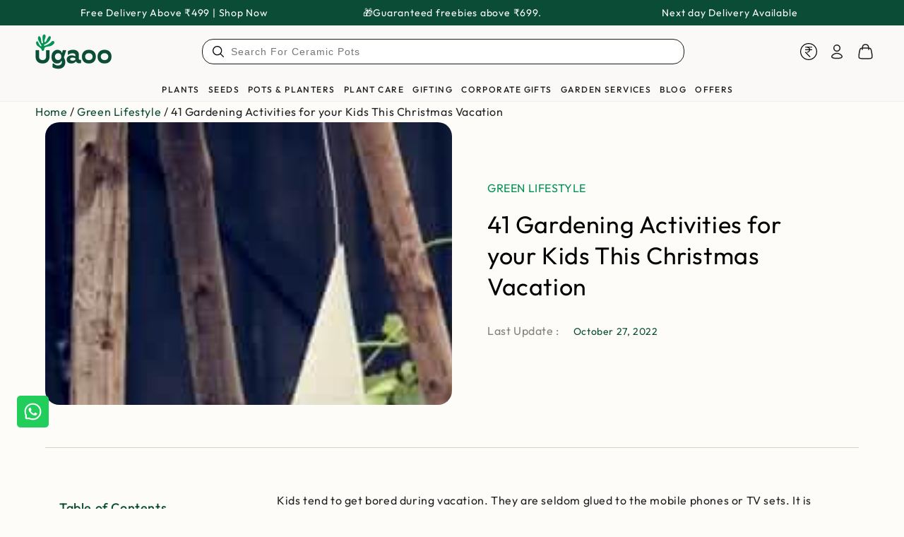

--- FILE ---
content_type: text/html; charset=utf-8
request_url: https://www.ugaoo.com/blogs/green-lifestyle/41-gardening-activities-for-your-kids-this-vacation
body_size: 132155
content:
<!doctype html>
<html
  class="no-js"
  lang="en">
  <head>
    <meta charset="utf-8">
    <meta http-equiv="X-UA-Compatible" content="IE=edge">
    <meta name="viewport" content="width=device-width,initial-scale=1">
    <meta name="theme-color" content="">
    <link rel="canonical" href="https://www.ugaoo.com/blogs/green-lifestyle/41-gardening-activities-for-your-kids-this-vacation">
    <link rel="preconnect" href="https://cdn.shopify.com" crossorigin><link rel="icon" type="image/png" href="//www.ugaoo.com/cdn/shop/files/Favicon.png?crop=center&height=32&v=1738570493&width=32">
<link rel="preconnect" href="https://fonts.shopifycdn.com" crossorigin><title>
      41 Gardening Activities for your Kids This Christmas Vacation
 &ndash; Ugaoo</title>
    
<meta name="description" content="Kids tend to get bored during vacation. They are seldom glued to the mobile phones or TV sets. It is daunting to drag them off the couch and push them outdoors. But, it isn’t impossible. Try involving them in gardening.Gardening is one of the creative ways of teaching the little one reasoning and discovery, responsibil">

<meta property="og:site_name" content="Ugaoo">
<meta property="og:url" content="https://www.ugaoo.com/blogs/green-lifestyle/41-gardening-activities-for-your-kids-this-vacation">
<meta property="og:title" content="41 Gardening Activities for your Kids This Christmas Vacation">
<meta property="og:type" content="article">
<meta property="og:description" content="Kids tend to get bored during vacation. They are seldom glued to the mobile phones or TV sets. It is daunting to drag them off the couch and push them outdoors. But, it isn’t impossible. Try involving them in gardening.Gardening is one of the creative ways of teaching the little one reasoning and discovery, responsibil"><meta property="og:image" content="http://www.ugaoo.com/cdn/shop/articles/shutterstock_654164680.jpg?v=1661874875">
  <meta property="og:image:secure_url" content="https://www.ugaoo.com/cdn/shop/articles/shutterstock_654164680.jpg?v=1661874875">
  <meta property="og:image:width" content="1000">
  <meta property="og:image:height" content="667"><meta name="twitter:site" content="@Ugaooindia"><meta name="twitter:card" content="summary_large_image">
<meta name="twitter:title" content="41 Gardening Activities for your Kids This Christmas Vacation">
<meta name="twitter:description" content="Kids tend to get bored during vacation. They are seldom glued to the mobile phones or TV sets. It is daunting to drag them off the couch and push them outdoors. But, it isn’t impossible. Try involving them in gardening.Gardening is one of the creative ways of teaching the little one reasoning and discovery, responsibil">


    <script src="//www.ugaoo.com/cdn/shop/t/193/assets/vendor-v4.js" defer="defer"></script>
    <script src="//www.ugaoo.com/cdn/shop/t/193/assets/pubsub.js?v=104623417541739052901738236995" defer="defer"></script>
    <script src="//www.ugaoo.com/cdn/shop/t/193/assets/global.js?v=16259542418296474881745500632" defer="defer"></script>
    <script crossorigin="anonymous" src="//www.ugaoo.com/cdn/shop/t/193/assets/modules-basis.js?v=4896871204473627001738236995" defer="defer"></script>

    <script>window.performance && window.performance.mark && window.performance.mark('shopify.content_for_header.start');</script><meta name="google-site-verification" content="hfBKQK194M0xuyQkj-AyXOpxHsRDzRdeutZ6k1gMq2E">
<meta id="shopify-digital-wallet" name="shopify-digital-wallet" content="/57979240580/digital_wallets/dialog">
<link rel="alternate" type="application/atom+xml" title="Feed" href="/blogs/green-lifestyle.atom" />
<script async="async" src="/checkouts/internal/preloads.js?locale=en-IN"></script>
<script id="shopify-features" type="application/json">{"accessToken":"e9b4c8a88a39faf277b43f885e5de7d5","betas":["rich-media-storefront-analytics"],"domain":"www.ugaoo.com","predictiveSearch":true,"shopId":57979240580,"locale":"en"}</script>
<script>var Shopify = Shopify || {};
Shopify.shop = "ugaoo-store.myshopify.com";
Shopify.locale = "en";
Shopify.currency = {"active":"INR","rate":"1.0"};
Shopify.country = "IN";
Shopify.theme = {"name":"LIVE \u003e\u003e Ugaoo Theme","id":144132374660,"schema_name":"Be Yours","schema_version":"7.2.2","theme_store_id":1399,"role":"main"};
Shopify.theme.handle = "null";
Shopify.theme.style = {"id":null,"handle":null};
Shopify.cdnHost = "www.ugaoo.com/cdn";
Shopify.routes = Shopify.routes || {};
Shopify.routes.root = "/";</script>
<script type="module">!function(o){(o.Shopify=o.Shopify||{}).modules=!0}(window);</script>
<script>!function(o){function n(){var o=[];function n(){o.push(Array.prototype.slice.apply(arguments))}return n.q=o,n}var t=o.Shopify=o.Shopify||{};t.loadFeatures=n(),t.autoloadFeatures=n()}(window);</script>
<script id="shop-js-analytics" type="application/json">{"pageType":"article"}</script>
<script defer="defer" async type="module" src="//www.ugaoo.com/cdn/shopifycloud/shop-js/modules/v2/client.init-shop-cart-sync_BT-GjEfc.en.esm.js"></script>
<script defer="defer" async type="module" src="//www.ugaoo.com/cdn/shopifycloud/shop-js/modules/v2/chunk.common_D58fp_Oc.esm.js"></script>
<script defer="defer" async type="module" src="//www.ugaoo.com/cdn/shopifycloud/shop-js/modules/v2/chunk.modal_xMitdFEc.esm.js"></script>
<script type="module">
  await import("//www.ugaoo.com/cdn/shopifycloud/shop-js/modules/v2/client.init-shop-cart-sync_BT-GjEfc.en.esm.js");
await import("//www.ugaoo.com/cdn/shopifycloud/shop-js/modules/v2/chunk.common_D58fp_Oc.esm.js");
await import("//www.ugaoo.com/cdn/shopifycloud/shop-js/modules/v2/chunk.modal_xMitdFEc.esm.js");

  window.Shopify.SignInWithShop?.initShopCartSync?.({"fedCMEnabled":true,"windoidEnabled":true});

</script>
<script>(function() {
  var isLoaded = false;
  function asyncLoad() {
    if (isLoaded) return;
    isLoaded = true;
    var urls = ["\/\/social-login.oxiapps.com\/api\/init?vt=928400\u0026shop=ugaoo-store.myshopify.com","\/\/cdn.shopify.com\/proxy\/78b57b19e14097e1c3faa581b72ad7745499c60f786007702719f86375ba5183\/shopify-script-tags.s3.eu-west-1.amazonaws.com\/smartseo\/instantpage.js?shop=ugaoo-store.myshopify.com\u0026sp-cache-control=cHVibGljLCBtYXgtYWdlPTkwMA","https:\/\/admin.revenuehunt.com\/embed.js?shop=ugaoo-store.myshopify.com","https:\/\/sr-cdn.shiprocket.in\/sr-promise\/static\/uc.js?channel_id=4\u0026sr_company_id=3502260\u0026shop=ugaoo-store.myshopify.com","https:\/\/sr-cdn.shiprocket.in\/sr-promise\/static\/uc.js?channel_id=4\u0026sr_company_id=5955871\u0026shop=ugaoo-store.myshopify.com"];
    for (var i = 0; i < urls.length; i++) {
      var s = document.createElement('script');
      s.type = 'text/javascript';
      s.async = true;
      s.src = urls[i];
      var x = document.getElementsByTagName('script')[0];
      x.parentNode.insertBefore(s, x);
    }
  };
  if(window.attachEvent) {
    window.attachEvent('onload', asyncLoad);
  } else {
    window.addEventListener('load', asyncLoad, false);
  }
})();</script>
<script id="__st">var __st={"a":57979240580,"offset":19800,"reqid":"da4945dd-b89e-4f39-8e7f-7dc62670a763-1769197464","pageurl":"www.ugaoo.com\/blogs\/green-lifestyle\/41-gardening-activities-for-your-kids-this-vacation","s":"articles-556574441604","u":"7df7d9d6b82c","p":"article","rtyp":"article","rid":556574441604};</script>
<script>window.ShopifyPaypalV4VisibilityTracking = true;</script>
<script id="captcha-bootstrap">!function(){'use strict';const t='contact',e='account',n='new_comment',o=[[t,t],['blogs',n],['comments',n],[t,'customer']],c=[[e,'customer_login'],[e,'guest_login'],[e,'recover_customer_password'],[e,'create_customer']],r=t=>t.map((([t,e])=>`form[action*='/${t}']:not([data-nocaptcha='true']) input[name='form_type'][value='${e}']`)).join(','),a=t=>()=>t?[...document.querySelectorAll(t)].map((t=>t.form)):[];function s(){const t=[...o],e=r(t);return a(e)}const i='password',u='form_key',d=['recaptcha-v3-token','g-recaptcha-response','h-captcha-response',i],f=()=>{try{return window.sessionStorage}catch{return}},m='__shopify_v',_=t=>t.elements[u];function p(t,e,n=!1){try{const o=window.sessionStorage,c=JSON.parse(o.getItem(e)),{data:r}=function(t){const{data:e,action:n}=t;return t[m]||n?{data:e,action:n}:{data:t,action:n}}(c);for(const[e,n]of Object.entries(r))t.elements[e]&&(t.elements[e].value=n);n&&o.removeItem(e)}catch(o){console.error('form repopulation failed',{error:o})}}const l='form_type',E='cptcha';function T(t){t.dataset[E]=!0}const w=window,h=w.document,L='Shopify',v='ce_forms',y='captcha';let A=!1;((t,e)=>{const n=(g='f06e6c50-85a8-45c8-87d0-21a2b65856fe',I='https://cdn.shopify.com/shopifycloud/storefront-forms-hcaptcha/ce_storefront_forms_captcha_hcaptcha.v1.5.2.iife.js',D={infoText:'Protected by hCaptcha',privacyText:'Privacy',termsText:'Terms'},(t,e,n)=>{const o=w[L][v],c=o.bindForm;if(c)return c(t,g,e,D).then(n);var r;o.q.push([[t,g,e,D],n]),r=I,A||(h.body.append(Object.assign(h.createElement('script'),{id:'captcha-provider',async:!0,src:r})),A=!0)});var g,I,D;w[L]=w[L]||{},w[L][v]=w[L][v]||{},w[L][v].q=[],w[L][y]=w[L][y]||{},w[L][y].protect=function(t,e){n(t,void 0,e),T(t)},Object.freeze(w[L][y]),function(t,e,n,w,h,L){const[v,y,A,g]=function(t,e,n){const i=e?o:[],u=t?c:[],d=[...i,...u],f=r(d),m=r(i),_=r(d.filter((([t,e])=>n.includes(e))));return[a(f),a(m),a(_),s()]}(w,h,L),I=t=>{const e=t.target;return e instanceof HTMLFormElement?e:e&&e.form},D=t=>v().includes(t);t.addEventListener('submit',(t=>{const e=I(t);if(!e)return;const n=D(e)&&!e.dataset.hcaptchaBound&&!e.dataset.recaptchaBound,o=_(e),c=g().includes(e)&&(!o||!o.value);(n||c)&&t.preventDefault(),c&&!n&&(function(t){try{if(!f())return;!function(t){const e=f();if(!e)return;const n=_(t);if(!n)return;const o=n.value;o&&e.removeItem(o)}(t);const e=Array.from(Array(32),(()=>Math.random().toString(36)[2])).join('');!function(t,e){_(t)||t.append(Object.assign(document.createElement('input'),{type:'hidden',name:u})),t.elements[u].value=e}(t,e),function(t,e){const n=f();if(!n)return;const o=[...t.querySelectorAll(`input[type='${i}']`)].map((({name:t})=>t)),c=[...d,...o],r={};for(const[a,s]of new FormData(t).entries())c.includes(a)||(r[a]=s);n.setItem(e,JSON.stringify({[m]:1,action:t.action,data:r}))}(t,e)}catch(e){console.error('failed to persist form',e)}}(e),e.submit())}));const S=(t,e)=>{t&&!t.dataset[E]&&(n(t,e.some((e=>e===t))),T(t))};for(const o of['focusin','change'])t.addEventListener(o,(t=>{const e=I(t);D(e)&&S(e,y())}));const B=e.get('form_key'),M=e.get(l),P=B&&M;t.addEventListener('DOMContentLoaded',(()=>{const t=y();if(P)for(const e of t)e.elements[l].value===M&&p(e,B);[...new Set([...A(),...v().filter((t=>'true'===t.dataset.shopifyCaptcha))])].forEach((e=>S(e,t)))}))}(h,new URLSearchParams(w.location.search),n,t,e,['guest_login'])})(!0,!0)}();</script>
<script integrity="sha256-4kQ18oKyAcykRKYeNunJcIwy7WH5gtpwJnB7kiuLZ1E=" data-source-attribution="shopify.loadfeatures" defer="defer" src="//www.ugaoo.com/cdn/shopifycloud/storefront/assets/storefront/load_feature-a0a9edcb.js" crossorigin="anonymous"></script>
<script data-source-attribution="shopify.dynamic_checkout.dynamic.init">var Shopify=Shopify||{};Shopify.PaymentButton=Shopify.PaymentButton||{isStorefrontPortableWallets:!0,init:function(){window.Shopify.PaymentButton.init=function(){};var t=document.createElement("script");t.src="https://www.ugaoo.com/cdn/shopifycloud/portable-wallets/latest/portable-wallets.en.js",t.type="module",document.head.appendChild(t)}};
</script>
<script data-source-attribution="shopify.dynamic_checkout.buyer_consent">
  function portableWalletsHideBuyerConsent(e){var t=document.getElementById("shopify-buyer-consent"),n=document.getElementById("shopify-subscription-policy-button");t&&n&&(t.classList.add("hidden"),t.setAttribute("aria-hidden","true"),n.removeEventListener("click",e))}function portableWalletsShowBuyerConsent(e){var t=document.getElementById("shopify-buyer-consent"),n=document.getElementById("shopify-subscription-policy-button");t&&n&&(t.classList.remove("hidden"),t.removeAttribute("aria-hidden"),n.addEventListener("click",e))}window.Shopify?.PaymentButton&&(window.Shopify.PaymentButton.hideBuyerConsent=portableWalletsHideBuyerConsent,window.Shopify.PaymentButton.showBuyerConsent=portableWalletsShowBuyerConsent);
</script>
<script data-source-attribution="shopify.dynamic_checkout.cart.bootstrap">document.addEventListener("DOMContentLoaded",(function(){function t(){return document.querySelector("shopify-accelerated-checkout-cart, shopify-accelerated-checkout")}if(t())Shopify.PaymentButton.init();else{new MutationObserver((function(e,n){t()&&(Shopify.PaymentButton.init(),n.disconnect())})).observe(document.body,{childList:!0,subtree:!0})}}));
</script>
<script id="sections-script" data-sections="header" defer="defer" src="//www.ugaoo.com/cdn/shop/t/193/compiled_assets/scripts.js?v=97034"></script>
<script>window.performance && window.performance.mark && window.performance.mark('shopify.content_for_header.end');</script>
<style data-shopify>@font-face {
  font-family: Outfit;
  font-weight: 400;
  font-style: normal;
  font-display: swap;
  src: url("//www.ugaoo.com/cdn/fonts/outfit/outfit_n4.387c2e2715c484a1f1075eb90d64808f1b37ac58.woff2") format("woff2"),
       url("//www.ugaoo.com/cdn/fonts/outfit/outfit_n4.aca8c81f18f62c9baa15c2dc5d1f6dd5442cdc50.woff") format("woff");
}

  @font-face {
  font-family: Outfit;
  font-weight: 600;
  font-style: normal;
  font-display: swap;
  src: url("//www.ugaoo.com/cdn/fonts/outfit/outfit_n6.dfcbaa80187851df2e8384061616a8eaa1702fdc.woff2") format("woff2"),
       url("//www.ugaoo.com/cdn/fonts/outfit/outfit_n6.88384e9fc3e36038624caccb938f24ea8008a91d.woff") format("woff");
}

  
  
  @font-face {
  font-family: Outfit;
  font-weight: 500;
  font-style: normal;
  font-display: swap;
  src: url("//www.ugaoo.com/cdn/fonts/outfit/outfit_n5.8646f8eed6d6d0a1ac9821ab288cc9621d1e145e.woff2") format("woff2"),
       url("//www.ugaoo.com/cdn/fonts/outfit/outfit_n5.9e3c12421e42661c948a7f5b879e5e0c7d394cd6.woff") format("woff");
}

  @font-face {
  font-family: Outfit;
  font-weight: 600;
  font-style: normal;
  font-display: swap;
  src: url("//www.ugaoo.com/cdn/fonts/outfit/outfit_n6.dfcbaa80187851df2e8384061616a8eaa1702fdc.woff2") format("woff2"),
       url("//www.ugaoo.com/cdn/fonts/outfit/outfit_n6.88384e9fc3e36038624caccb938f24ea8008a91d.woff") format("woff");
}


  :root {
    --font-body-family: Outfit, sans-serif;
    --font-body-style: normal;
    --font-body-weight: 400;

    --font-heading-family: Outfit, sans-serif;
    --font-heading-style: normal;
    --font-heading-weight: 500;

    --font-body-scale: 1.0;
    --font-heading-scale: 1.0;

    --font-navigation-family: var(--font-heading-family);
    --font-navigation-size: 14px;
    --font-navigation-weight: var(--font-heading-weight);
    --font-button-family: var(--font-body-family);
    --font-button-size: 13px;
    --font-button-baseline: 0rem;
    --font-price-family: var(--font-heading-family);
    --font-price-scale: var(--font-heading-scale);

    --color-base-text: 33, 35, 38;
    --color-base-background: 255, 255, 255;
    --color-base-solid-button-labels: 255, 255, 255;
    --color-base-outline-button-labels: 10, 76, 54;
    --color-base-accent: 20, 146, 83;
    --color-base-heading: 28, 28, 28;
    --color-base-border: 202, 223, 212;
    --color-placeholder: 255, 255, 255;
    --color-overlay: 10, 76, 54;
    --color-keyboard-focus: 20, 146, 83;
    --color-shadow: 190, 234, 212;
    --shadow-opacity: 1;

    --color-background-dark: 235, 235, 235;
    --color-price: #0a4c36;
    --color-sale-price: #149253;
    --color-sale-badge-background: #fed02f;
    --color-reviews: #ffb503;
    --color-critical: #d72c0d;
    --color-success: #008060;
    --color-highlight: 254, 208, 47;

    --payment-terms-background-color: #ffffff;
    --page-width: 140rem;
    --page-width-margin: 0rem;

    --card-color-scheme: var(--color-placeholder);
    --card-text-alignment: left;
    --card-flex-alignment: flex-left;
    --card-image-padding: 0px;
    --card-border-width: 0px;
    --card-radius: 0px;
    --card-shadow-horizontal-offset: 0px;
    --card-shadow-vertical-offset: 0px;
    
    --button-radius: 4px;
    --button-border-width: 1px;
    --button-shadow-horizontal-offset: 0px;
    --button-shadow-vertical-offset: 0px;

    --spacing-sections-desktop: 0px;
    --spacing-sections-mobile: 0px;

    --gradient-free-ship-progress: linear-gradient(325deg,#F9423A 0,#F1E04D 100%);
    --gradient-free-ship-complete: linear-gradient(325deg, #049cff 0, #35ee7a 100%);
  }

  *,
  *::before,
  *::after {
    box-sizing: inherit;
  }

  html {
    box-sizing: border-box;
    font-size: calc(var(--font-body-scale) * 62.5%);
    height: 100%;
  }

  body {
    min-height: 100%;
    margin: 0;
    font-size: 1.5rem;
    letter-spacing: 0.06rem;
    line-height: calc(1 + 0.8 / var(--font-body-scale));
    font-family: var(--font-body-family);
    font-style: var(--font-body-style);
    font-weight: var(--font-body-weight);
  }

  @media screen and (min-width: 750px) {
    body {
      font-size: 1.6rem;
    }
  }</style><svg viewBox="0 0 122 53" fill="none" style="display:none;"><defs><path id="hlCircle" d="M119.429 6.64904C100.715 1.62868 55.3088 -4.62247 23.3966 10.5358C-8.5157 25.694 0.331084 39.5052 9.60732 45.0305C18.8835 50.5558 53.0434 57.468 96.7751 45.0305C111.541 40.8309 135.673 24.379 109.087 13.4508C105.147 11.8313 93.2293 8.5924 77.0761 8.5924" stroke="currentColor" stroke-linecap="round" stroke-linejoin="round"></path></defs></svg><link href="//www.ugaoo.com/cdn/shop/t/193/assets/base.css?v=1236221523596468561761818501" rel="stylesheet" type="text/css" media="all" /><link
      rel="stylesheet"
      href="//www.ugaoo.com/cdn/shop/t/193/assets/apps.css?v=58555770612562691921738236995"
      media="print"
      fetchpriority="low"
      onload="this.media='all'"
    ><link rel="preload" as="font" href="//www.ugaoo.com/cdn/fonts/outfit/outfit_n4.387c2e2715c484a1f1075eb90d64808f1b37ac58.woff2" type="font/woff2" crossorigin><link rel="preload" as="font" href="//www.ugaoo.com/cdn/fonts/outfit/outfit_n5.8646f8eed6d6d0a1ac9821ab288cc9621d1e145e.woff2" type="font/woff2" crossorigin><link
        rel="stylesheet"
        href="//www.ugaoo.com/cdn/shop/t/193/assets/component-predictive-search.css?v=36845140503649656241738236995"
        media="print"
        onload="this.media='all'"
      ><script>
  document.documentElement.classList.replace('no-js', 'js');

  window.theme = window.theme || {};

  theme.routes = {
    root_url: '/',
    cart_url: '/cart',
    cart_add_url: '/cart/add',
    cart_change_url: '/cart/change',
    cart_update_url: '/cart/update',
    search_url: '/search',
    predictive_search_url: '/search/suggest'
  };

  theme.modules = {
    scrollsnap: '//www.ugaoo.com/cdn/shop/t/193/assets/scrollsnap.js?v=170600829773392310311738236995'
  }

  theme.cartStrings = {
    error: `There was an error while updating your cart. Please try again.`,
    quantityError: `You can only add [quantity] of this item to your cart.`
  };

  theme.variantStrings = {
    addToCart: `Add to cart`,
    soldOut: `Sold out`,
    unavailable: `Add To Cart`,
    preOrder: `Pre-order`
  };

  theme.accessibilityStrings = {
    imageAvailable: `Image [index] is now available in gallery view`,
    shareSuccess: `Link copied to clipboard!`
  }

  theme.dateStrings = {
    d: `D`,
    day: `Day`,
    days: `Days`,
    hour: `Hour`,
    hours: `Hours`,
    minute: `Min`,
    minutes: `Mins`,
    second: `Sec`,
    seconds: `Secs`
  };theme.shopSettings = {
    moneyFormat: "₹{{amount_no_decimals}}",
    isoCode: "INR",
    cartDrawer: true,
    currencyCode: false,
    giftwrapRate: 'product'
  };

  theme.settings = {
    themeName: 'Be Yours',
    themeVersion: '7.2.2',
    agencyId: ''
  };

  /*! (c) Andrea Giammarchi @webreflection ISC */
  !function(){"use strict";var e=function(e,t){var n=function(e){for(var t=0,n=e.length;t<n;t++)r(e[t])},r=function(e){var t=e.target,n=e.attributeName,r=e.oldValue;t.attributeChangedCallback(n,r,t.getAttribute(n))};return function(o,a){var l=o.constructor.observedAttributes;return l&&e(a).then((function(){new t(n).observe(o,{attributes:!0,attributeOldValue:!0,attributeFilter:l});for(var e=0,a=l.length;e<a;e++)o.hasAttribute(l[e])&&r({target:o,attributeName:l[e],oldValue:null})})),o}};function t(e,t){(null==t||t>e.length)&&(t=e.length);for(var n=0,r=new Array(t);n<t;n++)r[n]=e[n];return r}function n(e,n){var r="undefined"!=typeof Symbol&&e[Symbol.iterator]||e["@@iterator"];if(!r){if(Array.isArray(e)||(r=function(e,n){if(e){if("string"==typeof e)return t(e,n);var r=Object.prototype.toString.call(e).slice(8,-1);return"Object"===r&&e.constructor&&(r=e.constructor.name),"Map"===r||"Set"===r?Array.from(e):"Arguments"===r||/^(?:Ui|I)nt(?:8|16|32)(?:Clamped)?Array$/.test(r)?t(e,n):void 0}}(e))||n&&e&&"number"==typeof e.length){r&&(e=r);var o=0,a=function(){};return{s:a,n:function(){return o>=e.length?{done:!0}:{done:!1,value:e[o++]}},e:function(e){throw e},f:a}}throw new TypeError("Invalid attempt to iterate non-iterable instance.\nIn order to be iterable, non-array objects must have a [Symbol.iterator]() method.")}var l,i=!0,u=!1;return{s:function(){r=r.call(e)},n:function(){var e=r.next();return i=e.done,e},e:function(e){u=!0,l=e},f:function(){try{i||null==r.return||r.return()}finally{if(u)throw l}}}}
  /*! (c) Andrea Giammarchi - ISC */var r=!0,o=!1,a="querySelectorAll",l="querySelectorAll",i=self,u=i.document,c=i.Element,s=i.MutationObserver,f=i.Set,d=i.WeakMap,h=function(e){return l in e},v=[].filter,g=function(e){var t=new d,i=function(n,r){var o;if(r)for(var a,l=function(e){return e.matches||e.webkitMatchesSelector||e.msMatchesSelector}(n),i=0,u=p.length;i<u;i++)l.call(n,a=p[i])&&(t.has(n)||t.set(n,new f),(o=t.get(n)).has(a)||(o.add(a),e.handle(n,r,a)));else t.has(n)&&(o=t.get(n),t.delete(n),o.forEach((function(t){e.handle(n,r,t)})))},g=function(e){for(var t=!(arguments.length>1&&void 0!==arguments[1])||arguments[1],n=0,r=e.length;n<r;n++)i(e[n],t)},p=e.query,y=e.root||u,m=function(e){var t=arguments.length>1&&void 0!==arguments[1]?arguments[1]:document,l=arguments.length>2&&void 0!==arguments[2]?arguments[2]:MutationObserver,i=arguments.length>3&&void 0!==arguments[3]?arguments[3]:["*"],u=function t(o,l,i,u,c,s){var f,d=n(o);try{for(d.s();!(f=d.n()).done;){var h=f.value;(s||a in h)&&(c?i.has(h)||(i.add(h),u.delete(h),e(h,c)):u.has(h)||(u.add(h),i.delete(h),e(h,c)),s||t(h[a](l),l,i,u,c,r))}}catch(e){d.e(e)}finally{d.f()}},c=new l((function(e){if(i.length){var t,a=i.join(","),l=new Set,c=new Set,s=n(e);try{for(s.s();!(t=s.n()).done;){var f=t.value,d=f.addedNodes,h=f.removedNodes;u(h,a,l,c,o,o),u(d,a,l,c,r,o)}}catch(e){s.e(e)}finally{s.f()}}})),s=c.observe;return(c.observe=function(e){return s.call(c,e,{subtree:r,childList:r})})(t),c}(i,y,s,p),b=c.prototype.attachShadow;return b&&(c.prototype.attachShadow=function(e){var t=b.call(this,e);return m.observe(t),t}),p.length&&g(y[l](p)),{drop:function(e){for(var n=0,r=e.length;n<r;n++)t.delete(e[n])},flush:function(){for(var e=m.takeRecords(),t=0,n=e.length;t<n;t++)g(v.call(e[t].removedNodes,h),!1),g(v.call(e[t].addedNodes,h),!0)},observer:m,parse:g}},p=self,y=p.document,m=p.Map,b=p.MutationObserver,w=p.Object,E=p.Set,S=p.WeakMap,A=p.Element,M=p.HTMLElement,O=p.Node,N=p.Error,C=p.TypeError,T=p.Reflect,q=w.defineProperty,I=w.keys,D=w.getOwnPropertyNames,L=w.setPrototypeOf,P=!self.customElements,k=function(e){for(var t=I(e),n=[],r=t.length,o=0;o<r;o++)n[o]=e[t[o]],delete e[t[o]];return function(){for(var o=0;o<r;o++)e[t[o]]=n[o]}};if(P){var x=function(){var e=this.constructor;if(!$.has(e))throw new C("Illegal constructor");var t=$.get(e);if(W)return z(W,t);var n=H.call(y,t);return z(L(n,e.prototype),t)},H=y.createElement,$=new m,_=new m,j=new m,R=new m,V=[],U=g({query:V,handle:function(e,t,n){var r=j.get(n);if(t&&!r.isPrototypeOf(e)){var o=k(e);W=L(e,r);try{new r.constructor}finally{W=null,o()}}var a="".concat(t?"":"dis","connectedCallback");a in r&&e[a]()}}).parse,W=null,F=function(e){if(!_.has(e)){var t,n=new Promise((function(e){t=e}));_.set(e,{$:n,_:t})}return _.get(e).$},z=e(F,b);q(self,"customElements",{configurable:!0,value:{define:function(e,t){if(R.has(e))throw new N('the name "'.concat(e,'" has already been used with this registry'));$.set(t,e),j.set(e,t.prototype),R.set(e,t),V.push(e),F(e).then((function(){U(y.querySelectorAll(e))})),_.get(e)._(t)},get:function(e){return R.get(e)},whenDefined:F}}),q(x.prototype=M.prototype,"constructor",{value:x}),q(self,"HTMLElement",{configurable:!0,value:x}),q(y,"createElement",{configurable:!0,value:function(e,t){var n=t&&t.is,r=n?R.get(n):R.get(e);return r?new r:H.call(y,e)}}),"isConnected"in O.prototype||q(O.prototype,"isConnected",{configurable:!0,get:function(){return!(this.ownerDocument.compareDocumentPosition(this)&this.DOCUMENT_POSITION_DISCONNECTED)}})}else if(P=!self.customElements.get("extends-li"))try{var B=function e(){return self.Reflect.construct(HTMLLIElement,[],e)};B.prototype=HTMLLIElement.prototype;var G="extends-li";self.customElements.define("extends-li",B,{extends:"li"}),P=y.createElement("li",{is:G}).outerHTML.indexOf(G)<0;var J=self.customElements,K=J.get,Q=J.whenDefined;q(self.customElements,"whenDefined",{configurable:!0,value:function(e){var t=this;return Q.call(this,e).then((function(n){return n||K.call(t,e)}))}})}catch(e){}if(P){var X=function(e){var t=ae.get(e);ve(t.querySelectorAll(this),e.isConnected)},Y=self.customElements,Z=y.createElement,ee=Y.define,te=Y.get,ne=Y.upgrade,re=T||{construct:function(e){return e.call(this)}},oe=re.construct,ae=new S,le=new E,ie=new m,ue=new m,ce=new m,se=new m,fe=[],de=[],he=function(e){return se.get(e)||te.call(Y,e)},ve=g({query:de,handle:function(e,t,n){var r=ce.get(n);if(t&&!r.isPrototypeOf(e)){var o=k(e);be=L(e,r);try{new r.constructor}finally{be=null,o()}}var a="".concat(t?"":"dis","connectedCallback");a in r&&e[a]()}}).parse,ge=g({query:fe,handle:function(e,t){ae.has(e)&&(t?le.add(e):le.delete(e),de.length&&X.call(de,e))}}).parse,pe=A.prototype.attachShadow;pe&&(A.prototype.attachShadow=function(e){var t=pe.call(this,e);return ae.set(this,t),t});var ye=function(e){if(!ue.has(e)){var t,n=new Promise((function(e){t=e}));ue.set(e,{$:n,_:t})}return ue.get(e).$},me=e(ye,b),be=null;D(self).filter((function(e){return/^HTML.*Element$/.test(e)})).forEach((function(e){var t=self[e];function n(){var e=this.constructor;if(!ie.has(e))throw new C("Illegal constructor");var n=ie.get(e),r=n.is,o=n.tag;if(r){if(be)return me(be,r);var a=Z.call(y,o);return a.setAttribute("is",r),me(L(a,e.prototype),r)}return oe.call(this,t,[],e)}q(n.prototype=t.prototype,"constructor",{value:n}),q(self,e,{value:n})})),q(y,"createElement",{configurable:!0,value:function(e,t){var n=t&&t.is;if(n){var r=se.get(n);if(r&&ie.get(r).tag===e)return new r}var o=Z.call(y,e);return n&&o.setAttribute("is",n),o}}),q(Y,"get",{configurable:!0,value:he}),q(Y,"whenDefined",{configurable:!0,value:ye}),q(Y,"upgrade",{configurable:!0,value:function(e){var t=e.getAttribute("is");if(t){var n=se.get(t);if(n)return void me(L(e,n.prototype),t)}ne.call(Y,e)}}),q(Y,"define",{configurable:!0,value:function(e,t,n){if(he(e))throw new N("'".concat(e,"' has already been defined as a custom element"));var r,o=n&&n.extends;ie.set(t,o?{is:e,tag:o}:{is:"",tag:e}),o?(r="".concat(o,'[is="').concat(e,'"]'),ce.set(r,t.prototype),se.set(e,t),de.push(r)):(ee.apply(Y,arguments),fe.push(r=e)),ye(e).then((function(){o?(ve(y.querySelectorAll(r)),le.forEach(X,[r])):ge(y.querySelectorAll(r))})),ue.get(e)._(t)}})}}();
</script>
<link
      href="//www.ugaoo.com/cdn/shop/t/193/assets/custom.css?v=147763508908108468761764760887"
      rel="preload"
      as="style"
      onload="this.onload=null;this.rel='stylesheet'"
    >
    <noscript><link rel="stylesheet" href="//www.ugaoo.com/cdn/shop/t/193/assets/custom.css?v=147763508908108468761764760887"></noscript>

    <!-- Google Tag Manager -->
    <script>
      (function (w, d, s, l, i) {
        w[l] = w[l] || [];
        w[l].push({ 'gtm.start': new Date().getTime(), event: 'gtm.js' });
        var f = d.getElementsByTagName(s)[0],
          j = d.createElement(s),
          dl = l != 'dataLayer' ? '&l=' + l : '';
        j.async = true;
        j.src = 'https://www.googletagmanager.com/gtm.js?id=' + i + dl;
        f.parentNode.insertBefore(j, f);
      })(window, document, 'script', 'dataLayer', 'GTM-N8B2SS');
    </script>
    <!-- End Google Tag Manager -->

    <!-- Google tag (gtag.js) -->
    <script async src="https://www.googletagmanager.com/gtag/js?id=G-ECL836BXKP"></script>
    <script>
      window.dataLayer = window.dataLayer || [];
      function gtag() {
        dataLayer.push(arguments);
      }
      gtag('js', new Date());
      gtag('config', 'G-ECL836BXKP', { groups: 'GA4' });
    </script>
    <!-- End Google tag (gtag.js) -->
    <script type="text/javascript">
      // name of the cookie that stores the source
      // change if you have another name
      var cookie_name = 'deduplication_cookie';
      // cookie lifetime
      var days_to_store = 90;
      // expected deduplication_cookie value for Admitad
      var deduplication_cookie_value = 'admitad';
      // name of GET parameter for deduplication
      // change if you have another name
      var channel_name = 'utm_source';
      // a function to get the source from the GET parameter
      getSourceParamFromUri = function () {
        var pattern = channel_name + '=([^&]+)';
        var re = new RegExp(pattern);
        return (re.exec(document.location.search) || [])[1] || '';
      };

      // a function to get the source from the cookie named cookie_name
      getSourceCookie = function () {
        var matches = document.cookie.match(
          new RegExp('(?:^|; )' + cookie_name.replace(/([\.$?*|{}\(\)\[\]\\\/\+^])/g, '\\$1') + '=([^;]*)')
        );
        return matches ? decodeURIComponent(matches[1]) : undefined;
      };
      // a function to set the source in the cookie named cookie_name
      setSourceCookie = function () {
        var param = getSourceParamFromUri();
        var params = new URL(document.location).searchParams;
        if (!params.get(channel_name) && params.get('gclid')) {
          param = 'google';
        } else if (!params.get(channel_name) && params.get('fbclid')) {
          param = 'facebook';
        } else if (!params.get(channel_name) && params.get('cjevent')) {
          param = 'cj';
        } else if (!param) {
          return;
        }
        var period = days_to_store * 60 * 60 * 24 * 1000; // in seconds
        var expiresDate = new Date(period + +new Date());
        var cookieString = cookie_name + '=' + param + '; path=/; expires=' + expiresDate.toGMTString();
        document.cookie = cookieString;
        document.cookie = cookieString + '; domain=.' + location.host;
      };
      // set cookie
      setSourceCookie();
    </script>

    
  <!-- BEGIN app block: shopify://apps/hulk-form-builder/blocks/app-embed/b6b8dd14-356b-4725-a4ed-77232212b3c3 --><!-- BEGIN app snippet: hulkapps-formbuilder-theme-ext --><script type="text/javascript">
  
  if (typeof window.formbuilder_customer != "object") {
        window.formbuilder_customer = {}
  }

  window.hulkFormBuilder = {
    form_data: {"form_C2VrvUENqCTVZTRJCqEXoA":{"uuid":"C2VrvUENqCTVZTRJCqEXoA","form_name":"Corporate gifting form","form_data":{"div_back_gradient_1":"#fff","div_back_gradient_2":"#fff","back_color":"#fff","form_title":"\u003ch2 style=\"text-align: center;\"\u003e\u003cspan style=\"color:#0a4c36;font-weight: 400 !important;\"\u003e\u003cstrong\u003eCorporate Gifting \/ Bulk Order\u003c\/strong\u003e\u003c\/span\u003e\u003c\/h2\u003e\n","form_submit":"Get a Call Back","after_submit":"hideAndmessage","after_submit_msg":"\u003cheader style=\"margin:auto;\"\u003e\n\u003ch1 style=\"text-align: center;\"\u003eThank you for submitting your corporate query\u003c\/h1\u003e\n\n\u003cp style=\"text-align: center;\"\u003e\u003cb\u003eOur corporate gift specialist will surely get back to you soon !\u003c\/b\u003e\u003c\/p\u003e\n\n\u003carticle id=\"post-223\"\u003e\n\u003cp style=\"text-align: center;\"\u003e\u003cb\u003eFor more details you can reach out to us at vishal@ugaoo.com or call us at 9664161745\u003c\/b\u003e\u003c\/p\u003e\n\u003c\/article\u003e\n\u003c\/header\u003e\n","captcha_enable":"no","label_style":"blockLabels","input_border_radius":"2","back_type":"transparent","input_back_color":"#fff","input_back_color_hover":"#ffffff","back_shadow":"none","label_font_clr":"#333333","input_font_clr":"#0d4028","button_align":"fullBtn","button_clr":"#fff","button_back_clr":"#008c4b","button_border_radius":"8","form_width":"800px","form_border_size":"2","form_border_clr":"#008c4b","form_border_radius":"1","label_font_size":"14","input_font_size":"12","button_font_size":"16","form_padding":"35","input_border_color":"#008c4b","input_border_color_hover":"#084026","btn_border_clr":"#008c4b","btn_border_size":"1","form_name":"Corporate gifting form","":"shinde.mayuri@ugaoo.com","form_access_message":"\u003cp\u003ePlease login to access the form\u003cbr\u003eDo not have an account? Create account\u003c\/p\u003e","form_banner_alignment":"left","form_description":"\u003ch5 style=\"text-align: center;\"\u003e\u003cspan style=\"color:#1c1c1c;      font-weight: 400 !important;  letter-spacing: 0 !important;\"\u003eAfter filling all your requirements we will get back to you with our final quotation.\u003c\/span\u003e\u003c\/h5\u003e\n","monthly_email":"vishal@ugaoo.com","input_fonts_type":"Google Fonts","input_font_family":"Outfit","formElements":[{"type":"text","position":0,"label":"Name","customClass":"","halfwidth":"yes","Conditions":{},"required":"yes","page_number":1},{"Conditions":{},"type":"number","position":1,"label":"Phone","halfwidth":"yes","required":"yes","minNumber":"6","page_number":1},{"Conditions":{},"type":"email","position":2,"required":"yes","email_confirm":"yes","label":"Email","halfwidth":"yes","page_number":1},{"Conditions":{},"type":"text","position":3,"label":"Company Name","halfwidth":"yes","page_number":1,"required":"yes"},{"Conditions":{},"type":"radio","position":4,"label":"Min Order Qty","required":"yes","align":"horizontal","values":"30 - 50\n50 - 100\n100 +","elementCost":{},"halfwidth":"no","page_number":1},{"Conditions":{},"type":"radio","position":5,"label":"Delivery Locations","values":"Single Location\nMultiple Locations","elementCost":{},"page_number":1}]},"is_spam_form":false,"shop_uuid":"SQEKJbtVj6uph7kRV7ZmCw","shop_timezone":"Asia\/Kolkata","shop_id":68566,"shop_is_after_submit_enabled":true,"shop_shopify_plan":"Shopify Plus","shop_shopify_domain":"ugaoo-store.myshopify.com"},"form_UoP4P404dqRRffUr5_ASZw":{"uuid":"UoP4P404dqRRffUr5_ASZw","form_name":"Corporate Gifting","form_data":{"div_back_gradient_1":"#fff","div_back_gradient_2":"#fff","back_color":"#fff","form_title":"\u003ch3\u003eContact Us\u003c\/h3\u003e","form_submit":"Submit","after_submit":"hideAndmessage","after_submit_msg":"","captcha_enable":"no","label_style":"blockLabels","input_border_radius":"2","back_type":"transparent","input_back_color":"#fff","input_back_color_hover":"#fff","back_shadow":"softLightShadow","label_font_clr":"#333333","input_font_clr":"#008c4b","button_align":"fullBtn","button_clr":"#fff","button_back_clr":"#008c4b","button_border_radius":"2","form_width":"600px","form_border_size":"2","form_border_clr":"#008c4b","form_border_radius":"1","label_font_size":"14","input_font_size":"12","button_font_size":"16","form_padding":"35","input_border_color":"#008c4b","input_border_color_hover":"#022414","btn_border_clr":"#008c4b","btn_border_size":"1","form_name":"Corporate Gifting","":"vishal@ugaoo.com","form_emails":"vishal@ugaoo.com","admin_email_subject":"New form submission received.","admin_email_message":"Hi [first-name of store owner],\u003cbr\u003eSomeone just submitted a response to your form.\u003cbr\u003ePlease find the details below:","form_access_message":"\u003cp\u003ePlease login to access the form\u003cbr\u003eDo not have an account? Create account\u003c\/p\u003e","notification_email_send":true,"input_font_family":"Outfit","label_font_family":"Outfit","formElements":[{"type":"text","position":0,"label":"Name","customClass":"","halfwidth":"yes","Conditions":{},"centerfield":"no","page_number":1},{"Conditions":{},"type":"number","position":1,"label":"Phone","halfwidth":"yes","page_number":1},{"type":"email","position":2,"label":"Email","required":"yes","email_confirm":"yes","Conditions":{},"halfwidth":"yes","page_number":1},{"Conditions":{},"type":"number","position":3,"label":"Quantity","halfwidth":"yes","page_number":1},{"Conditions":{},"type":"text","position":4,"label":"Company Name","halfwidth":"yes","required":"yes","page_number":1},{"type":"select","position":5,"label":"Delivery Locations","values":"Single Location\nMultiple Locations","Conditions":{},"elementCost":{},"add_admin_emails":"no","admin_values":"vishal@ugaoo.com","halfwidth":"yes","required":"yes","page_number":1},{"type":"textarea","position":6,"label":"Message","required":"no","Conditions":{},"page_number":1}]},"is_spam_form":false,"shop_uuid":"SQEKJbtVj6uph7kRV7ZmCw","shop_timezone":"Asia\/Kolkata","shop_id":68566,"shop_is_after_submit_enabled":true,"shop_shopify_plan":"shopify_plus","shop_shopify_domain":"ugaoo-store.myshopify.com","shop_remove_watermark":false,"shop_created_at":"2022-07-20T03:59:21.796-05:00"}},
    shop_data: {"shop_SQEKJbtVj6uph7kRV7ZmCw":{"shop_uuid":"SQEKJbtVj6uph7kRV7ZmCw","shop_timezone":"Asia\/Kolkata","shop_id":68566,"shop_is_after_submit_enabled":true,"shop_shopify_plan":"Shopify Plus","shop_shopify_domain":"ugaoo-store.myshopify.com","shop_created_at":"2022-07-20T03:59:21.796-05:00","is_skip_metafield":false,"shop_deleted":false,"shop_disabled":false}},
    settings_data: {"shop_settings":{"shop_customise_msgs":[],"default_customise_msgs":{"is_required":"is required","thank_you":"Thank you! The form was submitted successfully.","processing":"Processing...","valid_data":"Please provide valid data","valid_email":"Provide valid email format","valid_tags":"HTML Tags are not allowed","valid_phone":"Provide valid phone number","valid_captcha":"Please provide valid captcha response","valid_url":"Provide valid URL","only_number_alloud":"Provide valid number in","number_less":"must be less than","number_more":"must be more than","image_must_less":"Image must be less than 20MB","image_number":"Images allowed","image_extension":"Invalid extension! Please provide image file","error_image_upload":"Error in image upload. Please try again.","error_file_upload":"Error in file upload. Please try again.","your_response":"Your response","error_form_submit":"Error occur.Please try again after sometime.","email_submitted":"Form with this email is already submitted","invalid_email_by_zerobounce":"The email address you entered appears to be invalid. Please check it and try again.","download_file":"Download file","card_details_invalid":"Your card details are invalid","card_details":"Card details","please_enter_card_details":"Please enter card details","card_number":"Card number","exp_mm":"Exp MM","exp_yy":"Exp YY","crd_cvc":"CVV","payment_value":"Payment amount","please_enter_payment_amount":"Please enter payment amount","address1":"Address line 1","address2":"Address line 2","city":"City","province":"Province","zipcode":"Zip code","country":"Country","blocked_domain":"This form does not accept addresses from","file_must_less":"File must be less than 20MB","file_extension":"Invalid extension! Please provide file","only_file_number_alloud":"files allowed","previous":"Previous","next":"Next","must_have_a_input":"Please enter at least one field.","please_enter_required_data":"Please enter required data","atleast_one_special_char":"Include at least one special character","atleast_one_lowercase_char":"Include at least one lowercase character","atleast_one_uppercase_char":"Include at least one uppercase character","atleast_one_number":"Include at least one number","must_have_8_chars":"Must have 8 characters long","be_between_8_and_12_chars":"Be between 8 and 12 characters long","please_select":"Please Select","phone_submitted":"Form with this phone number is already submitted","user_res_parse_error":"Error while submitting the form","valid_same_values":"values must be same","product_choice_clear_selection":"Clear Selection","picture_choice_clear_selection":"Clear Selection","remove_all_for_file_image_upload":"Remove All","invalid_file_type_for_image_upload":"You can't upload files of this type.","invalid_file_type_for_signature_upload":"You can't upload files of this type.","max_files_exceeded_for_file_upload":"You can not upload any more files.","max_files_exceeded_for_image_upload":"You can not upload any more files.","file_already_exist":"File already uploaded","max_limit_exceed":"You have added the maximum number of text fields.","cancel_upload_for_file_upload":"Cancel upload","cancel_upload_for_image_upload":"Cancel upload","cancel_upload_for_signature_upload":"Cancel upload"},"shop_blocked_domains":[]}},
    features_data: {"shop_plan_features":{"shop_plan_features":["unlimited-forms","full-design-customization","export-form-submissions","multiple-recipients-for-form-submissions","multiple-admin-notifications","enable-captcha","unlimited-file-uploads","save-submitted-form-data","set-auto-response-message","conditional-logic","form-banner","save-as-draft-facility","include-user-response-in-admin-email","disable-form-submission","file-upload"]}},
    shop: null,
    shop_id: null,
    plan_features: null,
    validateDoubleQuotes: false,
    assets: {
      extraFunctions: "https://cdn.shopify.com/extensions/019bb5ee-ec40-7527-955d-c1b8751eb060/form-builder-by-hulkapps-50/assets/extra-functions.js",
      extraStyles: "https://cdn.shopify.com/extensions/019bb5ee-ec40-7527-955d-c1b8751eb060/form-builder-by-hulkapps-50/assets/extra-styles.css",
      bootstrapStyles: "https://cdn.shopify.com/extensions/019bb5ee-ec40-7527-955d-c1b8751eb060/form-builder-by-hulkapps-50/assets/theme-app-extension-bootstrap.css"
    },
    translations: {
      htmlTagNotAllowed: "HTML Tags are not allowed",
      sqlQueryNotAllowed: "SQL Queries are not allowed",
      doubleQuoteNotAllowed: "Double quotes are not allowed",
      vorwerkHttpWwwNotAllowed: "The words \u0026#39;http\u0026#39; and \u0026#39;www\u0026#39; are not allowed. Please remove them and try again.",
      maxTextFieldsReached: "You have added the maximum number of text fields.",
      avoidNegativeWords: "Avoid negative words: Don\u0026#39;t use negative words in your contact message.",
      customDesignOnly: "This form is for custom designs requests. For general inquiries please contact our team at info@stagheaddesigns.com",
      zerobounceApiErrorMsg: "We couldn\u0026#39;t verify your email due to a technical issue. Please try again later.",
    }

  }

  

  window.FbThemeAppExtSettingsHash = {}
  
</script><!-- END app snippet --><!-- END app block --><!-- BEGIN app block: shopify://apps/judge-me-reviews/blocks/judgeme_core/61ccd3b1-a9f2-4160-9fe9-4fec8413e5d8 --><!-- Start of Judge.me Core -->






<link rel="dns-prefetch" href="https://cdn2.judge.me/cdn/widget_frontend">
<link rel="dns-prefetch" href="https://cdn.judge.me">
<link rel="dns-prefetch" href="https://cdn1.judge.me">
<link rel="dns-prefetch" href="https://api.judge.me">

<script data-cfasync='false' class='jdgm-settings-script'>window.jdgmSettings={"pagination":5,"disable_web_reviews":false,"badge_no_review_text":"No reviews","badge_n_reviews_text":"{{ average_rating_1_decimal }} | {{ n }} ","badge_star_color":"#00A93D","hide_badge_preview_if_no_reviews":true,"badge_hide_text":false,"enforce_center_preview_badge":false,"widget_title":"Ratings \u0026 Reviews","widget_open_form_text":"Write a review","widget_close_form_text":"Cancel review","widget_refresh_page_text":"Refresh page","widget_summary_text":"{{ average_rating }} based on {{ number_of_reviews }} review/reviews","widget_no_review_text":"Be the first to write a review","widget_name_field_text":"Display name","widget_verified_name_field_text":"Verified Name (public)","widget_name_placeholder_text":"Display name","widget_required_field_error_text":"This field is required.","widget_email_field_text":"Email address","widget_verified_email_field_text":"Verified Email (private, can not be edited)","widget_email_placeholder_text":"Your email address","widget_email_field_error_text":"Please enter a valid email address.","widget_rating_field_text":"Rating","widget_review_title_field_text":"Review Title","widget_review_title_placeholder_text":"Give your review a title","widget_review_body_field_text":"Review content","widget_review_body_placeholder_text":"Start writing here...","widget_pictures_field_text":"Picture/Video (optional)","widget_submit_review_text":"Submit Review","widget_submit_verified_review_text":"Submit Verified Review","widget_submit_success_msg_with_auto_publish":"Thank you! Please refresh the page in a few moments to see your review. You can remove or edit your review by logging into \u003ca href='https://judge.me/login' target='_blank' rel='nofollow noopener'\u003eJudge.me\u003c/a\u003e","widget_submit_success_msg_no_auto_publish":"Thank you! Your review will be published as soon as it is approved by the shop admin. You can remove or edit your review by logging into \u003ca href='https://judge.me/login' target='_blank' rel='nofollow noopener'\u003eJudge.me\u003c/a\u003e","widget_show_default_reviews_out_of_total_text":"Showing {{ n_reviews_shown }} out of {{ n_reviews }} reviews.","widget_show_all_link_text":"Show all","widget_show_less_link_text":"Show less","widget_author_said_text":"{{ reviewer_name }} said:","widget_days_text":"{{ n }} days ago","widget_weeks_text":"{{ n }} week/weeks ago","widget_months_text":"{{ n }} month/months ago","widget_years_text":"{{ n }} year/years ago","widget_yesterday_text":"Yesterday","widget_today_text":"Today","widget_replied_text":"\u003e\u003e {{ shop_name }} replied:","widget_read_more_text":"Read more","widget_reviewer_name_as_initial":"","widget_rating_filter_color":"#00A93D","widget_rating_filter_see_all_text":"See all reviews","widget_sorting_most_recent_text":"Most Recent","widget_sorting_highest_rating_text":"Highest Rating","widget_sorting_lowest_rating_text":"Lowest Rating","widget_sorting_with_pictures_text":"Only Pictures","widget_sorting_most_helpful_text":"Most Helpful","widget_open_question_form_text":"Ask a question","widget_reviews_subtab_text":"Reviews","widget_questions_subtab_text":"Questions","widget_question_label_text":"Question","widget_answer_label_text":"Answer","widget_question_placeholder_text":"Write your question here","widget_submit_question_text":"Submit Question","widget_question_submit_success_text":"Thank you for your question! We will notify you once it gets answered.","widget_star_color":"#00A93D","verified_badge_text":"Verified","verified_badge_bg_color":"#ffd029","verified_badge_text_color":"#0a4c36","verified_badge_placement":"left-of-reviewer-name","widget_review_max_height":"","widget_hide_border":true,"widget_social_share":false,"widget_thumb":false,"widget_review_location_show":false,"widget_location_format":"country_iso_code","all_reviews_include_out_of_store_products":true,"all_reviews_out_of_store_text":"(out of store)","all_reviews_pagination":100,"all_reviews_product_name_prefix_text":"about","enable_review_pictures":true,"enable_question_anwser":false,"widget_theme":"","review_date_format":"dd/mm/yyyy","default_sort_method":"most-recent","widget_product_reviews_subtab_text":"Product Reviews","widget_shop_reviews_subtab_text":"Shop Reviews","widget_other_products_reviews_text":"Reviews for other products","widget_store_reviews_subtab_text":"Store reviews","widget_no_store_reviews_text":"This store hasn't received any reviews yet","widget_web_restriction_product_reviews_text":"This product hasn't received any reviews yet","widget_no_items_text":"No items found","widget_show_more_text":"Show more","widget_write_a_store_review_text":"Write a Store Review","widget_other_languages_heading":"Reviews in Other Languages","widget_translate_review_text":"Translate review to {{ language }}","widget_translating_review_text":"Translating...","widget_show_original_translation_text":"Show original ({{ language }})","widget_translate_review_failed_text":"Review couldn't be translated.","widget_translate_review_retry_text":"Retry","widget_translate_review_try_again_later_text":"Try again later","show_product_url_for_grouped_product":false,"widget_sorting_pictures_first_text":"Pictures First","show_pictures_on_all_rev_page_mobile":true,"show_pictures_on_all_rev_page_desktop":true,"floating_tab_hide_mobile_install_preference":false,"floating_tab_button_name":"★ Reviews","floating_tab_title":"Let customers speak for us","floating_tab_button_color":"","floating_tab_button_background_color":"","floating_tab_url":"","floating_tab_url_enabled":false,"floating_tab_tab_style":"text","all_reviews_text_badge_text":"Customers rate us {{ shop.metafields.judgeme.all_reviews_rating | round: 1 }}/5 based on {{ shop.metafields.judgeme.all_reviews_count }} reviews.","all_reviews_text_badge_text_branded_style":"{{ shop.metafields.judgeme.all_reviews_rating | round: 1 }} out of 5 stars based on {{ shop.metafields.judgeme.all_reviews_count }} reviews","is_all_reviews_text_badge_a_link":false,"show_stars_for_all_reviews_text_badge":false,"all_reviews_text_badge_url":"","all_reviews_text_style":"text","all_reviews_text_color_style":"judgeme_brand_color","all_reviews_text_color":"#108474","all_reviews_text_show_jm_brand":true,"featured_carousel_show_header":true,"featured_carousel_title":"Ratings \u0026 Reviews","testimonials_carousel_title":"Customers are saying","videos_carousel_title":"Real customer stories","cards_carousel_title":"Customers are saying","featured_carousel_count_text":"from {{ n }} reviews","featured_carousel_add_link_to_all_reviews_page":false,"featured_carousel_url":"","featured_carousel_show_images":true,"featured_carousel_autoslide_interval":5,"featured_carousel_arrows_on_the_sides":false,"featured_carousel_height":250,"featured_carousel_width":80,"featured_carousel_image_size":0,"featured_carousel_image_height":250,"featured_carousel_arrow_color":"#eeeeee","verified_count_badge_style":"vintage","verified_count_badge_orientation":"horizontal","verified_count_badge_color_style":"judgeme_brand_color","verified_count_badge_color":"#108474","is_verified_count_badge_a_link":false,"verified_count_badge_url":"","verified_count_badge_show_jm_brand":true,"widget_rating_preset_default":5,"widget_first_sub_tab":"product-reviews","widget_show_histogram":true,"widget_histogram_use_custom_color":true,"widget_pagination_use_custom_color":false,"widget_star_use_custom_color":true,"widget_verified_badge_use_custom_color":true,"widget_write_review_use_custom_color":false,"picture_reminder_submit_button":"Upload Pictures","enable_review_videos":true,"mute_video_by_default":false,"widget_sorting_videos_first_text":"Videos First","widget_review_pending_text":"Pending","featured_carousel_items_for_large_screen":3,"social_share_options_order":"Facebook,Twitter","remove_microdata_snippet":true,"disable_json_ld":false,"enable_json_ld_products":false,"preview_badge_show_question_text":false,"preview_badge_no_question_text":"No questions","preview_badge_n_question_text":"{{ number_of_questions }} question/questions","qa_badge_show_icon":false,"qa_badge_position":"same-row","remove_judgeme_branding":false,"widget_add_search_bar":false,"widget_search_bar_placeholder":"Search","widget_sorting_verified_only_text":"Verified only","featured_carousel_theme":"card","featured_carousel_show_rating":true,"featured_carousel_show_title":true,"featured_carousel_show_body":true,"featured_carousel_show_date":false,"featured_carousel_show_reviewer":true,"featured_carousel_show_product":false,"featured_carousel_header_background_color":"#108474","featured_carousel_header_text_color":"#ffffff","featured_carousel_name_product_separator":"reviewed","featured_carousel_full_star_background":"#108474","featured_carousel_empty_star_background":"#dadada","featured_carousel_vertical_theme_background":"#f9fafb","featured_carousel_verified_badge_enable":false,"featured_carousel_verified_badge_color":"#108474","featured_carousel_border_style":"round","featured_carousel_review_line_length_limit":3,"featured_carousel_more_reviews_button_text":"Read more reviews","featured_carousel_view_product_button_text":"View product","all_reviews_page_load_reviews_on":"scroll","all_reviews_page_load_more_text":"Load More Reviews","disable_fb_tab_reviews":false,"enable_ajax_cdn_cache":false,"widget_public_name_text":"displayed publicly like","default_reviewer_name":"Rahul Sharma","default_reviewer_name_has_non_latin":true,"widget_reviewer_anonymous":"Anonymous","medals_widget_title":"Judge.me Review Medals","medals_widget_background_color":"#f9fafb","medals_widget_position":"footer_all_pages","medals_widget_border_color":"#f9fafb","medals_widget_verified_text_position":"left","medals_widget_use_monochromatic_version":false,"medals_widget_elements_color":"#108474","show_reviewer_avatar":true,"widget_invalid_yt_video_url_error_text":"Not a YouTube video URL","widget_max_length_field_error_text":"Please enter no more than {0} characters.","widget_show_country_flag":false,"widget_show_collected_via_shop_app":true,"widget_verified_by_shop_badge_style":"light","widget_verified_by_shop_text":"Verified by Shop","widget_show_photo_gallery":true,"widget_load_with_code_splitting":true,"widget_ugc_install_preference":false,"widget_ugc_title":"Made by us, Shared by you","widget_ugc_subtitle":"Tag us to see your picture featured in our page","widget_ugc_arrows_color":"#ffffff","widget_ugc_primary_button_text":"Buy Now","widget_ugc_primary_button_background_color":"#108474","widget_ugc_primary_button_text_color":"#ffffff","widget_ugc_primary_button_border_width":"0","widget_ugc_primary_button_border_style":"none","widget_ugc_primary_button_border_color":"#108474","widget_ugc_primary_button_border_radius":"25","widget_ugc_secondary_button_text":"Load More","widget_ugc_secondary_button_background_color":"#ffffff","widget_ugc_secondary_button_text_color":"#108474","widget_ugc_secondary_button_border_width":"2","widget_ugc_secondary_button_border_style":"solid","widget_ugc_secondary_button_border_color":"#108474","widget_ugc_secondary_button_border_radius":"25","widget_ugc_reviews_button_text":"View Reviews","widget_ugc_reviews_button_background_color":"#ffffff","widget_ugc_reviews_button_text_color":"#108474","widget_ugc_reviews_button_border_width":"2","widget_ugc_reviews_button_border_style":"solid","widget_ugc_reviews_button_border_color":"#108474","widget_ugc_reviews_button_border_radius":"25","widget_ugc_reviews_button_link_to":"judgeme-reviews-page","widget_ugc_show_post_date":true,"widget_ugc_max_width":"800","widget_rating_metafield_value_type":true,"widget_primary_color":"#00A93D","widget_enable_secondary_color":false,"widget_secondary_color":"#edf5f5","widget_summary_average_rating_text":"{{ average_rating }} out of 5","widget_media_grid_title":"Customer photos \u0026 videos","widget_media_grid_see_more_text":"See more","widget_round_style":true,"widget_show_product_medals":true,"widget_verified_by_judgeme_text":"Verified by Judge.me","widget_show_store_medals":true,"widget_verified_by_judgeme_text_in_store_medals":"Verified by Judge.me","widget_media_field_exceed_quantity_message":"Sorry, we can only accept {{ max_media }} for one review.","widget_media_field_exceed_limit_message":"{{ file_name }} is too large, please select a {{ media_type }} less than {{ size_limit }}MB.","widget_review_submitted_text":"Review Submitted!","widget_question_submitted_text":"Question Submitted!","widget_close_form_text_question":"Cancel","widget_write_your_answer_here_text":"Write your answer here","widget_enabled_branded_link":true,"widget_show_collected_by_judgeme":true,"widget_reviewer_name_color":"","widget_write_review_text_color":"#FFFFFF","widget_write_review_bg_color":"#06AB42","widget_collected_by_judgeme_text":"collected by Judge.me","widget_pagination_type":"load_more","widget_load_more_text":"Load More","widget_load_more_color":"#108474","widget_full_review_text":"Full Review","widget_read_more_reviews_text":"Read More Reviews","widget_read_questions_text":"Read Questions","widget_questions_and_answers_text":"Questions \u0026 Answers","widget_verified_by_text":"Verified by","widget_verified_text":"Verified","widget_number_of_reviews_text":"{{ number_of_reviews }} reviews","widget_back_button_text":"Back","widget_next_button_text":"Next","widget_custom_forms_filter_button":"Filters","custom_forms_style":"vertical","widget_show_review_information":false,"how_reviews_are_collected":"How reviews are collected?","widget_show_review_keywords":true,"widget_gdpr_statement":"How we use your data: We'll only contact you about the review you left, and only if necessary. By submitting your review, you agree to Judge.me's \u003ca href='https://judge.me/terms' target='_blank' rel='nofollow noopener'\u003eterms\u003c/a\u003e, \u003ca href='https://judge.me/privacy' target='_blank' rel='nofollow noopener'\u003eprivacy\u003c/a\u003e and \u003ca href='https://judge.me/content-policy' target='_blank' rel='nofollow noopener'\u003econtent\u003c/a\u003e policies.","widget_multilingual_sorting_enabled":false,"widget_translate_review_content_enabled":false,"widget_translate_review_content_method":"manual","popup_widget_review_selection":"automatically_with_pictures","popup_widget_round_border_style":true,"popup_widget_show_title":true,"popup_widget_show_body":true,"popup_widget_show_reviewer":false,"popup_widget_show_product":true,"popup_widget_show_pictures":true,"popup_widget_use_review_picture":true,"popup_widget_show_on_home_page":true,"popup_widget_show_on_product_page":true,"popup_widget_show_on_collection_page":true,"popup_widget_show_on_cart_page":true,"popup_widget_position":"bottom_left","popup_widget_first_review_delay":5,"popup_widget_duration":5,"popup_widget_interval":5,"popup_widget_review_count":5,"popup_widget_hide_on_mobile":true,"review_snippet_widget_round_border_style":true,"review_snippet_widget_card_color":"#FFFFFF","review_snippet_widget_slider_arrows_background_color":"#FFFFFF","review_snippet_widget_slider_arrows_color":"#000000","review_snippet_widget_star_color":"#108474","show_product_variant":false,"all_reviews_product_variant_label_text":"Variant: ","widget_show_verified_branding":false,"widget_ai_summary_title":"Why customers ❤︎⁠ this","widget_ai_summary_disclaimer":"AI-powered review summary based on recent customer reviews","widget_show_ai_summary":true,"widget_show_ai_summary_bg":true,"widget_show_review_title_input":true,"redirect_reviewers_invited_via_email":"review_widget","request_store_review_after_product_review":false,"request_review_other_products_in_order":false,"review_form_color_scheme":"default","review_form_corner_style":"square","review_form_star_color":{},"review_form_text_color":"#333333","review_form_background_color":"#ffffff","review_form_field_background_color":"#fafafa","review_form_button_color":{},"review_form_button_text_color":"#ffffff","review_form_modal_overlay_color":"#000000","review_content_screen_title_text":"How would you rate this product?","review_content_introduction_text":"We would love it if you would share a bit about your experience.","store_review_form_title_text":"How would you rate this store?","store_review_form_introduction_text":"We would love it if you would share a bit about your experience.","show_review_guidance_text":true,"one_star_review_guidance_text":"Poor","five_star_review_guidance_text":"Great","customer_information_screen_title_text":"About you","customer_information_introduction_text":"Please tell us more about you.","custom_questions_screen_title_text":"Your experience in more detail","custom_questions_introduction_text":"Here are a few questions to help us understand more about your experience.","review_submitted_screen_title_text":"Thanks for your review!","review_submitted_screen_thank_you_text":"We are processing it and it will appear on the store soon.","review_submitted_screen_email_verification_text":"Please confirm your email by clicking the link we just sent you. This helps us keep reviews authentic.","review_submitted_request_store_review_text":"Would you like to share your experience of shopping with us?","review_submitted_review_other_products_text":"Would you like to review these products?","store_review_screen_title_text":"Would you like to share your experience of shopping with us?","store_review_introduction_text":"We value your feedback and use it to improve. Please share any thoughts or suggestions you have.","reviewer_media_screen_title_picture_text":"Share a picture","reviewer_media_introduction_picture_text":"Upload a photo to support your review.","reviewer_media_screen_title_video_text":"Share a video","reviewer_media_introduction_video_text":"Upload a video to support your review.","reviewer_media_screen_title_picture_or_video_text":"Share a picture or video","reviewer_media_introduction_picture_or_video_text":"Upload a photo or video to support your review.","reviewer_media_youtube_url_text":"Paste your Youtube URL here","advanced_settings_next_step_button_text":"Next","advanced_settings_close_review_button_text":"Close","modal_write_review_flow":false,"write_review_flow_required_text":"Required","write_review_flow_privacy_message_text":"We respect your privacy.","write_review_flow_anonymous_text":"Post review as anonymous","write_review_flow_visibility_text":"This won't be visible to other customers.","write_review_flow_multiple_selection_help_text":"Select as many as you like","write_review_flow_single_selection_help_text":"Select one option","write_review_flow_required_field_error_text":"This field is required","write_review_flow_invalid_email_error_text":"Please enter a valid email address","write_review_flow_max_length_error_text":"Max. {{ max_length }} characters.","write_review_flow_media_upload_text":"\u003cb\u003eClick to upload\u003c/b\u003e or drag and drop","write_review_flow_gdpr_statement":"We'll only contact you about your review if necessary. By submitting your review, you agree to our \u003ca href='https://judge.me/terms' target='_blank' rel='nofollow noopener'\u003eterms and conditions\u003c/a\u003e and \u003ca href='https://judge.me/privacy' target='_blank' rel='nofollow noopener'\u003eprivacy policy\u003c/a\u003e.","rating_only_reviews_enabled":false,"show_negative_reviews_help_screen":false,"new_review_flow_help_screen_rating_threshold":3,"negative_review_resolution_screen_title_text":"Tell us more","negative_review_resolution_text":"Your experience matters to us. If there were issues with your purchase, we're here to help. Feel free to reach out to us, we'd love the opportunity to make things right.","negative_review_resolution_button_text":"Contact us","negative_review_resolution_proceed_with_review_text":"Leave a review","negative_review_resolution_subject":"Issue with purchase from {{ shop_name }}.{{ order_name }}","preview_badge_collection_page_install_status":false,"widget_review_custom_css":".jdgm-rev__icon::after, .jdgm-rev__buyer-badge {\n    color: #ffffff;\n    background-color: #00a93d;\n}\n.jdgm-rev__author {\n    color: #1C2229;\n    font-size: 14px;\n    font-weight: 600;\n    line-height: 22px;\n    letter-spacing: -0.18px;\n}\n.jdgm-rev__body\u003ep:last-of-type{\n    color:  #1C2229;\n    font-size: 16px;\n    font-weight: 400;\n    line-height: 22px;\n    letter-spacing: -0.18px;\n}\na.jdgm-write-rev-link {\n    \n    text-decoration: none;\n   \n}","preview_badge_custom_css":"@media (max-width: 767px) {\n  .jdgm-prev-badge {\n    position: absolute; z-index: 1;background: #fff;padding: 5px;\n    border-radius: 8px;\n    right: 10%;\n    top: 1%;\n    width: fit-content;\n    opacity: 0;\n    transform: translateY(10px);\n    transition: opacity 0.2s ease, transform 0.2s ease;\n  }\n  .jdgm-prev-badge.jdgm-loaded {\n    opacity: 1;\n    transform: translateY(0);\n  }\n}@media(min-width:768px){\n.jdgm-prev-badge { width: fit-content;padding: 1px 5px;\n   border: 1px solid #e5e5e5;\n}\n}\n","preview_badge_stars_count":"1-star","featured_carousel_custom_css":"","floating_tab_custom_css":"","all_reviews_widget_custom_css":"","medals_widget_custom_css":"","verified_badge_custom_css":"","all_reviews_text_custom_css":"","transparency_badges_collected_via_store_invite":false,"transparency_badges_from_another_provider":false,"transparency_badges_collected_from_store_visitor":false,"transparency_badges_collected_by_verified_review_provider":false,"transparency_badges_earned_reward":false,"transparency_badges_collected_via_store_invite_text":"Review collected via store invitation","transparency_badges_from_another_provider_text":"Review collected from another provider","transparency_badges_collected_from_store_visitor_text":"Review collected from a store visitor","transparency_badges_written_in_google_text":"Review written in Google","transparency_badges_written_in_etsy_text":"Review written in Etsy","transparency_badges_written_in_shop_app_text":"Review written in Shop App","transparency_badges_earned_reward_text":"Review earned a reward for future purchase","product_review_widget_per_page":4,"widget_store_review_label_text":"Review about the store","checkout_comment_extension_title_on_product_page":"Customer Comments","checkout_comment_extension_num_latest_comment_show":5,"checkout_comment_extension_format":"name_and_timestamp","checkout_comment_customer_name":"last_initial","checkout_comment_comment_notification":true,"preview_badge_collection_page_install_preference":true,"preview_badge_home_page_install_preference":true,"preview_badge_product_page_install_preference":true,"review_widget_install_preference":"","review_carousel_install_preference":false,"floating_reviews_tab_install_preference":"none","verified_reviews_count_badge_install_preference":false,"all_reviews_text_install_preference":false,"review_widget_best_location":true,"judgeme_medals_install_preference":false,"review_widget_revamp_enabled":true,"review_widget_qna_enabled":false,"review_widget_revamp_dual_publish_end_date":"2026-02-05T07:07:29.000+00:00","review_widget_header_theme":"minimal","review_widget_widget_title_enabled":true,"review_widget_header_text_size":"medium","review_widget_header_text_weight":"regular","review_widget_average_rating_style":"compact","review_widget_bar_chart_enabled":true,"review_widget_bar_chart_type":"numbers","review_widget_bar_chart_style":"standard","review_widget_expanded_media_gallery_enabled":false,"review_widget_reviews_section_theme":"cards","review_widget_image_style":"thumbnails","review_widget_review_image_ratio":"square","review_widget_stars_size":"medium","review_widget_verified_badge":"bold_text","review_widget_review_title_text_size":"medium","review_widget_review_text_size":"medium","review_widget_review_text_length":"medium","review_widget_number_of_columns_desktop":3,"review_widget_carousel_transition_speed":5,"review_widget_custom_questions_answers_display":"desktop_only","review_widget_button_text_color":"#FFFFFF","review_widget_text_color":"#000000","review_widget_lighter_text_color":"#7B7B7B","review_widget_corner_styling":"soft","review_widget_review_word_singular":"review","review_widget_review_word_plural":"reviews","review_widget_voting_label":"Helpful?","review_widget_shop_reply_label":"Reply from {{ shop_name }}:","review_widget_filters_title":"Filters","qna_widget_question_word_singular":"Question","qna_widget_question_word_plural":"Questions","qna_widget_answer_reply_label":"Answer from {{ answerer_name }}:","qna_content_screen_title_text":"Ask a question about this product","qna_widget_question_required_field_error_text":"Please enter your question.","qna_widget_flow_gdpr_statement":"We'll only contact you about your question if necessary. By submitting your question, you agree to our \u003ca href='https://judge.me/terms' target='_blank' rel='nofollow noopener'\u003eterms and conditions\u003c/a\u003e and \u003ca href='https://judge.me/privacy' target='_blank' rel='nofollow noopener'\u003eprivacy policy\u003c/a\u003e.","qna_widget_question_submitted_text":"Thanks for your question!","qna_widget_close_form_text_question":"Close","qna_widget_question_submit_success_text":"We’ll notify you by email when your question is answered.","all_reviews_widget_v2025_enabled":false,"all_reviews_widget_v2025_header_theme":"default","all_reviews_widget_v2025_widget_title_enabled":true,"all_reviews_widget_v2025_header_text_size":"medium","all_reviews_widget_v2025_header_text_weight":"regular","all_reviews_widget_v2025_average_rating_style":"compact","all_reviews_widget_v2025_bar_chart_enabled":true,"all_reviews_widget_v2025_bar_chart_type":"numbers","all_reviews_widget_v2025_bar_chart_style":"standard","all_reviews_widget_v2025_expanded_media_gallery_enabled":false,"all_reviews_widget_v2025_show_store_medals":true,"all_reviews_widget_v2025_show_photo_gallery":true,"all_reviews_widget_v2025_show_review_keywords":false,"all_reviews_widget_v2025_show_ai_summary":false,"all_reviews_widget_v2025_show_ai_summary_bg":false,"all_reviews_widget_v2025_add_search_bar":false,"all_reviews_widget_v2025_default_sort_method":"most-recent","all_reviews_widget_v2025_reviews_per_page":10,"all_reviews_widget_v2025_reviews_section_theme":"default","all_reviews_widget_v2025_image_style":"thumbnails","all_reviews_widget_v2025_review_image_ratio":"square","all_reviews_widget_v2025_stars_size":"medium","all_reviews_widget_v2025_verified_badge":"bold_badge","all_reviews_widget_v2025_review_title_text_size":"medium","all_reviews_widget_v2025_review_text_size":"medium","all_reviews_widget_v2025_review_text_length":"medium","all_reviews_widget_v2025_number_of_columns_desktop":3,"all_reviews_widget_v2025_carousel_transition_speed":5,"all_reviews_widget_v2025_custom_questions_answers_display":"always","all_reviews_widget_v2025_show_product_variant":false,"all_reviews_widget_v2025_show_reviewer_avatar":true,"all_reviews_widget_v2025_reviewer_name_as_initial":"","all_reviews_widget_v2025_review_location_show":false,"all_reviews_widget_v2025_location_format":"","all_reviews_widget_v2025_show_country_flag":false,"all_reviews_widget_v2025_verified_by_shop_badge_style":"light","all_reviews_widget_v2025_social_share":false,"all_reviews_widget_v2025_social_share_options_order":"Facebook,Twitter,LinkedIn,Pinterest","all_reviews_widget_v2025_pagination_type":"standard","all_reviews_widget_v2025_button_text_color":"#FFFFFF","all_reviews_widget_v2025_text_color":"#000000","all_reviews_widget_v2025_lighter_text_color":"#7B7B7B","all_reviews_widget_v2025_corner_styling":"soft","all_reviews_widget_v2025_title":"Customer reviews","all_reviews_widget_v2025_ai_summary_title":"Customers say about this store","all_reviews_widget_v2025_no_review_text":"Be the first to write a review","platform":"shopify","branding_url":"https://app.judge.me/reviews/stores/www.ugaoo.com","branding_text":"Powered by Judge.me","locale":"en","reply_name":"Ugaoo","widget_version":"3.0","footer":true,"autopublish":true,"review_dates":true,"enable_custom_form":false,"shop_use_review_site":true,"shop_locale":"en","enable_multi_locales_translations":false,"show_review_title_input":true,"review_verification_email_status":"always","can_be_branded":false,"reply_name_text":"Ugaoo.com"};</script> <style class='jdgm-settings-style'>.jdgm-xx{left:0}:root{--jdgm-primary-color: #00A93D;--jdgm-secondary-color: rgba(0,169,61,0.1);--jdgm-star-color: #00A93D;--jdgm-write-review-text-color: #FFFFFF;--jdgm-write-review-bg-color: #06AB42;--jdgm-paginate-color: #00A93D;--jdgm-border-radius: 10;--jdgm-reviewer-name-color: #00A93D}.jdgm-histogram__bar-content{background-color:#00A93D}.jdgm-rev[data-verified-buyer=true] .jdgm-rev__icon.jdgm-rev__icon:after,.jdgm-rev__buyer-badge.jdgm-rev__buyer-badge{color:#0a4c36;background-color:#ffd029}.jdgm-review-widget--small .jdgm-gallery.jdgm-gallery .jdgm-gallery__thumbnail-link:nth-child(8) .jdgm-gallery__thumbnail-wrapper.jdgm-gallery__thumbnail-wrapper:before{content:"See more"}@media only screen and (min-width: 768px){.jdgm-gallery.jdgm-gallery .jdgm-gallery__thumbnail-link:nth-child(8) .jdgm-gallery__thumbnail-wrapper.jdgm-gallery__thumbnail-wrapper:before{content:"See more"}}.jdgm-preview-badge .jdgm-star.jdgm-star{color:#00A93D}.jdgm-prev-badge[data-average-rating='0.00']{display:none !important}.jdgm-prev-badge .jdgm-star:not(:first-child){display:none !important}.jdgm-widget.jdgm-all-reviews-widget,.jdgm-widget .jdgm-rev-widg{border:none;padding:0}.jdgm-author-all-initials{display:none !important}.jdgm-author-last-initial{display:none !important}.jdgm-rev-widg__title{visibility:hidden}.jdgm-rev-widg__summary-text{visibility:hidden}.jdgm-prev-badge__text{visibility:hidden}.jdgm-rev__prod-link-prefix:before{content:'about'}.jdgm-rev__variant-label:before{content:'Variant: '}.jdgm-rev__out-of-store-text:before{content:'(out of store)'}.jdgm-verified-count-badget[data-from-snippet="true"]{display:none !important}.jdgm-carousel-wrapper[data-from-snippet="true"]{display:none !important}.jdgm-all-reviews-text[data-from-snippet="true"]{display:none !important}.jdgm-medals-section[data-from-snippet="true"]{display:none !important}.jdgm-ugc-media-wrapper[data-from-snippet="true"]{display:none !important}.jdgm-rev__transparency-badge[data-badge-type="review_collected_via_store_invitation"]{display:none !important}.jdgm-rev__transparency-badge[data-badge-type="review_collected_from_another_provider"]{display:none !important}.jdgm-rev__transparency-badge[data-badge-type="review_collected_from_store_visitor"]{display:none !important}.jdgm-rev__transparency-badge[data-badge-type="review_written_in_etsy"]{display:none !important}.jdgm-rev__transparency-badge[data-badge-type="review_written_in_google_business"]{display:none !important}.jdgm-rev__transparency-badge[data-badge-type="review_written_in_shop_app"]{display:none !important}.jdgm-rev__transparency-badge[data-badge-type="review_earned_for_future_purchase"]{display:none !important}.jdgm-review-snippet-widget .jdgm-rev-snippet-widget__cards-container .jdgm-rev-snippet-card{border-radius:8px;background:#fff}.jdgm-review-snippet-widget .jdgm-rev-snippet-widget__cards-container .jdgm-rev-snippet-card__rev-rating .jdgm-star{color:#108474}.jdgm-review-snippet-widget .jdgm-rev-snippet-widget__prev-btn,.jdgm-review-snippet-widget .jdgm-rev-snippet-widget__next-btn{border-radius:50%;background:#fff}.jdgm-review-snippet-widget .jdgm-rev-snippet-widget__prev-btn>svg,.jdgm-review-snippet-widget .jdgm-rev-snippet-widget__next-btn>svg{fill:#000}.jdgm-full-rev-modal.rev-snippet-widget .jm-mfp-container .jm-mfp-content,.jdgm-full-rev-modal.rev-snippet-widget .jm-mfp-container .jdgm-full-rev__icon,.jdgm-full-rev-modal.rev-snippet-widget .jm-mfp-container .jdgm-full-rev__pic-img,.jdgm-full-rev-modal.rev-snippet-widget .jm-mfp-container .jdgm-full-rev__reply{border-radius:8px}.jdgm-full-rev-modal.rev-snippet-widget .jm-mfp-container .jdgm-full-rev[data-verified-buyer="true"] .jdgm-full-rev__icon::after{border-radius:8px}.jdgm-full-rev-modal.rev-snippet-widget .jm-mfp-container .jdgm-full-rev .jdgm-rev__buyer-badge{border-radius:calc( 8px / 2 )}.jdgm-full-rev-modal.rev-snippet-widget .jm-mfp-container .jdgm-full-rev .jdgm-full-rev__replier::before{content:'Ugaoo'}.jdgm-full-rev-modal.rev-snippet-widget .jm-mfp-container .jdgm-full-rev .jdgm-full-rev__product-button{border-radius:calc( 8px * 6 )}
</style> <style class='jdgm-settings-style'>@media (max-width: 767px){.jdgm-preview-badge .jdgm-prev-badge{position:absolute;z-index:1;background:#fff;padding:5px;border-radius:8px;right:10%;top:1%;width:fit-content;opacity:0;transform:translateY(10px);transition:opacity 0.2s ease, transform 0.2s ease}.jdgm-preview-badge .jdgm-prev-badge.jdgm-loaded{opacity:1;transform:translateY(0)}}@media (min-width: 768px){.jdgm-preview-badge .jdgm-prev-badge{width:fit-content;padding:1px 5px;border:1px solid #e5e5e5}}
</style>

  
  
  
  <style class='jdgm-miracle-styles'>
  @-webkit-keyframes jdgm-spin{0%{-webkit-transform:rotate(0deg);-ms-transform:rotate(0deg);transform:rotate(0deg)}100%{-webkit-transform:rotate(359deg);-ms-transform:rotate(359deg);transform:rotate(359deg)}}@keyframes jdgm-spin{0%{-webkit-transform:rotate(0deg);-ms-transform:rotate(0deg);transform:rotate(0deg)}100%{-webkit-transform:rotate(359deg);-ms-transform:rotate(359deg);transform:rotate(359deg)}}@font-face{font-family:'JudgemeStar';src:url("[data-uri]") format("woff");font-weight:normal;font-style:normal}.jdgm-star{font-family:'JudgemeStar';display:inline !important;text-decoration:none !important;padding:0 4px 0 0 !important;margin:0 !important;font-weight:bold;opacity:1;-webkit-font-smoothing:antialiased;-moz-osx-font-smoothing:grayscale}.jdgm-star:hover{opacity:1}.jdgm-star:last-of-type{padding:0 !important}.jdgm-star.jdgm--on:before{content:"\e000"}.jdgm-star.jdgm--off:before{content:"\e001"}.jdgm-star.jdgm--half:before{content:"\e002"}.jdgm-widget *{margin:0;line-height:1.4;-webkit-box-sizing:border-box;-moz-box-sizing:border-box;box-sizing:border-box;-webkit-overflow-scrolling:touch}.jdgm-hidden{display:none !important;visibility:hidden !important}.jdgm-temp-hidden{display:none}.jdgm-spinner{width:40px;height:40px;margin:auto;border-radius:50%;border-top:2px solid #eee;border-right:2px solid #eee;border-bottom:2px solid #eee;border-left:2px solid #ccc;-webkit-animation:jdgm-spin 0.8s infinite linear;animation:jdgm-spin 0.8s infinite linear}.jdgm-spinner:empty{display:block}.jdgm-prev-badge{display:block !important}

</style>
<style class='jdgm-miracle-styles'>
  @font-face{font-family:'JudgemeStar';src:url("[data-uri]") format("woff");font-weight:normal;font-style:normal}

</style>


  
  
   


<script data-cfasync='false' class='jdgm-script'>
!function(e){window.jdgm=window.jdgm||{},jdgm.CDN_HOST="https://cdn2.judge.me/cdn/widget_frontend/",jdgm.CDN_HOST_ALT="https://cdn2.judge.me/cdn/widget_frontend/",jdgm.API_HOST="https://api.judge.me/",jdgm.CDN_BASE_URL="https://cdn.shopify.com/extensions/019beb2a-7cf9-7238-9765-11a892117c03/judgeme-extensions-316/assets/",
jdgm.docReady=function(d){(e.attachEvent?"complete"===e.readyState:"loading"!==e.readyState)?
setTimeout(d,0):e.addEventListener("DOMContentLoaded",d)},jdgm.loadCSS=function(d,t,o,a){
!o&&jdgm.loadCSS.requestedUrls.indexOf(d)>=0||(jdgm.loadCSS.requestedUrls.push(d),
(a=e.createElement("link")).rel="stylesheet",a.class="jdgm-stylesheet",a.media="nope!",
a.href=d,a.onload=function(){this.media="all",t&&setTimeout(t)},e.body.appendChild(a))},
jdgm.loadCSS.requestedUrls=[],jdgm.loadJS=function(e,d){var t=new XMLHttpRequest;
t.onreadystatechange=function(){4===t.readyState&&(Function(t.response)(),d&&d(t.response))},
t.open("GET",e),t.onerror=function(){if(e.indexOf(jdgm.CDN_HOST)===0&&jdgm.CDN_HOST_ALT!==jdgm.CDN_HOST){var f=e.replace(jdgm.CDN_HOST,jdgm.CDN_HOST_ALT);jdgm.loadJS(f,d)}},t.send()},jdgm.docReady((function(){(window.jdgmLoadCSS||e.querySelectorAll(
".jdgm-widget, .jdgm-all-reviews-page").length>0)&&(jdgmSettings.widget_load_with_code_splitting?
parseFloat(jdgmSettings.widget_version)>=3?jdgm.loadCSS(jdgm.CDN_HOST+"widget_v3/base.css"):
jdgm.loadCSS(jdgm.CDN_HOST+"widget/base.css"):jdgm.loadCSS(jdgm.CDN_HOST+"shopify_v2.css"),
jdgm.loadJS(jdgm.CDN_HOST+"loa"+"der.js"))}))}(document);
</script>
<noscript><link rel="stylesheet" type="text/css" media="all" href="https://cdn2.judge.me/cdn/widget_frontend/shopify_v2.css"></noscript>

<!-- BEGIN app snippet: theme_fix_tags --><script>
  (function() {
    var jdgmThemeFixes = {"144132374660":{"html":"","css":".jdgm-star {\n    font-family: 'JudgemeStar' !important;\n}","js":""},"180265779332":{"html":"","css":"","js":""}};
    if (!jdgmThemeFixes) return;
    var thisThemeFix = jdgmThemeFixes[Shopify.theme.id];
    if (!thisThemeFix) return;

    if (thisThemeFix.html) {
      document.addEventListener("DOMContentLoaded", function() {
        var htmlDiv = document.createElement('div');
        htmlDiv.classList.add('jdgm-theme-fix-html');
        htmlDiv.innerHTML = thisThemeFix.html;
        document.body.append(htmlDiv);
      });
    };

    if (thisThemeFix.css) {
      var styleTag = document.createElement('style');
      styleTag.classList.add('jdgm-theme-fix-style');
      styleTag.innerHTML = thisThemeFix.css;
      document.head.append(styleTag);
    };

    if (thisThemeFix.js) {
      var scriptTag = document.createElement('script');
      scriptTag.classList.add('jdgm-theme-fix-script');
      scriptTag.innerHTML = thisThemeFix.js;
      document.head.append(scriptTag);
    };
  })();
</script>
<!-- END app snippet -->
<!-- End of Judge.me Core -->



<!-- END app block --><!-- BEGIN app block: shopify://apps/bitespeed-whatsapp-marketing/blocks/app-embed/9efdb9ca-2d01-4a12-b1ac-02679fe0f6fc --><script defer src="https://unpkg.com/axios/dist/axios.min.js"></script>
<script async src="https://cdnjs.cloudflare.com/ajax/libs/uuid/8.3.2/uuid.min.js"></script>




<!-- BEGIN app snippet: optin-triggers-middleware --><script
  type="text/javascript"
  name="BSPD-SHOPIFY-VARS"
>
  var BspdCurrentCart = {"note":null,"attributes":{},"original_total_price":0,"total_price":0,"total_discount":0,"total_weight":0.0,"item_count":0,"items":[],"requires_shipping":false,"currency":"INR","items_subtotal_price":0,"cart_level_discount_applications":[],"checkout_charge_amount":0};
  var BspdCurrentProduct = null;
  var BspdCurrentCollection = null;

  var BSPD_CART_DATA_LOCAL_KEY = 'bspdCartData';
  var BSPD_LAST_VISIT_COUNT_LOCAL_KEY = 'bspdLastUserVisitCount';
  var BSPD_LAST_VISITED_PRODUCT = 'bspdLastVisitedProduct';
  var BSPD_LAST_VISITED_COLLECTION = 'bspdLastVisitedCollection';
  var BspdLastVisitedProduct = null,
    BspdLastVisitedCollection = null;

  var Asdf =
    "[base64]";

  function bspdGetBarCookie(name) {
    const value = "; " + document.cookie;
    const parts = value.split("; " + name + "=");
    if (parts.length === 2) {
      return parts.pop().split(";").shift();
    }
    return null;
  }
  function bspdSetBarCookie(name, value, days) {
    const expires = new Date();

    expires.setTime(expires.getTime() + days * 24 * 60 * 60 * 1000);
    document.cookie = name + "=" + value + ";expires=" + expires.toUTCString() + ";path=/";
  }

  function trackLastVisitedProductAndCollection() {
    if (BspdCurrentProduct) {
      // check cookies for last visited product details (product id)
      const lastVisitedProduct = bspdGetBarCookie(BSPD_LAST_VISITED_PRODUCT);
      if (lastVisitedProduct) {
        BspdLastVisitedProduct = lastVisitedProduct;

        if (BspdCurrentProduct?.id !== BspdLastVisitedProduct) {
          // set the cookie again
          bspdSetBarCookie(BSPD_LAST_VISITED_PRODUCT, BspdCurrentProduct?.id, 300);
        }
      } else if (BspdCurrentProduct && BspdCurrentProduct?.id) {
        // set the cookie
        bspdSetBarCookie(BSPD_LAST_VISITED_PRODUCT, BspdCurrentProduct?.id, 300);
      }
    }

    if (BspdCurrentCollection) {
      // check cookies for last visited collection details (collection id)
      const lastVisitedCollection = bspdGetBarCookie(BSPD_LAST_VISITED_COLLECTION);
      if (lastVisitedCollection) {
        BspdLastVisitedCollection = lastVisitedCollection;

        if (BspdCurrentCollection?.id !== BspdLastVisitedCollection) {
          // set the cookie again
          bspdSetBarCookie(BSPD_LAST_VISITED_COLLECTION, BspdCurrentCollection?.id, 300);
        }
      } else if (BspdCurrentCollection && BspdCurrentCollection?.id) {
        // set the cookie
        bspdSetBarCookie(BSPD_LAST_VISITED_COLLECTION, BspdCurrentCollection?.id, 300);
      }
    }
  }

  /**
   * method that stores a entry whenever the user visits any of the page
   * and increments the count by 1
   * the data schema looks like
   * {
   *    [DATE]: {
   *      date: string
   *      route: {
   *       [ROUTE]: number
   *      }
   *      count: number
   *    }
   * }
   *
   * this will be a json object whose key will be the date and value will be the object
   * and will be stored in local-storage
   */
  function trackLastVisitedCount() {
    const date = new Date();
    const dateString = date.toISOString().split("T")[0];

    let lastVisitedCount = JSON.parse(localStorage.getItem(BSPD_LAST_VISIT_COUNT_LOCAL_KEY)) || {};

    if (lastVisitedCount[dateString]) {
      lastVisitedCount[dateString].count += 1;

      // also update route
      const route = window.location.pathname;

      if (lastVisitedCount[dateString].route[route]) {
        lastVisitedCount[dateString].route[route] += 1;
      } else {
        lastVisitedCount[dateString].route[route] = 1;
      }
    } else {
      const route = window.location.pathname;

      lastVisitedCount[dateString] = {
        date: dateString,
        route: {
          [route]: 1,
        },
        count: 1,
      };
    }

    localStorage.setItem(BSPD_LAST_VISIT_COUNT_LOCAL_KEY, JSON.stringify(lastVisitedCount));
  }

  /**
   * this method keeps a track of the current cart activity
   * if there are any changes by the user, this will track those changes
   * and making changes on storing it safely
   */
  const storeCartData = () => {
    function syncCart() {
      const oldCart = JSON.parse(localStorage.getItem(BSPD_CART_DATA_LOCAL_KEY) || "{}");

      if (BspdCurrentCart?.item_count !== oldCart?.item_count) {
        localStorage.setItem(BSPD_CART_DATA_LOCAL_KEY, JSON.stringify(BspdCurrentCart));
      }
    }
    syncCart();

    async function emitCartChanges() {
      try {
        const response = await fetch("/cart.js")
          .then((res) => res.json())
          .then((newCart) => {
            const oldCart = JSON.parse(localStorage.getItem(BSPD_CART_DATA_LOCAL_KEY) || "{}");

            if (newCart?.item_count !== oldCart?.item_count) {
              localStorage.setItem(BSPD_CART_DATA_LOCAL_KEY, JSON.stringify(newCart));
            }
          })
          .catch(() => {});
      } catch (error) {}
    }

    // track changes in cart.js, on change store the cart data
    const cartObserver = new PerformanceObserver((list) => {
      list.getEntries().forEach((entry) => {
        const isValidRequestType = ["xmlhttprequest", "fetch"].includes(entry.initiatorType);
        const isCartChangeRequest = /\/cart\//.test(entry.name);

        if (isValidRequestType && isCartChangeRequest) {
          emitCartChanges();
        }
      });
    });
    cartObserver.observe({ entryTypes: ["resource"] });
  };

  function execute() {
    trackLastVisitedProductAndCollection();
    trackLastVisitedCount();

    storeCartData();
  }
  execute();
</script>
<!-- END app snippet -->




  <script defer src="https://cdn.shopify.com/extensions/019be093-f082-73c5-b02a-c27225fa6615/bitespeed-popups-1045/assets/bitespeed-popups.js" />



  <!-- BEGIN app snippet: bitespeed-analytics --><script name="bitespeed-variable" type="text/javascript">
  const dummyBitespeedVar = 'dummyBitespeedVar';
</script>

<script
  name="bitespeed-analytics"
  type="text/javascript"
>
  const getcookieGlobalAnal = (cookie) => {
    let cookieJson = {};
    document.cookie.split(';').forEach(function (el) {
      let [k, v] = el.split('=');
      cookieJson[k.trim()] = v;
    });
    return cookieJson[cookie];
  };

  const setCookieGlobalAnal = (cookie, value, days, hours) => {
    let expires = '';
    if (days) {
      let date = new Date();
      date.setTime(date.getTime() + days * hours * 60 * 60 * 1000);
      expires = '; expires=' + date.toUTCString();
    }
    document.cookie = cookie + '=' + (value || '') + expires + '; path=/';
  };

  document.addEventListener('DOMContentLoaded', function () {
    const getIsMultichannelAnal = async () => {
      try {
        // TODO_sobhan
        // var indexOfwww = location.hostname.indexOf('www');
        // var shopDomainStripped = indexOfwww === -1 ? '.' + location.hostname : location.hostname.substr(indexOfwww + 3);
        // var globalShopUrl = indexOfwww === -1 ? location.hostname : location.hostname.substr(indexOfwww + 4);
        // let res = await fetch(`https://app.bitespeed.co/database/popups/isMultichannel?shopDomain=${globalShopUrl}`, {
        //   method: 'GET',
        //   headers: {
        //     'Access-Control-Allow-Origin': '*',
        //   },
        // });
        // if (!res.ok) {
        //   throw new Error(`HTTP error! status: ${res.status}`);
        // }
        // let data = await res.json();
        // console.log(data);
        // return data.isMultichannel || true;
        return true;
      } catch (error) {
        console.log(error);
      }
    };

    async function checkMultichannel() {
      console.log('in checkMultichannel');
      const isMultichannel = await getIsMultichannelAnal();
      if (isMultichannel) {
        setCookieGlobalAnal('isMultiChannel', isMultichannel, 1, 1);
      } else {
        setCookieGlobalAnal('isMultiChannel', isMultichannel, 1, 1);
      }
      console.log('Setting is multichannel from anal file to ', isMultichannel);
    }

    (async function () {
      let refb = String(getcookieGlobalAnal('refb'));
      let ssid = String(getcookieGlobalAnal('ssid'));
      if (refb === null || refb === '' || refb === undefined || refb === 'undefined') {
        var refbnew = createRef();
      }
      if (ssid === null || ssid === '' || ssid === undefined || ssid === 'undefined') {
        var ssidnew = await createSsid();
      }
      if (!getcookieGlobalAnal('isMultiChannel')) {
        console.log('isMultichannel not found in local making BE call Anal file');
        await checkMultichannel();
      }
    })();
  });

  const DBURL = 'https://app.bitespeed.co/database';
  var indexOfwww = location.hostname.indexOf('www');
  var shopDomainStripped = indexOfwww === -1 ? '.' + location.hostname : location.hostname.substr(indexOfwww + 3);
  function getCookie(name) {
    var value = '; ' + document.cookie;
    var parts = value.split('; ' + name + '=');
    if (parts.length == 2) return parts.pop().split(';').shift();
  }

  function createRef() {
    let uuid = create_UUID();
    document.cookie =
      'refb=' +
      uuid +
      ';expires=' +
      new Date(new Date().setFullYear(new Date().getFullYear() + 10)) +
      ';domain=' +
      shopDomainStripped +
      '; path=/';
    return uuid;
  }

  async function createSsid() {
    let uuid = create_UUID();
    document.cookie = 'ssid=' + uuid + ';domain=' + shopDomainStripped + '; path=/';
    return uuid;
  }

  function create_UUID() {
    var dt = new Date().getTime();
    var uuid = 'xxxxxxxx-xxxx-4xxx-yxxx-xxxxxxxxxxxx'.replace(/[xy]/g, function (c) {
      var r = (dt + Math.random() * 16) % 16 | 0;
      dt = Math.floor(dt / 16);
      return (c == 'x' ? r : (r & 0x3) | 0x8).toString(16);
    });
    return uuid;
  }

  function lookForCart() {
    let contactIdBitespeed = getcookieGlobalAnal('contactIdBitespeed');
    let contactIdRzp = getcookieGlobalAnal('rzp_unified_session_id');

    var myCookie = getcookieGlobalAnal('cart');

    const currentTimestamp = new Date().getTime();
    const recentlyCartCreatedAt = getcookieGlobalAnal('bspd_cart_created_at');

    if (myCookie && !getcookieGlobalAnal(`${myCookie}`) && !recentlyCartCreatedAt) {
      document.cookie = `bspd_cart_created_at=${currentTimestamp}` + ';domain=' + shopDomainStripped + '; path=/';
    } else if (!myCookie && recentlyCartCreatedAt) {
      // reseting the cart created at cookie if it exists
      document.cookie =
        `bspd_last_cart_created_at=${recentlyCartCreatedAt}` + ';domain=' + shopDomainStripped + '; path=/';
      document.cookie = `bspd_cart_created_at=;domain=${shopDomainStripped}; path=/; expires=Thu, 01 Jan 1970 00:00:00 GMT`;
    }

    if (
      (contactIdBitespeed === null ||
        contactIdBitespeed === '' ||
        contactIdBitespeed === undefined ||
        contactIdBitespeed === 'undefined') &&
      (contactIdRzp === null || contactIdRzp === '' || contactIdRzp === undefined || contactIdRzp === 'undefined')
    )
      return;

    let lastTrackedCart = getcookieGlobalAnal('last_tracked_cart_event');
    let lastTrackedCartLineItemsCnt = getcookieGlobalAnal('last_tracked_cart_line_items_cnt');

    if (myCookie && shopDomainStripped.includes('.neonattack.com')) {
      clearInterval(intervalId);

      if (!recentlyCartCreatedAt) {
        document.cookie = `bspd_cart_created_at=${currentTimestamp}` + ';domain=' + shopDomainStripped + '; path=/';
      }

      const cartData = cart; // a global variable, as of now only on neonattack.com (hardikecommerce.myshopify.com)

      if (myCookie !== lastTrackedCart || Number(lastTrackedCartLineItemsCnt) !== cartData.item_count) {
        document.cookie = `${myCookie}=true` + ';domain=' + shopDomainStripped + '; path=/';

        document.cookie = `last_tracked_cart_event=${myCookie}` + ';domain=' + shopDomainStripped + '; path=/';
        document.cookie =
          `last_tracked_cart_line_items_cnt=${cartData.item_count}` + ';domain=' + shopDomainStripped + '; path=/';

        sendToWebhook(myCookie, cartData);
      }
    } else if (myCookie) {
      clearInterval(intervalId);

      if (!getcookieGlobalAnal(`${myCookie}`)) {
        document.cookie = `${myCookie}=true` + ';domain=' + shopDomainStripped + '; path=/';

        sendToWebhook(myCookie);
      }
    }
  }

  function sendToWebhook(cartToken, cartData = {}) {
    let axiosConfig = {
      headers: {
        'Access-Control-Allow-Origin': '*',
        'Access-Control-Allow-Headers': '*',
        'Content-Type': 'application/json',
      },
    };

    let refb = getcookieGlobalAnal('refb');

    if (refb === null || refb === '' || refb === undefined || refb === 'undefined') {
    } else {
      const userAgent = navigator.userAgent;

      let lineItems = [];

      if (shopDomainStripped.includes('.neonattack.com') && cartData && cartData?.items) {
        lineItems = cartData.items?.map((item) => {
          return {
            product_id: item.product_id,
            variant_id: item.id,
            price: item.price,
            quantity: item.quantity,
            sku: item.sku,
            title: item.title,
            vendor: item.vendor,
          };
        });
      }

      var postData = {
        at: new Date(),
        type: 'cartCreated',
        event: {
          cartToken: cartToken,
        },
        page_url: window.location.href,
        id: String(refb),
        shopifyShopDomain: 'ugaoo-store.myshopify.com',
        lineItems,
        ref: refb,
        ssid: getcookieGlobalAnal('ssid'),
        contactId: Number.parseInt(getcookieGlobalAnal('contactIdBitespeed')),
        rzp_unified_session_id: getcookieGlobalAnal('rzp_unified_session_id'),
        platformMobile: /iPad|iPhone|iPod/.test(userAgent) ? 'ios' : /Android/.test(userAgent) ? 'android' : '',
        platformDesktop: /Mac/.test(userAgent) ? 'mac' : /Windows/.test(userAgent) ? 'windows' : '',
        rzp_unified_session_id: getcookieGlobalAnal('rzp_unified_session_id') || undefined,
      };

      let isMultiChannel = true;
      // TODO
      // if (getcookieGlobalAnal('isMultiChannel') == 'false' || getcookieGlobalAnal('isMultiChannel') == false) {
      //   console.log('isMultichannel found and is false');
      //   isMultiChannel = false;
      // } else if (getcookieGlobalAnal('isMultiChannel') == 'true' || getcookieGlobalAnal('isMultiChannel') == true) {
      //   isMultiChannel = true;
      // }
      // console.log('sendToWebhook', isMultiChannel);
      // console.log('sendToWebhook-ignore', localStorage.getItem('isMultiChannel'));

      let url = `${DBURL}/api/shopifyCustomer/create`;
      if (isMultiChannel) {
        url = `https://shopifywebhooks.bitespeed.co/webhook/browserSession`;
      }

      fetch(url, {
        method: 'POST',
        headers: axiosConfig.headers,
        body: JSON.stringify(postData),
      }).catch((err) => {
        console.log('AXIOS ERROR: ', err);
      });
    }
  }

  let intervalId = setInterval(() => {
    lookForCart();
  }, 1000);
</script>

<script
  name="bitespeed-tracking-tag"
>
    let axiosConfig = {
      headers: {
	      "Access-Control-Allow-Origin": "*",
        'Content-Type': 'application/json',
      }
    };

    function analyticsPost(postData) {
      // TODO_sobhan
      let isMultiChannel = true;
      // if (getcookieGlobalAnal("isMultiChannel") == "false" || getcookieGlobalAnal("isMultiChannel") == false) {
      //     console.log("isMultichannel found and is false");
      //     isMultiChannel = false;
      // } else if (getcookieGlobalAnal("isMultiChannel") == "true" || getcookieGlobalAnal("isMultiChannel") == true) {
      //     isMultiChannel = true;
      // }

      // if (!isMultiChannel) return; // disable browser sessions in legacy

      let analyticsUrl = isMultiChannel
          ? "https://shopifywebhooks.bitespeed.co/webhook/browserSession"
          : `https://app.bitespeed.co/database/webhook/browserSession`;
      console.log("analyticsUrl", analyticsUrl);
      postData.shopifyShopDomain = "ugaoo-store.myshopify.com";
      postData.ref = getcookieGlobalAnal("refb");
      postData.ssid = getcookieGlobalAnal("ssid");
      postData.contactId = Number.parseInt(getcookieGlobalAnal("contactIdBitespeed"));
      postData.rzp_unified_session_id = getcookieGlobalAnal("rzp_unified_session_id") || undefined;

      const userAgent = navigator.userAgent;
      postData.platformMobile = /iPad|iPhone|iPod/.test(userAgent) ? "ios" : /Android/.test(userAgent) ? "android" : "";
      postData.platformDesktop = /Mac/.test(userAgent) ? "mac" : /Windows/.test(userAgent) ? "windows" : "";

      // don't send browser events on multichannel if contactId is not present
      if (isMultiChannel && !postData.contactId && !postData.rzp_unified_session_id) {
          console.log("No contactId found for multichannel analytics file. Returning");
          return;
      }

      fetch(analyticsUrl, {
          method: "POST",
          headers: axiosConfig.headers,
          body: JSON.stringify(postData),
      }).catch((err) => {
          console.log("AXIOS ERROR: ", err);
      });
    }
(function() {
    var bitespeedLayer = {
        cartPollInterval: 2000
    }
    var config = {
        linker: {
            domains: ['shopify.com', 'rechargeapps.com', 'recurringcheckout.com', 'carthook.com', 'checkout.com']
        },
        anonymize_ip: true,
        allow_ad_personalization_signals: true,
        page_title: removePii(document.title),
        page_location: removePii(document.location.href)
    }
    var pageView = function() {
            
    };

    // delay page firing until the page is visible
    if (document.hidden === true) {
        var triggeredPageView = false;
        document.addEventListener('visibilitychange', function() {
            if (!document.hidden && !triggeredPageView) {
                pageView();
                triggeredPageView = true;
            }
        });
    } else {
        pageView()
    }

    var triggerPageViewEvent = function() {
      var postData = {
        "at" : new Date(),
        "type": "pageViewed",
        "event": {
          url: window.location.href,
        },
        "contactId": Number.parseInt(getcookieGlobalAnal("contactIdBitespeed")),
        "source": 'shopify'
      }
      
      analyticsPost(postData);
    }

    document.addEventListener('DOMContentLoaded', function() {
      triggerPageViewEvent()
    });

    var hasLocalStorage = (function() {
        try {
            localStorage.setItem('bitespeed_test_storage', 'test');
            localStorage.removeItem('bitespeed_test_storage');
            return true;
        } catch (ex) {
            return false;
        }
    })();
    bitespeedLayer.ecommerce = {
        'currencyCode' : 'INR',
        'impressions' : []
    };
    
    

    
    bitespeedLayer.ecommerce.impressions = getUniqueProducts(bitespeedLayer.ecommerce.impressions);
    function getUniqueProducts(array){
        var u = {}, a = [];
        for(var i = 0, l = array.length; i < l; ++i){
            if(u.hasOwnProperty(array[i].id)) {
                continue;
            }
            a.push(array[i]);
            u[array[i].id] = 1;
        }
        return a;
    };
    var loadScript = function(url, callback){
        var script = document.createElement("script")
        script.type = "text/javascript";
        if (script.readyState){  /* IE */
            script.onreadystatechange = function(){
                if (script.readyState == "loaded" ||
                        script.readyState == "complete"){
                    script.onreadystatechange = null;
                    callback();
                }
            };
        } else {  /* Others */
            script.onload = function(){
                callback();
            };
        }
        script.src = url;
        document.getElementsByTagName("head")[0].appendChild(script);
    }
    var ldTracker = function(jQuery){
    jQuery(document).ready(function(){
        if(bitespeedLayer && bitespeedLayer.ecommerce){
            /* run list, product, and clientID scripts everywhere */
            listViewScript();
            productPageScript();
        }
    })
    var ldTracker = function(){
      document.addEventListener('DOMContentLoaded', function() {
          if (typeof bitespeedLayer !== 'undefined' && bitespeedLayer.ecommerce) {
              // run list, product, and clientID scripts everywhere
              listViewScript();
              productPageScript();
          }
      });
    }
    function listViewScript(){
        if (!bitespeedLayer.ecommerce.impressions || !bitespeedLayer.ecommerce.impressions.length) return;
        window.setTimeout(function(){
            var postData = {
            "at" : new Date(),
            "type" : "productListViewed",
            "page_url": window.location.href,
              "event" : {
                    list_id: bitespeedLayer.ecommerce.impressions[0].list,
                    collection_id: bitespeedLayer.ecommerce.impressions[0].collection_id,
                    products: bitespeedLayer.ecommerce.impressions
              }
                };
                analyticsPost(postData);
        },500) /* wait for pageview to fire first */
        /* product list clicks */
    }
    async function productPageScript(){
        var product = bitespeedLayer.ecommerce.detail
            && bitespeedLayer.ecommerce.detail.products
            && bitespeedLayer.ecommerce.detail.products[0]
        if (product) {
            if(hasLocalStorage) product.list_name = localStorage.list
                if(hasLocalStorage) product.list_id = localStorage.list
          var postData = {
            "at" : new Date(),
            "type" : "productViewed",
            "page_url": window.location.href,
            "event" : product
          }
          analyticsPost(postData);
        }
    }
}
if(typeof jQuery === 'undefined'){
       loadScript('https://code.jquery.com/jquery-3.7.1.min.js', function(){
        jQuery191 = jQuery.noConflict(true);
        ldTracker(jQuery191);
        });
} else {
        ldTracker(jQuery);
}
        // ldTracker();
        function removePii(string) {
        var piiRegex = {
            "email": /[s&amp;/,=]([a-zA-Z0-9_.+-]+(@|%40)[a-zA-Z0-9-]+.[a-zA-Z0-9-.]+)($|[s&amp;/,])/,
            "postcode": /[s&amp;/,=]([A-Z]{1,2}[0-9][0-9A-Z]?(s|%20)[0-9][A-Z]{2})($|[s&amp;/,])/,
        };
        var dlRemoved = string;
        for (key in piiRegex) {
            dlRemoved = dlRemoved.replace(piiRegex[key], 'REMOVED');
        }
        return dlRemoved;
    }
})()
</script>

<script
  type="text/javascript"
  name="NAMESPACED-NOTIFY_ME"
>
  var popup_id = "";
  var product = null || {};
  var product_id = null || "";
  var current_variant = null || "";
  var is_current_variant_available = true;
  var buyNowElement = null;
  var mainNewButton = null;
  var notify_me_text = "Notify Me";
  var shop_domain = "";
  var dont_show_notify_me_strict = false;

  var variants = product.variants

  // variables to build custom logic for different brands
  var globalFormEle = null;
  var globalPrimaryBtn = null;

  var getParameterByNameTemp = (str, url = window.location.href) => {
    str = str.replace(/[\[\]]/g, "\\$&");
    let regex = new RegExp("[?&]" + str + "(=([^&#]*)|&|#|$)").exec(url);
    return regex ? (regex[2] ? decodeURIComponent(regex[2].replace(/\+/g, " ")) : "") : null;
  }

  var variantParam = getParameterByNameTemp("variant");
  if (variantParam && !isNaN(variantParam)) {
    // getting variant param from the url and if it is a proper number set the current_variant as that
    current_variant = Number(variantParam);
  } else if (!current_variant && Array.isArray(variants) && variants.length > 0) {
    // else set the first variant as the current variant
    current_variant = variants[0].id;
  }

  // console.log(product, product_id, current_variant, variants, "DATA IS HEREEE");

  // var popup_id = "";
  // var product = {};
  // var product_id = "";
  // var current_variant = "";
  // var is_current_variant_available = false;
  // var buyNowElement = null;
  // var mainNewButton = null;

  // const variants = [];

  var CREATED_NOTIFY_ME_BUTTON_CLASS = "bitespeed-notify-me-button";
  var CREATED_NOTIFY_ME_BUTTON_CLASS_SELECTOR = `.${CREATED_NOTIFY_ME_BUTTON_CLASS}`;
  var CREATED_NOTIFY_ME_BUTTON_PARENT_CLASS = "bitespeed-notify-me-button-parent";
  var CREATED_NOTIFY_ME_BUTTON_PARENT_CLASS_SELECTOR = `.${CREATED_NOTIFY_ME_BUTTON_PARENT_CLASS}`;

  var notifyMeTexts = ["notify me", "notify"];
  var soldOutTexts = ["sold out", "out of stock"];

  var wordsToRemove = ["sold out", "out of stock"].concat(notifyMeTexts);
  var buyButtonTexts = ["buy now", "buy it", "buy it now", "sold out"];
</script>
<!-- END app snippet -->


<!-- BEGIN app snippet: bitespeed-back-in-stock --><script
  type="text/javascript"
  name="BITESPEED-BIS-NOTIFY_ME"
>
  var entityHandle = "41-gardening-activities-for-your-kids-this-vacation";
  var popup_id = "";
  var product = null;
  var product_id = null;
  var current_variant = null;
  var is_current_variant_available = true;
  var buyNowElement = null;
  var mainNewButton = null;
  var notify_me_text = "Notify Me";
  var shop_domain = "";
  var dont_show_notify_me_strict = false;

  var variants = product?.variants
  var productCollections = product?.collections

  window.product_id = product_id;
  window.current_variant = current_variant;

  // variables to build custom logic for different brands
  var globalFormEle = null;
  var globalPrimaryBtn = null;
  var globalParentElement = null;

  var variantParam = getParameterByName("variant");
  if (variantParam && !isNaN(variantParam)) {
    // getting variant param from the url and if it is a proper number set the current_variant as that
    current_variant = Number(variantParam);
  // } else if (
  //   !current_variant ||
  //   !product.variants ||
  //   (Array.isArray(product.variants) && product.variants.length <= 0) ||
  //   !Array.isArray(product.variants)
  // ) {
  //   const productFetch = await fetch(`/products/${entityHandle}.js`, {
  //     method: "GET",
  //     headers: {
  //       "Content-Type": "application/json",
  //     },
  //   }).then((res) => res.json());

  //   if (productFetch) {
  //     console.log("Product fetched from /products/:handle.js", productFetch);
      
  //     product = productFetch;
  //     variants = productFetch.variants;
  //   }
  } else if (!current_variant && Array.isArray(product?.variants) && product?.variants.length > 0) {
    // change the current_variant to the first variant in the url

    // window.history.replaceState(
    //   {},
    //   document.title,
    //   window.location.pathname + "?variant=" + product.variants[0].id
    // );

    // getting the first variant that is available
    // if no variant is available then set the current_variant to the first variant
    for (let i = 0; i < product.variants.length; i++) {
      if (product.variants[i].available) {
        current_variant = product.variants[i].id;
        break;
      }
    }

    // else set the first variant as the current variant
    if (!current_variant) {
      current_variant = product.variants[0].id;
    }
  }

  // var popup_id = "";
  // var product = {};
  // var product_id = "";
  // var current_variant = "";
  // var is_current_variant_available = false;
  // var buyNowElement = null;
  // var mainNewButton = null;

  var CREATED_NOTIFY_ME_BUTTON_CLASS = "bitespeed-notify-me-button";
  var CREATED_NOTIFY_ME_BUTTON_CLASS_SELECTOR = `.${CREATED_NOTIFY_ME_BUTTON_CLASS}`;
  var CREATED_NOTIFY_ME_BUTTON_PARENT_CLASS = "bitespeed-notify-me-button-parent";
  var CREATED_NOTIFY_ME_BUTTON_PARENT_CLASS_SELECTOR = `.${CREATED_NOTIFY_ME_BUTTON_PARENT_CLASS}`;

  var notifyMeTexts = ["notify me", "notify"];
  var soldOutTexts = ["sold out", "out of stock"];

  var wordsToRemove = ["sold out", "out of stock"].concat(notifyMeTexts);
  var buyButtonTexts = ["buy now", "buy it", "buy it now", "sold out"];

  var default_formSelector = [
    "form.product_form",
    "form.productForm",
    ".product-form",
    ".product_form",
    ".ProductForm",
    ".shopify-product-form",
    ".product-single__form",
    "form[action='/cart/add']",
    "form[action='/cart/add.js']",
  ];
  var default_buttonSelector = [
    "button[type='submit']",
    "input[name='add']",
    "button[name='add']",
    "input[type='submit']",
    "input[value='Sold out']",
  ];

  const modifyDefaultSelectorsForBrands = () => {
    const shopUrl = window.Shopify.shop;

    if (shopUrl === "vip-lhb2021.myshopify.com") {
      default_formSelector = [".product__form__wrapper"];
      default_buttonSelector = [".wishlisthero-product-page-button-container"];
      // soldOutTexts = soldOutTexts.concat(["add to wishlist"])
      buyButtonTexts = buyButtonTexts.concat(["add to wishlist"]);
    }
  };
  modifyDefaultSelectorsForBrands();

  // UTILS
  function checkIfStringIncludes(string, words) {
    return words.some((word) => string.toLowerCase().includes(word.toLowerCase()));
  }
  function isDefined(value) {
    return null != value;
  }
  function getParameterByName(str, url = window.location.href) {
    str = str.replace(/[\[\]]/g, "\\$&");
    let regex = new RegExp("[?&]" + str + "(=([^&#]*)|&|#|$)").exec(url);
    return regex ? (regex[2] ? decodeURIComponent(regex[2].replace(/\+/g, " ")) : "") : null;
  }
  function addMargin(button) {
    // button.style.margin = "5px";
    button.style.marginTop = "5px";
    button.style.marginLeft = "5px";
    button.style.marginRight = "5px";
    button.style.marginBottom = "5px";
  }

  function onNotifyButtonClicked() {
    // using global variable - bitespeed_popups
    // const product = null
    // const selected_variant = null

    // exact methods and constants from bitespeed-popup.js file
    // console.log(popup_id, "AAAAA", product_id, "VVVV", current_variant, `${(popup_id + "").trim()}:bitespeed_popup`);
    bitespeed_popups[`${(popup_id + "").trim()}:bitespeed_popup`].show("", true, {
      popupTrigger: "back_in_stock",
      productId: product_id,
      variantId: current_variant,
    });
  }

  function addCustomStylesBasedOnBrand(button, isParent) {
    if(isParent) {
      switch (window.Shopify.shop) {
        case 'belvish.myshopify.com': {
          button.style.marginTop = '10px';
          button.style.width = '100%';
        }
        case 'overlays-clothing.myshopify.com': {
          button.style.marginBottom = '16px';
        }
        default:
          break;
      }
      return 
    }

    switch (window.Shopify.shop) {
      case "headphone-zone.myshopify.com": {
        button.style.width = "100%";
        break;
      }
      case "the-indian-ethnic-company.myshopify.com": {
        button.style.margin = "8px 0px";
        break;
      }
      default:
        break;
    }

    return button;
  }

  /**
   * method to add neccessary properties to the
   * new notify button... handling many edges cases as well...
   */
  function addNeccessaryProperties(button) {
    // adding all the neccessary properties
    button.type = "button";
    button.name = "notify_me";
    button.disabled = false;
    button.ariaDisabled = false; // edge case, few websites are using aria-disabled
    // adding/overriding some styles
    button.style.display = "inline-block";
    button.style.opacity = "1";
    button.style.pointerEvents = "auto";
    button.style.cursor = "pointer";
    button.classList.remove("disabled"); // edge case:
    // removing the click events from
    button.click = () => {};
    button.onclick = () => {};

    // some custom brand specific attributes or properties
    button.removeAttribute("data-notification-popup");
    button.removeAttribute("data-add-to-cart");

    const customButton = addCustomStylesBasedOnBrand(button);

    return customButton;
  }

  function ifPassedNumberCondition(condition, conditionValue, actualValue) {
    if (condition === "greater than") {
      return actualValue > conditionValue;
    } else if (condition === "less than") {
      return actualValue < conditionValue;
    } else if (condition === "equals to") {
      return actualValue === conditionValue;
    } else if (condition === "not equals to") {
      return actualValue !== conditionValue;
    } else if (condition === "greater than or equals to") {
      return actualValue >= conditionValue;
    } else if (condition === "less than or equals to") {
      return actualValue <= conditionValue;
    }
    return false;
  }

  function isVariantAvailableBasedOnPopupTriggers() {
    /**
     * this is a part of popup triggers only
     * but being handled here as there are no option for variant-wise trigger
     */
    if (
      window?.bspdPopupProductMetadata !== undefined &&
      window?.bspdPopupProductMetadata !== null
    ) {
      const {
        popupId,
        value,
        condition,

        ...variants
      } = window.bspdPopupProductMetadata || {};
      console.log(variants, "variants asldfjas");

      if (variants[window.ShopifyAnalytics.meta.selectedVariantId]) {
        const inventoryQuantity =
          variants[window.ShopifyAnalytics.meta.selectedVariantId]
            ?.inventoryQuantity || null;

        if (inventoryQuantity === null) return true;

        return !ifPassedNumberCondition(condition, value, inventoryQuantity);
      }

      return true;
    }

    return true;
  }

  function checkVariantIsAvailable() {
    if (!product.variants || product.variants.length <= 0) {
      is_current_variant_available = true;
      return true;
    }

    for (let i = 0; i < product.variants.length; i++) {
      const variantId = Number(product.variants[i].id);
      const currentVariantId = Number(current_variant);

      if (variantId === currentVariantId) {
        if (product.variants[i].available === null || product.variants[i].available === undefined) dont_show_notify_me_strict = true;

        is_current_variant_available = product.variants[i].available;

        const secondaryPopupTriggerCondition = isVariantAvailableBasedOnPopupTriggers();

        return is_current_variant_available && secondaryPopupTriggerCondition;
      }
    }

    const secondaryPopupTriggerCondition = isVariantAvailableBasedOnPopupTriggers();

    return false && secondaryPopupTriggerCondition;
  }

  function checkOneVariantIsAvailable() {
    let is_variant_available = true,
      is_variant_found = true;

    if (!current_variant) return null;

    if (!product.variants || product.variants.length <= 0) {
      is_vairant_available = true;
      return false;
    }

    for (let i = 0; i < product.variants.length; i++) {
      let variant = product.variants[i];

      // Number(variant.id) === Number(current_variant) && (is_variant_found = variant.available),
      //   (is_variant_available = is_variant_available || variant.available);
      if (Number(variant.id) === Number(current_variant)) {
        is_variant_found = variant.available;
        is_variant_available = is_variant_available || variant.available;
      }
    }

    const secondaryPopupTriggerCondition = isVariantAvailableBasedOnPopupTriggers();

    return (is_variant_available && is_variant_found && product.variants.length >= 1) && secondaryPopupTriggerCondition;
  }

  function refreshBackInStockButton() {
    if (is_current_variant_available) {
      let buttonParent = document.querySelector(CREATED_NOTIFY_ME_BUTTON_PARENT_CLASS_SELECTOR);

      isDefined(buttonParent) && (buttonParent.innerHTML = ""), bspdAddBackInStockButton();
    } else {
      bspdAddBackInStockButton();
    }
  }

  /**
   * This function is used to check if the variant is available and reload the button
   * if it is available.
   */
  function delayedRefreshButton() {
    setTimeout(function () {
      const newVariant = getParameterByName("variant") || window.ShopifyAnalytics.meta.selectedVariantId;
      if (newVariant === null) {
        return;
      }

      let tempVariant = current_variant;
      current_variant = Number(newVariant);

      if (tempVariant !== current_variant) {
        checkVariantIsAvailable();

        refreshBackInStockButton();
      }
    }, 2);
  }

  // custom logic for different brands
  function showNotifyBTNOnCustomBrandLogicPass() {
    /**
     * this variable is a by pass mechanism
     * mostly made when safari is not getting enought variant availability data
     * so we are not showing notify me button
     * in that case...
     */
    if (dont_show_notify_me_strict) return false;

    // dependent on primary button
    if (globalPrimaryBtn) {
      if (shop_domain === "neeshperfumes.com") {
        if (String(globalPrimaryBtn.innerText).toLowerCase() === "validate") return false;
      } else if (shop_domain === "carrypro.in") {
        const getButtonAttributes = globalPrimaryBtn.attributes;
        const disabledAttribute = getButtonAttributes.getNamedItem("disabled");

        return true;
        return disabledAttribute && disabledAttribute.value === "disabled";
        // } else if (shop_domain === 'theindianethnicco.com') {
        //   // custom request of 'theindianethnicco'
        //   // to only show when all the variants are out of stock
        //   return product.variants.every(variant => !variant.available);
      }
    }

    return true;
  }

  /**
   * function to add custom logic for notify me button
   * for few brands the existing button criteria is not enough
   * or maybe the button is not getting rendered properly
   */
  function addCustomLogicForNotifyMeButton() {
    // if(shop_domain === 'capresebags.com') {
    //   const form = document.getElementById('wishlisthero-product-page-button-container');
    //   if(form) {
    //     const button = form.getElementsByClassName('product__form--add-to-cart');
    //     // add the button at the beginning of the form
    //     if(button && button.length > 0) {
    // console.log(111111)
    // createBackInStockButton(button[0], true);
    //     }
    //   }
    // }
  }

  /**
   * this method renders the notify me button taking the reference from the
   * primary original button data
   */
  function createBackInStockButton(buttonReference, dontDisableOgButton = false) {
    let button = document.querySelector(CREATED_NOTIFY_ME_BUTTON_CLASS_SELECTOR);

    if (!isDefined(button)) {
      let newButton = buttonReference.cloneNode(true) || document.createElement("button");
      addNeccessaryProperties(newButton, buttonReference);

      newButton.classList.add(CREATED_NOTIFY_ME_BUTTON_CLASS);
      newButton.innerText = "";
      newButton.onclick = () => {};
      newButton.click = () => {};
      newButton.removeEventListener("click", () => {});

      let textAddedInChild = false;

      for (let child of buttonReference.childNodes) {
        let clonedChild = child.cloneNode(true);
        clonedChild.innerText = "";
        clonedChild.onclick = () => {};
        clonedChild.click = () => {};
        clonedChild.removeEventListener("click", () => {});

        if (child.nodeType === 1) {
          if (checkIfStringIncludes((child.innerText + "").toLowerCase(), wordsToRemove) && !textAddedInChild) {
            textAddedInChild = true;
            clonedChild.innerText = notify_me_text;
          }

          newButton.appendChild(clonedChild);
        }
      }

      if (!textAddedInChild) {
        newButton.innerText = notify_me_text;
      }

      /**
       * removing the disabled class from the button
       */
      if (!dontDisableOgButton)
        if (isDefined(buttonReference)) {
          for (let i = 0; i < newButton.classList.length; i++) {
            if (
              "disabled" === newButton.classList[i] ||
              "pe_none" === newButton.classList[i] ||
              "product__submit__add" === newButton.classList[i] ||
              newButton.classList[i].includes("disabled")
            )
              newButton.classList.remove(newButton.classList[i]);
          }
        }

      newButton.style = "cursor: pointer !important; visibility: visible; " + "; display: block !important;";

      if (window.Shopify.shop === '3b0520-2.myshopify.com') {
        newButton.style = `${newButton.style}; color: #ffffff !important; background-color: #0C1929 !important;`;
      } else if (window.Shopify.shop === 'angel-rocket-india.myshopify.com') {
        newButton.style = `${newButton.style}; color: #FF7E7C !important;`;
      }

      if (!buyNowElement) {
        addMargin(newButton);
        addMargin(buttonReference);
      }

      let buttonParent = document.querySelector(CREATED_NOTIFY_ME_BUTTON_PARENT_CLASS_SELECTOR);
      addCustomStylesBasedOnBrand(buttonParent, true)

      if (showNotifyBTNOnCustomBrandLogicPass()) {
        // isDefined(buttonParent) &&
        buttonParent.appendChild(newButton),
          (newButton.onclick = () => {
            onNotifyButtonClicked();
          }),
          (newButton.ontouchstart = () => {
            onNotifyButtonClicked();
          });

        if (buyNowElement) {
          buyNowElement.style.display = "none";
        }

        buttonParent.style.display = "block";
        globalParentElement.style.display = "block";
      }
    }
  }

  function createBackInStockButtonParent(form, buttonReference) {
    let parent = document.querySelector(CREATED_NOTIFY_ME_BUTTON_PARENT_CLASS_SELECTOR);
    mainNewButton = parent;

    if (!isDefined(parent)) {
      let newParent = document.createElement("div");
      newParent.classList.add(CREATED_NOTIFY_ME_BUTTON_PARENT_CLASS);

      globalParentElement = buttonReference.parentElement;

      if (buttonReference.nextSibling) {
        globalParentElement.style.display = "block";
        globalParentElement.insertBefore(newParent, buttonReference.nextSibling);
      } else {
        globalParentElement.style.display = "block";
        globalParentElement.appendChild(newParent);
      }
      mainNewButton = newParent;
      // form.appendChild(newParent);
    }
    createBackInStockButton(buttonReference);
  }

  function bspdAddBackInStockButton() {
    const is_one_variant_available = checkOneVariantIsAvailable();

    if (is_one_variant_available === null) {
      return;
    }

    if (is_one_variant_available) {
      if (mainNewButton) mainNewButton.style.display = "none";
      if (buyNowElement) {
        buyNowElement.style.display = "block";
      }
      return;
    } else {
      if (buyNowElement) buyNowElement.style.display = "none";
      if (mainNewButton) mainNewButton.style.display = "block";
    }

    let formSelector = default_formSelector.find((e) => document.querySelector(e));
    let formElement = document.querySelector(formSelector);
    globalFormEle = formElement;

    let buttonSelector = default_buttonSelector.find((e) => document.querySelector(formSelector + " " + e));
    let primaryButton = document.querySelector(formSelector + " " + buttonSelector);
    globalPrimaryBtn = primaryButton;

    let siblingElements = Array.from(formElement.querySelectorAll("a, button, input"));

    buyNowElement = siblingElements.find((el) => {
      let innerText = (el.innerText + "").toLowerCase();
      let value = (el.value + "").toLowerCase();

      return checkIfStringIncludes(innerText, buyButtonTexts) || checkIfStringIncludes(value, buyButtonTexts);
    });

    const backInStockButtonParent = document.querySelector(CREATED_NOTIFY_ME_BUTTON_PARENT_CLASS_SELECTOR);
    const isPrimaryButtonOutOfStock = checkIfStringIncludes((primaryButton.innerText + "").toLowerCase(), soldOutTexts);

    return primaryButton &&
      (primaryButton.disabled || primaryButton.hidden || primaryButton.classList.contains("disabled"))
      ? createBackInStockButtonParent(formElement, buyNowElement || primaryButton)
      : !primaryButton && backInStockButtonParent
      ? createBackInStockButton(primaryButton)
      : !isPrimaryButtonOutOfStock || primaryButton || backInStockButtonParent
      ? createBackInStockButtonParent(formElement, buyNowElement || primaryButton)
      : false;
  }

  const storeHaventSetupVariantChange = ['stylobug.myshopify.com'].includes(window.Shopify.shop)

  function addPageChangeListenerEvents() {
    let timer = null;

    document.addEventListener("popstate", (e) => {
      delayedRefreshButton();

      if (storeHaventSetupVariantChange) {
        if (timer) clearTimeout(timer);
        timer = setTimeout(() => {
          // doing this will take sometime, and check for manual variant change event/variable
          delayedRefreshButton();
        }, 200);
      }
    }),
      document.addEventListener("change", (e) => {
        delayedRefreshButton();

        if (storeHaventSetupVariantChange) {
        if (timer) clearTimeout(timer);
        timer = setTimeout(() => {
          // doing this will take sometime, and check for manual variant change event/variable
          delayedRefreshButton();
        }, 200);
      }
      }),
      (function () {
        let e = location.href;
        new MutationObserver(() => {
          const url = location.href;
          if (url !== e) {
            e = url;
            delayedRefreshButton();

            if (storeHaventSetupVariantChange) {
              if (timer) clearTimeout(timer);
              timer = setTimeout(() => {
                // doing this will take sometime, and check for manual variant change event/variable
                delayedRefreshButton();
              }, 200);
            }
          }
        }).observe(document.body, {
          subtree: !0,
          childList: !0,
        });

        // new MutationObserver(() => {
        //   delayedRefreshButton();
        // }).observe(document.body, {
        //   childList: true,
        //   subtree: true,
        //   // attributes: true,
        //   // characterData: true
        // });
      })();
  }

  function passedBrandInitLogic() {
    const shopUrl = window.Shopify.shop;

    switch (shopUrl) {
      case "headphone-zone.myshopify.com":
        if ((BspdCurrentProduct?.tags || []).some(tag => tag.toLowerCase() === "hidenotify"))
          return false;
        break;
      default:
        return true;
        break;
    }

    return true;
  }

  function initNotifyFrontendService(popupid, notifyMeText, shopDomain = "") {
    if (!passedBrandInitLogic()) {
      console.log("Notify Me Service is not initialized due to brand specific logic.");
      return;
    }

    setTimeout(() => {
      popup_id = popupid;
      notify_me_text = notifyMeText || "Notify Me";
      shop_domain = shopDomain || "";

      if (!window.location.pathname.startsWith("/products") && !window.location.pathname.startsWith("/collections")) {
        console.log("Notify Me Service is not available on this page");
        return;
      }

      const renderedNotifyMeButton = bspdAddBackInStockButton();

      console.log("Notify Me Service Initialized");

      if (renderedNotifyMeButton === false) {
        console.log('Cannot render "Notify Me" button due to CSS policies. Please contact support for assistance.');
        addCustomLogicForNotifyMeButton();
      }

      addPageChangeListenerEvents();
    }, 1);
  }
</script>
<!-- END app snippet -->


<!-- END app block --><script src="https://cdn.shopify.com/extensions/019bb5ee-ec40-7527-955d-c1b8751eb060/form-builder-by-hulkapps-50/assets/form-builder-script.js" type="text/javascript" defer="defer"></script>
<script src="https://cdn.shopify.com/extensions/019beb2a-7cf9-7238-9765-11a892117c03/judgeme-extensions-316/assets/loader.js" type="text/javascript" defer="defer"></script>
<script src="https://cdn.shopify.com/extensions/1f805629-c1d3-44c5-afa0-f2ef641295ef/booster-page-speed-optimizer-1/assets/speed-embed.js" type="text/javascript" defer="defer"></script>
<link href="https://monorail-edge.shopifysvc.com" rel="dns-prefetch">
<script>(function(){if ("sendBeacon" in navigator && "performance" in window) {try {var session_token_from_headers = performance.getEntriesByType('navigation')[0].serverTiming.find(x => x.name == '_s').description;} catch {var session_token_from_headers = undefined;}var session_cookie_matches = document.cookie.match(/_shopify_s=([^;]*)/);var session_token_from_cookie = session_cookie_matches && session_cookie_matches.length === 2 ? session_cookie_matches[1] : "";var session_token = session_token_from_headers || session_token_from_cookie || "";function handle_abandonment_event(e) {var entries = performance.getEntries().filter(function(entry) {return /monorail-edge.shopifysvc.com/.test(entry.name);});if (!window.abandonment_tracked && entries.length === 0) {window.abandonment_tracked = true;var currentMs = Date.now();var navigation_start = performance.timing.navigationStart;var payload = {shop_id: 57979240580,url: window.location.href,navigation_start,duration: currentMs - navigation_start,session_token,page_type: "article"};window.navigator.sendBeacon("https://monorail-edge.shopifysvc.com/v1/produce", JSON.stringify({schema_id: "online_store_buyer_site_abandonment/1.1",payload: payload,metadata: {event_created_at_ms: currentMs,event_sent_at_ms: currentMs}}));}}window.addEventListener('pagehide', handle_abandonment_event);}}());</script>
<script id="web-pixels-manager-setup">(function e(e,d,r,n,o){if(void 0===o&&(o={}),!Boolean(null===(a=null===(i=window.Shopify)||void 0===i?void 0:i.analytics)||void 0===a?void 0:a.replayQueue)){var i,a;window.Shopify=window.Shopify||{};var t=window.Shopify;t.analytics=t.analytics||{};var s=t.analytics;s.replayQueue=[],s.publish=function(e,d,r){return s.replayQueue.push([e,d,r]),!0};try{self.performance.mark("wpm:start")}catch(e){}var l=function(){var e={modern:/Edge?\/(1{2}[4-9]|1[2-9]\d|[2-9]\d{2}|\d{4,})\.\d+(\.\d+|)|Firefox\/(1{2}[4-9]|1[2-9]\d|[2-9]\d{2}|\d{4,})\.\d+(\.\d+|)|Chrom(ium|e)\/(9{2}|\d{3,})\.\d+(\.\d+|)|(Maci|X1{2}).+ Version\/(15\.\d+|(1[6-9]|[2-9]\d|\d{3,})\.\d+)([,.]\d+|)( \(\w+\)|)( Mobile\/\w+|) Safari\/|Chrome.+OPR\/(9{2}|\d{3,})\.\d+\.\d+|(CPU[ +]OS|iPhone[ +]OS|CPU[ +]iPhone|CPU IPhone OS|CPU iPad OS)[ +]+(15[._]\d+|(1[6-9]|[2-9]\d|\d{3,})[._]\d+)([._]\d+|)|Android:?[ /-](13[3-9]|1[4-9]\d|[2-9]\d{2}|\d{4,})(\.\d+|)(\.\d+|)|Android.+Firefox\/(13[5-9]|1[4-9]\d|[2-9]\d{2}|\d{4,})\.\d+(\.\d+|)|Android.+Chrom(ium|e)\/(13[3-9]|1[4-9]\d|[2-9]\d{2}|\d{4,})\.\d+(\.\d+|)|SamsungBrowser\/([2-9]\d|\d{3,})\.\d+/,legacy:/Edge?\/(1[6-9]|[2-9]\d|\d{3,})\.\d+(\.\d+|)|Firefox\/(5[4-9]|[6-9]\d|\d{3,})\.\d+(\.\d+|)|Chrom(ium|e)\/(5[1-9]|[6-9]\d|\d{3,})\.\d+(\.\d+|)([\d.]+$|.*Safari\/(?![\d.]+ Edge\/[\d.]+$))|(Maci|X1{2}).+ Version\/(10\.\d+|(1[1-9]|[2-9]\d|\d{3,})\.\d+)([,.]\d+|)( \(\w+\)|)( Mobile\/\w+|) Safari\/|Chrome.+OPR\/(3[89]|[4-9]\d|\d{3,})\.\d+\.\d+|(CPU[ +]OS|iPhone[ +]OS|CPU[ +]iPhone|CPU IPhone OS|CPU iPad OS)[ +]+(10[._]\d+|(1[1-9]|[2-9]\d|\d{3,})[._]\d+)([._]\d+|)|Android:?[ /-](13[3-9]|1[4-9]\d|[2-9]\d{2}|\d{4,})(\.\d+|)(\.\d+|)|Mobile Safari.+OPR\/([89]\d|\d{3,})\.\d+\.\d+|Android.+Firefox\/(13[5-9]|1[4-9]\d|[2-9]\d{2}|\d{4,})\.\d+(\.\d+|)|Android.+Chrom(ium|e)\/(13[3-9]|1[4-9]\d|[2-9]\d{2}|\d{4,})\.\d+(\.\d+|)|Android.+(UC? ?Browser|UCWEB|U3)[ /]?(15\.([5-9]|\d{2,})|(1[6-9]|[2-9]\d|\d{3,})\.\d+)\.\d+|SamsungBrowser\/(5\.\d+|([6-9]|\d{2,})\.\d+)|Android.+MQ{2}Browser\/(14(\.(9|\d{2,})|)|(1[5-9]|[2-9]\d|\d{3,})(\.\d+|))(\.\d+|)|K[Aa][Ii]OS\/(3\.\d+|([4-9]|\d{2,})\.\d+)(\.\d+|)/},d=e.modern,r=e.legacy,n=navigator.userAgent;return n.match(d)?"modern":n.match(r)?"legacy":"unknown"}(),u="modern"===l?"modern":"legacy",c=(null!=n?n:{modern:"",legacy:""})[u],f=function(e){return[e.baseUrl,"/wpm","/b",e.hashVersion,"modern"===e.buildTarget?"m":"l",".js"].join("")}({baseUrl:d,hashVersion:r,buildTarget:u}),m=function(e){var d=e.version,r=e.bundleTarget,n=e.surface,o=e.pageUrl,i=e.monorailEndpoint;return{emit:function(e){var a=e.status,t=e.errorMsg,s=(new Date).getTime(),l=JSON.stringify({metadata:{event_sent_at_ms:s},events:[{schema_id:"web_pixels_manager_load/3.1",payload:{version:d,bundle_target:r,page_url:o,status:a,surface:n,error_msg:t},metadata:{event_created_at_ms:s}}]});if(!i)return console&&console.warn&&console.warn("[Web Pixels Manager] No Monorail endpoint provided, skipping logging."),!1;try{return self.navigator.sendBeacon.bind(self.navigator)(i,l)}catch(e){}var u=new XMLHttpRequest;try{return u.open("POST",i,!0),u.setRequestHeader("Content-Type","text/plain"),u.send(l),!0}catch(e){return console&&console.warn&&console.warn("[Web Pixels Manager] Got an unhandled error while logging to Monorail."),!1}}}}({version:r,bundleTarget:l,surface:e.surface,pageUrl:self.location.href,monorailEndpoint:e.monorailEndpoint});try{o.browserTarget=l,function(e){var d=e.src,r=e.async,n=void 0===r||r,o=e.onload,i=e.onerror,a=e.sri,t=e.scriptDataAttributes,s=void 0===t?{}:t,l=document.createElement("script"),u=document.querySelector("head"),c=document.querySelector("body");if(l.async=n,l.src=d,a&&(l.integrity=a,l.crossOrigin="anonymous"),s)for(var f in s)if(Object.prototype.hasOwnProperty.call(s,f))try{l.dataset[f]=s[f]}catch(e){}if(o&&l.addEventListener("load",o),i&&l.addEventListener("error",i),u)u.appendChild(l);else{if(!c)throw new Error("Did not find a head or body element to append the script");c.appendChild(l)}}({src:f,async:!0,onload:function(){if(!function(){var e,d;return Boolean(null===(d=null===(e=window.Shopify)||void 0===e?void 0:e.analytics)||void 0===d?void 0:d.initialized)}()){var d=window.webPixelsManager.init(e)||void 0;if(d){var r=window.Shopify.analytics;r.replayQueue.forEach((function(e){var r=e[0],n=e[1],o=e[2];d.publishCustomEvent(r,n,o)})),r.replayQueue=[],r.publish=d.publishCustomEvent,r.visitor=d.visitor,r.initialized=!0}}},onerror:function(){return m.emit({status:"failed",errorMsg:"".concat(f," has failed to load")})},sri:function(e){var d=/^sha384-[A-Za-z0-9+/=]+$/;return"string"==typeof e&&d.test(e)}(c)?c:"",scriptDataAttributes:o}),m.emit({status:"loading"})}catch(e){m.emit({status:"failed",errorMsg:(null==e?void 0:e.message)||"Unknown error"})}}})({shopId: 57979240580,storefrontBaseUrl: "https://www.ugaoo.com",extensionsBaseUrl: "https://extensions.shopifycdn.com/cdn/shopifycloud/web-pixels-manager",monorailEndpoint: "https://monorail-edge.shopifysvc.com/unstable/produce_batch",surface: "storefront-renderer",enabledBetaFlags: ["2dca8a86"],webPixelsConfigList: [{"id":"2087485572","configuration":"{\"webPixelName\":\"Judge.me\"}","eventPayloadVersion":"v1","runtimeContext":"STRICT","scriptVersion":"34ad157958823915625854214640f0bf","type":"APP","apiClientId":683015,"privacyPurposes":["ANALYTICS"],"dataSharingAdjustments":{"protectedCustomerApprovalScopes":["read_customer_email","read_customer_name","read_customer_personal_data","read_customer_phone"]}},{"id":"248905860","configuration":"{\"config\":\"{\\\"pixel_id\\\":\\\"G-ECL836BXKP\\\",\\\"target_country\\\":\\\"IN\\\",\\\"gtag_events\\\":[{\\\"type\\\":\\\"search\\\",\\\"action_label\\\":[\\\"G-ECL836BXKP\\\",\\\"AW-936890365\\\/CaSRCKrFhN4DEP2f374D\\\"]},{\\\"type\\\":\\\"begin_checkout\\\",\\\"action_label\\\":[\\\"G-ECL836BXKP\\\",\\\"AW-936890365\\\/j2xNCKfFhN4DEP2f374D\\\"]},{\\\"type\\\":\\\"view_item\\\",\\\"action_label\\\":[\\\"G-ECL836BXKP\\\",\\\"AW-936890365\\\/teM7CKHFhN4DEP2f374D\\\",\\\"MC-2W6GDLF0H4\\\"]},{\\\"type\\\":\\\"purchase\\\",\\\"action_label\\\":[\\\"G-ECL836BXKP\\\",\\\"AW-936890365\\\/JVvaCJ7FhN4DEP2f374D\\\",\\\"MC-2W6GDLF0H4\\\"]},{\\\"type\\\":\\\"page_view\\\",\\\"action_label\\\":[\\\"G-ECL836BXKP\\\",\\\"AW-936890365\\\/g1rwCJvFhN4DEP2f374D\\\",\\\"MC-2W6GDLF0H4\\\"]},{\\\"type\\\":\\\"add_payment_info\\\",\\\"action_label\\\":[\\\"G-ECL836BXKP\\\",\\\"AW-936890365\\\/X7BqCK3FhN4DEP2f374D\\\"]},{\\\"type\\\":\\\"add_to_cart\\\",\\\"action_label\\\":[\\\"G-ECL836BXKP\\\",\\\"AW-936890365\\\/RN1hCKTFhN4DEP2f374D\\\"]}],\\\"enable_monitoring_mode\\\":false}\"}","eventPayloadVersion":"v1","runtimeContext":"OPEN","scriptVersion":"b2a88bafab3e21179ed38636efcd8a93","type":"APP","apiClientId":1780363,"privacyPurposes":[],"dataSharingAdjustments":{"protectedCustomerApprovalScopes":["read_customer_address","read_customer_email","read_customer_name","read_customer_personal_data","read_customer_phone"]}},{"id":"104923268","configuration":"{\"pixel_id\":\"1120882767942627\",\"pixel_type\":\"facebook_pixel\",\"metaapp_system_user_token\":\"-\"}","eventPayloadVersion":"v1","runtimeContext":"OPEN","scriptVersion":"ca16bc87fe92b6042fbaa3acc2fbdaa6","type":"APP","apiClientId":2329312,"privacyPurposes":["ANALYTICS","MARKETING","SALE_OF_DATA"],"dataSharingAdjustments":{"protectedCustomerApprovalScopes":["read_customer_address","read_customer_email","read_customer_name","read_customer_personal_data","read_customer_phone"]}},{"id":"29589636","configuration":"{\"accountID\":\"ugaoo-store.myshopify.com\"}","eventPayloadVersion":"v1","runtimeContext":"STRICT","scriptVersion":"38afed2d2efdbd19caf2208d571fc103","type":"APP","apiClientId":3128379,"privacyPurposes":["ANALYTICS","MARKETING","SALE_OF_DATA"],"dataSharingAdjustments":{"protectedCustomerApprovalScopes":["read_customer_address","read_customer_email","read_customer_name","read_customer_personal_data","read_customer_phone"]}},{"id":"76775556","eventPayloadVersion":"1","runtimeContext":"LAX","scriptVersion":"1","type":"CUSTOM","privacyPurposes":["ANALYTICS","MARKETING","SALE_OF_DATA"],"name":"Google Ads Enhanced Conversion"},{"id":"85721220","eventPayloadVersion":"1","runtimeContext":"LAX","scriptVersion":"4","type":"CUSTOM","privacyPurposes":["ANALYTICS","MARKETING","SALE_OF_DATA"],"name":"Cart_payment_selection"},{"id":"85753988","eventPayloadVersion":"1","runtimeContext":"LAX","scriptVersion":"1","type":"CUSTOM","privacyPurposes":["ANALYTICS","MARKETING","SALE_OF_DATA"],"name":"cart_payment_proceed"},{"id":"85786756","eventPayloadVersion":"1","runtimeContext":"LAX","scriptVersion":"1","type":"CUSTOM","privacyPurposes":["ANALYTICS","MARKETING","SALE_OF_DATA"],"name":"payment_auth_failed"},{"id":"85819524","eventPayloadVersion":"1","runtimeContext":"LAX","scriptVersion":"1","type":"CUSTOM","privacyPurposes":["ANALYTICS","MARKETING","SALE_OF_DATA"],"name":"order_confirm"},{"id":"85852292","eventPayloadVersion":"1","runtimeContext":"LAX","scriptVersion":"1","type":"CUSTOM","privacyPurposes":["ANALYTICS","MARKETING","SALE_OF_DATA"],"name":"cart_checkout_enter"},{"id":"91848836","eventPayloadVersion":"1","runtimeContext":"LAX","scriptVersion":"5","type":"CUSTOM","privacyPurposes":["ANALYTICS","MARKETING","SALE_OF_DATA"],"name":"Plant Pulse Order Tracking"},{"id":"shopify-app-pixel","configuration":"{}","eventPayloadVersion":"v1","runtimeContext":"STRICT","scriptVersion":"0450","apiClientId":"shopify-pixel","type":"APP","privacyPurposes":["ANALYTICS","MARKETING"]},{"id":"shopify-custom-pixel","eventPayloadVersion":"v1","runtimeContext":"LAX","scriptVersion":"0450","apiClientId":"shopify-pixel","type":"CUSTOM","privacyPurposes":["ANALYTICS","MARKETING"]}],isMerchantRequest: false,initData: {"shop":{"name":"Ugaoo","paymentSettings":{"currencyCode":"INR"},"myshopifyDomain":"ugaoo-store.myshopify.com","countryCode":"IN","storefrontUrl":"https:\/\/www.ugaoo.com"},"customer":null,"cart":null,"checkout":null,"productVariants":[],"purchasingCompany":null},},"https://www.ugaoo.com/cdn","fcfee988w5aeb613cpc8e4bc33m6693e112",{"modern":"","legacy":""},{"shopId":"57979240580","storefrontBaseUrl":"https:\/\/www.ugaoo.com","extensionBaseUrl":"https:\/\/extensions.shopifycdn.com\/cdn\/shopifycloud\/web-pixels-manager","surface":"storefront-renderer","enabledBetaFlags":"[\"2dca8a86\"]","isMerchantRequest":"false","hashVersion":"fcfee988w5aeb613cpc8e4bc33m6693e112","publish":"custom","events":"[[\"page_viewed\",{}]]"});</script><script>
  window.ShopifyAnalytics = window.ShopifyAnalytics || {};
  window.ShopifyAnalytics.meta = window.ShopifyAnalytics.meta || {};
  window.ShopifyAnalytics.meta.currency = 'INR';
  var meta = {"page":{"pageType":"article","resourceType":"article","resourceId":556574441604,"requestId":"da4945dd-b89e-4f39-8e7f-7dc62670a763-1769197464"}};
  for (var attr in meta) {
    window.ShopifyAnalytics.meta[attr] = meta[attr];
  }
</script>
<script class="analytics">
  (function () {
    var customDocumentWrite = function(content) {
      var jquery = null;

      if (window.jQuery) {
        jquery = window.jQuery;
      } else if (window.Checkout && window.Checkout.$) {
        jquery = window.Checkout.$;
      }

      if (jquery) {
        jquery('body').append(content);
      }
    };

    var hasLoggedConversion = function(token) {
      if (token) {
        return document.cookie.indexOf('loggedConversion=' + token) !== -1;
      }
      return false;
    }

    var setCookieIfConversion = function(token) {
      if (token) {
        var twoMonthsFromNow = new Date(Date.now());
        twoMonthsFromNow.setMonth(twoMonthsFromNow.getMonth() + 2);

        document.cookie = 'loggedConversion=' + token + '; expires=' + twoMonthsFromNow;
      }
    }

    var trekkie = window.ShopifyAnalytics.lib = window.trekkie = window.trekkie || [];
    if (trekkie.integrations) {
      return;
    }
    trekkie.methods = [
      'identify',
      'page',
      'ready',
      'track',
      'trackForm',
      'trackLink'
    ];
    trekkie.factory = function(method) {
      return function() {
        var args = Array.prototype.slice.call(arguments);
        args.unshift(method);
        trekkie.push(args);
        return trekkie;
      };
    };
    for (var i = 0; i < trekkie.methods.length; i++) {
      var key = trekkie.methods[i];
      trekkie[key] = trekkie.factory(key);
    }
    trekkie.load = function(config) {
      trekkie.config = config || {};
      trekkie.config.initialDocumentCookie = document.cookie;
      var first = document.getElementsByTagName('script')[0];
      var script = document.createElement('script');
      script.type = 'text/javascript';
      script.onerror = function(e) {
        var scriptFallback = document.createElement('script');
        scriptFallback.type = 'text/javascript';
        scriptFallback.onerror = function(error) {
                var Monorail = {
      produce: function produce(monorailDomain, schemaId, payload) {
        var currentMs = new Date().getTime();
        var event = {
          schema_id: schemaId,
          payload: payload,
          metadata: {
            event_created_at_ms: currentMs,
            event_sent_at_ms: currentMs
          }
        };
        return Monorail.sendRequest("https://" + monorailDomain + "/v1/produce", JSON.stringify(event));
      },
      sendRequest: function sendRequest(endpointUrl, payload) {
        // Try the sendBeacon API
        if (window && window.navigator && typeof window.navigator.sendBeacon === 'function' && typeof window.Blob === 'function' && !Monorail.isIos12()) {
          var blobData = new window.Blob([payload], {
            type: 'text/plain'
          });

          if (window.navigator.sendBeacon(endpointUrl, blobData)) {
            return true;
          } // sendBeacon was not successful

        } // XHR beacon

        var xhr = new XMLHttpRequest();

        try {
          xhr.open('POST', endpointUrl);
          xhr.setRequestHeader('Content-Type', 'text/plain');
          xhr.send(payload);
        } catch (e) {
          console.log(e);
        }

        return false;
      },
      isIos12: function isIos12() {
        return window.navigator.userAgent.lastIndexOf('iPhone; CPU iPhone OS 12_') !== -1 || window.navigator.userAgent.lastIndexOf('iPad; CPU OS 12_') !== -1;
      }
    };
    Monorail.produce('monorail-edge.shopifysvc.com',
      'trekkie_storefront_load_errors/1.1',
      {shop_id: 57979240580,
      theme_id: 144132374660,
      app_name: "storefront",
      context_url: window.location.href,
      source_url: "//www.ugaoo.com/cdn/s/trekkie.storefront.8d95595f799fbf7e1d32231b9a28fd43b70c67d3.min.js"});

        };
        scriptFallback.async = true;
        scriptFallback.src = '//www.ugaoo.com/cdn/s/trekkie.storefront.8d95595f799fbf7e1d32231b9a28fd43b70c67d3.min.js';
        first.parentNode.insertBefore(scriptFallback, first);
      };
      script.async = true;
      script.src = '//www.ugaoo.com/cdn/s/trekkie.storefront.8d95595f799fbf7e1d32231b9a28fd43b70c67d3.min.js';
      first.parentNode.insertBefore(script, first);
    };
    trekkie.load(
      {"Trekkie":{"appName":"storefront","development":false,"defaultAttributes":{"shopId":57979240580,"isMerchantRequest":null,"themeId":144132374660,"themeCityHash":"13965528644413091302","contentLanguage":"en","currency":"INR"},"isServerSideCookieWritingEnabled":true,"monorailRegion":"shop_domain","enabledBetaFlags":["65f19447"]},"Session Attribution":{},"S2S":{"facebookCapiEnabled":true,"source":"trekkie-storefront-renderer","apiClientId":580111}}
    );

    var loaded = false;
    trekkie.ready(function() {
      if (loaded) return;
      loaded = true;

      window.ShopifyAnalytics.lib = window.trekkie;

      var originalDocumentWrite = document.write;
      document.write = customDocumentWrite;
      try { window.ShopifyAnalytics.merchantGoogleAnalytics.call(this); } catch(error) {};
      document.write = originalDocumentWrite;

      window.ShopifyAnalytics.lib.page(null,{"pageType":"article","resourceType":"article","resourceId":556574441604,"requestId":"da4945dd-b89e-4f39-8e7f-7dc62670a763-1769197464","shopifyEmitted":true});

      var match = window.location.pathname.match(/checkouts\/(.+)\/(thank_you|post_purchase)/)
      var token = match? match[1]: undefined;
      if (!hasLoggedConversion(token)) {
        setCookieIfConversion(token);
        
      }
    });


        var eventsListenerScript = document.createElement('script');
        eventsListenerScript.async = true;
        eventsListenerScript.src = "//www.ugaoo.com/cdn/shopifycloud/storefront/assets/shop_events_listener-3da45d37.js";
        document.getElementsByTagName('head')[0].appendChild(eventsListenerScript);

})();</script>
  <script>
  if (!window.ga || (window.ga && typeof window.ga !== 'function')) {
    window.ga = function ga() {
      (window.ga.q = window.ga.q || []).push(arguments);
      if (window.Shopify && window.Shopify.analytics && typeof window.Shopify.analytics.publish === 'function') {
        window.Shopify.analytics.publish("ga_stub_called", {}, {sendTo: "google_osp_migration"});
      }
      console.error("Shopify's Google Analytics stub called with:", Array.from(arguments), "\nSee https://help.shopify.com/manual/promoting-marketing/pixels/pixel-migration#google for more information.");
    };
    if (window.Shopify && window.Shopify.analytics && typeof window.Shopify.analytics.publish === 'function') {
      window.Shopify.analytics.publish("ga_stub_initialized", {}, {sendTo: "google_osp_migration"});
    }
  }
</script>
<script
  defer
  src="https://www.ugaoo.com/cdn/shopifycloud/perf-kit/shopify-perf-kit-3.0.4.min.js"
  data-application="storefront-renderer"
  data-shop-id="57979240580"
  data-render-region="gcp-us-central1"
  data-page-type="article"
  data-theme-instance-id="144132374660"
  data-theme-name="Be Yours"
  data-theme-version="7.2.2"
  data-monorail-region="shop_domain"
  data-resource-timing-sampling-rate="10"
  data-shs="true"
  data-shs-beacon="true"
  data-shs-export-with-fetch="true"
  data-shs-logs-sample-rate="1"
  data-shs-beacon-endpoint="https://www.ugaoo.com/api/collect"
></script>
</head>

  <body
    class="template-article"
      data-heading-center
    
      data-price-superscript
    
      data-button-round
    >
    <a class="skip-to-content-link button button--small visually-hidden" href="#MainContent">
      Skip to content
    </a>
    <!-- Google Tag Manager (noscript) -->
    <noscript
      ><iframe
        src="https://www.googletagmanager.com/ns.html?id=GTM-N8B2SS"
        height="0"
        width="0"
        style="display:none;visibility:hidden"
      ></iframe
    ></noscript>
    <!-- End Google Tag Manager (noscript) -->
    

    <div class="transition-body">
      <!-- BEGIN sections: header-group -->
<div id="shopify-section-sections--18004320157828__announcement-bar" class="shopify-section shopify-section-group-header-group shopify-section-announcement-bar"><style data-shopify>#shopify-section-sections--18004320157828__announcement-bar {
      --section-padding-top: 0px;
      --section-padding-bottom: 0px;
      --gradient-background: #0a4c36;
      --color-background: 10, 76, 54;
      --color-foreground: 255, 255, 255;
    }

    :root {
      --announcement-height: calc(36px + (0px * 0.75));
    }

    @media screen and (min-width: 990px) {
      :root {
        --announcement-height: 36px;
      }
    }</style><link href="//www.ugaoo.com/cdn/shop/t/193/assets/section-announcement-bar.css?v=110891066623757474741761116937" rel="stylesheet" type="text/css" media="all" />

  <div class="announcement-bar header-section--padding" style='background-image: url(Liquid error (sections/announcement-bar line 42): invalid url input);' >
    <div class="page-width">
      <announcement-bar data-layout="default" data-mobile-layout="carousel" data-autorotate="true" data-autorotate-speed="5" data-block-count="3" data-speed="0.5" data-direction="left">
        <div class="announcement-slider"><div class="announcement-slider__slide" style="--font-size: 14px;" data-index="0" ><a href="/collections/plants " class=" announcement-link large-up-hide" aria-label="Shop our latest collection">
                    <span class="announcement-text large-up-hide">
                      🎁Guaranteed freebies above ₹699.
                    </span>
                  </a><a class="announcement-link" href="/collections/plants"  aria-label="Shop our latest collection">
                    <span class="announcement-text small-hide medium-hide">Free Delivery Above ₹499 | Shop Now
                    </span>
                  </a></div><div class="announcement-slider__slide" style="--font-size: 14px;" data-index="1" ><a href="/collections/all-plant-bundles " class=" announcement-link large-up-hide" aria-label="Shop our latest collection">
                    <span class="announcement-text large-up-hide">
                      Free Delivery Above ₹499 | Shop Now
                    </span>
                  </a><a class="announcement-link" href="/collections/all-plant-bundles"  aria-label="Shop our latest collection">
                    <span class="announcement-text small-hide medium-hide">🎁Guaranteed freebies above ₹699.
                    </span>
                  </a></div><div class="announcement-slider__slide" style="--font-size: 14px;" data-index="2" ><a href="/pages/next-day-delivery " class=" announcement-link large-up-hide" aria-label="Shop our latest collection">
                    <span class="announcement-text large-up-hide">
                      Next day Delivery Available
                    </span>
                  </a><a class="announcement-link" href="/pages/next-day-delivery"  aria-label="Shop our latest collection">
                    <span class="announcement-text small-hide medium-hide">Next day Delivery Available
                    </span>
                  </a></div></div></announcement-bar>
    </div>
  </div><script src="//www.ugaoo.com/cdn/shop/t/193/assets/announcement-bar.js?v=174306662548894074801738236995" defer="defer"></script>
</div><div id="shopify-section-sections--18004320157828__header" class="shopify-section shopify-section-group-header-group shopify-section-header"><style data-shopify>#shopify-section-sections--18004320157828__header {
    --section-padding-top: 12px;
    --section-padding-bottom: 12px;
    --image-logo-height: 40px;
    --gradient-header-background: #faf9f7;
    --color-header-background: 250, 249, 247;
    --color-header-foreground: 28, 28, 28;
    --color-header-border: 210, 213, 217;
    --color-highlight: 187, 255, 0;
    --icon-weight: 1.3px;
  }</style><style>
  @media screen and (min-width: 750px) {
    #shopify-section-sections--18004320157828__header {
      --image-logo-height: 50px;
    }
  }header-drawer {
    display: block;
  }

  @media screen and (min-width: 990px) {
    header-drawer {
      display: none;
    }
  }

  .menu-drawer-container {
    display: flex;
    position: static;
  }

  .list-menu {
    list-style: none;
    padding: 0;
    margin: 0;
  }

  .list-menu--inline {
    display: inline-flex;
    flex-wrap: wrap;
    column-gap: 1rem;
  }

  .list-menu__item--link {
    text-decoration: none;
    padding-bottom: 1rem;
    padding-top: 1rem;
    line-height: calc(1 + 0.8 / var(--font-body-scale));
  }

  @media screen and (min-width: 750px) {
    .list-menu__item--link {
      padding-bottom: 0.5rem;
      padding-top: 0.5rem;
    }
  }

  .localization-form {
    padding-inline-start: 1.5rem;
    padding-inline-end: 1.5rem;
  }

  localization-form .localization-selector {
    background-color: transparent;
    box-shadow: none;
    padding: 1rem 0;
    height: auto;
    margin: 0;
    line-height: calc(1 + .8 / var(--font-body-scale));
    letter-spacing: .04rem;
  }

  .localization-form__select .icon-caret {
    width: 0.8rem;
    margin-inline-start: 1rem;
  }
</style>

<link rel="stylesheet" href="//www.ugaoo.com/cdn/shop/t/193/assets/component-sticky-header.css?v=162331643638116400881738236995" media="print" onload="this.media='all'">
<link rel="stylesheet" href="//www.ugaoo.com/cdn/shop/t/193/assets/component-list-menu.css?v=154923630017571300081738236995" media="print" onload="this.media='all'">
<link rel="stylesheet" href="//www.ugaoo.com/cdn/shop/t/193/assets/component-search.css?v=44442862756793379551738236995" media="print" onload="this.media='all'">
<link rel="stylesheet" href="//www.ugaoo.com/cdn/shop/t/193/assets/component-menu-drawer.css?v=168388211460350781271755501457" media="print" onload="this.media='all'">
<link rel="stylesheet" href="//www.ugaoo.com/cdn/shop/t/193/assets/disclosure.css?v=170388319628845242881738236995" media="print" onload="this.media='all'"><link rel="stylesheet" href="//www.ugaoo.com/cdn/shop/t/193/assets/component-cart-drawer.css?v=100774267826739703461766149040" media="print" onload="this.media='all'">
<link rel="stylesheet" href="//www.ugaoo.com/cdn/shop/t/193/assets/component-discounts.css?v=95161821600007313611738236995" media="print" onload="this.media='all'"><link rel="stylesheet" href="//www.ugaoo.com/cdn/shop/t/193/assets/component-price.css?v=63029416881610175831756808847" media="print" onload="this.media='all'">
  <link rel="stylesheet" href="//www.ugaoo.com/cdn/shop/t/193/assets/component-loading-overlay.css?v=121974073346977247381738236995" media="print" onload="this.media='all'"><link rel="stylesheet" href="//www.ugaoo.com/cdn/shop/t/193/assets/component-menu-dropdown.css?v=64964545695756522291738236995" media="print" onload="this.media='all'">
  <script src="//www.ugaoo.com/cdn/shop/t/193/assets/menu-dropdown.js?v=84406870153186263601738236995" defer="defer"></script><noscript><link href="//www.ugaoo.com/cdn/shop/t/193/assets/component-sticky-header.css?v=162331643638116400881738236995" rel="stylesheet" type="text/css" media="all" /></noscript>
<noscript><link href="//www.ugaoo.com/cdn/shop/t/193/assets/component-list-menu.css?v=154923630017571300081738236995" rel="stylesheet" type="text/css" media="all" /></noscript>
<noscript><link href="//www.ugaoo.com/cdn/shop/t/193/assets/component-search.css?v=44442862756793379551738236995" rel="stylesheet" type="text/css" media="all" /></noscript>
<noscript><link href="//www.ugaoo.com/cdn/shop/t/193/assets/component-menu-dropdown.css?v=64964545695756522291738236995" rel="stylesheet" type="text/css" media="all" /></noscript>
<noscript><link href="//www.ugaoo.com/cdn/shop/t/193/assets/component-menu-drawer.css?v=168388211460350781271755501457" rel="stylesheet" type="text/css" media="all" /></noscript>
<noscript><link href="//www.ugaoo.com/cdn/shop/t/193/assets/disclosure.css?v=170388319628845242881738236995" rel="stylesheet" type="text/css" media="all" /></noscript>

<script src="//www.ugaoo.com/cdn/shop/t/193/assets/search-modal.js?v=116111636907037380331738236995" defer="defer"></script><svg xmlns="http://www.w3.org/2000/svg" class="hidden">
    <symbol id="icon-cart" fill="none" viewbox="0 0 18 19">
      <path d="M3.09333 5.87954L16.2853 5.87945V5.87945C16.3948 5.8795 16.4836 5.96831 16.4836 6.07785V11.4909C16.4836 11.974 16.1363 12.389 15.6603 12.4714C11.3279 13.2209 9.49656 13.2033 5.25251 13.9258C4.68216 14.0229 4.14294 13.6285 4.0774 13.0537C3.77443 10.3963 2.99795 3.58502 2.88887 2.62142C2.75288 1.42015 0.905376 1.51528 0.283581 1.51478" stroke="currentColor"/>
      <path d="M13.3143 16.8554C13.3143 17.6005 13.9183 18.2045 14.6634 18.2045C15.4085 18.2045 16.0125 17.6005 16.0125 16.8554C16.0125 16.1104 15.4085 15.5063 14.6634 15.5063C13.9183 15.5063 13.3143 16.1104 13.3143 16.8554Z" fill="currentColor"/>
      <path d="M3.72831 16.8554C3.72831 17.6005 4.33233 18.2045 5.07741 18.2045C5.8225 18.2045 6.42651 17.6005 6.42651 16.8554C6.42651 16.1104 5.8225 15.5063 5.07741 15.5063C4.33233 15.5063 3.72831 16.1104 3.72831 16.8554Z" fill="currentColor"/>
    </symbol>
  <symbol id="icon-close" fill="none" viewBox="0 0 12 12">
    <path d="M1 1L11 11" stroke="currentColor" stroke-linecap="round" fill="none"/>
    <path d="M11 1L1 11" stroke="currentColor" stroke-linecap="round" fill="none"/>
  </symbol>
  <symbol id="icon-search" fill="none" viewBox="0 0 15 17">
    <circle cx="7.11113" cy="7.11113" r="6.56113" stroke="currentColor" fill="none"/>
    <path d="M11.078 12.3282L13.8878 16.0009" stroke="currentColor" stroke-linecap="round" fill="none"/>
  </symbol>
</svg><sticky-header data-scroll-up class="header-wrapper header-wrapper--border-bottom header-wrapper--uppercase">
  <header class="header header--middle-left header--mobile-center page-width header-section--padding">
    <div class="header__left"
    >
<header-drawer>
  <details class="menu-drawer-container">
    <summary class="header__icon header__icon--menu focus-inset" aria-label="Menu">
      <span class="header__icon header__icon--summary">
        <svg xmlns="http://www.w3.org/2000/svg" aria-hidden="true" focusable="false" class="icon icon-hamburger" fill="none" viewBox="0 0 32 32">
      <path d="M0 26.667h32M0 16h26.98M0 5.333h32" stroke="currentColor"/>
    </svg>
        <svg class="icon icon-close" aria-hidden="true" focusable="false">
          <use href="#icon-close"></use>
        </svg>
      </span>
    </summary>
    <div id="menu-drawer" class="menu-drawer motion-reduce" tabindex="-1">
      <div class="menu-drawer__inner-container">
        <div class="menu-drawer__navigation-container">
          <div class="menu-drawer-icon-custom">
          <drawer-close-button class="header__icon header__icon--menu medium-hide large-up-hide" data-animate data-animate-delay-1>
            <svg class="icon icon-close" aria-hidden="true" focusable="false">
              <use href="#icon-close"></use>
            </svg>
          </drawer-close-button><a href="/account/login" class="menu-drawer__account link link-with-icon focus-inset">
                <svg xmlns="http://www.w3.org/2000/svg" width="16" height="21" viewBox="0 0 16 21" fill="none">
  <path d="M8 12.3867C9.3287 12.3867 11.1926 12.9848 12.7324 13.9443C13.4946 14.4193 14.1405 14.9605 14.5879 15.5195C15.0372 16.081 15.2499 16.6133 15.25 17.0908C15.25 17.4657 15.1391 17.7731 14.917 18.0439C14.6845 18.3275 14.3002 18.6061 13.707 18.8486C12.5073 19.3391 10.6247 19.6133 8 19.6133C5.37525 19.6133 3.49274 19.3391 2.29297 18.8486C1.69976 18.6061 1.31554 18.3275 1.08301 18.0439C0.860956 17.7731 0.75 17.4657 0.75 17.0908C0.750062 16.6133 0.962797 16.081 1.41211 15.5195C1.85949 14.9605 2.50539 14.4193 3.26758 13.9443C4.80738 12.9848 6.67119 12.3867 8 12.3867ZM8 0.75C10.393 0.75 12.3408 2.6978 12.3408 5.09082C12.3408 7.48388 10.3931 9.43164 8 9.43164C5.60694 9.43164 3.65918 7.48388 3.65918 5.09082C3.65923 2.69791 5.60698 0.75 8 0.75Z" stroke="#1C1C1C" stroke-width="1.5"/>
</svg>
                <span class="label">Log in</span>
              </a></div>
          <nav class="menu-drawer__navigation" data-animate data-animate-delay-1>
            <ul class="menu-drawer__menu list-menu" role="list"><li><details>
                      <summary>
                        <span class="menu-drawer__menu-item list-menu__item animate-arrow focus-inset">Plants<svg xmlns="http://www.w3.org/2000/svg" aria-hidden="true" focusable="false" class="icon icon-arrow" fill="none" viewBox="0 0 14 10">
      <path fill-rule="evenodd" clip-rule="evenodd" d="M8.537.808a.5.5 0 01.817-.162l4 4a.5.5 0 010 .708l-4 4a.5.5 0 11-.708-.708L11.793 5.5H1a.5.5 0 010-1h10.793L8.646 1.354a.5.5 0 01-.109-.546z" fill="currentColor"/>
    </svg><svg xmlns="http://www.w3.org/2000/svg" aria-hidden="true" focusable="false" class="icon icon-caret" fill="none" viewBox="0 0 24 15">
      <path fill-rule="evenodd" clip-rule="evenodd" d="M12 15c-.3 0-.6-.1-.8-.4l-11-13C-.2 1.2-.1.5.3.2c.4-.4 1.1-.3 1.4.1L12 12.5 22.2.4c.4-.4 1-.5 1.4-.1.4.4.5 1 .1 1.4l-11 13c-.1.2-.4.3-.7.3z" fill="currentColor"/>
    </svg></span>
                      </summary>
                      <div id="link-plants" class="menu-drawer__submenu motion-reduce" tabindex="-1">
                        <div class="menu-drawer__inner-submenu">
                          <div class="menu-drawer__topbar">
                            <button type="button" class="menu-drawer__close-button focus-inset" aria-expanded="true" data-close>
                              <svg xmlns="http://www.w3.org/2000/svg" aria-hidden="true" focusable="false" class="icon icon-arrow" fill="none" viewBox="0 0 14 10">
      <path fill-rule="evenodd" clip-rule="evenodd" d="M8.537.808a.5.5 0 01.817-.162l4 4a.5.5 0 010 .708l-4 4a.5.5 0 11-.708-.708L11.793 5.5H1a.5.5 0 010-1h10.793L8.646 1.354a.5.5 0 01-.109-.546z" fill="currentColor"/>
    </svg>
                            </button>
                            <a class="menu-drawer__menu-item" href="/collections/plants">Plants</a>
                          </div>
                          <ul class="menu-drawer__menu list-menu" role="list" tabindex="-1"><li><a href="/collections/xl-plants" class="menu-drawer__menu-item list-menu__item focus-inset">
                                    XL plants
                                  </a></li><li><a href="/collections/indoor-plants" class="menu-drawer__menu-item list-menu__item focus-inset">
                                    Indoor Plants
                                  </a></li><li><a href="/collections/flowering-plants" class="menu-drawer__menu-item list-menu__item focus-inset">
                                    Flowering Plants
                                  </a></li><li><a href="/collections/beginner-friendly-plants" class="menu-drawer__menu-item list-menu__item focus-inset">
                                    Low Maintenance Plants
                                  </a></li><li><a href="/collections/air-purifying-plants" class="menu-drawer__menu-item list-menu__item focus-inset">
                                    Air Purifying Plants
                                  </a></li><li><a href="/collections/low-light" class="menu-drawer__menu-item list-menu__item focus-inset">
                                    Low Light Plants
                                  </a></li><li><a href="/collections/cacti-succulents" class="menu-drawer__menu-item list-menu__item focus-inset">
                                    Cacti and Succulents
                                  </a></li><li><a href="/collections/hanging-plants" class="menu-drawer__menu-item list-menu__item focus-inset">
                                    Hanging Plants
                                  </a></li><li><a href="/collections/medicinal-aromatic-plants" class="menu-drawer__menu-item list-menu__item focus-inset">
                                    Medicinal &amp; Aromatic Plants
                                  </a></li><li><a href="/collections/pet-friendly-plants" class="menu-drawer__menu-item list-menu__item focus-inset">
                                    Pet-Friendly Plants
                                  </a></li><li><a href="/collections/fruit-plant" class="menu-drawer__menu-item list-menu__item focus-inset">
                                    Fruit Plants
                                  </a></li><li><a href="/collections/all-plant-bundles" class="menu-drawer__menu-item list-menu__item focus-inset">
                                    Bundles
                                  </a></li><li><a href="/collections/new-arrivals" class="menu-drawer__menu-item list-menu__item focus-inset">
                                    New Arrivals
                                  </a></li><li><details>
                                    <summary>
                                      <span class="menu-drawer__menu-item list-menu__item animate-arrow focus-inset">Shop by Location<svg xmlns="http://www.w3.org/2000/svg" aria-hidden="true" focusable="false" class="icon icon-arrow" fill="none" viewBox="0 0 14 10">
      <path fill-rule="evenodd" clip-rule="evenodd" d="M8.537.808a.5.5 0 01.817-.162l4 4a.5.5 0 010 .708l-4 4a.5.5 0 11-.708-.708L11.793 5.5H1a.5.5 0 010-1h10.793L8.646 1.354a.5.5 0 01-.109-.546z" fill="currentColor"/>
    </svg><svg xmlns="http://www.w3.org/2000/svg" aria-hidden="true" focusable="false" class="icon icon-caret" fill="none" viewBox="0 0 24 15">
      <path fill-rule="evenodd" clip-rule="evenodd" d="M12 15c-.3 0-.6-.1-.8-.4l-11-13C-.2 1.2-.1.5.3.2c.4-.4 1.1-.3 1.4.1L12 12.5 22.2.4c.4-.4 1-.5 1.4-.1.4.4.5 1 .1 1.4l-11 13c-.1.2-.4.3-.7.3z" fill="currentColor"/>
    </svg></span>
                                    </summary>
                                    <div id="childlink-shop-by-location" class="menu-drawer__submenu motion-reduce">
                                      <div class="menu-drawer__topbar">
                                        <button type="button" class="menu-drawer__close-button focus-inset" aria-expanded="true" data-close>
                                          <svg xmlns="http://www.w3.org/2000/svg" aria-hidden="true" focusable="false" class="icon icon-arrow" fill="none" viewBox="0 0 14 10">
      <path fill-rule="evenodd" clip-rule="evenodd" d="M8.537.808a.5.5 0 01.817-.162l4 4a.5.5 0 010 .708l-4 4a.5.5 0 11-.708-.708L11.793 5.5H1a.5.5 0 010-1h10.793L8.646 1.354a.5.5 0 01-.109-.546z" fill="currentColor"/>
    </svg>
                                        </button>
                                        <a class="menu-drawer__menu-item" href="/collections/shop-by-collection">Shop by Location</a>
                                      </div>
                                      <ul class="menu-drawer__menu list-menu" role="list" tabindex="-1"><li>
                                            <a href="/collections/balcony" class="menu-drawer__menu-item list-menu__item focus-inset">
                                              Balcony
                                            </a>
                                          </li><li>
                                            <a href="/collections/workspace" class="menu-drawer__menu-item list-menu__item focus-inset">
                                              Workspace
                                            </a>
                                          </li><li>
                                            <a href="/collections/living-room" class="menu-drawer__menu-item list-menu__item focus-inset">
                                              Living Room
                                            </a>
                                          </li><li>
                                            <a href="/collections/bedroom" class="menu-drawer__menu-item list-menu__item focus-inset">
                                              Bedroom
                                            </a>
                                          </li></ul>
                                    </div>
                                  </details></li><li><a href="/pages/plant_subscription" class="menu-drawer__menu-item list-menu__item focus-inset">
                                    Subscriptions
                                  </a></li><li><details>
                                    <summary>
                                      <span class="menu-drawer__menu-item list-menu__item animate-arrow focus-inset">Shop by Name<svg xmlns="http://www.w3.org/2000/svg" aria-hidden="true" focusable="false" class="icon icon-arrow" fill="none" viewBox="0 0 14 10">
      <path fill-rule="evenodd" clip-rule="evenodd" d="M8.537.808a.5.5 0 01.817-.162l4 4a.5.5 0 010 .708l-4 4a.5.5 0 11-.708-.708L11.793 5.5H1a.5.5 0 010-1h10.793L8.646 1.354a.5.5 0 01-.109-.546z" fill="currentColor"/>
    </svg><svg xmlns="http://www.w3.org/2000/svg" aria-hidden="true" focusable="false" class="icon icon-caret" fill="none" viewBox="0 0 24 15">
      <path fill-rule="evenodd" clip-rule="evenodd" d="M12 15c-.3 0-.6-.1-.8-.4l-11-13C-.2 1.2-.1.5.3.2c.4-.4 1.1-.3 1.4.1L12 12.5 22.2.4c.4-.4 1-.5 1.4-.1.4.4.5 1 .1 1.4l-11 13c-.1.2-.4.3-.7.3z" fill="currentColor"/>
    </svg></span>
                                    </summary>
                                    <div id="childlink-shop-by-name" class="menu-drawer__submenu motion-reduce">
                                      <div class="menu-drawer__topbar">
                                        <button type="button" class="menu-drawer__close-button focus-inset" aria-expanded="true" data-close>
                                          <svg xmlns="http://www.w3.org/2000/svg" aria-hidden="true" focusable="false" class="icon icon-arrow" fill="none" viewBox="0 0 14 10">
      <path fill-rule="evenodd" clip-rule="evenodd" d="M8.537.808a.5.5 0 01.817-.162l4 4a.5.5 0 010 .708l-4 4a.5.5 0 11-.708-.708L11.793 5.5H1a.5.5 0 010-1h10.793L8.646 1.354a.5.5 0 01-.109-.546z" fill="currentColor"/>
    </svg>
                                        </button>
                                        <a class="menu-drawer__menu-item" href="/collections/shop-by-type">Shop by Name</a>
                                      </div>
                                      <ul class="menu-drawer__menu list-menu" role="list" tabindex="-1"><li>
                                            <a href="/collections/money-plant" class="menu-drawer__menu-item list-menu__item focus-inset">
                                              Money Plants
                                            </a>
                                          </li><li>
                                            <a href="/collections/snake-plant" class="menu-drawer__menu-item list-menu__item focus-inset">
                                              Snake Plants
                                            </a>
                                          </li><li>
                                            <a href="/collections/jade-plant" class="menu-drawer__menu-item list-menu__item focus-inset">
                                              Jade Plants
                                            </a>
                                          </li><li>
                                            <a href="/collections/bamboo-plant-lucky-bamboo" class="menu-drawer__menu-item list-menu__item focus-inset">
                                              Lucky Bamboo plants
                                            </a>
                                          </li><li>
                                            <a href="/collections/areca-palm" class="menu-drawer__menu-item list-menu__item focus-inset">
                                              Areca Palm
                                            </a>
                                          </li><li>
                                            <a href="/collections/hoya-plants" class="menu-drawer__menu-item list-menu__item focus-inset">
                                              Hoya Plants
                                            </a>
                                          </li><li>
                                            <a href="/collections/oxygen-plants" class="menu-drawer__menu-item list-menu__item focus-inset">
                                              Oxygen plants
                                            </a>
                                          </li><li>
                                            <a href="/collections/herb-plants" class="menu-drawer__menu-item list-menu__item focus-inset">
                                              Herb plants
                                            </a>
                                          </li><li>
                                            <a href="/collections/palm-plants" class="menu-drawer__menu-item list-menu__item focus-inset">
                                              Palm Plants
                                            </a>
                                          </li><li>
                                            <a href="/collections/aralia-plants" class="menu-drawer__menu-item list-menu__item focus-inset">
                                              Aralia Plants
                                            </a>
                                          </li><li>
                                            <a href="/collections/good-luck-plants" class="menu-drawer__menu-item list-menu__item focus-inset">
                                              Lucky Plants
                                            </a>
                                          </li><li>
                                            <a href="/collections/dracaena-plants" class="menu-drawer__menu-item list-menu__item focus-inset">
                                              Dracaena Plants
                                            </a>
                                          </li><li>
                                            <a href="/collections/vastu-plants" class="menu-drawer__menu-item list-menu__item focus-inset">
                                              Vastu Plants
                                            </a>
                                          </li><li>
                                            <a href="/collections/calathea-plants" class="menu-drawer__menu-item list-menu__item focus-inset">
                                              Calathea Plants
                                            </a>
                                          </li><li>
                                            <a href="/collections/haworthia-plants" class="menu-drawer__menu-item list-menu__item focus-inset">
                                              Haworthia Plants
                                            </a>
                                          </li></ul>
                                    </div>
                                  </details></li></ul>
                        </div>
                      </div>
                    </details></li><li><details>
                      <summary>
                        <span class="menu-drawer__menu-item list-menu__item animate-arrow focus-inset">Seeds<svg xmlns="http://www.w3.org/2000/svg" aria-hidden="true" focusable="false" class="icon icon-arrow" fill="none" viewBox="0 0 14 10">
      <path fill-rule="evenodd" clip-rule="evenodd" d="M8.537.808a.5.5 0 01.817-.162l4 4a.5.5 0 010 .708l-4 4a.5.5 0 11-.708-.708L11.793 5.5H1a.5.5 0 010-1h10.793L8.646 1.354a.5.5 0 01-.109-.546z" fill="currentColor"/>
    </svg><svg xmlns="http://www.w3.org/2000/svg" aria-hidden="true" focusable="false" class="icon icon-caret" fill="none" viewBox="0 0 24 15">
      <path fill-rule="evenodd" clip-rule="evenodd" d="M12 15c-.3 0-.6-.1-.8-.4l-11-13C-.2 1.2-.1.5.3.2c.4-.4 1.1-.3 1.4.1L12 12.5 22.2.4c.4-.4 1-.5 1.4-.1.4.4.5 1 .1 1.4l-11 13c-.1.2-.4.3-.7.3z" fill="currentColor"/>
    </svg></span>
                      </summary>
                      <div id="link-seeds" class="menu-drawer__submenu motion-reduce" tabindex="-1">
                        <div class="menu-drawer__inner-submenu">
                          <div class="menu-drawer__topbar">
                            <button type="button" class="menu-drawer__close-button focus-inset" aria-expanded="true" data-close>
                              <svg xmlns="http://www.w3.org/2000/svg" aria-hidden="true" focusable="false" class="icon icon-arrow" fill="none" viewBox="0 0 14 10">
      <path fill-rule="evenodd" clip-rule="evenodd" d="M8.537.808a.5.5 0 01.817-.162l4 4a.5.5 0 010 .708l-4 4a.5.5 0 11-.708-.708L11.793 5.5H1a.5.5 0 010-1h10.793L8.646 1.354a.5.5 0 01-.109-.546z" fill="currentColor"/>
    </svg>
                            </button>
                            <a class="menu-drawer__menu-item" href="/collections/seeds">Seeds</a>
                          </div>
                          <ul class="menu-drawer__menu list-menu" role="list" tabindex="-1"><li><a href="/collections/flower-seeds" class="menu-drawer__menu-item list-menu__item focus-inset">
                                    Flower Seeds
                                  </a></li><li><a href="/collections/vegetable-seeds" class="menu-drawer__menu-item list-menu__item focus-inset">
                                    Vegetable Seeds
                                  </a></li><li><a href="/collections/microgreen-seeds" class="menu-drawer__menu-item list-menu__item focus-inset">
                                    Microgreen Seeds
                                  </a></li><li><a href="/collections/herb-seeds" class="menu-drawer__menu-item list-menu__item focus-inset">
                                    Herb seeds
                                  </a></li><li><a href="/collections/flower-bulbs" class="menu-drawer__menu-item list-menu__item focus-inset">
                                    Flower Bulbs
                                  </a></li><li><a href="/collections/fruit-seeds" class="menu-drawer__menu-item list-menu__item focus-inset">
                                    Fruit Seeds
                                  </a></li><li><a href="/collections/tree-grass-seeds" class="menu-drawer__menu-item list-menu__item focus-inset">
                                    Tree &amp; Grass seeds
                                  </a></li><li><a href="/collections/kits" class="menu-drawer__menu-item list-menu__item focus-inset">
                                    Seeds Kits
                                  </a></li></ul>
                        </div>
                      </div>
                    </details></li><li><details>
                      <summary>
                        <span class="menu-drawer__menu-item list-menu__item animate-arrow focus-inset">Pots &amp; Planters<svg xmlns="http://www.w3.org/2000/svg" aria-hidden="true" focusable="false" class="icon icon-arrow" fill="none" viewBox="0 0 14 10">
      <path fill-rule="evenodd" clip-rule="evenodd" d="M8.537.808a.5.5 0 01.817-.162l4 4a.5.5 0 010 .708l-4 4a.5.5 0 11-.708-.708L11.793 5.5H1a.5.5 0 010-1h10.793L8.646 1.354a.5.5 0 01-.109-.546z" fill="currentColor"/>
    </svg><svg xmlns="http://www.w3.org/2000/svg" aria-hidden="true" focusable="false" class="icon icon-caret" fill="none" viewBox="0 0 24 15">
      <path fill-rule="evenodd" clip-rule="evenodd" d="M12 15c-.3 0-.6-.1-.8-.4l-11-13C-.2 1.2-.1.5.3.2c.4-.4 1.1-.3 1.4.1L12 12.5 22.2.4c.4-.4 1-.5 1.4-.1.4.4.5 1 .1 1.4l-11 13c-.1.2-.4.3-.7.3z" fill="currentColor"/>
    </svg></span>
                      </summary>
                      <div id="link-pots-planters" class="menu-drawer__submenu motion-reduce" tabindex="-1">
                        <div class="menu-drawer__inner-submenu">
                          <div class="menu-drawer__topbar">
                            <button type="button" class="menu-drawer__close-button focus-inset" aria-expanded="true" data-close>
                              <svg xmlns="http://www.w3.org/2000/svg" aria-hidden="true" focusable="false" class="icon icon-arrow" fill="none" viewBox="0 0 14 10">
      <path fill-rule="evenodd" clip-rule="evenodd" d="M8.537.808a.5.5 0 01.817-.162l4 4a.5.5 0 010 .708l-4 4a.5.5 0 11-.708-.708L11.793 5.5H1a.5.5 0 010-1h10.793L8.646 1.354a.5.5 0 01-.109-.546z" fill="currentColor"/>
    </svg>
                            </button>
                            <a class="menu-drawer__menu-item" href="/collections/planters">Pots &amp; Planters</a>
                          </div>
                          <ul class="menu-drawer__menu list-menu" role="list" tabindex="-1"><li><a href="/collections/plastic-pots" class="menu-drawer__menu-item list-menu__item focus-inset">
                                    Plastic Pots
                                  </a></li><li><a href="/collections/ceramic-pots" class="menu-drawer__menu-item list-menu__item focus-inset">
                                    Ceramic Pots
                                  </a></li><li><a href="/collections/metallic-pots" class="menu-drawer__menu-item list-menu__item focus-inset">
                                    Metal planters
                                  </a></li><li><a href="/collections/wooden-planter" class="menu-drawer__menu-item list-menu__item focus-inset">
                                    Wooden Planters
                                  </a></li><li><a href="/collections/3d-printed-pots" class="menu-drawer__menu-item list-menu__item focus-inset">
                                    3D Printed Pots
                                  </a></li><li><a href="/collections/hanging-pots" class="menu-drawer__menu-item list-menu__item focus-inset">
                                    Hanging Planters
                                  </a></li><li><a href="/collections/plant-stands" class="menu-drawer__menu-item list-menu__item focus-inset">
                                    Plant Stands
                                  </a></li><li><a href="/collections/seedling-tray" class="menu-drawer__menu-item list-menu__item focus-inset">
                                    Seedling trays
                                  </a></li><li><a href="/collections/basket-planter" class="menu-drawer__menu-item list-menu__item focus-inset">
                                    Basket Planters
                                  </a></li></ul>
                        </div>
                      </div>
                    </details></li><li><details>
                      <summary>
                        <span class="menu-drawer__menu-item list-menu__item animate-arrow focus-inset">Plant care<svg xmlns="http://www.w3.org/2000/svg" aria-hidden="true" focusable="false" class="icon icon-arrow" fill="none" viewBox="0 0 14 10">
      <path fill-rule="evenodd" clip-rule="evenodd" d="M8.537.808a.5.5 0 01.817-.162l4 4a.5.5 0 010 .708l-4 4a.5.5 0 11-.708-.708L11.793 5.5H1a.5.5 0 010-1h10.793L8.646 1.354a.5.5 0 01-.109-.546z" fill="currentColor"/>
    </svg><svg xmlns="http://www.w3.org/2000/svg" aria-hidden="true" focusable="false" class="icon icon-caret" fill="none" viewBox="0 0 24 15">
      <path fill-rule="evenodd" clip-rule="evenodd" d="M12 15c-.3 0-.6-.1-.8-.4l-11-13C-.2 1.2-.1.5.3.2c.4-.4 1.1-.3 1.4.1L12 12.5 22.2.4c.4-.4 1-.5 1.4-.1.4.4.5 1 .1 1.4l-11 13c-.1.2-.4.3-.7.3z" fill="currentColor"/>
    </svg></span>
                      </summary>
                      <div id="link-plant-care" class="menu-drawer__submenu motion-reduce" tabindex="-1">
                        <div class="menu-drawer__inner-submenu">
                          <div class="menu-drawer__topbar">
                            <button type="button" class="menu-drawer__close-button focus-inset" aria-expanded="true" data-close>
                              <svg xmlns="http://www.w3.org/2000/svg" aria-hidden="true" focusable="false" class="icon icon-arrow" fill="none" viewBox="0 0 14 10">
      <path fill-rule="evenodd" clip-rule="evenodd" d="M8.537.808a.5.5 0 01.817-.162l4 4a.5.5 0 010 .708l-4 4a.5.5 0 11-.708-.708L11.793 5.5H1a.5.5 0 010-1h10.793L8.646 1.354a.5.5 0 01-.109-.546z" fill="currentColor"/>
    </svg>
                            </button>
                            <a class="menu-drawer__menu-item" href="/collections/plant-care">Plant care</a>
                          </div>
                          <ul class="menu-drawer__menu list-menu" role="list" tabindex="-1"><li><a href="/collections/soil-manure" class="menu-drawer__menu-item list-menu__item focus-inset">
                                    Potting Mix &amp; Fertilizers
                                  </a></li><li><a href="/collections/garden-tools" class="menu-drawer__menu-item list-menu__item focus-inset">
                                    Garden Tools
                                  </a></li><li><a href="/collections/watering-tools" class="menu-drawer__menu-item list-menu__item focus-inset">
                                    Watering Tools and Accessories
                                  </a></li><li><details>
                                    <summary>
                                      <span class="menu-drawer__menu-item list-menu__item animate-arrow focus-inset">Garden Decor &amp; Accessories<svg xmlns="http://www.w3.org/2000/svg" aria-hidden="true" focusable="false" class="icon icon-arrow" fill="none" viewBox="0 0 14 10">
      <path fill-rule="evenodd" clip-rule="evenodd" d="M8.537.808a.5.5 0 01.817-.162l4 4a.5.5 0 010 .708l-4 4a.5.5 0 11-.708-.708L11.793 5.5H1a.5.5 0 010-1h10.793L8.646 1.354a.5.5 0 01-.109-.546z" fill="currentColor"/>
    </svg><svg xmlns="http://www.w3.org/2000/svg" aria-hidden="true" focusable="false" class="icon icon-caret" fill="none" viewBox="0 0 24 15">
      <path fill-rule="evenodd" clip-rule="evenodd" d="M12 15c-.3 0-.6-.1-.8-.4l-11-13C-.2 1.2-.1.5.3.2c.4-.4 1.1-.3 1.4.1L12 12.5 22.2.4c.4-.4 1-.5 1.4-.1.4.4.5 1 .1 1.4l-11 13c-.1.2-.4.3-.7.3z" fill="currentColor"/>
    </svg></span>
                                    </summary>
                                    <div id="childlink-garden-decor-accessories" class="menu-drawer__submenu motion-reduce">
                                      <div class="menu-drawer__topbar">
                                        <button type="button" class="menu-drawer__close-button focus-inset" aria-expanded="true" data-close>
                                          <svg xmlns="http://www.w3.org/2000/svg" aria-hidden="true" focusable="false" class="icon icon-arrow" fill="none" viewBox="0 0 14 10">
      <path fill-rule="evenodd" clip-rule="evenodd" d="M8.537.808a.5.5 0 01.817-.162l4 4a.5.5 0 010 .708l-4 4a.5.5 0 11-.708-.708L11.793 5.5H1a.5.5 0 010-1h10.793L8.646 1.354a.5.5 0 01-.109-.546z" fill="currentColor"/>
    </svg>
                                        </button>
                                        <a class="menu-drawer__menu-item" href="/collections/garden-decor">Garden Decor &amp; Accessories</a>
                                      </div>
                                      <ul class="menu-drawer__menu list-menu" role="list" tabindex="-1"><li>
                                            <a href="/collections/pebbles" class="menu-drawer__menu-item list-menu__item focus-inset">
                                              Pebbles
                                            </a>
                                          </li><li>
                                            <a href="/collections/barbeque-grills" class="menu-drawer__menu-item list-menu__item focus-inset">
                                              Barbeque Grills
                                            </a>
                                          </li></ul>
                                    </div>
                                  </details></li><li><a href="/collections/diy-pest-control" class="menu-drawer__menu-item list-menu__item focus-inset">
                                    Pest Control
                                  </a></li><li><a href="/pages/dr-green" class="menu-drawer__menu-item list-menu__item focus-inset">
                                    Video Consultation - Doctor Green
                                  </a></li></ul>
                        </div>
                      </div>
                    </details></li><li><a href="/collections/bhidus-collection" class="menu-drawer__menu-item list-menu__itemfocus-inset">Bhidu&#39;s Fav ✨🌿</a></li><li><a href="/pages/gifting" class="menu-drawer__menu-item list-menu__itemfocus-inset">Gifting</a></li><li><a href="/products/ugaoo-gift-card" class="menu-drawer__menu-item list-menu__itemfocus-inset">Gift Cards</a></li><li><a href="/pages/corporate-gifting" class="menu-drawer__menu-item list-menu__itemfocus-inset">Corporate Gifts</a></li><li><a href="/pages/blogs" class="menu-drawer__menu-item list-menu__itemfocus-inset">Blog</a></li><li><a href="/pages/offers" class="menu-drawer__menu-item list-menu__itemfocus-inset">Offers</a></li><li><a href="/pages/ugaoo-garden-services" class="menu-drawer__menu-item list-menu__itemfocus-inset">Garden Services</a></li><li><a href="/pages/our-stores" class="menu-drawer__menu-item list-menu__itemfocus-inset">Locate Store</a></li></ul>
          </nav><div class="mobileDrawerFooter">
           <div class="mobileDrawerFooter--container">
          
             

                  <a href="/pages/plant-parent-club" class="menu-drawer__account link link-with-icon focus-inset">
                      <img src="https://cdn.shopify.com/s/files/1/0579/7924/0580/files/Rewards.png?v=1656337085" alt="Plant Parent Rewards Club" height="48" width="48" style="height: auto;" class="plant_parent_club" />
                      <span class="label">
                        Plant Parent Rewards Club
                      </span>
                    </a>

                        </div>
                            <a href="https://ugaoo.openleaf.tech/" rel=" no referer, no opener" class="menu-drawer__account link link-with-icon focus-inset">
                      <img
                src="https://cdn.shopify.com/s/files/1/0579/7924/0580/files/shipment_6399693.png?v=1743075962&width=24"
                srcset="
                  https://cdn.shopify.com/s/files/1/0579/7924/0580/files/shipment_6399693.png?v=1743075962&width=24 1x,
                  https://cdn.shopify.com/s/files/1/0579/7924/0580/files/shipment_6399693.png?v=1743075962&width=24 2x,
                  https://cdn.shopify.com/s/files/1/0579/7924/0580/files/shipment_6399693.png?v=1743075962&width=24 3x
                "
                width="24"
                height="24"
                alt="Track Order"
                class="track_order"
                decoding="async"
                loading="lazy"
              >
                      <span class="label">
                        Track Order
                      </span>
                    </a>
          </div>
          <!-- <div class="menu-drawer__utility-links" data-animate data-animate-delay-1><a href="/account/login" class="menu-drawer__account link link-with-icon focus-inset">
                <svg xmlns="http://www.w3.org/2000/svg" width="16" height="21" viewBox="0 0 16 21" fill="none">
  <path d="M8 12.3867C9.3287 12.3867 11.1926 12.9848 12.7324 13.9443C13.4946 14.4193 14.1405 14.9605 14.5879 15.5195C15.0372 16.081 15.2499 16.6133 15.25 17.0908C15.25 17.4657 15.1391 17.7731 14.917 18.0439C14.6845 18.3275 14.3002 18.6061 13.707 18.8486C12.5073 19.3391 10.6247 19.6133 8 19.6133C5.37525 19.6133 3.49274 19.3391 2.29297 18.8486C1.69976 18.6061 1.31554 18.3275 1.08301 18.0439C0.860956 17.7731 0.75 17.4657 0.75 17.0908C0.750062 16.6133 0.962797 16.081 1.41211 15.5195C1.85949 14.9605 2.50539 14.4193 3.26758 13.9443C4.80738 12.9848 6.67119 12.3867 8 12.3867ZM8 0.75C10.393 0.75 12.3408 2.6978 12.3408 5.09082C12.3408 7.48388 10.3931 9.43164 8 9.43164C5.60694 9.43164 3.65918 7.48388 3.65918 5.09082C3.65923 2.69791 5.60698 0.75 8 0.75Z" stroke="#1C1C1C" stroke-width="1.5"/>
</svg>
                <span class="label">Log in</span>
              </a><ul class="list list-social list-unstyled" role="list"><li class="list-social__item">
  <a target="_blank" rel="noopener" href="https://www.facebook.com/ugaooindia" class="list-social__link link link--text link-with-icon">
    <svg aria-hidden="true" focusable="false" class="icon icon-facebook" viewBox="0 0 320 512">
      <path fill="currentColor" d="M279.14 288l14.22-92.66h-88.91v-60.13c0-25.35 12.42-50.06 52.24-50.06h40.42V6.26S260.43 0 225.36 0c-73.22 0-121.08 44.38-121.08 124.72v70.62H22.89V288h81.39v224h100.17V288z"/>
    </svg>
    <span class="visually-hidden">Facebook</span>
  </a>
</li><li class="list-social__item">
    <a target="_blank" rel="noopener" href="https://twitter.com/Ugaooindia" class="list-social__link link link--text link-with-icon">
      <svg aria-hidden="true" focusable="false" class="icon icon-twitter"  viewBox="0 0 24 24">
      <path fill="currentColor" d="M18.2048 2.25H21.5128L14.2858 10.51L22.7878 21.75H16.1308L10.9168 14.933L4.95084 21.75H1.64084L9.37084 12.915L1.21484 2.25H8.04084L12.7538 8.481L18.2048 2.25ZM17.0438 19.77H18.8768L7.04484 4.126H5.07784L17.0438 19.77Z"></path>
    </svg>
      <span class="visually-hidden">Twitter</span>
    </a>
  </li><li class="list-social__item">
    <a target="_blank" rel="noopener" href="https://www.instagram.com/ugaoo/" class="list-social__link link link--text link-with-icon">
      <svg aria-hidden="true" focusable="false" class="icon icon-instagram" viewBox="0 0 448 512">
      <path fill="currentColor" d="M224.1 141c-63.6 0-114.9 51.3-114.9 114.9s51.3 114.9 114.9 114.9S339 319.5 339 255.9 287.7 141 224.1 141zm0 189.6c-41.1 0-74.7-33.5-74.7-74.7s33.5-74.7 74.7-74.7 74.7 33.5 74.7 74.7-33.6 74.7-74.7 74.7zm146.4-194.3c0 14.9-12 26.8-26.8 26.8-14.9 0-26.8-12-26.8-26.8s12-26.8 26.8-26.8 26.8 12 26.8 26.8zm76.1 27.2c-1.7-35.9-9.9-67.7-36.2-93.9-26.2-26.2-58-34.4-93.9-36.2-37-2.1-147.9-2.1-184.9 0-35.8 1.7-67.6 9.9-93.9 36.1s-34.4 58-36.2 93.9c-2.1 37-2.1 147.9 0 184.9 1.7 35.9 9.9 67.7 36.2 93.9s58 34.4 93.9 36.2c37 2.1 147.9 2.1 184.9 0 35.9-1.7 67.7-9.9 93.9-36.2 26.2-26.2 34.4-58 36.2-93.9 2.1-37 2.1-147.8 0-184.8zM398.8 388c-7.8 19.6-22.9 34.7-42.6 42.6-29.5 11.7-99.5 9-132.1 9s-102.7 2.6-132.1-9c-19.6-7.8-34.7-22.9-42.6-42.6-11.7-29.5-9-99.5-9-132.1s-2.6-102.7 9-132.1c7.8-19.6 22.9-34.7 42.6-42.6 29.5-11.7 99.5-9 132.1-9s102.7-2.6 132.1 9c19.6 7.8 34.7 22.9 42.6 42.6 11.7 29.5 9 99.5 9 132.1s2.7 102.7-9 132.1z"/>
    </svg>
      <span class="visually-hidden">Instagram</span>
    </a>
  </li><li class="list-social__item">
    <a target="_blank" rel="noopener" href="https://in.linkedin.com/company/ugaoo" class="list-social__link link link--text link-with-icon">
      <svg aria-hidden="true" focusable="false" class="icon icon-linkedin" viewBox="0 0 448 512">
      <path fill="currentColor" d="M100.28 448H7.4V148.9h92.88zM53.79 108.1C24.09 108.1 0 83.5 0 53.8a53.79 53.79 0 0 1 107.58 0c0 29.7-24.1 54.3-53.79 54.3zM447.9 448h-92.68V302.4c0-34.7-.7-79.2-48.29-79.2-48.29 0-55.69 37.7-55.69 76.7V448h-92.78V148.9h89.08v40.8h1.3c12.4-23.5 42.69-48.3 87.88-48.3 94 0 111.28 61.9 111.28 142.3V448z"/>
    </svg>
      <span class="visually-hidden">LinkedIn</span>
    </a>
  </li><li class="list-social__item">
    <a target="_blank" rel="noopener" href="https://www.youtube.com/channel/UCr7jDFF5MO-4-BtcrVDNVxA" class="list-social__link link link--text link-with-icon">
      <svg aria-hidden="true" focusable="false" class="icon icon-youtube" viewBox="0 0 576 512">
      <path fill="currentColor" d="M549.655 124.083c-6.281-23.65-24.787-42.276-48.284-48.597C458.781 64 288 64 288 64S117.22 64 74.629 75.486c-23.497 6.322-42.003 24.947-48.284 48.597-11.412 42.867-11.412 132.305-11.412 132.305s0 89.438 11.412 132.305c6.281 23.65 24.787 41.5 48.284 47.821C117.22 448 288 448 288 448s170.78 0 213.371-11.486c23.497-6.321 42.003-24.171 48.284-47.821 11.412-42.867 11.412-132.305 11.412-132.305s0-89.438-11.412-132.305zm-317.51 213.508V175.185l142.739 81.205-142.739 81.201z"/>
    </svg>
      <span class="visually-hidden">YouTube</span>
    </a>
  </li></ul>
          </div> -->
        </div>
      </div>
    </div>
  </details>
</header-drawer></div><a href="/" class="header__heading-link focus-inset"><img srcset="//www.ugaoo.com/cdn/shop/files/logo.png?height=40&v=1738571809 1x, //www.ugaoo.com/cdn/shop/files/logo.png?height=80&v=1738571809 2x"
                src="//www.ugaoo.com/cdn/shop/files/logo.png?height=40&v=1738571809"
                loading="lazy"
                width="271"
                height="125"
                alt="Ugaoo"
                class="header__heading-logo medium-hide large-up-hide"
              /><img srcset="//www.ugaoo.com/cdn/shop/files/logo.png?height=50&v=1738571809 1x, //www.ugaoo.com/cdn/shop/files/logo.png?height=100&v=1738571809 2x"
              src="//www.ugaoo.com/cdn/shop/files/logo.png?height=50&v=1738571809"
              loading="lazy"
              width="271"
              height="125"
              alt="Ugaoo"
              class="header__heading-logo small-hide"
            /></a><div class="st-search-box hidden-mobile" style="">
  <input type="text" autocomplete="off" placeholder="" name="st" id="st-search" class="st-search-input">        
</div>
<style>
 .st-search-box .st-search-input:focus-visible {
    outline: none !important;
}
  .st-search-box .st-search-input::placeholder{
    font-size:14px;
  }

  @media only screen and (min-width:1025px) and (max-width: 1300px) {
  body.searchtap .st-search-box.hidden-mobile, body.template-collection .st-search-box.hidden-mobile, body.template-product .st-search-box.hidden-mobile {
    top: unset !important;
}
  }
  @media only screen and (min-width:1025px) {
  .hidden-desktop {
    display: none !important;
  }
     a.site-nav__link.site-nav__link--icon.st-searchbox-close-btn {
    display: inline-flex;
    cursor: pointer;
}
  }
  @media only screen and (max-width:1024px) {
  .hidden-mobile {
    display: none !important;
  }
  }

  @media only screen and (max-width:1366px) {
    .st-search-box.hidden-mobile{
        margin-right: 25px !important;
    } 
    .st-search-box .st-search-input{
      padding: 8px 35px 8px 40px !important;
    }
    
  }

   @media only screen and (min-width:834px) and (max-width:1300px) {
/*     .st-search-box.hidden-mobile {
    transform: translate(15%, 15%) !important;
    width: 77% !important; */
}
  }
  @media only screen and (min-width: 1301px) and (max-width: 1424px){
    .st-search-box.hidden-mobile {
/*     transform: translate(15%, 20%) !important;
    width: 76% !important; */
}
  }

  @media only screen and (min-width: 2500px){
  .st-search-box.hidden-mobile {
/*     width: 66% !important;
    transform: translate(-20%, 50%) !important; */
}
}

 .st-search-box .st-search-input {
    color: #0d0d0d;
    font-size: 16px;
    padding: 8px 20px 8px 40px;
    width: 100%;
    border: 1px solid #1C1C1C;
    margin-bottom: 0;
    background-image: url("data:image/svg+xml,%3Csvg xmlns='http://www.w3.org/2000/svg' x='0px' y='0px' width='30' height='30' viewBox='0 0 30 30' style=' fill:%23undefined;' class='st-searchicon'%3E%3Cpath d='M 13 3 C 7.4889971 3 3 7.4889971 3 13 C 3 18.511003 7.4889971 23 13 23 C 15.396508 23 17.597385 22.148986 19.322266 20.736328 L 25.292969 26.707031 A 1.0001 1.0001 0 1 0 26.707031 25.292969 L 20.736328 19.322266 C 22.148986 17.597385 23 15.396508 23 13 C 23 7.4889971 18.511003 3 13 3 z M 13 5 C 17.430123 5 21 8.5698774 21 13 C 21 17.430123 17.430123 21 13 21 C 8.5698774 21 5 17.430123 5 13 C 5 8.5698774 8.5698774 5 13 5 z'%3E%3C/path%3E%3C/svg%3E");
    background-position-y: center;
    background-position-x: 12px;
    background-repeat: no-repeat;
    background-size: 20px;
    box-shadow: none;
    background-color: #ffffff;
    text-transform: uppercase;
    letter-spacing: 1px;
    /* height: 45px;
    min-height: 45px; */
    border-radius: 40px;
    font-family: Lexend, sans-serif;
    text-transform: capitalize;
}

.st-search-box.hidden-mobile {
    transform: none;
    z-index: 12;
    padding: 0;
    /* position: absolute;
    width: 47.6rem;
    top: 20px;
    left: 30%; */
}
  
  span.st-search-close-btn {
    background-image: url("data:image/svg+xml,%3Csvg xmlns='http://www.w3.org/2000/svg' xmlns:xlink='http://www.w3.org/1999/xlink' fill='%23000000' version='1.1' id='Capa_1' width='20' height='20' viewBox='0 0 94.926 94.926' xml:space='preserve'%3E%3Cg%3E%3Cpath d='M55.931,47.463L94.306,9.09c0.826-0.827,0.826-2.167,0-2.994L88.833,0.62C88.436,0.224,87.896,0,87.335,0 c-0.562,0-1.101,0.224-1.498,0.62L47.463,38.994L9.089,0.62c-0.795-0.795-2.202-0.794-2.995,0L0.622,6.096 c-0.827,0.827-0.827,2.167,0,2.994l38.374,38.373L0.622,85.836c-0.827,0.827-0.827,2.167,0,2.994l5.473,5.476 c0.397,0.396,0.936,0.62,1.498,0.62s1.1-0.224,1.497-0.62l38.374-38.374l38.374,38.374c0.397,0.396,0.937,0.62,1.498,0.62 s1.101-0.224,1.498-0.62l5.473-5.476c0.826-0.827,0.826-2.167,0-2.994L55.931,47.463z'/%3E%3C/g%3E%3C/svg%3E");
    background-repeat: no-repeat;
    background-position: center;
    width: 20px;
    height: 20px;
    position: absolute;
    top: 50%;
    right: -4%;
    transform: translate(-50%, -50%);
    padding: 17px;
    background-color: #fef8ec;
    cursor: pointer;
}
 
  a.site-nav__link.site-nav__link--icon.st-searchbox-close-btn svg {
    width: 30px;
    height: 30px;
}
</style>




   

    <div class="header__right"><!-- added by team searchtap  -->
  
             

      
       <a href="/pages/plant-parent-club" class="header__icon header__icon--account focus-inset flits-reward-widget-open">
          <svg xmlns="http://www.w3.org/2000/svg" width="24" height="24" viewBox="0 0 16 16" fill="none">
            <path fill-rule="evenodd" clip-rule="evenodd" d="M7.99999 0.799754C4.02355 0.799754 0.800001 4.02329 0.800001 7.99976C0.800001 11.9762 4.02355 15.1998 7.99999 15.1998C11.9765 15.1998 15.2 11.9762 15.2 7.99976C15.2 4.02329 11.9765 0.799754 7.99999 0.799754ZM0 7.99976C0 3.58148 3.58171 -0.000244141 7.99999 -0.000244141C12.4183 -0.000244141 16 3.58148 16 7.99976C16 12.418 12.4183 15.9997 7.99999 15.9997C3.58171 15.9997 0 12.418 0 7.99976Z" fill="black"/>
            <path fill-rule="evenodd" clip-rule="evenodd" d="M4.59766 3.83993C4.59766 3.61904 4.77676 3.43994 4.99768 3.43994H10.9977C11.2186 3.43994 11.3977 3.61904 11.3977 3.83993C11.3977 4.06085 11.2186 4.23995 10.9977 4.23995H4.99768C4.77676 4.23995 4.59766 4.06085 4.59766 3.83993Z" fill="black"/>
            <path fill-rule="evenodd" clip-rule="evenodd" d="M4.59766 6.24008C4.59766 6.01919 4.77676 5.84009 4.99768 5.84009H10.9977C11.2186 5.84009 11.3977 6.01919 11.3977 6.24008C11.3977 6.461 11.2186 6.6401 10.9977 6.6401H4.99768C4.77676 6.6401 4.59766 6.461 4.59766 6.24008Z" fill="black"/>
            <path fill-rule="evenodd" clip-rule="evenodd" d="M4.71481 8.3569C4.87102 8.20069 5.12428 8.20069 5.28049 8.3569L9.52312 12.5995C9.67933 12.7557 9.67933 13.009 9.52312 13.1652C9.36691 13.3214 9.11365 13.3214 8.95744 13.1652L4.71481 8.92258C4.5586 8.76637 4.5586 8.51311 4.71481 8.3569Z" fill="black"/>
            <path fill-rule="evenodd" clip-rule="evenodd" d="M8.59846 6.23993C8.59846 5.16491 7.64422 4.23995 6.39844 4.23995V3.43994C8.02456 3.43994 9.39844 4.664 9.39844 6.23993C9.39844 7.81589 8.02456 9.03995 6.39844 9.03995V8.23994C7.64422 8.23994 8.59846 7.31498 8.59846 6.23993Z" fill="black"/>
          </svg>
        </a><a href="/account/login" class="header__icon header__icon--account focus-inset small-hide">
          <svg xmlns="http://www.w3.org/2000/svg" width="16" height="21" viewBox="0 0 16 21" fill="none">
  <path d="M8 12.3867C9.3287 12.3867 11.1926 12.9848 12.7324 13.9443C13.4946 14.4193 14.1405 14.9605 14.5879 15.5195C15.0372 16.081 15.2499 16.6133 15.25 17.0908C15.25 17.4657 15.1391 17.7731 14.917 18.0439C14.6845 18.3275 14.3002 18.6061 13.707 18.8486C12.5073 19.3391 10.6247 19.6133 8 19.6133C5.37525 19.6133 3.49274 19.3391 2.29297 18.8486C1.69976 18.6061 1.31554 18.3275 1.08301 18.0439C0.860956 17.7731 0.75 17.4657 0.75 17.0908C0.750062 16.6133 0.962797 16.081 1.41211 15.5195C1.85949 14.9605 2.50539 14.4193 3.26758 13.9443C4.80738 12.9848 6.67119 12.3867 8 12.3867ZM8 0.75C10.393 0.75 12.3408 2.6978 12.3408 5.09082C12.3408 7.48388 10.3931 9.43164 8 9.43164C5.60694 9.43164 3.65918 7.48388 3.65918 5.09082C3.65923 2.69791 5.60698 0.75 8 0.75Z" stroke="#1C1C1C" stroke-width="1.5"/>
</svg>
          <span class="visually-hidden">Log in</span>
        </a><cart-drawer>
          <details class="cart-drawer-container">
            <summary class="header__icon focus-inset">
              <span class="header__icon header__icon--summary header__icon--cart" id="cart-icon-bubble">
               <svg xmlns="http://www.w3.org/2000/svg" width="25" height="24" viewBox="0 0 25 24" fill="none">
                <path d="M3.56164 14.4413L3.92688 12.2985C4.35856 9.76583 4.5744 8.49951 5.42914 7.74975C6.28389 7 7.51171 7 9.96734 7H15.0327C17.4883 7 18.7161 7 19.5709 7.74975C20.4256 8.49951 20.6414 9.76583 21.0731 12.2985L21.4384 14.4413C22.0357 17.946 22.3344 19.6983 21.4147 20.8491C20.495 22 18.7959 22 15.3979 22H9.6021C6.20406 22 4.50504 22 3.58533 20.8491C2.66562 19.6983 2.9643 17.946 3.56164 14.4413Z" stroke="#1C1C1C" stroke-width="1.5"/>
                <path d="M8 9L8.21501 5.98983C8.37559 3.74176 10.2462 2 12.5 2C14.7538 2 16.6244 3.74176 16.785 5.98983L17 9" stroke="#1C1C1C" stroke-width="1.5" stroke-linecap="round"/>
              </svg>
                <span class="visually-hidden">Cart</span></span>
            </summary>
            <mini-cart class="cart-drawer focus-inset" id="mini-cart" data-url="?section_id=mini-cart">
              <div class="loading-overlay">
                <div class="loading-overlay__spinner">
                  <svg xmlns="http://www.w3.org/2000/svg" aria-hidden="true" focusable="false" class="icon icon-spinner" fill="none" viewBox="0 0 66 66">
      <circle class="path" fill="none" stroke-width="6" cx="33" cy="33" r="30"/>
    </svg>
                </div>
              </div>
            </mini-cart>
          </details>
          <noscript>
            <a href="/cart" class="header__icon header__icon--cart focus-inset">
               <svg xmlns="http://www.w3.org/2000/svg" width="25" height="24" viewBox="0 0 25 24" fill="none">
  <path d="M3.56164 14.4413L3.92688 12.2985C4.35856 9.76583 4.5744 8.49951 5.42914 7.74975C6.28389 7 7.51171 7 9.96734 7H15.0327C17.4883 7 18.7161 7 19.5709 7.74975C20.4256 8.49951 20.6414 9.76583 21.0731 12.2985L21.4384 14.4413C22.0357 17.946 22.3344 19.6983 21.4147 20.8491C20.495 22 18.7959 22 15.3979 22H9.6021C6.20406 22 4.50504 22 3.58533 20.8491C2.66562 19.6983 2.9643 17.946 3.56164 14.4413Z" stroke="#1C1C1C" stroke-width="1.5"/>
  <path d="M8 9L8.21501 5.98983C8.37559 3.74176 10.2462 2 12.5 2C14.7538 2 16.6244 3.74176 16.785 5.98983L17 9" stroke="#1C1C1C" stroke-width="1.5" stroke-linecap="round"/>
</svg>
              <span class="visually-hidden">Cart</span></a>
          </noscript>
        </cart-drawer></div>
  </header><nav class="header__inline-menu">
  <ul class="list-menu list-menu--inline" role="list"><li><dropdown-menu>
                <a href="/collections/plants" class="header__menu-item header__menu-item--top list-menu__item focus-inset"><span class="label">Plants</span><svg xmlns="http://www.w3.org/2000/svg" aria-hidden="true" focusable="false" class="icon icon-caret" fill="none" viewBox="0 0 24 15">
      <path fill-rule="evenodd" clip-rule="evenodd" d="M12 15c-.3 0-.6-.1-.8-.4l-11-13C-.2 1.2-.1.5.3.2c.4-.4 1.1-.3 1.4.1L12 12.5 22.2.4c.4-.4 1-.5 1.4-.1.4.4.5 1 .1 1.4l-11 13c-.1.2-.4.3-.7.3z" fill="currentColor"/>
    </svg></a>
                <div class="list-menu-dropdown hidden">
                  <ul class="list-menu" role="list" tabindex="-1"><li><dropdown-menu>
                            <a href="/collections/xl-plants" class="header__menu-item list-menu__item focus-inset">
                              <span class="label">XL plants</span>
                            </a>
                          </dropdown-menu></li><li><dropdown-menu>
                            <a href="/collections/indoor-plants" class="header__menu-item list-menu__item focus-inset">
                              <span class="label">Indoor Plants</span>
                            </a>
                          </dropdown-menu></li><li><dropdown-menu>
                            <a href="/collections/flowering-plants" class="header__menu-item list-menu__item focus-inset">
                              <span class="label">Flowering Plants</span>
                            </a>
                          </dropdown-menu></li><li><dropdown-menu>
                            <a href="/collections/beginner-friendly-plants" class="header__menu-item list-menu__item focus-inset">
                              <span class="label">Low Maintenance Plants</span>
                            </a>
                          </dropdown-menu></li><li><dropdown-menu>
                            <a href="/collections/air-purifying-plants" class="header__menu-item list-menu__item focus-inset">
                              <span class="label">Air Purifying Plants</span>
                            </a>
                          </dropdown-menu></li><li><dropdown-menu>
                            <a href="/collections/low-light" class="header__menu-item list-menu__item focus-inset">
                              <span class="label">Low Light Plants</span>
                            </a>
                          </dropdown-menu></li><li><dropdown-menu>
                            <a href="/collections/cacti-succulents" class="header__menu-item list-menu__item focus-inset">
                              <span class="label">Cacti and Succulents</span>
                            </a>
                          </dropdown-menu></li><li><dropdown-menu>
                            <a href="/collections/hanging-plants" class="header__menu-item list-menu__item focus-inset">
                              <span class="label">Hanging Plants</span>
                            </a>
                          </dropdown-menu></li><li><dropdown-menu>
                            <a href="/collections/medicinal-aromatic-plants" class="header__menu-item list-menu__item focus-inset">
                              <span class="label">Medicinal &amp; Aromatic Plants</span>
                            </a>
                          </dropdown-menu></li><li><dropdown-menu>
                            <a href="/collections/pet-friendly-plants" class="header__menu-item list-menu__item focus-inset">
                              <span class="label">Pet-Friendly Plants</span>
                            </a>
                          </dropdown-menu></li><li><dropdown-menu>
                            <a href="/collections/fruit-plant" class="header__menu-item list-menu__item focus-inset">
                              <span class="label">Fruit Plants</span>
                            </a>
                          </dropdown-menu></li><li><dropdown-menu>
                            <a href="/collections/all-plant-bundles" class="header__menu-item list-menu__item focus-inset">
                              <span class="label">Bundles</span>
                            </a>
                          </dropdown-menu></li><li><dropdown-menu>
                            <a href="/collections/new-arrivals" class="header__menu-item list-menu__item focus-inset">
                              <span class="label">New Arrivals</span>
                            </a>
                          </dropdown-menu></li><li><dropdown-menu>
                            <a href="/collections/shop-by-collection" class="header__menu-item list-menu__item focus-inset">
                              <span class="label">Shop by Location</span>
                              <svg xmlns="http://www.w3.org/2000/svg" aria-hidden="true" focusable="false" class="icon icon-caret" fill="none" viewBox="0 0 24 15">
      <path fill-rule="evenodd" clip-rule="evenodd" d="M12 15c-.3 0-.6-.1-.8-.4l-11-13C-.2 1.2-.1.5.3.2c.4-.4 1.1-.3 1.4.1L12 12.5 22.2.4c.4-.4 1-.5 1.4-.1.4.4.5 1 .1 1.4l-11 13c-.1.2-.4.3-.7.3z" fill="currentColor"/>
    </svg>
                            </a>
                            <div class="list-menu-dropdown hidden">
                              <ul class="list-menu" role="list" tabindex="-1"><li>
                                    <a href="/collections/balcony" class="header__menu-item list-menu__item focus-inset">
                                      <span class="label">Balcony</span>
                                    </a>
                                  </li><li>
                                    <a href="/collections/workspace" class="header__menu-item list-menu__item focus-inset">
                                      <span class="label">Workspace</span>
                                    </a>
                                  </li><li>
                                    <a href="/collections/living-room" class="header__menu-item list-menu__item focus-inset">
                                      <span class="label">Living Room</span>
                                    </a>
                                  </li><li>
                                    <a href="/collections/bedroom" class="header__menu-item list-menu__item focus-inset">
                                      <span class="label">Bedroom</span>
                                    </a>
                                  </li></ul>
                            </div>
                          </dropdown-menu></li><li><dropdown-menu>
                            <a href="/pages/plant_subscription" class="header__menu-item list-menu__item focus-inset">
                              <span class="label">Subscriptions</span>
                            </a>
                          </dropdown-menu></li><li><dropdown-menu>
                            <a href="/collections/shop-by-type" class="header__menu-item list-menu__item focus-inset">
                              <span class="label">Shop by Name</span>
                              <svg xmlns="http://www.w3.org/2000/svg" aria-hidden="true" focusable="false" class="icon icon-caret" fill="none" viewBox="0 0 24 15">
      <path fill-rule="evenodd" clip-rule="evenodd" d="M12 15c-.3 0-.6-.1-.8-.4l-11-13C-.2 1.2-.1.5.3.2c.4-.4 1.1-.3 1.4.1L12 12.5 22.2.4c.4-.4 1-.5 1.4-.1.4.4.5 1 .1 1.4l-11 13c-.1.2-.4.3-.7.3z" fill="currentColor"/>
    </svg>
                            </a>
                            <div class="list-menu-dropdown hidden">
                              <ul class="list-menu" role="list" tabindex="-1"><li>
                                    <a href="/collections/money-plant" class="header__menu-item list-menu__item focus-inset">
                                      <span class="label">Money Plants</span>
                                    </a>
                                  </li><li>
                                    <a href="/collections/snake-plant" class="header__menu-item list-menu__item focus-inset">
                                      <span class="label">Snake Plants</span>
                                    </a>
                                  </li><li>
                                    <a href="/collections/jade-plant" class="header__menu-item list-menu__item focus-inset">
                                      <span class="label">Jade Plants</span>
                                    </a>
                                  </li><li>
                                    <a href="/collections/bamboo-plant-lucky-bamboo" class="header__menu-item list-menu__item focus-inset">
                                      <span class="label">Lucky Bamboo plants</span>
                                    </a>
                                  </li><li>
                                    <a href="/collections/areca-palm" class="header__menu-item list-menu__item focus-inset">
                                      <span class="label">Areca Palm</span>
                                    </a>
                                  </li><li>
                                    <a href="/collections/hoya-plants" class="header__menu-item list-menu__item focus-inset">
                                      <span class="label">Hoya Plants</span>
                                    </a>
                                  </li><li>
                                    <a href="/collections/oxygen-plants" class="header__menu-item list-menu__item focus-inset">
                                      <span class="label">Oxygen plants</span>
                                    </a>
                                  </li><li>
                                    <a href="/collections/herb-plants" class="header__menu-item list-menu__item focus-inset">
                                      <span class="label">Herb plants</span>
                                    </a>
                                  </li><li>
                                    <a href="/collections/palm-plants" class="header__menu-item list-menu__item focus-inset">
                                      <span class="label">Palm Plants</span>
                                    </a>
                                  </li><li>
                                    <a href="/collections/aralia-plants" class="header__menu-item list-menu__item focus-inset">
                                      <span class="label">Aralia Plants</span>
                                    </a>
                                  </li><li>
                                    <a href="/collections/good-luck-plants" class="header__menu-item list-menu__item focus-inset">
                                      <span class="label">Lucky Plants</span>
                                    </a>
                                  </li><li>
                                    <a href="/collections/dracaena-plants" class="header__menu-item list-menu__item focus-inset">
                                      <span class="label">Dracaena Plants</span>
                                    </a>
                                  </li><li>
                                    <a href="/collections/vastu-plants" class="header__menu-item list-menu__item focus-inset">
                                      <span class="label">Vastu Plants</span>
                                    </a>
                                  </li><li>
                                    <a href="/collections/calathea-plants" class="header__menu-item list-menu__item focus-inset">
                                      <span class="label">Calathea Plants</span>
                                    </a>
                                  </li><li>
                                    <a href="/collections/haworthia-plants" class="header__menu-item list-menu__item focus-inset">
                                      <span class="label">Haworthia Plants</span>
                                    </a>
                                  </li></ul>
                            </div>
                          </dropdown-menu></li></ul>
                </div>
              </dropdown-menu></li><li><dropdown-menu>
                <a href="/collections/seeds" class="header__menu-item header__menu-item--top list-menu__item focus-inset"><span class="label">Seeds</span><svg xmlns="http://www.w3.org/2000/svg" aria-hidden="true" focusable="false" class="icon icon-caret" fill="none" viewBox="0 0 24 15">
      <path fill-rule="evenodd" clip-rule="evenodd" d="M12 15c-.3 0-.6-.1-.8-.4l-11-13C-.2 1.2-.1.5.3.2c.4-.4 1.1-.3 1.4.1L12 12.5 22.2.4c.4-.4 1-.5 1.4-.1.4.4.5 1 .1 1.4l-11 13c-.1.2-.4.3-.7.3z" fill="currentColor"/>
    </svg></a>
                <div class="list-menu-dropdown hidden">
                  <ul class="list-menu" role="list" tabindex="-1"><li><dropdown-menu>
                            <a href="/collections/flower-seeds" class="header__menu-item list-menu__item focus-inset">
                              <span class="label">Flower Seeds</span>
                            </a>
                          </dropdown-menu></li><li><dropdown-menu>
                            <a href="/collections/vegetable-seeds" class="header__menu-item list-menu__item focus-inset">
                              <span class="label">Vegetable Seeds</span>
                            </a>
                          </dropdown-menu></li><li><dropdown-menu>
                            <a href="/collections/microgreen-seeds" class="header__menu-item list-menu__item focus-inset">
                              <span class="label">Microgreen Seeds</span>
                            </a>
                          </dropdown-menu></li><li><dropdown-menu>
                            <a href="/collections/herb-seeds" class="header__menu-item list-menu__item focus-inset">
                              <span class="label">Herb seeds</span>
                            </a>
                          </dropdown-menu></li><li><dropdown-menu>
                            <a href="/collections/flower-bulbs" class="header__menu-item list-menu__item focus-inset">
                              <span class="label">Flower Bulbs</span>
                            </a>
                          </dropdown-menu></li><li><dropdown-menu>
                            <a href="/collections/fruit-seeds" class="header__menu-item list-menu__item focus-inset">
                              <span class="label">Fruit Seeds</span>
                            </a>
                          </dropdown-menu></li><li><dropdown-menu>
                            <a href="/collections/tree-grass-seeds" class="header__menu-item list-menu__item focus-inset">
                              <span class="label">Tree &amp; Grass seeds</span>
                            </a>
                          </dropdown-menu></li><li><dropdown-menu>
                            <a href="/collections/kits" class="header__menu-item list-menu__item focus-inset">
                              <span class="label">Seeds Kits</span>
                            </a>
                          </dropdown-menu></li></ul>
                </div>
              </dropdown-menu></li><li><dropdown-menu>
                <a href="/collections/planters" class="header__menu-item header__menu-item--top list-menu__item focus-inset"><span class="label">Pots &amp; Planters</span><svg xmlns="http://www.w3.org/2000/svg" aria-hidden="true" focusable="false" class="icon icon-caret" fill="none" viewBox="0 0 24 15">
      <path fill-rule="evenodd" clip-rule="evenodd" d="M12 15c-.3 0-.6-.1-.8-.4l-11-13C-.2 1.2-.1.5.3.2c.4-.4 1.1-.3 1.4.1L12 12.5 22.2.4c.4-.4 1-.5 1.4-.1.4.4.5 1 .1 1.4l-11 13c-.1.2-.4.3-.7.3z" fill="currentColor"/>
    </svg></a>
                <div class="list-menu-dropdown hidden">
                  <ul class="list-menu" role="list" tabindex="-1"><li><dropdown-menu>
                            <a href="/collections/plastic-pots" class="header__menu-item list-menu__item focus-inset">
                              <span class="label">Plastic Pots</span>
                            </a>
                          </dropdown-menu></li><li><dropdown-menu>
                            <a href="/collections/ceramic-pots" class="header__menu-item list-menu__item focus-inset">
                              <span class="label">Ceramic Pots</span>
                            </a>
                          </dropdown-menu></li><li><dropdown-menu>
                            <a href="/collections/metallic-pots" class="header__menu-item list-menu__item focus-inset">
                              <span class="label">Metal planters</span>
                            </a>
                          </dropdown-menu></li><li><dropdown-menu>
                            <a href="/collections/wooden-planter" class="header__menu-item list-menu__item focus-inset">
                              <span class="label">Wooden Planters</span>
                            </a>
                          </dropdown-menu></li><li><dropdown-menu>
                            <a href="/collections/3d-printed-pots" class="header__menu-item list-menu__item focus-inset">
                              <span class="label">3D Printed Pots</span>
                            </a>
                          </dropdown-menu></li><li><dropdown-menu>
                            <a href="/collections/hanging-pots" class="header__menu-item list-menu__item focus-inset">
                              <span class="label">Hanging Planters</span>
                            </a>
                          </dropdown-menu></li><li><dropdown-menu>
                            <a href="/collections/plant-stands" class="header__menu-item list-menu__item focus-inset">
                              <span class="label">Plant Stands</span>
                            </a>
                          </dropdown-menu></li><li><dropdown-menu>
                            <a href="/collections/seedling-tray" class="header__menu-item list-menu__item focus-inset">
                              <span class="label">Seedling trays</span>
                            </a>
                          </dropdown-menu></li><li><dropdown-menu>
                            <a href="/collections/basket-planter" class="header__menu-item list-menu__item focus-inset">
                              <span class="label">Basket Planters</span>
                            </a>
                          </dropdown-menu></li></ul>
                </div>
              </dropdown-menu></li><li><dropdown-menu>
                <a href="/collections/plant-care" class="header__menu-item header__menu-item--top list-menu__item focus-inset"><span class="label">Plant care</span><svg xmlns="http://www.w3.org/2000/svg" aria-hidden="true" focusable="false" class="icon icon-caret" fill="none" viewBox="0 0 24 15">
      <path fill-rule="evenodd" clip-rule="evenodd" d="M12 15c-.3 0-.6-.1-.8-.4l-11-13C-.2 1.2-.1.5.3.2c.4-.4 1.1-.3 1.4.1L12 12.5 22.2.4c.4-.4 1-.5 1.4-.1.4.4.5 1 .1 1.4l-11 13c-.1.2-.4.3-.7.3z" fill="currentColor"/>
    </svg></a>
                <div class="list-menu-dropdown hidden">
                  <ul class="list-menu" role="list" tabindex="-1"><li><dropdown-menu>
                            <a href="/collections/soil-manure" class="header__menu-item list-menu__item focus-inset">
                              <span class="label">Potting Mix &amp; Fertilizers</span>
                            </a>
                          </dropdown-menu></li><li><dropdown-menu>
                            <a href="/collections/garden-tools" class="header__menu-item list-menu__item focus-inset">
                              <span class="label">Garden Tools</span>
                            </a>
                          </dropdown-menu></li><li><dropdown-menu>
                            <a href="/collections/watering-tools" class="header__menu-item list-menu__item focus-inset">
                              <span class="label">Watering Tools and Accessories</span>
                            </a>
                          </dropdown-menu></li><li><dropdown-menu>
                            <a href="/collections/garden-decor" class="header__menu-item list-menu__item focus-inset">
                              <span class="label">Garden Decor &amp; Accessories</span>
                              <svg xmlns="http://www.w3.org/2000/svg" aria-hidden="true" focusable="false" class="icon icon-caret" fill="none" viewBox="0 0 24 15">
      <path fill-rule="evenodd" clip-rule="evenodd" d="M12 15c-.3 0-.6-.1-.8-.4l-11-13C-.2 1.2-.1.5.3.2c.4-.4 1.1-.3 1.4.1L12 12.5 22.2.4c.4-.4 1-.5 1.4-.1.4.4.5 1 .1 1.4l-11 13c-.1.2-.4.3-.7.3z" fill="currentColor"/>
    </svg>
                            </a>
                            <div class="list-menu-dropdown hidden">
                              <ul class="list-menu" role="list" tabindex="-1"><li>
                                    <a href="/collections/pebbles" class="header__menu-item list-menu__item focus-inset">
                                      <span class="label">Pebbles</span>
                                    </a>
                                  </li><li>
                                    <a href="/collections/barbeque-grills" class="header__menu-item list-menu__item focus-inset">
                                      <span class="label">Barbeque Grills</span>
                                    </a>
                                  </li></ul>
                            </div>
                          </dropdown-menu></li><li><dropdown-menu>
                            <a href="/collections/diy-pest-control" class="header__menu-item list-menu__item focus-inset">
                              <span class="label">Pest Control</span>
                            </a>
                          </dropdown-menu></li><li><dropdown-menu>
                            <a href="/pages/dr-green" class="header__menu-item list-menu__item focus-inset">
                              <span class="label">Video Consultation - Doctor Green</span>
                            </a>
                          </dropdown-menu></li></ul>
                </div>
              </dropdown-menu></li><li><dropdown-menu>
              <a href="/pages/gifting" class="header__menu-item header__menu-item--top list-menu__item focus-inset"><span class="label">Gifting</span></a>
            </dropdown-menu></li><li><dropdown-menu>
              <a href="/pages/corporate-gifting" class="header__menu-item header__menu-item--top list-menu__item focus-inset"><span class="label">Corporate Gifts</span></a>
            </dropdown-menu></li><li><dropdown-menu>
              <a href="/pages/ugaoo-garden-services" class="header__menu-item header__menu-item--top list-menu__item focus-inset"><span class="label">Garden Services</span></a>
            </dropdown-menu></li><li><dropdown-menu>
              <a href="/pages/blogs" class="header__menu-item header__menu-item--top list-menu__item focus-inset"><span class="label">Blog</span></a>
            </dropdown-menu></li><li><dropdown-menu>
              <a href="/pages/offers" class="header__menu-item header__menu-item--top list-menu__item focus-inset"><span class="label">Offers</span></a>
            </dropdown-menu></li></ul>
</nav>
<span class="header-background"></span>
   <!-- added by team searchtap  -->
  
    <div class="st-search-box hidden-desktop">
  <input type="search" autocomplete="off" placeholder="" name="st" id="st-search-mobile" class="st-search-input">        
</div>
<style>
  .st-search-box.hidden-desktop {
    padding: 0 20px 10px;
    background: #FFFBFC;
    box-shadow: 0 -1px rgb(var(--header-separation-border-color)) inset;
}
  .st-search-box.hidden-desktop .st-search-input {
    height: 35px;
    min-height: 35px;
}
   @media only screen and (max-width:1024px) {
   .st-header {
    box-shadow: none;
    }
  }

</style>




    
</sticky-header>




<script type="application/ld+json">
{
  "@context": "https://schema.org",
  "@type": "Organization",
  "name": "Ugaoo",
  "url": "https://www.ugaoo.com/",
  "logo": "https://www.ugaoo.com/cdn/shop/files/Logo-website-header-01.png?height=116&v=1725347801",
  "contactPoint": {
    "@type": "ContactPoint",
    "telephone": "+91-9129912991",
    "contactType": "customer service",
    "areaServed": "IN",
    "availableLanguage": ["en","Marathi","Hindi"]
  },
  "sameAs": [
    "https://www.facebook.com/ugaooindia",
    "https://www.instagram.com/ugaoo/",
    "https://x.com/Ugaooindia",
    "https://www.youtube.com/@ugaoo",
    "https://www.linkedin.com/company/ugaoo/",
    "https://pin.it/1Nnb7Cq8C",
    "https://www.ugaoo.com/"
  ]
}
</script>



   <script type="application/ld+json">
    {
      "@context": "https://schema.org",
      "@type": "WebSite",
      "url": "https://www.ugaoo.com/",
      "potentialAction": {
        "@type": "SearchAction",
        "target": {
          "@type": "EntryPoint",
          "urlTemplate": "https://query.ugaoo.com/search?q={search_term_string}"
        },
        "query-input": "required name=search_term_string"
      }
    }
    </script>

 

<script type="application/ld+json">
{
  "@context": "https://schema.org",
  "@type": "BreadcrumbList",
  "itemListElement": [
    {
      "@type": "ListItem",
      "position": 1,
      "name": "Home",
      "item": "https://www.ugaoo.com"
    }
    
  ]
}
</script>




  

  







  
<script src="//www.ugaoo.com/cdn/shop/t/193/assets/cart.js?v=166556717895247647851764357863" defer="defer"></script>
<script src="//www.ugaoo.com/cdn/shop/t/193/assets/cart-drawer.js?v=46981860175325095811764396780" defer="defer"></script>
<script>
  // function for open flits reward widget
  document.addEventListener("DOMContentLoaded", function() {
    let openWidget = document.querySelectorAll('.flits-reward-widget-open');
    if (openWidget.length > 0) {  // Check if there are any elements
      openWidget.forEach(function(element) {
        element.addEventListener("click", function(e) {
          e.preventDefault();
          if(window.flitsRewardOpenPopupClick){
            window.flitsRewardOpenPopupClick();
          }
          else{
            window.location.href = '/pages/plant-parent-club';
          }
        });
      });
    }
  });
</script>

</div>
<!-- END sections: header-group -->

      <div class="transition-content">
        <main id="MainContent" class="content-for-layout focus-none shopify-section" role="main" tabindex="-1">
          <section id="shopify-section-template--18004324221060__custom_liquid_pNPpa7" class="shopify-section section"><style data-shopify>#shopify-section-template--18004324221060__custom_liquid_pNPpa7 {
    --section-padding-top: 4px;
    --section-padding-bottom: 4px;
  }</style><div class="section--padding"  style="background-color: ;background-image: url(Liquid error (sections/custom-liquid line 8): invalid url input);
  background-size: cover;  background-position: center;">
  <div class="page-width">
    
<nav class="breadcrumb" role="navigation" aria-label="breadcrumbs">
    <a href="/" class="link" title="Back to the frontpage">Home</a>
      <span class="breadcrumb__divider" aria-hidden="true">/</span>
      <a class="link" href="/blogs/green-lifestyle">Green Lifestyle</a>
      <span class="breadcrumb__divider" aria-hidden="true">/</span>
      <span>41 Gardening Activities for your Kids This Christmas Vacation</span></nav>
  </div>
</div>


</section><section id="shopify-section-template--18004324221060__main" class="shopify-section section"><style data-shopify>#shopify-section-template--18004324221060__main {
    --section-padding-top: 0px;
    --section-padding-bottom: 36px;
  }</style><link href="//www.ugaoo.com/cdn/shop/t/193/assets/section-blog-post.css?v=70873102154520311921738236995" rel="stylesheet" type="text/css" media="all" />

<article class="article-template section--padding" itemscope itemtype="http://schema.org/BlogPosting"><div class="uppersection">
          <use-animate data-animate="zoom-fade" class="article-template__hero-container media-wrapper" >
            <div class="article-template__hero-medium image-animate media"
              itemprop="image"><img src="//www.ugaoo.com/cdn/shop/articles/shutterstock_654164680.jpg?v=1661874875&amp;width=3000" alt="41 Gardening Activities for your Kids This Christmas Vacation" srcset="//www.ugaoo.com/cdn/shop/articles/shutterstock_654164680.jpg?v=1661874875&amp;width=375 375w, //www.ugaoo.com/cdn/shop/articles/shutterstock_654164680.jpg?v=1661874875&amp;width=750 750w, //www.ugaoo.com/cdn/shop/articles/shutterstock_654164680.jpg?v=1661874875&amp;width=1100 1100w, //www.ugaoo.com/cdn/shop/articles/shutterstock_654164680.jpg?v=1661874875&amp;width=1500 1500w, //www.ugaoo.com/cdn/shop/articles/shutterstock_654164680.jpg?v=1661874875&amp;width=1780 1780w, //www.ugaoo.com/cdn/shop/articles/shutterstock_654164680.jpg?v=1661874875&amp;width=2000 2000w, //www.ugaoo.com/cdn/shop/articles/shutterstock_654164680.jpg?v=1661874875&amp;width=3000 3000w" width="3000" height="2001" loading="eager" fetchpriority="high" sizes="(min-width: 1400px) 1300px, (min-width: 750px) calc(100vw - 10rem), 100vw" is="lazy-image">
            </div>
          </use-animate>
             <header class="page-width page-width--inner" >
                 <h1 class="article-template__title category" >Green Lifestyle</h1>
            <h1 class="article-template__title h0" itemprop="headline">41 Gardening Activities for your Kids This Christmas Vacation</h1>
                
                    <div class="circle-divider typeset2  mainpage-date" itemprop="dateCreated pubdate datePublished">Last Update :<time datetime="2022-10-27T09:06:51Z">October 27, 2022</time></div>
            <!----></header>
          </div><div class="blog-divider">
         <div class="page-width page-width--narrow">
            <div id="toc"><h4 class="h2">Table of Contents</h4></div>
           <div class="blogCustom-category">
            <div>
              <span class="blog---custom--label">Browse Other Topics:</span>
              <a href="/blogs/gardening-basics">
              <h4 class="custom-category---title">Gardening Basics</h4>
              </a>
               <a href="/blogs/kitchen-gardening">
              <h4 class="custom-category---title">kitchen Gardening</h4>
              </a>
               <a href="/blogs/green-lifestyle">
              <h4 class="custom-category---title">Green Lifestyle</h4>
              </a>
               <a href="/blogs/ornamental-gardening">
              <h4 class="custom-category---title">Ornamental Gardening</h4>
              </a>
               <a href="/blogs/garden-maintenance">
              <h4 class="custom-category---title last-child">Garden Maintenance</h4>
              </a>
                </div>
          </div>
        

          </div>
          <div class="article-template__content page-width page-width--inner rte" itemprop="articleBody" >
              <span style="font-weight: 400;">Kids tend to get bored during vacation. They are seldom glued to the mobile phones or TV sets. It is daunting to drag them off the couch and push them outdoors. But, it isn’t impossible. Try involving them in gardening.</span><br><span style="font-weight: 400;">Gardening is one of the creative ways of teaching the little one reasoning and discovery, responsibility, understanding, confidence, nutrition, love of nature and eventually the satisfaction of growing their own food. </span><br><img class="aligncenter wp-image-6534 size-full" title="Mummy and her little girl doing gardening" src="https://cdn.shopify.com/s/files/1/0579/7924/0580/t/18/assets/shutterstock_273254492.jpg?v=1661874795" alt="diwali activities for kids" width="1000" height="667"><br><span style="font-weight: 400;">There is no dearth of activities that you can conduct in your garden or your apartment using containers, patios, <a href="http://www.ugaoo.com/knowledge-center/vertical-gardens-designs/"><span style="color: blue;"><u>vertical gardens</u></span></a>, <a href="http://www.ugaoo.com/knowledge-center/bottle-gardening-tips-and-tricks/"><span style="color: blue;"><u>bottle gardens</u></span></a>, etc.</span><br>
<h2>Below is the list of projects that will help you pull out your munchkin from the shackles of laziness and boredom this Diwali:</h2>
<br><span style="font-weight: 400;">1.Let your kid have his own space to grow things.</span><br><span style="font-weight: 400;">2. Teach him about the <a href="http://www.ugaoo.com/live-plants.html"><span style="color: blue;"><u>set of plants</u></span></a> that would thrive well in your garden, fascinating history, and their uses.</span><br><span style="font-weight: 400;">3. To begin with, you can have a Weed-free Garden Contest. Make sure the kids <a href="http://www.ugaoo.com/knowledge-center/types-of-garden-weeds/"><span style="color: blue;"><u>know what weeds are</u></span></a>, and how they can hamper the beautiful green zone. Encourage them to use tools for this gardening activity.</span><br><span style="font-weight: 400;">4. Kids love birds and butterflies. Assist them in crafting bird feeders.</span><br><span style="font-weight: 400;">5. If your kid is too small, help him start the seeds indoors.</span><br><img class="aligncenter wp-image-6535 size-full" title="Child planting seeds in pots" src="https://cdn.shopify.com/s/files/1/0579/7924/0580/t/18/assets/shutterstock_387561841.jpg?v=1661874799" alt="A kid sowing seed in pots indoor" width="1000" height="667"><br><span style="font-weight: 400;">6. Go for a nature walk or wild food foraging.</span><br><span style="font-weight: 400;">7. Make creative garden stones and plant labels together. <a href="http://www.ugaoo.com/garden-tools-accessories/garden-decor/pebbles.html"><span style="color: blue;"><u>Buy pebbles online in India</u></span></a>.</span><br><span style="font-weight: 400;">8. Teach the little one to maintain a gardening journal.</span><br><span style="font-weight: 400;">9. Make together fancy flower or leaf crowns, grass bracelets.</span><br><span style="font-weight: 400;">10. Dig and find worms.</span><br><img class="aligncenter wp-image-6536 size-full" title="Daughter planting flowers into the flowerpot with her mother" src="https://cdn.shopify.com/s/files/1/0579/7924/0580/t/18/assets/shutterstock_92694883.jpg?v=1661874803" alt="diwali activities for preschool - planting a plant" width="1000" height="664"><br><span style="font-weight: 400;">11. Weave bunches of grass to make pots, water pans, bird feeders, etc.</span><br><span style="font-weight: 400;">12. Kids hate boring stuff. Thus decorate the garden gloves, tools, hat and tool kit.</span><br><span style="font-weight: 400;">13. Teach the children basics of harvesting and ways you can preserve it. Read about <a href="http://www.ugaoo.com/knowledge-center/best-harvesting-tools-and-equipments/"><span style="color: blue;"><u>5 tools used for harvesting</u></span></a>.</span><br><span style="font-weight: 400;">14. Allow them to taste freshly grown fruits and veggies. This will help in developing their taste buds.</span><br><span style="font-weight: 400;">15. Help them plant their favorite food.</span><br><img class="aligncenter wp-image-6537 size-full" title="Vegetable garden - Little girl picking ripe tomatoes" src="https://cdn.shopify.com/s/files/1/0579/7924/0580/t/18/assets/shutterstock_80850361.jpg?v=1661874807" alt="Little girl harvesting vegetables from the garden " width="1000" height="664"><br><span style="font-weight: 400;">16. Teach them organic ways of maintaining the garden plants.</span><br><span style="font-weight: 400;">17. Make use of colorful pebbles in containers or around flower borders.</span><br><span style="font-weight: 400;">18. Play in water and run through the sprinklers.</span><br><span style="font-weight: 400;">19. Make flower garlands with fallen leaves.</span><br><span style="font-weight: 400;">20. Identify and draw garden friendly insects.</span><br><span style="font-weight: 400;">21. Relive your childhood - make mud pies and spider web prints.</span><br><span style="font-weight: 400;">22. Go for a picnic in your garden.</span><br><span style="font-weight: 400;">23. Make french fries, potato heads, vegetable art.</span><br><span style="font-weight: 400;">24. Educate your child about the information on <a href="https://www.ugaoo.com/collections/seeds"><span style="color: blue;"><u>seed packets</u></span></a>, catalogs, garden accessories.</span><br><span style="font-weight: 400;">25. Let the kid own a few containers in the garden, plant and tend it all by himself (do not encourage over watering).</span><br><img class="aligncenter wp-image-6538 size-full" title="Cute child girl helps her mother to care for plants. " src="https://cdn.shopify.com/s/files/1/0579/7924/0580/t/18/assets/shutterstock_618790118.jpg?v=1661874812" alt="mother teaching her daughter about how to care for plants" width="1000" height="667"><br><span style="font-weight: 400;">26. Teach him about watering time, quantity and tools to be used.</span><br><span style="font-weight: 400;">27. Speak to the plant in front of the child, and let him understand the power of positivity.</span><br><span style="font-weight: 400;">28. Allow your child to click pictures of plants at different stages.</span><br><span style="font-weight: 400;">29. Help him craft a <a href="http://www.ugaoo.com/knowledge-center/how-to-start-a-fairy-garden/"><span style="color: blue;"><u>fairy garden</u></span></a> or a bottle garden.</span><br><span style="font-weight: 400;">30. Use eggshells to make a mini garden.</span><br><span style="font-weight: 400;">31. Turn your kid's old shoes into small garden planters.</span><br><span style="font-weight: 400;">32. Teach him how to make a mini greenhouse.</span><br><span style="font-weight: 400;">33. Also, talk to him about soilless gardening and let them wonder about the concept.</span><br><span style="font-weight: 400;">34. Introduce <a href="https://www.ugaoo.com/collections/flower-bulbs"><span style="color: blue;"><u>flower bulbs</u></span></a>.</span><br><span style="font-weight: 400;">35. Educate him about types of butterflies and the plants they love. Read about <a href="http://www.ugaoo.com/knowledge-center/how-to-create-butterfly-garden/"><span style="color: blue;"><u>how to create a butterfly garden</u></span></a>.</span><br><img class="aligncenter wp-image-6539 size-full" title="A little young girl engaged in gardening" src="https://cdn.shopify.com/s/files/1/0579/7924/0580/t/18/assets/shutterstock_174848345.jpg?v=1661874816" alt="little girl busy in gardening work" width="1000" height="667"><br><span style="font-weight: 400;">36. For toddlers use gardening for hand/eye coordination, motor skills, and add a splash of water.</span><br><span style="font-weight: 400;">37. Answer their questions with total enthusiasm and consult them - Where should I grow this plant? Does it love sunlight? Or What do the directions on the packaging say next?</span><br><span style="font-weight: 400;">38. Play ‘I Spy’ or organize garden races.</span><br><span style="font-weight: 400;">39. Support the child to choose a theme and make an entire garden around it. Read about <a href="http://www.ugaoo.com/knowledge-center/gardening-as-healing-therapy/"><span style="color: blue;"><u>how gardening acts as therapeutic &amp; healing activity</u></span></a>.</span><br><span style="font-weight: 400;">40. Let him make simple pickles or salads from home picked garden vegetables.</span><br><span style="font-weight: 400;">41. Opt for alphabet gardening and also indulge in activities like making a scarecrow, writing poetry, dissecting a plant.</span><br><img class="aligncenter wp-image-6540 size-full" title="Mother and daughter working in the garden" src="https://cdn.shopify.com/s/files/1/0579/7924/0580/t/18/assets/shutterstock_71162299.jpg?v=1661874820" alt="mother teaching gardening to her child in diwali vacations" width="1000" height="667"><br><span style="font-weight: 400;">The list is neverending. But, stay cautious when your kid is conducting any of the gardening activities. Make sure they are safe and do not gulp in anything without notice.</span><br><span style="font-weight: 400;">Post the pictures of your kiddo gardening in the comments section below. We would love to see the magic of little green fingers.</span><br><span style="font-weight: 400;">Happy gardening to you!</span>
          </div> 
        <!-- <div class="moreOn"><ul class="article-template__navigation page-width element-margin" >
              <li class="navigation__previous"><a href="/blogs/green-lifestyle/herbs-to-keep-you-healthy-during-diwali">
                      <div class="navigation__next--inner-image">
                    <div class="navigation--inner-image-container">
                    <img src="//www.ugaoo.com/cdn/shop/articles/shutterstock_509904520.jpg?v=1661874298"width="100%" height="100%">
                    </div>
                    <div class="h3 prevblog">Herbs to Keep You Healthy During Diwali</div>
                   
                            <div class="h3"><time datetime="2017-09-24T03:30:09Z">September 24, 2017</time></div>
                      </div>
                    
                  </a></li>

              <li class="navigation__next"><a href="/blogs/green-lifestyle/types-of-flower-jewellery-or-floral-ornaments-for-festivals">
                    <div class="navigation__next--inner-image">
                        <div class="navigation--inner-image-container">
                     <img src="//www.ugaoo.com/cdn/shop/articles/shutterstock_269967653.jpg?v=1661875105" width="100%" height="100%">
                        </div>
                    <div class="h3 nextblog">Types of Flower Jewellery for Festivals</div>
                   
                          <div class="h3"><time datetime="2017-10-02T03:30:15Z">October 02, 2017</time></div>
                
                    </div>
                  </a></li>
            </ul></div> -->
      </div></article>

<script>
  var headers = document.querySelectorAll("#MainContent h2"); headers.forEach(function(header) { header.id = header.textContent.replace(/\s/g, "-").toLowerCase(); heading2 = header.textContent; var tocContainer = document.getElementById("toc"); var anchor = document.createElement('a'); anchor.setAttribute('href', '#' + header.id); anchor.innerText = heading2; tocContainer.appendChild(anchor); });
</script>
<style>
  html { scroll-behavior: smooth; } #toc a { display: block; } 
</style>


<script type="application/ld+json">
  {
    "@context": "http://schema.org",
    "@type": "Article",
    "articleBody": "Kids tend to get bored during vacation. They are seldom glued to the mobile phones or TV sets. It is daunting to drag them off the couch and push them outdoors. But, it isn’t impossible. Try involving them in gardening.Gardening is one of the creative ways of teaching the little one reasoning and discovery, responsibility, understanding, confidence, nutrition, love of nature and eventually the satisfaction of growing their own food. There is no dearth of activities that you can conduct in your garden or your apartment using containers, patios, vertical gardens, bottle gardens, etc.\nBelow is the list of projects that will help you pull out your munchkin from the shackles of laziness and boredom this Diwali:\n1.Let your kid have his own space to grow things.2. Teach him about the set of plants that would thrive well in your garden, fascinating history, and their uses.3. To begin with, you can have a Weed-free Garden Contest. Make sure the kids know what weeds are, and how they can hamper the beautiful green zone. Encourage them to use tools for this gardening activity.4. Kids love birds and butterflies. Assist them in crafting bird feeders.5. If your kid is too small, help him start the seeds indoors.6. Go for a nature walk or wild food foraging.7. Make creative garden stones and plant labels together. Buy pebbles online in India.8. Teach the little one to maintain a gardening journal.9. Make together fancy flower or leaf crowns, grass bracelets.10. Dig and find worms.11. Weave bunches of grass to make pots, water pans, bird feeders, etc.12. Kids hate boring stuff. Thus decorate the garden gloves, tools, hat and tool kit.13. Teach the children basics of harvesting and ways you can preserve it. Read about 5 tools used for harvesting.14. Allow them to taste freshly grown fruits and veggies. This will help in developing their taste buds.15. Help them plant their favorite food.16. Teach them organic ways of maintaining the garden plants.17. Make use of colorful pebbles in containers or around flower borders.18. Play in water and run through the sprinklers.19. Make flower garlands with fallen leaves.20. Identify and draw garden friendly insects.21. Relive your childhood - make mud pies and spider web prints.22. Go for a picnic in your garden.23. Make french fries, potato heads, vegetable art.24. Educate your child about the information on seed packets, catalogs, garden accessories.25. Let the kid own a few containers in the garden, plant and tend it all by himself (do not encourage over watering).26. Teach him about watering time, quantity and tools to be used.27. Speak to the plant in front of the child, and let him understand the power of positivity.28. Allow your child to click pictures of plants at different stages.29. Help him craft a fairy garden or a bottle garden.30. Use eggshells to make a mini garden.31. Turn your kid's old shoes into small garden planters.32. Teach him how to make a mini greenhouse.33. Also, talk to him about soilless gardening and let them wonder about the concept.34. Introduce flower bulbs.35. Educate him about types of butterflies and the plants they love. Read about how to create a butterfly garden.36. For toddlers use gardening for hand\/eye coordination, motor skills, and add a splash of water.37. Answer their questions with total enthusiasm and consult them - Where should I grow this plant? Does it love sunlight? Or What do the directions on the packaging say next?38. Play ‘I Spy’ or organize garden races.39. Support the child to choose a theme and make an entire garden around it. Read about how gardening acts as therapeutic \u0026amp; healing activity.40. Let him make simple pickles or salads from home picked garden vegetables.41. Opt for alphabet gardening and also indulge in activities like making a scarecrow, writing poetry, dissecting a plant.The list is neverending. But, stay cautious when your kid is conducting any of the gardening activities. Make sure they are safe and do not gulp in anything without notice.Post the pictures of your kiddo gardening in the comments section below. We would love to see the magic of little green fingers.Happy gardening to you!",
    "mainEntityOfPage": {
      "@type": "WebPage",
      "@id": "https:\/\/www.ugaoo.com"
    },
    "headline": "41 Gardening Activities for your Kids This Christmas Vacation",
    
    
      "image": [
        "https:\/\/www.ugaoo.com\/cdn\/shop\/articles\/shutterstock_654164680.jpg?v=1661874875"
      ],
    
    "datePublished": "2017-09-27T09:00:37Z",
    "dateCreated": "2022-08-30T21:24:35Z",
    "author": {
      "@type": "Person",
      "name": "admin"
    },
    "publisher": {
      "@type": "Organization",
      
      "name": "Ugaoo"
    }
  }
</script>



<style>
h4.custom-category---title:hover { color: #136140;}
.article-template__content { max-height: 100%  ; overflow-y: auto;}
.article-template__content::-webkit-scrollbar { width: 6px;}
.article-template__content::-webkit-scrollbar-track {background: transparent; }

.article-template__content::-webkit-scrollbar-thumb {background: #888; border-radius: 3px;/}
.article-template__content::-webkit-scrollbar-thumb:hover {background: #555; }
.nextblog, .prevblog{padding:16px 16px 0; }
.article-template__navigation .h3{ font-family: 'Outfit';}
/* blog */
.Blog-related-product h3 {font-size: 18px; font-weight: 500;}
.Blog-related-product span {font-size: 14px;text-decoration: line-through;color: #939393;}
.Blog-related-product a {text-decoration: none;color: #fff;font-size: 14px;line-height: 1.4;letter-spacing: 0.6px;}
.Blog-related-product p {    line-height: 27px; margin: 0; text-align: center; text-decoration: none;color: #0f4c36; font-size: 16px;}
.Blog-related-product {border: 1px solid #e5e5e5;box-shadow: 2px 2px 5px #e5e5e5;text-align: center;padding: 2rem; width: max-content;}
.Blog-related-product button {width: 90%;padding: .5rem;background-color: #029354;border: 1px solid #029354; border-radius: 5px;}
.Blog-related-product-slider-container {overflow: hidden;position: relative;width: 100%;max-width: 100%;}
.Blog-related-product-slider {display: flex;transition: transform 0.3s ease-in-out;}
.Blog-related-product-slide { min-width: 100%; margin-right: 0; text-align: center;}
.Blog-related-product-prev-btn, .Blog-related-product-next-btn {position: absolute;top: 50%;transform: translateY(-50%);background: rgb(12 78 56);color: white;border: none;padding: 5px 10px;font-size: 15px;z-index: 1;border-radius: 50%;cursor: pointer !important;}
.Blog-related-product-prev-btn { left: 10px; }
.Blog-related-product-next-btn { right: 10px; }
.Blog-related-product-prev-btn:disabled, .Blog-related-product-next-btn:disabled {opacity: 0.5;cursor: not-allowed;}
                
</style>

<script>
let currentIndex = 0;
let touchStartX = 0;
let touchEndX = 0;

function updateSlider() {
  const slider = document.querySelector(".Blog-related-product-slider");
  const slides = document.querySelectorAll(".Blog-related-product-slide");
  const slideWidth = slides[0]?.offsetWidth || 0; // Handle case where no slides exist
  const totalSlides = slides.length;
  const maxIndex = totalSlides - 1;
  
  const prevBtn = document.querySelector(".Blog-related-product-prev-btn");
  const nextBtn = document.querySelector(".Blog-related-product-next-btn");

  // Hide buttons if only one or no product exists
  if (totalSlides <= 1) {
    prevBtn.style.display = "none";
    nextBtn.style.display = "none";
    return; // Stop execution if there's only one slide
  } else {
    prevBtn.style.display = "block";
    nextBtn.style.display = "block";
  }

  // Adjust slider position
  slider.style.transform = `translateX(${-currentIndex * slideWidth}px)`;

  // Disable/Enable buttons correctly
  prevBtn.disabled = currentIndex === 0;
  nextBtn.disabled = currentIndex >= maxIndex;
}

function slide(direction) {
  const slides = document.querySelectorAll(".Blog-related-product-slide");
  const totalSlides = slides.length;

  if (totalSlides <= 1) return; // Prevent sliding when only one product

  currentIndex += direction;

  if (currentIndex < 0) {
    currentIndex = 0;
  } else if (currentIndex >= totalSlides) {
    currentIndex = totalSlides - 1;
  }

  updateSlider();
}

// Swipe functions
function handleTouchStart(event) {
  touchStartX = event.touches[0].clientX;
}

function handleTouchMove(event) {
  touchEndX = event.touches[0].clientX;
}

function handleTouchEnd() {
  const swipeDistance = touchStartX - touchEndX;

  if (swipeDistance > 50) {
    slide(1);
  } else if (swipeDistance < -50) {
    slide(-1);
  }
}

// Add swipe event listeners
document.querySelector(".Blog-related-product-slider").addEventListener("touchstart", handleTouchStart);
document.querySelector(".Blog-related-product-slider").addEventListener("touchmove", handleTouchMove);
document.querySelector(".Blog-related-product-slider").addEventListener("touchend", handleTouchEnd);

// Initialize slider on page load
window.onload = () => {
  updateSlider(); // Ensure buttons are hidden initially if needed
};

 </script>

  <script>
  function trackAndRedirect(title, url) {
    if (typeof gtag === 'function') {
      gtag('event', 'click_recommended_product', {
        event_category: 'Blog Product Click',
        event_label: title,
        value: url
      });
    }

    setTimeout(function () {
      window.location.href = url;
    }, 300); // 300ms delay for tracking to fire

    return false; // Cancel default navigation
  }
</script></section><section id="shopify-section-template--18004324221060__featured_collection_JBeEg7" class="shopify-section section"><style data-shopify>#shopify-section-template--18004324221060__featured_collection_JBeEg7 {
    --section-padding-top: 36px;
    --section-padding-bottom: 36px;
    --image-position: center center;
  }</style><link rel="stylesheet" href="//www.ugaoo.com/cdn/shop/t/193/assets/component-slider.css?v=62232391660130643421760510870" media="print" onload="this.media='all'">
<link rel="stylesheet" href="//www.ugaoo.com/cdn/shop/t/193/assets/component-price.css?v=63029416881610175831756808847" media="print" onload="this.media='all'"><noscript><link href="//www.ugaoo.com/cdn/shop/t/193/assets/component-slider.css?v=62232391660130643421760510870" rel="stylesheet" type="text/css" media="all" /></noscript>
<noscript><link href="//www.ugaoo.com/cdn/shop/t/193/assets/component-price.css?v=63029416881610175831756808847" rel="stylesheet" type="text/css" media="all" /></noscript>

<link href="//www.ugaoo.com/cdn/shop/t/193/assets/component-product-grid.css?v=3452458648490314531752560462" rel="stylesheet" type="text/css" media="all" />
<link href="//www.ugaoo.com/cdn/shop/t/193/assets/component-card.css?v=69429226836028222711759294991" rel="stylesheet" type="text/css" media="all" />

<div class="section--padding"
style="background-color: #ffffff;background-image: url(Liquid error (sections/featured-collection line 23): invalid url input);
    background-position: center;
    background-size: cover;
    background-repeat: no-repeat; "
  data-section-title=Featured Poducts>
  <div class="page-width">
     <div class="title-wrapper left">
      <h2 class="title h1">
        
        Featured Poducts
        
      </h2>

    </div>

    <div class="slider-mobile-gutter">
      <ul id="Slider-template--18004324221060__featured_collection_JBeEg7"
        class="product-grid grid grid--rigid grid--1-col-mobile grid--2-col grid--3-col-tablet grid--4-col-desktop slider slider--tablet"
        role="list"
         data-ndd-page
      ><li id="Slide-template--18004324221060__featured_collection_JBeEg7-1"
             data-sku="NUPL0081"
            class="grid__item slider__slide"
          >
            
<link href="//www.ugaoo.com/cdn/shop/t/193/assets/component-rating.css?v=19172558435333038271755034215" rel="stylesheet" type="text/css" media="all" />

<div class="card-wrapper">


  <use-animate
    data-animate="zoom-fade-small"
    class="card card--product"
    tabindex="-1"
  >
      <a href="/products/jade-plant-mini" class="card__media media-wrapper" tabindex="-1">
        <div  class="card--image-animate image-animate media media--portrait media--hover-effect">
          <picture is="prog-picture" class="motion-reduce" data-hq="//www.ugaoo.com/cdn/shop/files/Jade_Mini_copy.webp?v=1758773454&width=2000">
            <source
              media="(min-resolution: 2dppx) and (max-width: 749px)"
              srcset="//www.ugaoo.com/cdn/shop/files/Jade_Mini_copy.webp?v=1758773454&width=82 165w, //www.ugaoo.com/cdn/shop/files/Jade_Mini_copy.webp?v=1758773454&width=180 360w, //www.ugaoo.com/cdn/shop/files/Jade_Mini_copy.webp?v=1758773454&width=267 535w, //www.ugaoo.com/cdn/shop/files/Jade_Mini_copy.webp?v=1758773454&width=375 750w, //www.ugaoo.com/cdn/shop/files/Jade_Mini_copy.webp?v=1758773454&width=470 940w, //www.ugaoo.com/cdn/shop/files/Jade_Mini_copy.webp?v=1758773454&width=550 1100w"
              sizes="(min-width: 1400px) 317px, (min-width: 990px) calc((100vw - 10rem) / 4), (min-width: 750px) calc((100vw - 10rem) / 3), calc(62vw - 3rem)">
            <img src="//www.ugaoo.com/cdn/shop/files/Jade_Mini_copy.webp?v=1758773454&amp;width=1100" alt="Jade Mini Plant" srcset="//www.ugaoo.com/cdn/shop/files/Jade_Mini_copy.webp?v=1758773454&amp;width=165 165w, //www.ugaoo.com/cdn/shop/files/Jade_Mini_copy.webp?v=1758773454&amp;width=360 360w, //www.ugaoo.com/cdn/shop/files/Jade_Mini_copy.webp?v=1758773454&amp;width=535 535w, //www.ugaoo.com/cdn/shop/files/Jade_Mini_copy.webp?v=1758773454&amp;width=750 750w, //www.ugaoo.com/cdn/shop/files/Jade_Mini_copy.webp?v=1758773454&amp;width=940 940w, //www.ugaoo.com/cdn/shop/files/Jade_Mini_copy.webp?v=1758773454&amp;width=1100 1100w" width="1100" height="1100" loading="lazy" class="motion-reduce" sizes="(min-width: 1400px) 317px, (min-width: 990px) calc((100vw - 10rem) / 4), (min-width: 750px) calc((100vw - 10rem) / 3), calc(62vw - 3rem)" is="lazy-image">
          </picture></div>
      </a></use-animate>

  <div class="card-information">
    <a href="/products/jade-plant-mini" class="full-unstyled-link">
      <span class="visually-hidden">Jade Mini Plant</span>
    </a>
    <div class="card-information__wrapper"><a href="/products/jade-plant-mini" class="card-information__text h4" tabindex="-1">
        Jade Mini Plant
      </a>
      <div class="card-tags">
        

        
          <p class="card-tag-text" style="  background: #CDE3B6;">Easy Care</p>
          
        

        


        
          <p class="card-tag-text"  style="  background: #D9E0CD;">Vastu Friendly</p>
          
        
         

        

        

         
         

        
         
           
         
         
         
         
        

         



        

        

        

        

        



      </div>

      
      <span class="caption-large light"></span>

      
<div class="price price--on-sale"
>
  <dl><div class="price__regular">
      <dt>
        <span class="visually-hidden visually-hidden--inline">Regular price</span>
      </dt>
      <dd >
        <span class="price-item price-item--regular">
          From <price-money><bdi>₹199</bdi></price-money>

        </span>
      </dd>
    </div>
    <div class="price__sale"><dt class="price__compare">
          <span class="visually-hidden visually-hidden--inline">Regular price</span>
        </dt>
        <dd class="price__compare">
          <s class="price-item price-item--regular">
            <price-money><bdi>₹299</bdi></price-money>
          </s>
        </dd><dt>
        <span class="visually-hidden visually-hidden--inline">Sale price</span>
      </dt>
      <dd >
        <span class="price-item price-item--sale">
          From <price-money><bdi>₹199</bdi></price-money>

        </span>
      </dd>
    </div></dl></div>


      
      
      
      


      

        <div class="custom_rating">
          <p class="rating-text caption">
            <span aria-hidden="true">4.77 </span>
          </p>
          <div
            class="rating"
            role="img"
            aria-label="4.77 out of 5.0 stars"
          >
            <span
              aria-hidden="true"
              class="rating-star"
              style="--rating: 4; --rating-max: 5.0; --rating-decimal: 1;"
            ></span>
          </div>
          <p class="rating-count caption">
            <span aria-hidden="true">| 405</span>
          </p>
        </div></div>

    <div class="card-information__button"><a href="/products/jade-plant-mini" class="button button--small  view-product-btn" tabindex="-1">
                View product
                <svg class="icon icon-cart" aria-hidden="true" focusable="false">
                  <use href="#icon-cart"></use>
                </svg>
              </a></div>
  </div>

  <div class="card__badge"><span class="badge badge--onsale" aria-hidden="true">

                    
              
              
                <span class="saver_badge">
                  <svg width="16" height="16" viewBox="0 0 16 16" fill="none" xmlns="http://www.w3.org/2000/svg">
                    <g clip-path="url(#clip0_1700_5225)">
                    <path fill-rule="evenodd" clip-rule="evenodd" d="M3.66451 8.9002H11.0107C11.0423 8.90105 11.0738 8.89554 11.1033 8.88402C11.1328 8.87249 11.1596 8.85518 11.1823 8.8331C11.205 8.81102 11.223 8.78462 11.2353 8.75546C11.2476 8.7263 11.254 8.69497 11.254 8.66332C11.254 8.63167 11.2476 8.60034 11.2353 8.57118C11.223 8.54202 11.205 8.51562 11.1823 8.49354C11.1596 8.47146 11.1328 8.45414 11.1033 8.44262C11.0738 8.43109 11.0423 8.42559 11.0107 8.42643H3.66451C3.60277 8.42808 3.54412 8.45376 3.50104 8.498C3.45796 8.54225 3.43385 8.60156 3.43385 8.66332C3.43385 8.72507 3.45796 8.78439 3.50104 8.82863C3.54412 8.87288 3.60277 8.89856 3.66451 8.9002ZM7.3376 4.61776C7.03865 4.61769 6.74892 4.72128 6.51778 4.91089C6.28665 5.10049 6.12841 5.36438 6.07004 5.65758C6.01166 5.95078 6.05676 6.25515 6.19765 6.51883C6.33854 6.7825 6.56649 6.98916 6.84268 7.1036C7.11887 7.21804 7.42619 7.23316 7.71227 7.14641C7.99836 7.05965 8.24552 6.87637 8.41162 6.62781C8.57772 6.37924 8.65249 6.08077 8.6232 5.78326C8.5939 5.48574 8.46234 5.20759 8.25095 4.9962C8.13112 4.8761 7.98875 4.78085 7.83201 4.7159C7.67528 4.65096 7.50726 4.61761 7.3376 4.61776ZM7.91646 5.33102C8.05031 5.46483 8.13362 5.6409 8.1522 5.82925C8.17078 6.01759 8.12348 6.20655 8.01836 6.36393C7.91323 6.5213 7.75679 6.63736 7.57569 6.69232C7.39458 6.74728 7.20003 6.73774 7.02517 6.66533C6.85031 6.59293 6.70597 6.46213 6.61674 6.29522C6.52751 6.12832 6.49891 5.93564 6.53582 5.75002C6.57273 5.56439 6.67286 5.39731 6.81916 5.27724C6.96545 5.15717 7.14885 5.09154 7.33811 5.09153C7.44555 5.09129 7.55197 5.11234 7.65123 5.15344C7.7505 5.19455 7.84064 5.2549 7.91646 5.33102ZM7.3376 10.1256C7.03873 10.1256 6.74911 10.2293 6.51809 10.4189C6.28706 10.6085 6.12893 10.8723 6.07063 11.1654C6.01233 11.4586 6.05747 11.7628 6.19836 12.0264C6.33926 12.29 6.56718 12.4965 6.8433 12.6109C7.11943 12.7253 7.42666 12.7403 7.71265 12.6536C7.99865 12.5668 8.2457 12.3835 8.41173 12.135C8.57775 11.8865 8.65247 11.5881 8.62316 11.2907C8.59384 10.9933 8.4623 10.7152 8.25095 10.5039C8.13115 10.3838 7.98879 10.2885 7.83204 10.2236C7.67529 10.1587 7.50726 10.1254 7.3376 10.1256ZM7.91646 10.8387C8.05031 10.9725 8.13362 11.1486 8.1522 11.337C8.17078 11.5253 8.12348 11.7143 8.01836 11.8716C7.91323 12.029 7.75679 12.1451 7.57569 12.2C7.39458 12.255 7.20003 12.2454 7.02517 12.173C6.85031 12.1006 6.70597 11.9698 6.61674 11.8029C6.52751 11.636 6.49891 11.4433 6.53582 11.2577C6.57273 11.0721 6.67286 10.905 6.81916 10.7849C6.96545 10.6649 7.14885 10.5992 7.33811 10.5992C7.44554 10.599 7.55196 10.6201 7.65122 10.6612C7.75049 10.7023 7.84063 10.7626 7.91646 10.8387ZM12.3995 1.73608C12.497 1.61353 12.6014 1.49657 12.7121 1.38576C13.0955 0.988183 13.5677 0.687178 14.0899 0.507445C14.5849 0.354687 15.0331 0.402013 15.3159 0.685297C15.5987 0.968582 15.6468 1.41658 15.4936 1.91123C15.3138 2.43341 15.0129 2.90555 14.6154 3.28892C14.5448 3.35898 14.4686 3.42927 14.3869 3.49978C14.3422 3.53869 14.2968 3.57608 14.2521 3.61144L14.5376 7.64378C14.5467 7.76413 14.5295 7.88502 14.4874 7.99812C14.4453 8.11122 14.3791 8.21385 14.2936 8.29894L7.25962 15.3329C7.10146 15.4905 6.88724 15.5791 6.66392 15.5791C6.44059 15.5791 6.22638 15.4905 6.06821 15.3329L0.668128 9.93347C0.510432 9.77535 0.421875 9.56115 0.421875 9.33784C0.421875 9.11453 0.510432 8.90034 0.668128 8.74222L7.7024 1.70812C7.7872 1.62216 7.88975 1.55576 8.00289 1.51358C8.11603 1.4714 8.23702 1.45444 8.35739 1.46391L12.3892 1.74904C12.293 1.8858 12.1909 2.03671 12.0829 2.20176C11.9796 2.37904 11.8961 2.56711 11.8339 2.7626C11.6813 3.25759 11.7288 3.70576 12.0116 3.98904C12.1488 4.12263 12.3248 4.20925 12.5144 4.23645C12.7189 4.26582 12.9273 4.25293 13.1267 4.19856C13.1569 4.19103 13.1852 4.17764 13.2102 4.15915C13.2351 4.14067 13.2562 4.11745 13.2721 4.09082C13.2881 4.0642 13.2987 4.03469 13.3033 4.00397C13.3078 3.97326 13.3063 3.94195 13.2988 3.91182C13.2912 3.8817 13.2779 3.85335 13.2594 3.82841C13.2409 3.80346 13.2177 3.78239 13.191 3.76642C13.1644 3.75044 13.1349 3.73987 13.1042 3.7353C13.0735 3.73073 13.0422 3.73225 13.012 3.73978C12.8752 3.77823 12.732 3.7886 12.591 3.77027C12.4999 3.75808 12.4149 3.71741 12.3483 3.65406C12.1984 3.50467 12.1856 3.22812 12.2867 2.90189C12.3636 2.66604 12.4748 2.4428 12.6168 2.23932C12.7151 2.07298 12.8372 1.92189 12.9792 1.79081L13.4003 1.82062C13.6029 1.83419 13.7938 1.9208 13.9374 2.06438C14.081 2.20797 14.1677 2.39878 14.1814 2.60142L14.2112 3.02248C14.2343 3.00058 14.2573 2.97784 14.2811 2.95393C14.6248 2.62576 14.886 2.22098 15.0434 1.77262C15.1436 1.44673 15.1315 1.16984 14.9816 1.02029C14.8317 0.870729 14.5551 0.858434 14.2289 0.95915C13.7809 1.11644 13.3764 1.3774 13.0484 1.72075C13.0247 1.74416 13.0023 1.76757 12.9799 1.79098C12.9799 1.79098 12.7864 1.77268 12.3995 1.73608Z" fill="white"/>
                    </g>
                    <defs>
                    <clipPath id="clip0_1700_5225">
                    <rect width="16" height="16" fill="white"/>
                    </clipPath>
                    </defs>
                  </svg>
                  Price Drop!
                </span>  
                  
              
                

        </span></div></div>

<style>
  .hollow-stars{
  font-size:25px;
  line-height: 22px;
  display: inline-block;
    color: #ffb503;
  margin: 0;
  }
</style>


<script>
(function(){
  if (window.__cv_link_decorator) return; window.__cv_link_decorator = true;

  function safeText(s){ try { return String(s||'').trim(); } catch(e){ return ''; } }
  function normalize(s){ return safeText(s).toLowerCase().replace(/\s+/g,'_').replace(/[^\w\-]/g,''); }

  function storeOriginForAnchor(a){
    try {
      if (!a || !a.getAttribute) return;
      var href = a.getAttribute('href') || '';
      if (!href || !/\/(collections|products)\//i.test(href)) return;

      var wrapper = a.closest && (a.closest('.collection-list-wrapper') || a.closest('.collection-rail') || a.closest('section') || a.closest('.homepage-section')) || document.body;
      var sectionTitle = '';
      if (wrapper) {
        sectionTitle = wrapper.getAttribute && (wrapper.getAttribute('data-placement') || wrapper.getAttribute('data-section-title')) || '';
        if (!sectionTitle){
          var h = wrapper.querySelector && (wrapper.querySelector('h1,h2,h3,.section-title,.title') || {});
          sectionTitle = h && h.textContent ? h.textContent.trim() : '';
        }
      }
      if (!sectionTitle) sectionTitle = a.getAttribute('data-collection-title') || a.getAttribute('title') || a.textContent || '';

      var li = a.closest && a.closest('li[data-slot], .collection-list__item, .grid__item');
      var slot = li ? (li.getAttribute('data-slot') || '') : '';

      var m = href.match(/\/(collections|products)\/([^\/?#\/]+)/i);
      var handle = m && m[2] ? decodeURIComponent(m[2]) : '';

      var origin = {
        ts: (new Date()).toISOString(),
        origin_type: (a.closest && a.closest('.collection-list__item, .product-card, .collection-card, .grid__item')) ? 'collection_card' : ((a.closest && a.closest('.site-header, .header, nav')) ? 'navigation' : (a.closest && a.closest('.small-category-nav-item')) ? 'story-highlights': (a.closest && a.closest('.announcement-slider')) ? 'announcement-bar': (a.closest && a.closest('.slideshow')) ? 'Homepage-banner' : 'collection_section'),
        origin_page: window.location.origin + window.location.pathname,
        section_title: sectionTitle || '',
        section_normalized: normalize(sectionTitle),
        slot: slot || '',
        collection_handle: (m && m[1] === 'collections') ? handle : '',
        product_handle: (m && m[1] === 'products') ? handle : '',
        href: href || ''
      };

      try { localStorage.setItem('cv_last_origin', JSON.stringify(origin)); } catch(e){}

      if (window.console) console.log('cv click stored', origin);
    } catch(e) { if (window.console) console.error('storeOrigin error', e); }
  }

  // Delegate click, and bind touchstart for mobile + decorate existing anchors
  document.addEventListener('click', function(e){
    try {
      var a = e.target && e.target.closest ? e.target.closest('a[href]') : null;
      if (!a) return;
      storeOriginForAnchor(a);
    } catch(err){}
  }, true);

  document.addEventListener('touchstart', function(e){
    try {
      var a = e.target && e.target.closest ? e.target.closest('a[href]') : null;
      if (a) storeOriginForAnchor(a);
    } catch(err){}
  }, { passive:true });

  try {
    var anchors = document.querySelectorAll('a[href*="/collections/"], a[href*="/products/"]');
    for (var i=0;i<anchors.length;i++){
      (function(a){ a.addEventListener('click', function(){ storeOriginForAnchor(a); }, true); })(anchors[i]);
    }
  } catch(e){}
})();
</script>

          </li><li id="Slide-template--18004324221060__featured_collection_JBeEg7-2"
             data-sku="NUPL0032"
            class="grid__item slider__slide"
          >
            
<link href="//www.ugaoo.com/cdn/shop/t/193/assets/component-rating.css?v=19172558435333038271755034215" rel="stylesheet" type="text/css" media="all" />

<div class="card-wrapper">


  <use-animate
    data-animate="zoom-fade-small"
    class="card card--product"
    tabindex="-1"
  >
      <a href="/products/peace-lily-plant" class="card__media media-wrapper" tabindex="-1">
        <div  class="card--image-animate image-animate media media--portrait media--hover-effect">
          <picture is="prog-picture" class="motion-reduce" data-hq="//www.ugaoo.com/cdn/shop/files/Peace_Lily_copy.webp?v=1758701124&width=2000">
            <source
              media="(min-resolution: 2dppx) and (max-width: 749px)"
              srcset="//www.ugaoo.com/cdn/shop/files/Peace_Lily_copy.webp?v=1758701124&width=82 165w, //www.ugaoo.com/cdn/shop/files/Peace_Lily_copy.webp?v=1758701124&width=180 360w, //www.ugaoo.com/cdn/shop/files/Peace_Lily_copy.webp?v=1758701124&width=267 535w, //www.ugaoo.com/cdn/shop/files/Peace_Lily_copy.webp?v=1758701124&width=375 750w, //www.ugaoo.com/cdn/shop/files/Peace_Lily_copy.webp?v=1758701124&width=470 940w, //www.ugaoo.com/cdn/shop/files/Peace_Lily_copy.webp?v=1758701124&width=550 1100w"
              sizes="(min-width: 1400px) 317px, (min-width: 990px) calc((100vw - 10rem) / 4), (min-width: 750px) calc((100vw - 10rem) / 3), calc(62vw - 3rem)">
            <img src="//www.ugaoo.com/cdn/shop/files/Peace_Lily_copy.webp?v=1758701124&amp;width=1100" alt="Peace Lily Plant" srcset="//www.ugaoo.com/cdn/shop/files/Peace_Lily_copy.webp?v=1758701124&amp;width=165 165w, //www.ugaoo.com/cdn/shop/files/Peace_Lily_copy.webp?v=1758701124&amp;width=360 360w, //www.ugaoo.com/cdn/shop/files/Peace_Lily_copy.webp?v=1758701124&amp;width=535 535w, //www.ugaoo.com/cdn/shop/files/Peace_Lily_copy.webp?v=1758701124&amp;width=750 750w, //www.ugaoo.com/cdn/shop/files/Peace_Lily_copy.webp?v=1758701124&amp;width=940 940w, //www.ugaoo.com/cdn/shop/files/Peace_Lily_copy.webp?v=1758701124&amp;width=1100 1100w" width="1100" height="1100" loading="lazy" class="motion-reduce" sizes="(min-width: 1400px) 317px, (min-width: 990px) calc((100vw - 10rem) / 4), (min-width: 750px) calc((100vw - 10rem) / 3), calc(62vw - 3rem)" is="lazy-image">
          </picture></div>
      </a></use-animate>

  <div class="card-information">
    <a href="/products/peace-lily-plant" class="full-unstyled-link">
      <span class="visually-hidden">Peace Lily Plant</span>
    </a>
    <div class="card-information__wrapper"><a href="/products/peace-lily-plant" class="card-information__text h4" tabindex="-1">
        Peace Lily Plant
      </a>
      <div class="card-tags">
        

        

        


        
          <p class="card-tag-text"  style="  background: #D9E0CD;">Vastu Friendly</p>
          
        
         

        

        
          <p class="card-tag-text"  style="  background: #D5E9F3;">Air Purifying</p>
          
        

         
         

        
         
           
         
         
         
         
        

         



        

        

        

        

        



      </div>

      
      <span class="caption-large light"></span>

      
<div class="price price--on-sale"
>
  <dl><div class="price__regular">
      <dt>
        <span class="visually-hidden visually-hidden--inline">Regular price</span>
      </dt>
      <dd >
        <span class="price-item price-item--regular">
          From <price-money><bdi>₹249</bdi></price-money>

        </span>
      </dd>
    </div>
    <div class="price__sale"><dt class="price__compare">
          <span class="visually-hidden visually-hidden--inline">Regular price</span>
        </dt>
        <dd class="price__compare">
          <s class="price-item price-item--regular">
            <price-money><bdi>₹399</bdi></price-money>
          </s>
        </dd><dt>
        <span class="visually-hidden visually-hidden--inline">Sale price</span>
      </dt>
      <dd >
        <span class="price-item price-item--sale">
          From <price-money><bdi>₹249</bdi></price-money>

        </span>
      </dd>
    </div></dl></div>


      
      
      
      


      

        <div class="custom_rating">
          <p class="rating-text caption">
            <span aria-hidden="true">4.74 </span>
          </p>
          <div
            class="rating"
            role="img"
            aria-label="4.74 out of 5.0 stars"
          >
            <span
              aria-hidden="true"
              class="rating-star"
              style="--rating: 4; --rating-max: 5.0; --rating-decimal: 1;"
            ></span>
          </div>
          <p class="rating-count caption">
            <span aria-hidden="true">| 416</span>
          </p>
        </div></div>

    <div class="card-information__button"><a href="/products/peace-lily-plant" class="button button--small  view-product-btn" tabindex="-1">
                View product
                <svg class="icon icon-cart" aria-hidden="true" focusable="false">
                  <use href="#icon-cart"></use>
                </svg>
              </a></div>
  </div>

  <div class="card__badge"><span class="badge badge--onsale" aria-hidden="true">

                    
              
              
                <span class="saver_badge">
                  <svg width="16" height="16" viewBox="0 0 16 16" fill="none" xmlns="http://www.w3.org/2000/svg">
                    <g clip-path="url(#clip0_1700_5225)">
                    <path fill-rule="evenodd" clip-rule="evenodd" d="M3.66451 8.9002H11.0107C11.0423 8.90105 11.0738 8.89554 11.1033 8.88402C11.1328 8.87249 11.1596 8.85518 11.1823 8.8331C11.205 8.81102 11.223 8.78462 11.2353 8.75546C11.2476 8.7263 11.254 8.69497 11.254 8.66332C11.254 8.63167 11.2476 8.60034 11.2353 8.57118C11.223 8.54202 11.205 8.51562 11.1823 8.49354C11.1596 8.47146 11.1328 8.45414 11.1033 8.44262C11.0738 8.43109 11.0423 8.42559 11.0107 8.42643H3.66451C3.60277 8.42808 3.54412 8.45376 3.50104 8.498C3.45796 8.54225 3.43385 8.60156 3.43385 8.66332C3.43385 8.72507 3.45796 8.78439 3.50104 8.82863C3.54412 8.87288 3.60277 8.89856 3.66451 8.9002ZM7.3376 4.61776C7.03865 4.61769 6.74892 4.72128 6.51778 4.91089C6.28665 5.10049 6.12841 5.36438 6.07004 5.65758C6.01166 5.95078 6.05676 6.25515 6.19765 6.51883C6.33854 6.7825 6.56649 6.98916 6.84268 7.1036C7.11887 7.21804 7.42619 7.23316 7.71227 7.14641C7.99836 7.05965 8.24552 6.87637 8.41162 6.62781C8.57772 6.37924 8.65249 6.08077 8.6232 5.78326C8.5939 5.48574 8.46234 5.20759 8.25095 4.9962C8.13112 4.8761 7.98875 4.78085 7.83201 4.7159C7.67528 4.65096 7.50726 4.61761 7.3376 4.61776ZM7.91646 5.33102C8.05031 5.46483 8.13362 5.6409 8.1522 5.82925C8.17078 6.01759 8.12348 6.20655 8.01836 6.36393C7.91323 6.5213 7.75679 6.63736 7.57569 6.69232C7.39458 6.74728 7.20003 6.73774 7.02517 6.66533C6.85031 6.59293 6.70597 6.46213 6.61674 6.29522C6.52751 6.12832 6.49891 5.93564 6.53582 5.75002C6.57273 5.56439 6.67286 5.39731 6.81916 5.27724C6.96545 5.15717 7.14885 5.09154 7.33811 5.09153C7.44555 5.09129 7.55197 5.11234 7.65123 5.15344C7.7505 5.19455 7.84064 5.2549 7.91646 5.33102ZM7.3376 10.1256C7.03873 10.1256 6.74911 10.2293 6.51809 10.4189C6.28706 10.6085 6.12893 10.8723 6.07063 11.1654C6.01233 11.4586 6.05747 11.7628 6.19836 12.0264C6.33926 12.29 6.56718 12.4965 6.8433 12.6109C7.11943 12.7253 7.42666 12.7403 7.71265 12.6536C7.99865 12.5668 8.2457 12.3835 8.41173 12.135C8.57775 11.8865 8.65247 11.5881 8.62316 11.2907C8.59384 10.9933 8.4623 10.7152 8.25095 10.5039C8.13115 10.3838 7.98879 10.2885 7.83204 10.2236C7.67529 10.1587 7.50726 10.1254 7.3376 10.1256ZM7.91646 10.8387C8.05031 10.9725 8.13362 11.1486 8.1522 11.337C8.17078 11.5253 8.12348 11.7143 8.01836 11.8716C7.91323 12.029 7.75679 12.1451 7.57569 12.2C7.39458 12.255 7.20003 12.2454 7.02517 12.173C6.85031 12.1006 6.70597 11.9698 6.61674 11.8029C6.52751 11.636 6.49891 11.4433 6.53582 11.2577C6.57273 11.0721 6.67286 10.905 6.81916 10.7849C6.96545 10.6649 7.14885 10.5992 7.33811 10.5992C7.44554 10.599 7.55196 10.6201 7.65122 10.6612C7.75049 10.7023 7.84063 10.7626 7.91646 10.8387ZM12.3995 1.73608C12.497 1.61353 12.6014 1.49657 12.7121 1.38576C13.0955 0.988183 13.5677 0.687178 14.0899 0.507445C14.5849 0.354687 15.0331 0.402013 15.3159 0.685297C15.5987 0.968582 15.6468 1.41658 15.4936 1.91123C15.3138 2.43341 15.0129 2.90555 14.6154 3.28892C14.5448 3.35898 14.4686 3.42927 14.3869 3.49978C14.3422 3.53869 14.2968 3.57608 14.2521 3.61144L14.5376 7.64378C14.5467 7.76413 14.5295 7.88502 14.4874 7.99812C14.4453 8.11122 14.3791 8.21385 14.2936 8.29894L7.25962 15.3329C7.10146 15.4905 6.88724 15.5791 6.66392 15.5791C6.44059 15.5791 6.22638 15.4905 6.06821 15.3329L0.668128 9.93347C0.510432 9.77535 0.421875 9.56115 0.421875 9.33784C0.421875 9.11453 0.510432 8.90034 0.668128 8.74222L7.7024 1.70812C7.7872 1.62216 7.88975 1.55576 8.00289 1.51358C8.11603 1.4714 8.23702 1.45444 8.35739 1.46391L12.3892 1.74904C12.293 1.8858 12.1909 2.03671 12.0829 2.20176C11.9796 2.37904 11.8961 2.56711 11.8339 2.7626C11.6813 3.25759 11.7288 3.70576 12.0116 3.98904C12.1488 4.12263 12.3248 4.20925 12.5144 4.23645C12.7189 4.26582 12.9273 4.25293 13.1267 4.19856C13.1569 4.19103 13.1852 4.17764 13.2102 4.15915C13.2351 4.14067 13.2562 4.11745 13.2721 4.09082C13.2881 4.0642 13.2987 4.03469 13.3033 4.00397C13.3078 3.97326 13.3063 3.94195 13.2988 3.91182C13.2912 3.8817 13.2779 3.85335 13.2594 3.82841C13.2409 3.80346 13.2177 3.78239 13.191 3.76642C13.1644 3.75044 13.1349 3.73987 13.1042 3.7353C13.0735 3.73073 13.0422 3.73225 13.012 3.73978C12.8752 3.77823 12.732 3.7886 12.591 3.77027C12.4999 3.75808 12.4149 3.71741 12.3483 3.65406C12.1984 3.50467 12.1856 3.22812 12.2867 2.90189C12.3636 2.66604 12.4748 2.4428 12.6168 2.23932C12.7151 2.07298 12.8372 1.92189 12.9792 1.79081L13.4003 1.82062C13.6029 1.83419 13.7938 1.9208 13.9374 2.06438C14.081 2.20797 14.1677 2.39878 14.1814 2.60142L14.2112 3.02248C14.2343 3.00058 14.2573 2.97784 14.2811 2.95393C14.6248 2.62576 14.886 2.22098 15.0434 1.77262C15.1436 1.44673 15.1315 1.16984 14.9816 1.02029C14.8317 0.870729 14.5551 0.858434 14.2289 0.95915C13.7809 1.11644 13.3764 1.3774 13.0484 1.72075C13.0247 1.74416 13.0023 1.76757 12.9799 1.79098C12.9799 1.79098 12.7864 1.77268 12.3995 1.73608Z" fill="white"/>
                    </g>
                    <defs>
                    <clipPath id="clip0_1700_5225">
                    <rect width="16" height="16" fill="white"/>
                    </clipPath>
                    </defs>
                  </svg>
                  Price Drop!
                </span>  
                  
              
                

        </span></div></div>

<style>
  .hollow-stars{
  font-size:25px;
  line-height: 22px;
  display: inline-block;
    color: #ffb503;
  margin: 0;
  }
</style>


<script>
(function(){
  if (window.__cv_link_decorator) return; window.__cv_link_decorator = true;

  function safeText(s){ try { return String(s||'').trim(); } catch(e){ return ''; } }
  function normalize(s){ return safeText(s).toLowerCase().replace(/\s+/g,'_').replace(/[^\w\-]/g,''); }

  function storeOriginForAnchor(a){
    try {
      if (!a || !a.getAttribute) return;
      var href = a.getAttribute('href') || '';
      if (!href || !/\/(collections|products)\//i.test(href)) return;

      var wrapper = a.closest && (a.closest('.collection-list-wrapper') || a.closest('.collection-rail') || a.closest('section') || a.closest('.homepage-section')) || document.body;
      var sectionTitle = '';
      if (wrapper) {
        sectionTitle = wrapper.getAttribute && (wrapper.getAttribute('data-placement') || wrapper.getAttribute('data-section-title')) || '';
        if (!sectionTitle){
          var h = wrapper.querySelector && (wrapper.querySelector('h1,h2,h3,.section-title,.title') || {});
          sectionTitle = h && h.textContent ? h.textContent.trim() : '';
        }
      }
      if (!sectionTitle) sectionTitle = a.getAttribute('data-collection-title') || a.getAttribute('title') || a.textContent || '';

      var li = a.closest && a.closest('li[data-slot], .collection-list__item, .grid__item');
      var slot = li ? (li.getAttribute('data-slot') || '') : '';

      var m = href.match(/\/(collections|products)\/([^\/?#\/]+)/i);
      var handle = m && m[2] ? decodeURIComponent(m[2]) : '';

      var origin = {
        ts: (new Date()).toISOString(),
        origin_type: (a.closest && a.closest('.collection-list__item, .product-card, .collection-card, .grid__item')) ? 'collection_card' : ((a.closest && a.closest('.site-header, .header, nav')) ? 'navigation' : (a.closest && a.closest('.small-category-nav-item')) ? 'story-highlights': (a.closest && a.closest('.announcement-slider')) ? 'announcement-bar': (a.closest && a.closest('.slideshow')) ? 'Homepage-banner' : 'collection_section'),
        origin_page: window.location.origin + window.location.pathname,
        section_title: sectionTitle || '',
        section_normalized: normalize(sectionTitle),
        slot: slot || '',
        collection_handle: (m && m[1] === 'collections') ? handle : '',
        product_handle: (m && m[1] === 'products') ? handle : '',
        href: href || ''
      };

      try { localStorage.setItem('cv_last_origin', JSON.stringify(origin)); } catch(e){}

      if (window.console) console.log('cv click stored', origin);
    } catch(e) { if (window.console) console.error('storeOrigin error', e); }
  }

  // Delegate click, and bind touchstart for mobile + decorate existing anchors
  document.addEventListener('click', function(e){
    try {
      var a = e.target && e.target.closest ? e.target.closest('a[href]') : null;
      if (!a) return;
      storeOriginForAnchor(a);
    } catch(err){}
  }, true);

  document.addEventListener('touchstart', function(e){
    try {
      var a = e.target && e.target.closest ? e.target.closest('a[href]') : null;
      if (a) storeOriginForAnchor(a);
    } catch(err){}
  }, { passive:true });

  try {
    var anchors = document.querySelectorAll('a[href*="/collections/"], a[href*="/products/"]');
    for (var i=0;i<anchors.length;i++){
      (function(a){ a.addEventListener('click', function(){ storeOriginForAnchor(a); }, true); })(anchors[i]);
    }
  } catch(e){}
})();
</script>

          </li><li id="Slide-template--18004324221060__featured_collection_JBeEg7-3"
             data-sku="NUPL0098"
            class="grid__item slider__slide"
          >
            
<link href="//www.ugaoo.com/cdn/shop/t/193/assets/component-rating.css?v=19172558435333038271755034215" rel="stylesheet" type="text/css" media="all" />

<div class="card-wrapper">


  <use-animate
    data-animate="zoom-fade-small"
    class="card card--product"
    tabindex="-1"
  >
      <a href="/products/lucky-bamboo-plant-3-layer" class="card__media media-wrapper" tabindex="-1">
        <div  class="card--image-animate image-animate media media--portrait media--hover-effect">
          <picture is="prog-picture" class="motion-reduce" data-hq="//www.ugaoo.com/cdn/shop/files/Lucky_Bamboo_3_Layer_copy.jpg?v=1758701120&width=2000">
            <source
              media="(min-resolution: 2dppx) and (max-width: 749px)"
              srcset="//www.ugaoo.com/cdn/shop/files/Lucky_Bamboo_3_Layer_copy.jpg?v=1758701120&width=82 165w, //www.ugaoo.com/cdn/shop/files/Lucky_Bamboo_3_Layer_copy.jpg?v=1758701120&width=180 360w, //www.ugaoo.com/cdn/shop/files/Lucky_Bamboo_3_Layer_copy.jpg?v=1758701120&width=267 535w, //www.ugaoo.com/cdn/shop/files/Lucky_Bamboo_3_Layer_copy.jpg?v=1758701120&width=375 750w, //www.ugaoo.com/cdn/shop/files/Lucky_Bamboo_3_Layer_copy.jpg?v=1758701120&width=470 940w, //www.ugaoo.com/cdn/shop/files/Lucky_Bamboo_3_Layer_copy.jpg?v=1758701120&width=550 1100w"
              sizes="(min-width: 1400px) 317px, (min-width: 990px) calc((100vw - 10rem) / 4), (min-width: 750px) calc((100vw - 10rem) / 3), calc(62vw - 3rem)">
            <img src="//www.ugaoo.com/cdn/shop/files/Lucky_Bamboo_3_Layer_copy.jpg?v=1758701120&amp;width=1100" alt="Lucky Bamboo Plant - 3 Layer" srcset="//www.ugaoo.com/cdn/shop/files/Lucky_Bamboo_3_Layer_copy.jpg?v=1758701120&amp;width=165 165w, //www.ugaoo.com/cdn/shop/files/Lucky_Bamboo_3_Layer_copy.jpg?v=1758701120&amp;width=360 360w, //www.ugaoo.com/cdn/shop/files/Lucky_Bamboo_3_Layer_copy.jpg?v=1758701120&amp;width=535 535w, //www.ugaoo.com/cdn/shop/files/Lucky_Bamboo_3_Layer_copy.jpg?v=1758701120&amp;width=750 750w, //www.ugaoo.com/cdn/shop/files/Lucky_Bamboo_3_Layer_copy.jpg?v=1758701120&amp;width=940 940w, //www.ugaoo.com/cdn/shop/files/Lucky_Bamboo_3_Layer_copy.jpg?v=1758701120&amp;width=1100 1100w" width="1100" height="1100" loading="lazy" class="motion-reduce" sizes="(min-width: 1400px) 317px, (min-width: 990px) calc((100vw - 10rem) / 4), (min-width: 750px) calc((100vw - 10rem) / 3), calc(62vw - 3rem)" is="lazy-image">
          </picture></div>
      </a></use-animate>

  <div class="card-information">
    <a href="/products/lucky-bamboo-plant-3-layer" class="full-unstyled-link">
      <span class="visually-hidden">Lucky Bamboo Plant - 3 Layer</span>
    </a>
    <div class="card-information__wrapper"><a href="/products/lucky-bamboo-plant-3-layer" class="card-information__text h4" tabindex="-1">
        Lucky Bamboo Plant - 3 Layer
      </a>
      <div class="card-tags">
        

        
          <p class="card-tag-text" style="  background: #CDE3B6;">Easy Care</p>
          
        

        


        
          <p class="card-tag-text"  style="  background: #D9E0CD;">Vastu Friendly</p>
          
        
         

        

        

         
         

        
         
           
         
         
         
         
        

         



        

        

        

        

        



      </div>

      
      <span class="caption-large light"></span>

      
<div class="price price--on-sale"
>
  <dl><div class="price__regular">
      <dt>
        <span class="visually-hidden visually-hidden--inline">Regular price</span>
      </dt>
      <dd >
        <span class="price-item price-item--regular">
          From <price-money><bdi>₹349</bdi></price-money>

        </span>
      </dd>
    </div>
    <div class="price__sale"><dt class="price__compare">
          <span class="visually-hidden visually-hidden--inline">Regular price</span>
        </dt>
        <dd class="price__compare">
          <s class="price-item price-item--regular">
            <price-money><bdi>₹499</bdi></price-money>
          </s>
        </dd><dt>
        <span class="visually-hidden visually-hidden--inline">Sale price</span>
      </dt>
      <dd >
        <span class="price-item price-item--sale">
          From <price-money><bdi>₹349</bdi></price-money>

        </span>
      </dd>
    </div></dl></div>


      
      
      
      


      

        <div class="custom_rating">
          <p class="rating-text caption">
            <span aria-hidden="true">4.83 </span>
          </p>
          <div
            class="rating"
            role="img"
            aria-label="4.83 out of 5.0 stars"
          >
            <span
              aria-hidden="true"
              class="rating-star"
              style="--rating: 4; --rating-max: 5.0; --rating-decimal: 1;"
            ></span>
          </div>
          <p class="rating-count caption">
            <span aria-hidden="true">| 192</span>
          </p>
        </div></div>

    <div class="card-information__button"><a href="/products/lucky-bamboo-plant-3-layer" class="button button--small  view-product-btn" tabindex="-1">
                View product
                <svg class="icon icon-cart" aria-hidden="true" focusable="false">
                  <use href="#icon-cart"></use>
                </svg>
              </a></div>
  </div>

  <div class="card__badge"><span class="badge badge--onsale" aria-hidden="true">

                    
              
              
                <span class="saver_badge">
                  <svg width="16" height="16" viewBox="0 0 16 16" fill="none" xmlns="http://www.w3.org/2000/svg">
                    <g clip-path="url(#clip0_1700_5225)">
                    <path fill-rule="evenodd" clip-rule="evenodd" d="M3.66451 8.9002H11.0107C11.0423 8.90105 11.0738 8.89554 11.1033 8.88402C11.1328 8.87249 11.1596 8.85518 11.1823 8.8331C11.205 8.81102 11.223 8.78462 11.2353 8.75546C11.2476 8.7263 11.254 8.69497 11.254 8.66332C11.254 8.63167 11.2476 8.60034 11.2353 8.57118C11.223 8.54202 11.205 8.51562 11.1823 8.49354C11.1596 8.47146 11.1328 8.45414 11.1033 8.44262C11.0738 8.43109 11.0423 8.42559 11.0107 8.42643H3.66451C3.60277 8.42808 3.54412 8.45376 3.50104 8.498C3.45796 8.54225 3.43385 8.60156 3.43385 8.66332C3.43385 8.72507 3.45796 8.78439 3.50104 8.82863C3.54412 8.87288 3.60277 8.89856 3.66451 8.9002ZM7.3376 4.61776C7.03865 4.61769 6.74892 4.72128 6.51778 4.91089C6.28665 5.10049 6.12841 5.36438 6.07004 5.65758C6.01166 5.95078 6.05676 6.25515 6.19765 6.51883C6.33854 6.7825 6.56649 6.98916 6.84268 7.1036C7.11887 7.21804 7.42619 7.23316 7.71227 7.14641C7.99836 7.05965 8.24552 6.87637 8.41162 6.62781C8.57772 6.37924 8.65249 6.08077 8.6232 5.78326C8.5939 5.48574 8.46234 5.20759 8.25095 4.9962C8.13112 4.8761 7.98875 4.78085 7.83201 4.7159C7.67528 4.65096 7.50726 4.61761 7.3376 4.61776ZM7.91646 5.33102C8.05031 5.46483 8.13362 5.6409 8.1522 5.82925C8.17078 6.01759 8.12348 6.20655 8.01836 6.36393C7.91323 6.5213 7.75679 6.63736 7.57569 6.69232C7.39458 6.74728 7.20003 6.73774 7.02517 6.66533C6.85031 6.59293 6.70597 6.46213 6.61674 6.29522C6.52751 6.12832 6.49891 5.93564 6.53582 5.75002C6.57273 5.56439 6.67286 5.39731 6.81916 5.27724C6.96545 5.15717 7.14885 5.09154 7.33811 5.09153C7.44555 5.09129 7.55197 5.11234 7.65123 5.15344C7.7505 5.19455 7.84064 5.2549 7.91646 5.33102ZM7.3376 10.1256C7.03873 10.1256 6.74911 10.2293 6.51809 10.4189C6.28706 10.6085 6.12893 10.8723 6.07063 11.1654C6.01233 11.4586 6.05747 11.7628 6.19836 12.0264C6.33926 12.29 6.56718 12.4965 6.8433 12.6109C7.11943 12.7253 7.42666 12.7403 7.71265 12.6536C7.99865 12.5668 8.2457 12.3835 8.41173 12.135C8.57775 11.8865 8.65247 11.5881 8.62316 11.2907C8.59384 10.9933 8.4623 10.7152 8.25095 10.5039C8.13115 10.3838 7.98879 10.2885 7.83204 10.2236C7.67529 10.1587 7.50726 10.1254 7.3376 10.1256ZM7.91646 10.8387C8.05031 10.9725 8.13362 11.1486 8.1522 11.337C8.17078 11.5253 8.12348 11.7143 8.01836 11.8716C7.91323 12.029 7.75679 12.1451 7.57569 12.2C7.39458 12.255 7.20003 12.2454 7.02517 12.173C6.85031 12.1006 6.70597 11.9698 6.61674 11.8029C6.52751 11.636 6.49891 11.4433 6.53582 11.2577C6.57273 11.0721 6.67286 10.905 6.81916 10.7849C6.96545 10.6649 7.14885 10.5992 7.33811 10.5992C7.44554 10.599 7.55196 10.6201 7.65122 10.6612C7.75049 10.7023 7.84063 10.7626 7.91646 10.8387ZM12.3995 1.73608C12.497 1.61353 12.6014 1.49657 12.7121 1.38576C13.0955 0.988183 13.5677 0.687178 14.0899 0.507445C14.5849 0.354687 15.0331 0.402013 15.3159 0.685297C15.5987 0.968582 15.6468 1.41658 15.4936 1.91123C15.3138 2.43341 15.0129 2.90555 14.6154 3.28892C14.5448 3.35898 14.4686 3.42927 14.3869 3.49978C14.3422 3.53869 14.2968 3.57608 14.2521 3.61144L14.5376 7.64378C14.5467 7.76413 14.5295 7.88502 14.4874 7.99812C14.4453 8.11122 14.3791 8.21385 14.2936 8.29894L7.25962 15.3329C7.10146 15.4905 6.88724 15.5791 6.66392 15.5791C6.44059 15.5791 6.22638 15.4905 6.06821 15.3329L0.668128 9.93347C0.510432 9.77535 0.421875 9.56115 0.421875 9.33784C0.421875 9.11453 0.510432 8.90034 0.668128 8.74222L7.7024 1.70812C7.7872 1.62216 7.88975 1.55576 8.00289 1.51358C8.11603 1.4714 8.23702 1.45444 8.35739 1.46391L12.3892 1.74904C12.293 1.8858 12.1909 2.03671 12.0829 2.20176C11.9796 2.37904 11.8961 2.56711 11.8339 2.7626C11.6813 3.25759 11.7288 3.70576 12.0116 3.98904C12.1488 4.12263 12.3248 4.20925 12.5144 4.23645C12.7189 4.26582 12.9273 4.25293 13.1267 4.19856C13.1569 4.19103 13.1852 4.17764 13.2102 4.15915C13.2351 4.14067 13.2562 4.11745 13.2721 4.09082C13.2881 4.0642 13.2987 4.03469 13.3033 4.00397C13.3078 3.97326 13.3063 3.94195 13.2988 3.91182C13.2912 3.8817 13.2779 3.85335 13.2594 3.82841C13.2409 3.80346 13.2177 3.78239 13.191 3.76642C13.1644 3.75044 13.1349 3.73987 13.1042 3.7353C13.0735 3.73073 13.0422 3.73225 13.012 3.73978C12.8752 3.77823 12.732 3.7886 12.591 3.77027C12.4999 3.75808 12.4149 3.71741 12.3483 3.65406C12.1984 3.50467 12.1856 3.22812 12.2867 2.90189C12.3636 2.66604 12.4748 2.4428 12.6168 2.23932C12.7151 2.07298 12.8372 1.92189 12.9792 1.79081L13.4003 1.82062C13.6029 1.83419 13.7938 1.9208 13.9374 2.06438C14.081 2.20797 14.1677 2.39878 14.1814 2.60142L14.2112 3.02248C14.2343 3.00058 14.2573 2.97784 14.2811 2.95393C14.6248 2.62576 14.886 2.22098 15.0434 1.77262C15.1436 1.44673 15.1315 1.16984 14.9816 1.02029C14.8317 0.870729 14.5551 0.858434 14.2289 0.95915C13.7809 1.11644 13.3764 1.3774 13.0484 1.72075C13.0247 1.74416 13.0023 1.76757 12.9799 1.79098C12.9799 1.79098 12.7864 1.77268 12.3995 1.73608Z" fill="white"/>
                    </g>
                    <defs>
                    <clipPath id="clip0_1700_5225">
                    <rect width="16" height="16" fill="white"/>
                    </clipPath>
                    </defs>
                  </svg>
                  Price Drop!
                </span>  
                  
              
                

        </span></div></div>

<style>
  .hollow-stars{
  font-size:25px;
  line-height: 22px;
  display: inline-block;
    color: #ffb503;
  margin: 0;
  }
</style>


<script>
(function(){
  if (window.__cv_link_decorator) return; window.__cv_link_decorator = true;

  function safeText(s){ try { return String(s||'').trim(); } catch(e){ return ''; } }
  function normalize(s){ return safeText(s).toLowerCase().replace(/\s+/g,'_').replace(/[^\w\-]/g,''); }

  function storeOriginForAnchor(a){
    try {
      if (!a || !a.getAttribute) return;
      var href = a.getAttribute('href') || '';
      if (!href || !/\/(collections|products)\//i.test(href)) return;

      var wrapper = a.closest && (a.closest('.collection-list-wrapper') || a.closest('.collection-rail') || a.closest('section') || a.closest('.homepage-section')) || document.body;
      var sectionTitle = '';
      if (wrapper) {
        sectionTitle = wrapper.getAttribute && (wrapper.getAttribute('data-placement') || wrapper.getAttribute('data-section-title')) || '';
        if (!sectionTitle){
          var h = wrapper.querySelector && (wrapper.querySelector('h1,h2,h3,.section-title,.title') || {});
          sectionTitle = h && h.textContent ? h.textContent.trim() : '';
        }
      }
      if (!sectionTitle) sectionTitle = a.getAttribute('data-collection-title') || a.getAttribute('title') || a.textContent || '';

      var li = a.closest && a.closest('li[data-slot], .collection-list__item, .grid__item');
      var slot = li ? (li.getAttribute('data-slot') || '') : '';

      var m = href.match(/\/(collections|products)\/([^\/?#\/]+)/i);
      var handle = m && m[2] ? decodeURIComponent(m[2]) : '';

      var origin = {
        ts: (new Date()).toISOString(),
        origin_type: (a.closest && a.closest('.collection-list__item, .product-card, .collection-card, .grid__item')) ? 'collection_card' : ((a.closest && a.closest('.site-header, .header, nav')) ? 'navigation' : (a.closest && a.closest('.small-category-nav-item')) ? 'story-highlights': (a.closest && a.closest('.announcement-slider')) ? 'announcement-bar': (a.closest && a.closest('.slideshow')) ? 'Homepage-banner' : 'collection_section'),
        origin_page: window.location.origin + window.location.pathname,
        section_title: sectionTitle || '',
        section_normalized: normalize(sectionTitle),
        slot: slot || '',
        collection_handle: (m && m[1] === 'collections') ? handle : '',
        product_handle: (m && m[1] === 'products') ? handle : '',
        href: href || ''
      };

      try { localStorage.setItem('cv_last_origin', JSON.stringify(origin)); } catch(e){}

      if (window.console) console.log('cv click stored', origin);
    } catch(e) { if (window.console) console.error('storeOrigin error', e); }
  }

  // Delegate click, and bind touchstart for mobile + decorate existing anchors
  document.addEventListener('click', function(e){
    try {
      var a = e.target && e.target.closest ? e.target.closest('a[href]') : null;
      if (!a) return;
      storeOriginForAnchor(a);
    } catch(err){}
  }, true);

  document.addEventListener('touchstart', function(e){
    try {
      var a = e.target && e.target.closest ? e.target.closest('a[href]') : null;
      if (a) storeOriginForAnchor(a);
    } catch(err){}
  }, { passive:true });

  try {
    var anchors = document.querySelectorAll('a[href*="/collections/"], a[href*="/products/"]');
    for (var i=0;i<anchors.length;i++){
      (function(a){ a.addEventListener('click', function(){ storeOriginForAnchor(a); }, true); })(anchors[i]);
    }
  } catch(e){}
})();
</script>

          </li><li id="Slide-template--18004324221060__featured_collection_JBeEg7-4"
             data-sku="NUPL0016"
            class="grid__item slider__slide"
          >
            
<link href="//www.ugaoo.com/cdn/shop/t/193/assets/component-rating.css?v=19172558435333038271755034215" rel="stylesheet" type="text/css" media="all" />

<div class="card-wrapper">


  <use-animate
    data-animate="zoom-fade-small"
    class="card card--product"
    tabindex="-1"
  >
      <a href="/products/money-plant-golden" class="card__media media-wrapper" tabindex="-1">
        <div  class="card--image-animate image-animate media media--portrait media--hover-effect">
          <picture is="prog-picture" class="motion-reduce" data-hq="//www.ugaoo.com/cdn/shop/files/Money_Plant_Golden_copy.webp?v=1758701121&width=2000">
            <source
              media="(min-resolution: 2dppx) and (max-width: 749px)"
              srcset="//www.ugaoo.com/cdn/shop/files/Money_Plant_Golden_copy.webp?v=1758701121&width=82 165w, //www.ugaoo.com/cdn/shop/files/Money_Plant_Golden_copy.webp?v=1758701121&width=180 360w, //www.ugaoo.com/cdn/shop/files/Money_Plant_Golden_copy.webp?v=1758701121&width=267 535w, //www.ugaoo.com/cdn/shop/files/Money_Plant_Golden_copy.webp?v=1758701121&width=375 750w, //www.ugaoo.com/cdn/shop/files/Money_Plant_Golden_copy.webp?v=1758701121&width=470 940w, //www.ugaoo.com/cdn/shop/files/Money_Plant_Golden_copy.webp?v=1758701121&width=550 1100w"
              sizes="(min-width: 1400px) 317px, (min-width: 990px) calc((100vw - 10rem) / 4), (min-width: 750px) calc((100vw - 10rem) / 3), calc(62vw - 3rem)">
            <img src="//www.ugaoo.com/cdn/shop/files/Money_Plant_Golden_copy.webp?v=1758701121&amp;width=1100" alt="Money Plant Golden" srcset="//www.ugaoo.com/cdn/shop/files/Money_Plant_Golden_copy.webp?v=1758701121&amp;width=165 165w, //www.ugaoo.com/cdn/shop/files/Money_Plant_Golden_copy.webp?v=1758701121&amp;width=360 360w, //www.ugaoo.com/cdn/shop/files/Money_Plant_Golden_copy.webp?v=1758701121&amp;width=535 535w, //www.ugaoo.com/cdn/shop/files/Money_Plant_Golden_copy.webp?v=1758701121&amp;width=750 750w, //www.ugaoo.com/cdn/shop/files/Money_Plant_Golden_copy.webp?v=1758701121&amp;width=940 940w, //www.ugaoo.com/cdn/shop/files/Money_Plant_Golden_copy.webp?v=1758701121&amp;width=1100 1100w" width="1100" height="1100" loading="lazy" class="motion-reduce" sizes="(min-width: 1400px) 317px, (min-width: 990px) calc((100vw - 10rem) / 4), (min-width: 750px) calc((100vw - 10rem) / 3), calc(62vw - 3rem)" is="lazy-image">
          </picture></div>
      </a></use-animate>

  <div class="card-information">
    <a href="/products/money-plant-golden" class="full-unstyled-link">
      <span class="visually-hidden">Money Plant Golden</span>
    </a>
    <div class="card-information__wrapper"><a href="/products/money-plant-golden" class="card-information__text h4" tabindex="-1">
        Money Plant Golden
      </a>
      <div class="card-tags">
        

        
          <p class="card-tag-text" style="  background: #CDE3B6;">Easy Care</p>
          
        

        


        
          <p class="card-tag-text"  style="  background: #D9E0CD;">Vastu Friendly</p>
          
        
         

        

        

         
         

        
         
           
         
         
         
         
        

         



        

        

        

        

        



      </div>

      
      <span class="caption-large light"></span>

      
<div class="price price--on-sale"
>
  <dl><div class="price__regular">
      <dt>
        <span class="visually-hidden visually-hidden--inline">Regular price</span>
      </dt>
      <dd >
        <span class="price-item price-item--regular">
          From <price-money><bdi>₹199</bdi></price-money>

        </span>
      </dd>
    </div>
    <div class="price__sale"><dt class="price__compare">
          <span class="visually-hidden visually-hidden--inline">Regular price</span>
        </dt>
        <dd class="price__compare">
          <s class="price-item price-item--regular">
            <price-money><bdi>₹299</bdi></price-money>
          </s>
        </dd><dt>
        <span class="visually-hidden visually-hidden--inline">Sale price</span>
      </dt>
      <dd >
        <span class="price-item price-item--sale">
          From <price-money><bdi>₹199</bdi></price-money>

        </span>
      </dd>
    </div></dl></div>


      
      
      
      


      

        <div class="custom_rating">
          <p class="rating-text caption">
            <span aria-hidden="true">4.88 </span>
          </p>
          <div
            class="rating"
            role="img"
            aria-label="4.88 out of 5.0 stars"
          >
            <span
              aria-hidden="true"
              class="rating-star"
              style="--rating: 4; --rating-max: 5.0; --rating-decimal: 1;"
            ></span>
          </div>
          <p class="rating-count caption">
            <span aria-hidden="true">| 277</span>
          </p>
        </div></div>

    <div class="card-information__button"><a href="/products/money-plant-golden" class="button button--small  view-product-btn" tabindex="-1">
                View product
                <svg class="icon icon-cart" aria-hidden="true" focusable="false">
                  <use href="#icon-cart"></use>
                </svg>
              </a></div>
  </div>

  <div class="card__badge"><span class="badge badge--onsale" aria-hidden="true">

                    
              
              
                <span class="saver_badge">
                  <svg width="16" height="16" viewBox="0 0 16 16" fill="none" xmlns="http://www.w3.org/2000/svg">
                    <g clip-path="url(#clip0_1700_5225)">
                    <path fill-rule="evenodd" clip-rule="evenodd" d="M3.66451 8.9002H11.0107C11.0423 8.90105 11.0738 8.89554 11.1033 8.88402C11.1328 8.87249 11.1596 8.85518 11.1823 8.8331C11.205 8.81102 11.223 8.78462 11.2353 8.75546C11.2476 8.7263 11.254 8.69497 11.254 8.66332C11.254 8.63167 11.2476 8.60034 11.2353 8.57118C11.223 8.54202 11.205 8.51562 11.1823 8.49354C11.1596 8.47146 11.1328 8.45414 11.1033 8.44262C11.0738 8.43109 11.0423 8.42559 11.0107 8.42643H3.66451C3.60277 8.42808 3.54412 8.45376 3.50104 8.498C3.45796 8.54225 3.43385 8.60156 3.43385 8.66332C3.43385 8.72507 3.45796 8.78439 3.50104 8.82863C3.54412 8.87288 3.60277 8.89856 3.66451 8.9002ZM7.3376 4.61776C7.03865 4.61769 6.74892 4.72128 6.51778 4.91089C6.28665 5.10049 6.12841 5.36438 6.07004 5.65758C6.01166 5.95078 6.05676 6.25515 6.19765 6.51883C6.33854 6.7825 6.56649 6.98916 6.84268 7.1036C7.11887 7.21804 7.42619 7.23316 7.71227 7.14641C7.99836 7.05965 8.24552 6.87637 8.41162 6.62781C8.57772 6.37924 8.65249 6.08077 8.6232 5.78326C8.5939 5.48574 8.46234 5.20759 8.25095 4.9962C8.13112 4.8761 7.98875 4.78085 7.83201 4.7159C7.67528 4.65096 7.50726 4.61761 7.3376 4.61776ZM7.91646 5.33102C8.05031 5.46483 8.13362 5.6409 8.1522 5.82925C8.17078 6.01759 8.12348 6.20655 8.01836 6.36393C7.91323 6.5213 7.75679 6.63736 7.57569 6.69232C7.39458 6.74728 7.20003 6.73774 7.02517 6.66533C6.85031 6.59293 6.70597 6.46213 6.61674 6.29522C6.52751 6.12832 6.49891 5.93564 6.53582 5.75002C6.57273 5.56439 6.67286 5.39731 6.81916 5.27724C6.96545 5.15717 7.14885 5.09154 7.33811 5.09153C7.44555 5.09129 7.55197 5.11234 7.65123 5.15344C7.7505 5.19455 7.84064 5.2549 7.91646 5.33102ZM7.3376 10.1256C7.03873 10.1256 6.74911 10.2293 6.51809 10.4189C6.28706 10.6085 6.12893 10.8723 6.07063 11.1654C6.01233 11.4586 6.05747 11.7628 6.19836 12.0264C6.33926 12.29 6.56718 12.4965 6.8433 12.6109C7.11943 12.7253 7.42666 12.7403 7.71265 12.6536C7.99865 12.5668 8.2457 12.3835 8.41173 12.135C8.57775 11.8865 8.65247 11.5881 8.62316 11.2907C8.59384 10.9933 8.4623 10.7152 8.25095 10.5039C8.13115 10.3838 7.98879 10.2885 7.83204 10.2236C7.67529 10.1587 7.50726 10.1254 7.3376 10.1256ZM7.91646 10.8387C8.05031 10.9725 8.13362 11.1486 8.1522 11.337C8.17078 11.5253 8.12348 11.7143 8.01836 11.8716C7.91323 12.029 7.75679 12.1451 7.57569 12.2C7.39458 12.255 7.20003 12.2454 7.02517 12.173C6.85031 12.1006 6.70597 11.9698 6.61674 11.8029C6.52751 11.636 6.49891 11.4433 6.53582 11.2577C6.57273 11.0721 6.67286 10.905 6.81916 10.7849C6.96545 10.6649 7.14885 10.5992 7.33811 10.5992C7.44554 10.599 7.55196 10.6201 7.65122 10.6612C7.75049 10.7023 7.84063 10.7626 7.91646 10.8387ZM12.3995 1.73608C12.497 1.61353 12.6014 1.49657 12.7121 1.38576C13.0955 0.988183 13.5677 0.687178 14.0899 0.507445C14.5849 0.354687 15.0331 0.402013 15.3159 0.685297C15.5987 0.968582 15.6468 1.41658 15.4936 1.91123C15.3138 2.43341 15.0129 2.90555 14.6154 3.28892C14.5448 3.35898 14.4686 3.42927 14.3869 3.49978C14.3422 3.53869 14.2968 3.57608 14.2521 3.61144L14.5376 7.64378C14.5467 7.76413 14.5295 7.88502 14.4874 7.99812C14.4453 8.11122 14.3791 8.21385 14.2936 8.29894L7.25962 15.3329C7.10146 15.4905 6.88724 15.5791 6.66392 15.5791C6.44059 15.5791 6.22638 15.4905 6.06821 15.3329L0.668128 9.93347C0.510432 9.77535 0.421875 9.56115 0.421875 9.33784C0.421875 9.11453 0.510432 8.90034 0.668128 8.74222L7.7024 1.70812C7.7872 1.62216 7.88975 1.55576 8.00289 1.51358C8.11603 1.4714 8.23702 1.45444 8.35739 1.46391L12.3892 1.74904C12.293 1.8858 12.1909 2.03671 12.0829 2.20176C11.9796 2.37904 11.8961 2.56711 11.8339 2.7626C11.6813 3.25759 11.7288 3.70576 12.0116 3.98904C12.1488 4.12263 12.3248 4.20925 12.5144 4.23645C12.7189 4.26582 12.9273 4.25293 13.1267 4.19856C13.1569 4.19103 13.1852 4.17764 13.2102 4.15915C13.2351 4.14067 13.2562 4.11745 13.2721 4.09082C13.2881 4.0642 13.2987 4.03469 13.3033 4.00397C13.3078 3.97326 13.3063 3.94195 13.2988 3.91182C13.2912 3.8817 13.2779 3.85335 13.2594 3.82841C13.2409 3.80346 13.2177 3.78239 13.191 3.76642C13.1644 3.75044 13.1349 3.73987 13.1042 3.7353C13.0735 3.73073 13.0422 3.73225 13.012 3.73978C12.8752 3.77823 12.732 3.7886 12.591 3.77027C12.4999 3.75808 12.4149 3.71741 12.3483 3.65406C12.1984 3.50467 12.1856 3.22812 12.2867 2.90189C12.3636 2.66604 12.4748 2.4428 12.6168 2.23932C12.7151 2.07298 12.8372 1.92189 12.9792 1.79081L13.4003 1.82062C13.6029 1.83419 13.7938 1.9208 13.9374 2.06438C14.081 2.20797 14.1677 2.39878 14.1814 2.60142L14.2112 3.02248C14.2343 3.00058 14.2573 2.97784 14.2811 2.95393C14.6248 2.62576 14.886 2.22098 15.0434 1.77262C15.1436 1.44673 15.1315 1.16984 14.9816 1.02029C14.8317 0.870729 14.5551 0.858434 14.2289 0.95915C13.7809 1.11644 13.3764 1.3774 13.0484 1.72075C13.0247 1.74416 13.0023 1.76757 12.9799 1.79098C12.9799 1.79098 12.7864 1.77268 12.3995 1.73608Z" fill="white"/>
                    </g>
                    <defs>
                    <clipPath id="clip0_1700_5225">
                    <rect width="16" height="16" fill="white"/>
                    </clipPath>
                    </defs>
                  </svg>
                  Price Drop!
                </span>  
                  
              
                

        </span></div></div>

<style>
  .hollow-stars{
  font-size:25px;
  line-height: 22px;
  display: inline-block;
    color: #ffb503;
  margin: 0;
  }
</style>


<script>
(function(){
  if (window.__cv_link_decorator) return; window.__cv_link_decorator = true;

  function safeText(s){ try { return String(s||'').trim(); } catch(e){ return ''; } }
  function normalize(s){ return safeText(s).toLowerCase().replace(/\s+/g,'_').replace(/[^\w\-]/g,''); }

  function storeOriginForAnchor(a){
    try {
      if (!a || !a.getAttribute) return;
      var href = a.getAttribute('href') || '';
      if (!href || !/\/(collections|products)\//i.test(href)) return;

      var wrapper = a.closest && (a.closest('.collection-list-wrapper') || a.closest('.collection-rail') || a.closest('section') || a.closest('.homepage-section')) || document.body;
      var sectionTitle = '';
      if (wrapper) {
        sectionTitle = wrapper.getAttribute && (wrapper.getAttribute('data-placement') || wrapper.getAttribute('data-section-title')) || '';
        if (!sectionTitle){
          var h = wrapper.querySelector && (wrapper.querySelector('h1,h2,h3,.section-title,.title') || {});
          sectionTitle = h && h.textContent ? h.textContent.trim() : '';
        }
      }
      if (!sectionTitle) sectionTitle = a.getAttribute('data-collection-title') || a.getAttribute('title') || a.textContent || '';

      var li = a.closest && a.closest('li[data-slot], .collection-list__item, .grid__item');
      var slot = li ? (li.getAttribute('data-slot') || '') : '';

      var m = href.match(/\/(collections|products)\/([^\/?#\/]+)/i);
      var handle = m && m[2] ? decodeURIComponent(m[2]) : '';

      var origin = {
        ts: (new Date()).toISOString(),
        origin_type: (a.closest && a.closest('.collection-list__item, .product-card, .collection-card, .grid__item')) ? 'collection_card' : ((a.closest && a.closest('.site-header, .header, nav')) ? 'navigation' : (a.closest && a.closest('.small-category-nav-item')) ? 'story-highlights': (a.closest && a.closest('.announcement-slider')) ? 'announcement-bar': (a.closest && a.closest('.slideshow')) ? 'Homepage-banner' : 'collection_section'),
        origin_page: window.location.origin + window.location.pathname,
        section_title: sectionTitle || '',
        section_normalized: normalize(sectionTitle),
        slot: slot || '',
        collection_handle: (m && m[1] === 'collections') ? handle : '',
        product_handle: (m && m[1] === 'products') ? handle : '',
        href: href || ''
      };

      try { localStorage.setItem('cv_last_origin', JSON.stringify(origin)); } catch(e){}

      if (window.console) console.log('cv click stored', origin);
    } catch(e) { if (window.console) console.error('storeOrigin error', e); }
  }

  // Delegate click, and bind touchstart for mobile + decorate existing anchors
  document.addEventListener('click', function(e){
    try {
      var a = e.target && e.target.closest ? e.target.closest('a[href]') : null;
      if (!a) return;
      storeOriginForAnchor(a);
    } catch(err){}
  }, true);

  document.addEventListener('touchstart', function(e){
    try {
      var a = e.target && e.target.closest ? e.target.closest('a[href]') : null;
      if (a) storeOriginForAnchor(a);
    } catch(err){}
  }, { passive:true });

  try {
    var anchors = document.querySelectorAll('a[href*="/collections/"], a[href*="/products/"]');
    for (var i=0;i<anchors.length;i++){
      (function(a){ a.addEventListener('click', function(){ storeOriginForAnchor(a); }, true); })(anchors[i]);
    }
  } catch(e){}
})();
</script>

          </li></ul>
      <!--  -->
    </div><div class="view-all center ">
          
        <a href="/collections/bestsellers"
          class="button--small--fc"
          aria-label="View all products in the Bestsellers collection"
        >
         <button class="button--small-fc"> View all </button>
        </a>
     
      </div></div>
</div>





</section><section id="shopify-section-template--18004324221060__17472264025fdb2cd4" class="shopify-section section"><style data-shopify>#shopify-section-template--18004324221060__17472264025fdb2cd4 {
    --section-padding-top: 12px;
    --section-padding-bottom: 12px;
  }</style><div class="section--padding">
  <div class="page-width"></div>
</div>


</section>
        </main>

        <!-- BEGIN sections: footer-group -->
<section id="shopify-section-sections--18004319993988__custom_liquid_eAdCE6" class="shopify-section shopify-section-group-footer-group section"><style data-shopify>#shopify-section-sections--18004319993988__custom_liquid_eAdCE6 {
    --section-padding-top: 0px;
    --section-padding-bottom: 0px;
  }</style><div class="section--padding"  style="background-color: #0a4c36;background-image: url(Liquid error (sections/custom-liquid line 8): invalid url input);
  background-size: cover;  background-position: center;">
  <div class="page-width">
    <div class="plantsGrowPeople">
      <div class="plants grow people-w">
        <img src="https://cdn.shopify.com/s/files/1/0579/7924/0580/files/24.png?v=1729281964" alt="plants grow people" width="32" height="32">
        <span class="plantsGrowPeople--title">Plants Grow People</span>
      </div>
      <div class="plants grow people-w">
        <img src="https://cdn.shopify.com/s/files/1/0579/7924/0580/files/24.png?v=1729281964" alt="plants grow people" width="32" height="32">
        <span class="plantsGrowPeople--title">Plants Grow People</span>
      </div>
      <div class="plants grow people-w">
        <img src="https://cdn.shopify.com/s/files/1/0579/7924/0580/files/24.png?v=1729281964" alt="plants grow people" width="32" height="32">
        <span class="plantsGrowPeople--title">Plants Grow People</span>
      </div>
      <div class="plants grow people-w">
        <img src="https://cdn.shopify.com/s/files/1/0579/7924/0580/files/24.png?v=1729281964" alt="plants grow people" width="32" height="32">
        <span class="plantsGrowPeople--title">Plants Grow People</span>
      </div>
      <div class="plants grow people-w">
        <img src="https://cdn.shopify.com/s/files/1/0579/7924/0580/files/24.png?v=1729281964" alt="plants grow people" width="32" height="32">
        <span class="plantsGrowPeople--title">Plants Grow People</span>
      </div>
      <div class="plants grow people-w">
        <img src="https://cdn.shopify.com/s/files/1/0579/7924/0580/files/24.png?v=1729281964" alt="plants grow people" width="32" height="32">
        <span class="plantsGrowPeople--title">Plants Grow People</span>
      </div>
    </div>
  

<style>
.plantsGrowPeople {
  display: flex;
  align-items: center;
  justify-content: space-around;
  height: 60px;
}
.plants.grow.people-w {
  align-items: center;
  display: flex;
  gap: 5px;
}
.plantsGrowPeople--title {
  color: #ffffff;
  font-size: 16px;
  font-weight: 500;
}

@media screen and (max-width: 480px) {
  .plants.grow.people-w:nth-child(5),
  .plants.grow.people-w:nth-child(4),
  .plants.grow.people-w:nth-child(6),
  .plants.grow.people-w:nth-child(3) {
    display: none;
  }
  .plantsGrowPeople--title {
    color: #ffffff;
    font-size: 12px;
  }
}
@media screen and (max-width: 767px) {
  .plants.grow.people-w:nth-child(5),
  .plants.grow.people-w:nth-child(6),
  .plants.grow.people-w:nth-child(3) {
    display: none;
  }
  .plantsGrowPeople--title {
    font-size: 12px;
  }
}
@media screen and (min-width: 768px) and (max-width: 1284px) {
  .plants.grow.people-w:nth-child(6) {
    display: none;
  }

  .plantsGrowPeople--title {
    font-size: 14px;
  }
}
</style>
  </div>
</div>


</section><section id="shopify-section-sections--18004319993988__custom_liquid_WNCHik" class="shopify-section shopify-section-group-footer-group section"><style data-shopify>#shopify-section-sections--18004319993988__custom_liquid_WNCHik {
    --section-padding-top: 0px;
    --section-padding-bottom: 0px;
  }</style><div class="section--padding section--divider"  style="background-color: #ffffff;background-image: url(Liquid error (sections/custom-liquid line 8): invalid url input);
  background-size: cover;  background-position: center;">
  <div class="page-width page-width--full-width">
    <div class="location-pages">
  <ul class="ul-location">
    <li class="li-location"><a href="/collections/ugaoo-best-plant-nursery-in-mumbai" class="a-location">Mumbai</a></li>
    <li class="li-location"><a href="/collections/buy-plants-online-in-pune" class="a-location">Pune</a></li>
    <li class="li-location"><a href="/collections/buy-plants-online-in-delhi" class="a-location">Delhi</a></li>
    <li class="li-location">
      <a href="/collections/plants-online-in-bangalore-for-sale" class="a-location">Bangalore</a>
    </li>
    <li class="li-location">
      <a href="/collections/best-online-plant-nursery-in-hyderabad" class="a-location">Hyderabad</a>
    </li>
    <li class="li-location">
      <a href="/collections/buy-plants-online-in-chennai-for-sale" class="a-location">Chennai</a>
    </li>
    <li class="li-location"><a href="/collections/buy-plants-online-in-kolkata" class="a-location">Kolkata</a></li>
  </ul>
</div>

<style>
  .location-pages{
    max-width: var(--page-width);
    margin: 0 auto;
    padding: 10px;
    text-align: center;
  }
  .ul-location{
    display: inline-flex;
    flex-wrap: wrap;
    gap: 1rem;
    
    
    justify-content: center;
    margin: 0;
    padding: 0;
    list-style: none;
  }
  .li-location{
    display: list-item;
    text-align: -webkit-match-parent;
    margin: 0;
    padding: 0;
    list-style: none;
  }
  .a-location{
    position: relative;
    z-index: 1;
    background: none;
    align-items: center;
    justify-content: center;
    display: flex;
    height: auto;
    transition-property: color;
    color: #000000 !important;
    width: auto;
    font-family: 'Outfit';
    font-style: normal;
    font-weight: 300;
    font-size: 12px;
    line-height: 20px;
    font-feature-settings: 'pnum' on, 'lnum' on;
  }
</style>
  </div>
</div>


</section><section id="shopify-section-sections--18004319993988__custom_liquid_tYFEk4" class="shopify-section shopify-section-group-footer-group section"><style data-shopify>#shopify-section-sections--18004319993988__custom_liquid_tYFEk4 {
    --section-padding-top: 0px;
    --section-padding-bottom: 16px;
  }</style><div class="section--padding section--divider"  style="background-color: #ffffff;background-image: url(Liquid error (sections/custom-liquid line 8): invalid url input);
  background-size: cover;  background-position: center;">
  <div class="page-width">
    <div class ="app-container-mobile">
        <p class="DownloadAppMobile">Download App!</p>
   
            <div class="mobileApp">
            <div class="android">
                <a href="https://play.google.com/store/apps/details?id=com.ugaoo.android">
                   
                    <img class="playMob" src="https://cdn.shopify.com/s/files/1/0579/7924/0580/files/Mobile_Google_Play_Button.png?v=1725441583" alt="android" srcset="" loading="lazy" width="100%" height="100%">
                </a>
            </div>
           

            <div class="ios">
                <a href="https://apps.apple.com/us/app/ugaoo/id6502299028">
                  
                    <img class="playMob" src="https://cdn.shopify.com/s/files/1/0579/7924/0580/files/Mobile_App_Store_Button.png?v=1725441583" alt="ios" loading="lazy" width="100%" height="100%" srcset="">
                </a>
            </div>
     
        </div>
        

</div>

  


<style>
.app-container-mobile{
display:none;}
@media screen and (max-width:767px){
img.playMob {
    width: 100px;
}
.app-container{
display:none;
}
.app-container-mobile {
    display: flex;
    align-items: center;
    justify-content: center;
    flex-direction: column;
}
p.DownloadAppMobile {
    padding-right: 0px;
    font-weight: 600;
    text-transform: uppercase;
    color: #000;
    vertical-align: revert;
    display: inline-block;
    letter-spacing: 1px;
    font-family: 'Outfit';
    width: auto;
    text-align: left;
    font-size: 12px;
    margin: 10px 0;
}
}
#shopify-section-sections--15719778451588__custom_liquid_tYFEk4 {
    background: #b3003d;
}

</style>
  </div>
</div>


</section><div id="shopify-section-sections--18004319993988__footer" class="shopify-section shopify-section-group-footer-group shopify-section-footer"><style data-shopify>#shopify-section-sections--18004319993988__footer {
    --gradient-background: rgba(0,0,0,0);
    --color-background: 0, 0, 0;
    --color-foreground: 0, 0, 0;
    --color-link: 10, 76, 54;
    --color-border: 210, 213, 217;
    --color-heading: 0, 0, 0;
  }</style><link href="//www.ugaoo.com/cdn/shop/t/193/assets/section-footer.css?v=36959622970419879331752126020" rel="stylesheet" type="text/css" media="all" />

<link rel="stylesheet" href="//www.ugaoo.com/cdn/shop/t/193/assets/component-newsletter.css?v=180007545489894129181738236995" media="print" onload="this.media='all'">
<link rel="stylesheet" href="//www.ugaoo.com/cdn/shop/t/193/assets/component-accordion.css?v=36335462084945467661738236995" media="print" onload="this.media='all'">
<link rel="stylesheet" href="//www.ugaoo.com/cdn/shop/t/193/assets/component-list-payment.css?v=90190534466538419181738236995" media="print" onload="this.media='all'">
<link rel="stylesheet" href="//www.ugaoo.com/cdn/shop/t/193/assets/component-list-social.css?v=123787841807825120751738236995" media="print" onload="this.media='all'">
<link rel="stylesheet" href="//www.ugaoo.com/cdn/shop/t/193/assets/component-rte.css?v=102114663036358899191738236995" media="print" onload="this.media='all'">

<noscript><link href="//www.ugaoo.com/cdn/shop/t/193/assets/component-newsletter.css?v=180007545489894129181738236995" rel="stylesheet" type="text/css" media="all" /></noscript>
<noscript><link href="//www.ugaoo.com/cdn/shop/t/193/assets/component-accordion.css?v=36335462084945467661738236995" rel="stylesheet" type="text/css" media="all" /></noscript>
<noscript><link href="//www.ugaoo.com/cdn/shop/t/193/assets/component-list-payment.css?v=90190534466538419181738236995" rel="stylesheet" type="text/css" media="all" /></noscript>
<noscript><link href="//www.ugaoo.com/cdn/shop/t/193/assets/component-list-social.css?v=123787841807825120751738236995" rel="stylesheet" type="text/css" media="all" /></noscript>
<noscript><link href="//www.ugaoo.com/cdn/shop/t/193/assets/component-rte.css?v=102114663036358899191738236995" rel="stylesheet" type="text/css" media="all" /></noscript>

<script src="//www.ugaoo.com/cdn/shop/t/193/assets/footer-accordion.js?v=61102387610248778321738236995" defer="defer"></script>




<footer class="footer footer--border-top"><div class="footer__content-top page-width">
      <div class="grid"><div class="grid__item footer__content-left footer__content-left--alt">
            <div class="footer__blocks-wrapper grid grid--1-col grid--2-col grid--4-col-tablet"><footer-accordion class="accordion footer-block grid__item footer-block--menu" >
                  <details open>
                    <summary tabindex="-1">
                      <p class="h4 accordion__title">About us</p>
                      <svg xmlns="http://www.w3.org/2000/svg" aria-hidden="true" focusable="false" class="icon icon-caret" fill="none" viewBox="0 0 24 15">
      <path fill-rule="evenodd" clip-rule="evenodd" d="M12 15c-.3 0-.6-.1-.8-.4l-11-13C-.2 1.2-.1.5.3.2c.4-.4 1.1-.3 1.4.1L12 12.5 22.2.4c.4-.4 1-.5 1.4-.1.4.4.5 1 .1 1.4l-11 13c-.1.2-.4.3-.7.3z" fill="currentColor"/>
    </svg>
                    </summary><ul class="footer-block__details-content list-unstyled"><li>
                                <a href="/pages/about-us" class="link list-menu__item list-menu__item--link">
                                  Our Story
                                </a>
                              </li><li>
                                <a href="/pages/contacts" class="link list-menu__item list-menu__item--link">
                                  Contact Us
                                </a>
                              </li><li>
                                <a href="/pages/careers" class="link list-menu__item list-menu__item--link">
                                  Careers
                                </a>
                              </li><li>
                                <a href="/pages/our-stores" class="link list-menu__item list-menu__item--link">
                                  Locate Stores
                                </a>
                              </li><li>
                                <a href="/pages/owngrown" class="link list-menu__item list-menu__item--link">
                                  Own Grown
                                </a>
                              </li><li>
                                <a href="/pages/ugaoo-garden-services" class="link list-menu__item list-menu__item--link">
                                  Garden Services & Maintenance
                                </a>
                              </li></ul></details>
                </footer-accordion><footer-accordion class="accordion footer-block grid__item footer-block--menu" >
                  <details open>
                    <summary tabindex="-1">
                      <p class="h4 accordion__title">Customer Care</p>
                      <svg xmlns="http://www.w3.org/2000/svg" aria-hidden="true" focusable="false" class="icon icon-caret" fill="none" viewBox="0 0 24 15">
      <path fill-rule="evenodd" clip-rule="evenodd" d="M12 15c-.3 0-.6-.1-.8-.4l-11-13C-.2 1.2-.1.5.3.2c.4-.4 1.1-.3 1.4.1L12 12.5 22.2.4c.4-.4 1-.5 1.4-.1.4.4.5 1 .1 1.4l-11 13c-.1.2-.4.3-.7.3z" fill="currentColor"/>
    </svg>
                    </summary><ul class="footer-block__details-content list-unstyled"><li>
                                <a href="/pages/plant-quiz" class="link list-menu__item list-menu__item--link">
                                  Take The Plant Quiz
                                </a>
                              </li><li>
                                <a href="/pages/shipping-and-return-policy" class="link list-menu__item list-menu__item--link">
                                  Shipping Policy
                                </a>
                              </li><li>
                                <a href="/pages/terms-and-conditions" class="link list-menu__item list-menu__item--link">
                                  Terms and Conditions
                                </a>
                              </li><li>
                                <a href="/pages/privacy-policy" class="link list-menu__item list-menu__item--link">
                                  Privacy Policy
                                </a>
                              </li><li>
                                <a href="https://ugaoo.openleaf.tech/" class="link list-menu__item list-menu__item--link">
                                  Track Order
                                </a>
                              </li><li>
                                <a href="/pages/faq" class="link list-menu__item list-menu__item--link">
                                  FAQs
                                </a>
                              </li><li>
                                <a href="/policies/refund-policy" class="link list-menu__item list-menu__item--link">
                                  Order Related Policy
                                </a>
                              </li></ul></details>
                </footer-accordion><footer-accordion class="accordion footer-block grid__item footer-block--menu" >
                  <details open>
                    <summary tabindex="-1">
                      <p class="h4 accordion__title">Offers &amp; Rewards</p>
                      <svg xmlns="http://www.w3.org/2000/svg" aria-hidden="true" focusable="false" class="icon icon-caret" fill="none" viewBox="0 0 24 15">
      <path fill-rule="evenodd" clip-rule="evenodd" d="M12 15c-.3 0-.6-.1-.8-.4l-11-13C-.2 1.2-.1.5.3.2c.4-.4 1.1-.3 1.4.1L12 12.5 22.2.4c.4-.4 1-.5 1.4-.1.4.4.5 1 .1 1.4l-11 13c-.1.2-.4.3-.7.3z" fill="currentColor"/>
    </svg>
                    </summary><ul class="footer-block__details-content list-unstyled"><li>
                                <a href="/pages/plant-parent-club" class="link list-menu__item list-menu__item--link">
                                  Plant Parent Rewards Club
                                </a>
                              </li><li>
                                <a href="/pages/coupon-partners" class="link list-menu__item list-menu__item--link">
                                  Ugaoo Coupons
                                </a>
                              </li></ul></details>
                </footer-accordion><footer-accordion class="accordion footer-block grid__item" >
                  <details open>
                    <summary tabindex="-1">
                      <p class="h4 accordion__title">Get in touch</p>
                      <svg xmlns="http://www.w3.org/2000/svg" aria-hidden="true" focusable="false" class="icon icon-caret" fill="none" viewBox="0 0 24 15">
      <path fill-rule="evenodd" clip-rule="evenodd" d="M12 15c-.3 0-.6-.1-.8-.4l-11-13C-.2 1.2-.1.5.3.2c.4-.4 1.1-.3 1.4.1L12 12.5 22.2.4c.4-.4 1-.5 1.4-.1.4.4.5 1 .1 1.4l-11 13c-.1.2-.4.3-.7.3z" fill="currentColor"/>
    </svg>
                    </summary><div class="footer-block__details-content rte">
                          <p><a href="https://wa.me/7090970909" target="_blank" title="https://wa.me/7090970909">WhatsApp us at: 7090970909</a></p><p><a href="tel:+919129912991">Call: +91-9129912991</a></p><p><a href="mailto:support@ugaoo.com">Email: support@ugaoo.com</a><br/></p>
                        </div></details>
                </footer-accordion><footer-accordion class="accordion grid__item footer-block--newsletter" data-open>
                  <details open>
                    <summary tabindex="-1">
                      <p class="h4 accordion__title">Sign up for our newsletter</p>
                      <svg xmlns="http://www.w3.org/2000/svg" aria-hidden="true" focusable="false" class="icon icon-caret" fill="none" viewBox="0 0 24 15">
      <path fill-rule="evenodd" clip-rule="evenodd" d="M12 15c-.3 0-.6-.1-.8-.4l-11-13C-.2 1.2-.1.5.3.2c.4-.4 1.1-.3 1.4.1L12 12.5 22.2.4c.4-.4 1-.5 1.4-.1.4.4.5 1 .1 1.4l-11 13c-.1.2-.4.3-.7.3z" fill="currentColor"/>
    </svg>
                    </summary>
                    <div class="footer-block__details-content">
                      <div class="footer-block__newsletter"><form method="post" action="/contact#ContactFooter" id="ContactFooter" accept-charset="UTF-8" class="footer__newsletter newsletter-form"><input type="hidden" name="form_type" value="customer" /><input type="hidden" name="utf8" value="✓" /><input type="hidden" name="return_to" value="back" /><input type="hidden" name="contact[tags]" value="newsletter"/>

                          <div class="field">
                            <input
                              id="ContactFooter-email"
                              type="email"
                              name="contact[email]"
                              class="field__input required"
                              value=""
                              aria-required="true"
                              autocorrect="off"
                              autocapitalize="off"
                              autocomplete="email"
                              
                              placeholder="Enter email address"
                              required
                            />
                            <label class="visually-hidden" for="ContactFooter-email">Enter email address</label>
                            <button type="submit" class="button button--arrow field__button animate-arrow" name="commit" aria-label="Subscribe">
                              <svg xmlns="http://www.w3.org/2000/svg" aria-hidden="true" focusable="false" class="icon icon-arrow" fill="none" viewBox="0 0 14 10">
      <path fill-rule="evenodd" clip-rule="evenodd" d="M8.537.808a.5.5 0 01.817-.162l4 4a.5.5 0 010 .708l-4 4a.5.5 0 11-.708-.708L11.793 5.5H1a.5.5 0 010-1h10.793L8.646 1.354a.5.5 0 01-.109-.546z" fill="currentColor"/>
    </svg>
                            </button>
                          </div><div class="typeset rte">
                            <p>For plant care tips, our featured plant of the week, exclusive offers and discounts</p>
                          </div></form></div><p class="h4 accordion__title">Follow us</p>
                        <ul class="footer__list-social list-unstyled list-social" role="list">
                          <li class="list-social__item">
  <a target="_blank" rel="noopener" href="https://www.facebook.com/ugaooindia" class="list-social__link link link--text link-with-icon">
    <svg aria-hidden="true" focusable="false" class="icon icon-facebook" viewBox="0 0 320 512">
      <path fill="currentColor" d="M279.14 288l14.22-92.66h-88.91v-60.13c0-25.35 12.42-50.06 52.24-50.06h40.42V6.26S260.43 0 225.36 0c-73.22 0-121.08 44.38-121.08 124.72v70.62H22.89V288h81.39v224h100.17V288z"/>
    </svg>
    <span class="visually-hidden">Facebook</span>
  </a>
</li><li class="list-social__item">
    <a target="_blank" rel="noopener" href="https://twitter.com/Ugaooindia" class="list-social__link link link--text link-with-icon">
      <svg aria-hidden="true" focusable="false" class="icon icon-twitter"  viewBox="0 0 24 24">
      <path fill="currentColor" d="M18.2048 2.25H21.5128L14.2858 10.51L22.7878 21.75H16.1308L10.9168 14.933L4.95084 21.75H1.64084L9.37084 12.915L1.21484 2.25H8.04084L12.7538 8.481L18.2048 2.25ZM17.0438 19.77H18.8768L7.04484 4.126H5.07784L17.0438 19.77Z"></path>
    </svg>
      <span class="visually-hidden">Twitter</span>
    </a>
  </li><li class="list-social__item">
    <a target="_blank" rel="noopener" href="https://www.instagram.com/ugaoo/" class="list-social__link link link--text link-with-icon">
      <svg aria-hidden="true" focusable="false" class="icon icon-instagram" viewBox="0 0 448 512">
      <path fill="currentColor" d="M224.1 141c-63.6 0-114.9 51.3-114.9 114.9s51.3 114.9 114.9 114.9S339 319.5 339 255.9 287.7 141 224.1 141zm0 189.6c-41.1 0-74.7-33.5-74.7-74.7s33.5-74.7 74.7-74.7 74.7 33.5 74.7 74.7-33.6 74.7-74.7 74.7zm146.4-194.3c0 14.9-12 26.8-26.8 26.8-14.9 0-26.8-12-26.8-26.8s12-26.8 26.8-26.8 26.8 12 26.8 26.8zm76.1 27.2c-1.7-35.9-9.9-67.7-36.2-93.9-26.2-26.2-58-34.4-93.9-36.2-37-2.1-147.9-2.1-184.9 0-35.8 1.7-67.6 9.9-93.9 36.1s-34.4 58-36.2 93.9c-2.1 37-2.1 147.9 0 184.9 1.7 35.9 9.9 67.7 36.2 93.9s58 34.4 93.9 36.2c37 2.1 147.9 2.1 184.9 0 35.9-1.7 67.7-9.9 93.9-36.2 26.2-26.2 34.4-58 36.2-93.9 2.1-37 2.1-147.8 0-184.8zM398.8 388c-7.8 19.6-22.9 34.7-42.6 42.6-29.5 11.7-99.5 9-132.1 9s-102.7 2.6-132.1-9c-19.6-7.8-34.7-22.9-42.6-42.6-11.7-29.5-9-99.5-9-132.1s-2.6-102.7 9-132.1c7.8-19.6 22.9-34.7 42.6-42.6 29.5-11.7 99.5-9 132.1-9s102.7-2.6 132.1 9c19.6 7.8 34.7 22.9 42.6 42.6 11.7 29.5 9 99.5 9 132.1s2.7 102.7-9 132.1z"/>
    </svg>
      <span class="visually-hidden">Instagram</span>
    </a>
  </li><li class="list-social__item">
    <a target="_blank" rel="noopener" href="https://in.linkedin.com/company/ugaoo" class="list-social__link link link--text link-with-icon">
      <svg aria-hidden="true" focusable="false" class="icon icon-linkedin" viewBox="0 0 448 512">
      <path fill="currentColor" d="M100.28 448H7.4V148.9h92.88zM53.79 108.1C24.09 108.1 0 83.5 0 53.8a53.79 53.79 0 0 1 107.58 0c0 29.7-24.1 54.3-53.79 54.3zM447.9 448h-92.68V302.4c0-34.7-.7-79.2-48.29-79.2-48.29 0-55.69 37.7-55.69 76.7V448h-92.78V148.9h89.08v40.8h1.3c12.4-23.5 42.69-48.3 87.88-48.3 94 0 111.28 61.9 111.28 142.3V448z"/>
    </svg>
      <span class="visually-hidden">LinkedIn</span>
    </a>
  </li><li class="list-social__item">
    <a target="_blank" rel="noopener" href="https://www.youtube.com/channel/UCr7jDFF5MO-4-BtcrVDNVxA" class="list-social__link link link--text link-with-icon">
      <svg aria-hidden="true" focusable="false" class="icon icon-youtube" viewBox="0 0 576 512">
      <path fill="currentColor" d="M549.655 124.083c-6.281-23.65-24.787-42.276-48.284-48.597C458.781 64 288 64 288 64S117.22 64 74.629 75.486c-23.497 6.322-42.003 24.947-48.284 48.597-11.412 42.867-11.412 132.305-11.412 132.305s0 89.438 11.412 132.305c6.281 23.65 24.787 41.5 48.284 47.821C117.22 448 288 448 288 448s170.78 0 213.371-11.486c23.497-6.321 42.003-24.171 48.284-47.821 11.412-42.867 11.412-132.305 11.412-132.305s0-89.438-11.412-132.305zm-317.51 213.508V175.185l142.739 81.205-142.739 81.201z"/>
    </svg>
      <span class="visually-hidden">YouTube</span>
    </a>
  </li>
                          <li class="list-social__item--placeholder">Follow us on social media!</li>
                        </ul></div>
                  </details>
                    <div class="app-container">
    <p class="DownloadApp">Download App!</p>
        <div class="mobileApp">
        <div class="android">
            <a href="https://play.google.com/store/apps/details?id=com.ugaoo.android">  
                <img class="playMob" src="https://cdn.shopify.com/s/files/1/0579/7924/0580/files/Mobile_Google_Play_Button.png?v=1725441583" alt="android" srcset="" loading="lazy" width="100%" height="100%">
            </a>
        </div> 
        <div class="ios">
            <a href="https://apps.apple.com/us/app/ugaoo/id6502299028">        
                <img class="playMob" src="https://cdn.shopify.com/s/files/1/0579/7924/0580/files/Mobile_App_Store_Button.png?v=1725441583" alt="ios" loading="lazy" srcset="" width="100%" height="100%">
            </a>
        </div>
    </div>
</div>
                </footer-accordion></div></div>
    </div><div class="footer__content-bottom">
    <div class="footer__content-bottom-wrapper page-width">
      <div class="footer__column footer__column--info">
        <div class="footer__copyright">
          <small class="copyright__content">&copy; 2026, <a href="/" title="">Ugaoo</a>. All rights reserved.</small>
          <ul class="policies list-unstyled">
            <!-- <li><small class="copyright__content"><a target="_blank" rel="nofollow" href="https://www.shopify.com?utm_campaign=poweredby&amp;utm_medium=shopify&amp;utm_source=onlinestore">Powered by Shopify</a></small></li> --></ul>
        </div>
      </div>
      <div class="footer__column footer__column--extra">
        <div class="footer__localization"></div><div class="footer__payment">
            <span class="visually-hidden">Payment methods</span>
            <ul class="list list-payment" role="list"><li class="list-payment__item">
                  <svg class="icon icon--full-color" viewBox="0 0 38 24" xmlns="http://www.w3.org/2000/svg" role="img" width="38" height="24" aria-labelledby="pi-visa"><title id="pi-visa">Visa</title><path opacity=".07" d="M35 0H3C1.3 0 0 1.3 0 3v18c0 1.7 1.4 3 3 3h32c1.7 0 3-1.3 3-3V3c0-1.7-1.4-3-3-3z"/><path fill="#fff" d="M35 1c1.1 0 2 .9 2 2v18c0 1.1-.9 2-2 2H3c-1.1 0-2-.9-2-2V3c0-1.1.9-2 2-2h32"/><path d="M28.3 10.1H28c-.4 1-.7 1.5-1 3h1.9c-.3-1.5-.3-2.2-.6-3zm2.9 5.9h-1.7c-.1 0-.1 0-.2-.1l-.2-.9-.1-.2h-2.4c-.1 0-.2 0-.2.2l-.3.9c0 .1-.1.1-.1.1h-2.1l.2-.5L27 8.7c0-.5.3-.7.8-.7h1.5c.1 0 .2 0 .2.2l1.4 6.5c.1.4.2.7.2 1.1.1.1.1.1.1.2zm-13.4-.3l.4-1.8c.1 0 .2.1.2.1.7.3 1.4.5 2.1.4.2 0 .5-.1.7-.2.5-.2.5-.7.1-1.1-.2-.2-.5-.3-.8-.5-.4-.2-.8-.4-1.1-.7-1.2-1-.8-2.4-.1-3.1.6-.4.9-.8 1.7-.8 1.2 0 2.5 0 3.1.2h.1c-.1.6-.2 1.1-.4 1.7-.5-.2-1-.4-1.5-.4-.3 0-.6 0-.9.1-.2 0-.3.1-.4.2-.2.2-.2.5 0 .7l.5.4c.4.2.8.4 1.1.6.5.3 1 .8 1.1 1.4.2.9-.1 1.7-.9 2.3-.5.4-.7.6-1.4.6-1.4 0-2.5.1-3.4-.2-.1.2-.1.2-.2.1zm-3.5.3c.1-.7.1-.7.2-1 .5-2.2 1-4.5 1.4-6.7.1-.2.1-.3.3-.3H18c-.2 1.2-.4 2.1-.7 3.2-.3 1.5-.6 3-1 4.5 0 .2-.1.2-.3.2M5 8.2c0-.1.2-.2.3-.2h3.4c.5 0 .9.3 1 .8l.9 4.4c0 .1 0 .1.1.2 0-.1.1-.1.1-.1l2.1-5.1c-.1-.1 0-.2.1-.2h2.1c0 .1 0 .1-.1.2l-3.1 7.3c-.1.2-.1.3-.2.4-.1.1-.3 0-.5 0H9.7c-.1 0-.2 0-.2-.2L7.9 9.5c-.2-.2-.5-.5-.9-.6-.6-.3-1.7-.5-1.9-.5L5 8.2z" fill="#142688"/></svg>
                </li><li class="list-payment__item">
                  <svg class="icon icon--full-color" viewBox="0 0 38 24" xmlns="http://www.w3.org/2000/svg" role="img" width="38" height="24" aria-labelledby="pi-master"><title id="pi-master">Mastercard</title><path opacity=".07" d="M35 0H3C1.3 0 0 1.3 0 3v18c0 1.7 1.4 3 3 3h32c1.7 0 3-1.3 3-3V3c0-1.7-1.4-3-3-3z"/><path fill="#fff" d="M35 1c1.1 0 2 .9 2 2v18c0 1.1-.9 2-2 2H3c-1.1 0-2-.9-2-2V3c0-1.1.9-2 2-2h32"/><circle fill="#EB001B" cx="15" cy="12" r="7"/><circle fill="#F79E1B" cx="23" cy="12" r="7"/><path fill="#FF5F00" d="M22 12c0-2.4-1.2-4.5-3-5.7-1.8 1.3-3 3.4-3 5.7s1.2 4.5 3 5.7c1.8-1.2 3-3.3 3-5.7z"/></svg>
                </li><li class="list-payment__item">
                  <svg class="icon icon--full-color" xmlns="http://www.w3.org/2000/svg" role="img" aria-labelledby="pi-american_express" viewBox="0 0 38 24" width="38" height="24"><title id="pi-american_express">American Express</title><path fill="#000" d="M35 0H3C1.3 0 0 1.3 0 3v18c0 1.7 1.4 3 3 3h32c1.7 0 3-1.3 3-3V3c0-1.7-1.4-3-3-3Z" opacity=".07"/><path fill="#006FCF" d="M35 1c1.1 0 2 .9 2 2v18c0 1.1-.9 2-2 2H3c-1.1 0-2-.9-2-2V3c0-1.1.9-2 2-2h32Z"/><path fill="#FFF" d="M22.012 19.936v-8.421L37 11.528v2.326l-1.732 1.852L37 17.573v2.375h-2.766l-1.47-1.622-1.46 1.628-9.292-.02Z"/><path fill="#006FCF" d="M23.013 19.012v-6.57h5.572v1.513h-3.768v1.028h3.678v1.488h-3.678v1.01h3.768v1.531h-5.572Z"/><path fill="#006FCF" d="m28.557 19.012 3.083-3.289-3.083-3.282h2.386l1.884 2.083 1.89-2.082H37v.051l-3.017 3.23L37 18.92v.093h-2.307l-1.917-2.103-1.898 2.104h-2.321Z"/><path fill="#FFF" d="M22.71 4.04h3.614l1.269 2.881V4.04h4.46l.77 2.159.771-2.159H37v8.421H19l3.71-8.421Z"/><path fill="#006FCF" d="m23.395 4.955-2.916 6.566h2l.55-1.315h2.98l.55 1.315h2.05l-2.904-6.566h-2.31Zm.25 3.777.875-2.09.873 2.09h-1.748Z"/><path fill="#006FCF" d="M28.581 11.52V4.953l2.811.01L32.84 9l1.456-4.046H37v6.565l-1.74.016v-4.51l-1.644 4.494h-1.59L30.35 7.01v4.51h-1.768Z"/></svg>

                </li><li class="list-payment__item">
                  <svg class="icon icon--full-color" xmlns="http://www.w3.org/2000/svg" role="img" viewBox="0 0 38 24" width="38" height="24" aria-labelledby="pi-google_pay"><title id="pi-google_pay">Google Pay</title><path d="M35 0H3C1.3 0 0 1.3 0 3v18c0 1.7 1.4 3 3 3h32c1.7 0 3-1.3 3-3V3c0-1.7-1.4-3-3-3z" fill="#000" opacity=".07"/><path d="M35 1c1.1 0 2 .9 2 2v18c0 1.1-.9 2-2 2H3c-1.1 0-2-.9-2-2V3c0-1.1.9-2 2-2h32" fill="#FFF"/><path d="M18.093 11.976v3.2h-1.018v-7.9h2.691a2.447 2.447 0 0 1 1.747.692 2.28 2.28 0 0 1 .11 3.224l-.11.116c-.47.447-1.098.69-1.747.674l-1.673-.006zm0-3.732v2.788h1.698c.377.012.741-.135 1.005-.404a1.391 1.391 0 0 0-1.005-2.354l-1.698-.03zm6.484 1.348c.65-.03 1.286.188 1.778.613.445.43.682 1.03.65 1.649v3.334h-.969v-.766h-.049a1.93 1.93 0 0 1-1.673.931 2.17 2.17 0 0 1-1.496-.533 1.667 1.667 0 0 1-.613-1.324 1.606 1.606 0 0 1 .613-1.336 2.746 2.746 0 0 1 1.698-.515c.517-.02 1.03.093 1.49.331v-.208a1.134 1.134 0 0 0-.417-.901 1.416 1.416 0 0 0-.98-.368 1.545 1.545 0 0 0-1.319.717l-.895-.564a2.488 2.488 0 0 1 2.182-1.06zM23.29 13.52a.79.79 0 0 0 .337.662c.223.176.5.269.785.263.429-.001.84-.17 1.146-.472.305-.286.478-.685.478-1.103a2.047 2.047 0 0 0-1.324-.374 1.716 1.716 0 0 0-1.03.294.883.883 0 0 0-.392.73zm9.286-3.75l-3.39 7.79h-1.048l1.281-2.728-2.224-5.062h1.103l1.612 3.885 1.569-3.885h1.097z" fill="#5F6368"/><path d="M13.986 11.284c0-.308-.024-.616-.073-.92h-4.29v1.747h2.451a2.096 2.096 0 0 1-.9 1.373v1.134h1.464a4.433 4.433 0 0 0 1.348-3.334z" fill="#4285F4"/><path d="M9.629 15.721a4.352 4.352 0 0 0 3.01-1.097l-1.466-1.14a2.752 2.752 0 0 1-4.094-1.44H5.577v1.17a4.53 4.53 0 0 0 4.052 2.507z" fill="#34A853"/><path d="M7.079 12.05a2.709 2.709 0 0 1 0-1.735v-1.17H5.577a4.505 4.505 0 0 0 0 4.075l1.502-1.17z" fill="#FBBC04"/><path d="M9.629 8.44a2.452 2.452 0 0 1 1.74.68l1.3-1.293a4.37 4.37 0 0 0-3.065-1.183 4.53 4.53 0 0 0-4.027 2.5l1.502 1.171a2.715 2.715 0 0 1 2.55-1.875z" fill="#EA4335"/></svg>

                </li><li class="list-payment__item">
                  <svg class="icon icon--full-color" xmlns="http://www.w3.org/2000/svg" role="img" viewBox="0 0 38 24" width="38" height="24" aria-labelledby="pi-shopify_pay"><title id="pi-shopify_pay">Shop Pay</title><path opacity=".07" d="M35 0H3C1.3 0 0 1.3 0 3v18c0 1.7 1.4 3 3 3h32c1.7 0 3-1.3 3-3V3c0-1.7-1.4-3-3-3z" fill="#000"/><path d="M35.889 0C37.05 0 38 .982 38 2.182v19.636c0 1.2-.95 2.182-2.111 2.182H2.11C.95 24 0 23.018 0 21.818V2.182C0 .982.95 0 2.111 0H35.89z" fill="#5A31F4"/><path d="M9.35 11.368c-1.017-.223-1.47-.31-1.47-.705 0-.372.306-.558.92-.558.54 0 .934.238 1.225.704a.079.079 0 00.104.03l1.146-.584a.082.082 0 00.032-.114c-.475-.831-1.353-1.286-2.51-1.286-1.52 0-2.464.755-2.464 1.956 0 1.275 1.15 1.597 2.17 1.82 1.02.222 1.474.31 1.474.705 0 .396-.332.582-.993.582-.612 0-1.065-.282-1.34-.83a.08.08 0 00-.107-.035l-1.143.57a.083.083 0 00-.036.111c.454.92 1.384 1.437 2.627 1.437 1.583 0 2.539-.742 2.539-1.98s-1.155-1.598-2.173-1.82v-.003zM15.49 8.855c-.65 0-1.224.232-1.636.646a.04.04 0 01-.069-.03v-2.64a.08.08 0 00-.08-.081H12.27a.08.08 0 00-.08.082v8.194a.08.08 0 00.08.082h1.433a.08.08 0 00.081-.082v-3.594c0-.695.528-1.227 1.239-1.227.71 0 1.226.521 1.226 1.227v3.594a.08.08 0 00.081.082h1.433a.08.08 0 00.081-.082v-3.594c0-1.51-.981-2.577-2.355-2.577zM20.753 8.62c-.778 0-1.507.24-2.03.588a.082.082 0 00-.027.109l.632 1.088a.08.08 0 00.11.03 2.5 2.5 0 011.318-.366c1.25 0 2.17.891 2.17 2.068 0 1.003-.736 1.745-1.669 1.745-.76 0-1.288-.446-1.288-1.077 0-.361.152-.657.548-.866a.08.08 0 00.032-.113l-.596-1.018a.08.08 0 00-.098-.035c-.799.299-1.359 1.018-1.359 1.984 0 1.46 1.152 2.55 2.76 2.55 1.877 0 3.227-1.313 3.227-3.195 0-2.018-1.57-3.492-3.73-3.492zM28.675 8.843c-.724 0-1.373.27-1.845.746-.026.027-.069.007-.069-.029v-.572a.08.08 0 00-.08-.082h-1.397a.08.08 0 00-.08.082v8.182a.08.08 0 00.08.081h1.433a.08.08 0 00.081-.081v-2.683c0-.036.043-.054.069-.03a2.6 2.6 0 001.808.7c1.682 0 2.993-1.373 2.993-3.157s-1.313-3.157-2.993-3.157zm-.271 4.929c-.956 0-1.681-.768-1.681-1.783s.723-1.783 1.681-1.783c.958 0 1.68.755 1.68 1.783 0 1.027-.713 1.783-1.681 1.783h.001z" fill="#fff"/></svg>

                </li><li class="list-payment__item">
                  <svg class="icon icon--full-color" viewBox="0 0 38 24" xmlns="http://www.w3.org/2000/svg" width="38" height="24" role="img" aria-labelledby="pi-paypal"><title id="pi-paypal">PayPal</title><path opacity=".07" d="M35 0H3C1.3 0 0 1.3 0 3v18c0 1.7 1.4 3 3 3h32c1.7 0 3-1.3 3-3V3c0-1.7-1.4-3-3-3z"/><path fill="#fff" d="M35 1c1.1 0 2 .9 2 2v18c0 1.1-.9 2-2 2H3c-1.1 0-2-.9-2-2V3c0-1.1.9-2 2-2h32"/><path fill="#003087" d="M23.9 8.3c.2-1 0-1.7-.6-2.3-.6-.7-1.7-1-3.1-1h-4.1c-.3 0-.5.2-.6.5L14 15.6c0 .2.1.4.3.4H17l.4-3.4 1.8-2.2 4.7-2.1z"/><path fill="#3086C8" d="M23.9 8.3l-.2.2c-.5 2.8-2.2 3.8-4.6 3.8H18c-.3 0-.5.2-.6.5l-.6 3.9-.2 1c0 .2.1.4.3.4H19c.3 0 .5-.2.5-.4v-.1l.4-2.4v-.1c0-.2.3-.4.5-.4h.3c2.1 0 3.7-.8 4.1-3.2.2-1 .1-1.8-.4-2.4-.1-.5-.3-.7-.5-.8z"/><path fill="#012169" d="M23.3 8.1c-.1-.1-.2-.1-.3-.1-.1 0-.2 0-.3-.1-.3-.1-.7-.1-1.1-.1h-3c-.1 0-.2 0-.2.1-.2.1-.3.2-.3.4l-.7 4.4v.1c0-.3.3-.5.6-.5h1.3c2.5 0 4.1-1 4.6-3.8v-.2c-.1-.1-.3-.2-.5-.2h-.1z"/></svg>
                </li></ul>
          </div></div>
    </div>
  </div>
</footer>


</div>
<!-- END sections: footer-group -->
      </div>
    </div>

    <!-- BEGIN sections: overlay-group -->
<div id="shopify-section-sections--18004321566852__mobile-dock" class="shopify-section shopify-section-group-overlay-group shopify-section-mobile-dock"><style data-shopify>#shopify-section-sections--18004321566852__mobile-dock {
        --gradient-background: #faf9f7;
        --color-background: 250, 249, 247;
        --color-foreground: 26, 27, 24;
      }.section-sections--18004321566852__mobile-dock-padding {
      padding-top: 12px;
      padding-bottom: 12px;
    }</style><link rel="stylesheet" href="//www.ugaoo.com/cdn/shop/t/193/assets/section-mobile-dock.css?v=147513026062636963511738236995" media="print" onload="this.media='all'">
  <noscript><link href="//www.ugaoo.com/cdn/shop/t/193/assets/section-mobile-dock.css?v=147513026062636963511738236995" rel="stylesheet" type="text/css" media="all" /></noscript>
  <script src="//www.ugaoo.com/cdn/shop/t/193/assets/mobile-dock.js?v=43671550465160838511738236995" defer="defer"></script><mobile-dock class="mobile-dock mobile-dock--6-col section-sections--18004321566852__mobile-dock-padding hidden">
      <div class="mobile-dock-flex" style="display: flex;flex-direction: column;    width: 100%;">
         
        <div class="mobile-dock-block-flex" style="display: flex;"><a class="dock__item" href="/" ><svg xmlns="http://www.w3.org/2000/svg" width="17" height="19" viewBox="0 0 17 19" fill="none">
  <path d="M8.49707 1.58325C8.87751 1.58325 9.263 1.7117 9.58887 1.97681L15.5811 6.85083C15.7972 7.02746 15.9546 7.22785 16.0586 7.44556V7.44653C16.1635 7.66741 16.2207 7.91588 16.2207 8.19165V16.1711C16.2206 16.5872 16.073 16.9701 15.8252 17.2698L15.7129 17.3928C15.3975 17.7082 14.9655 17.9016 14.4902 17.9016H13.3174C12.8419 17.9016 12.41 17.7084 12.0957 17.3938L12.0947 17.3928C11.7795 17.0775 11.587 16.6461 11.5869 16.1711V13.844C11.5869 13.1838 11.3163 12.5831 10.8838 12.1506C10.4525 11.7195 9.85335 11.4486 9.19141 11.4485H7.80566C7.14549 11.4485 6.54481 11.7182 6.1123 12.1506C5.67992 12.583 5.41016 13.1829 5.41016 13.844V16.1711C5.41003 16.6465 5.21692 17.0787 4.90234 17.3928L4.90137 17.3938C4.58706 17.7086 4.15433 17.9016 3.67871 17.9016H2.50391C2.02847 17.9015 1.59642 17.7084 1.28223 17.3938V17.3928C0.966882 17.0775 0.773561 16.6463 0.773438 16.1711V8.19165C0.77348 7.91559 0.830126 7.66699 0.93457 7.44751L0.935547 7.44653C1.03989 7.22701 1.1962 7.02615 1.41211 6.85083H1.41309L7.40527 1.97681H7.40625C7.73097 1.71222 8.11572 1.58328 8.49707 1.58325Z" stroke="#1C1C1C" stroke-width="1.5"/>
</svg><span>Home</span>
                </a>
<div class="dock__item" data-action="menu" ><svg xmlns="http://www.w3.org/2000/svg" width="21" height="20" viewBox="0 0 21 20" fill="none">
  <path d="M8.83333 2.5H3V8.33333H8.83333V2.5Z" stroke="#1C1C1C" stroke-width="1.5" stroke-linecap="round" stroke-linejoin="round"/>
  <path d="M17.9974 2.5H12.1641V8.33333H17.9974V2.5Z" stroke="#1C1C1C" stroke-width="1.5" stroke-linecap="round" stroke-linejoin="round"/>
  <path d="M16.9974 11.6665H13.1641C12.6118 11.6665 12.1641 12.1142 12.1641 12.6665V16.4998C12.1641 17.0521 12.6118 17.4998 13.1641 17.4998H16.9974C17.5497 17.4998 17.9974 17.0521 17.9974 16.4998V12.6665C17.9974 12.1142 17.5497 11.6665 16.9974 11.6665Z" stroke="#1C1C1C" stroke-width="1.5" stroke-linecap="round" stroke-linejoin="round"/>
  <path d="M8.83333 11.6665H3V17.4998H8.83333V11.6665Z" stroke="#1C1C1C" stroke-width="1.5" stroke-linecap="round" stroke-linejoin="round"/>
</svg><span>Menu</span>
                </div>
                <!--
<div class="dock__item" data-action="search" ><svg xmlns="http://www.w3.org/2000/svg" aria-hidden="true" focusable="false" class="icon icon-search" fill="none" viewBox="0 0 15 17">
      <circle cx="7.11113" cy="7.11113" r="6.56113" stroke="currentColor" fill="none"/>
      <path d="M11.078 12.3282L13.8878 16.0009" stroke="currentColor" stroke-linecap="round" fill="none"/>
    </svg><span>Search</span>
                  </div>
                -->
                <!--
<a class="dock__item" href="/collections/all" ><svg xmlns="http://www.w3.org/2000/svg" aria-hidden="true" focusable="false" class="icon icon-grid" fill="none" viewBox="0 0 448 512">
      <path d="M0 80C0 53.49 21.49 32 48 32H144C170.5 32 192 53.49 192 80V176C192 202.5 170.5 224 144 224H48C21.49 224 0 202.5 0 176V80zM32 80V176C32 184.8 39.16 192 48 192H144C152.8 192 160 184.8 160 176V80C160 71.16 152.8 64 144 64H48C39.16 64 32 71.16 32 80zM0 336C0 309.5 21.49 288 48 288H144C170.5 288 192 309.5 192 336V432C192 458.5 170.5 480 144 480H48C21.49 480 0 458.5 0 432V336zM32 336V432C32 440.8 39.16 448 48 448H144C152.8 448 160 440.8 160 432V336C160 327.2 152.8 320 144 320H48C39.16 320 32 327.2 32 336zM400 32C426.5 32 448 53.49 448 80V176C448 202.5 426.5 224 400 224H304C277.5 224 256 202.5 256 176V80C256 53.49 277.5 32 304 32H400zM400 64H304C295.2 64 288 71.16 288 80V176C288 184.8 295.2 192 304 192H400C408.8 192 416 184.8 416 176V80C416 71.16 408.8 64 400 64zM256 336C256 309.5 277.5 288 304 288H400C426.5 288 448 309.5 448 336V432C448 458.5 426.5 480 400 480H304C277.5 480 256 458.5 256 432V336zM288 336V432C288 440.8 295.2 448 304 448H400C408.8 448 416 440.8 416 432V336C416 327.2 408.8 320 400 320H304C295.2 320 288 327.2 288 336z" fill="currentColor"/>
    </svg><span>Shop</span>
                  </a>
                -->
<div class="dock__item" data-action="cart" >
                    <p><svg xmlns="http://www.w3.org/2000/svg" width="25" height="24" viewBox="0 0 25 24" fill="none">
                          <path d="M3.56164 14.4413L3.92688 12.2985C4.35856 9.76583 4.5744 8.49951 5.42914 7.74975C6.28389 7 7.51171 7 9.96734 7H15.0327C17.4883 7 18.7161 7 19.5709 7.74975C20.4256 8.49951 20.6414 9.76583 21.0731 12.2985L21.4384 14.4413C22.0357 17.946 22.3344 19.6983 21.4147 20.8491C20.495 22 18.7959 22 15.3979 22H9.6021C6.20406 22 4.50504 22 3.58533 20.8491C2.66562 19.6983 2.9643 17.946 3.56164 14.4413Z" stroke="#1C1C1C" stroke-width="1.5"/>
                          <path d="M8 9L8.21501 5.98983C8.37559 3.74176 10.2462 2 12.5 2C14.7538 2 16.6244 3.74176 16.785 5.98983L17 9" stroke="#1C1C1C" stroke-width="1.5" stroke-linecap="round"/>
                        </svg><span id="mobile-cart-icon-bubble"></span>
                    </p>
                    <span>Cart</span>
                  </div>
<a
                  class="dock__item"
                  href="/account/login"
                  
                ><svg xmlns="http://www.w3.org/2000/svg" width="16" height="21" viewBox="0 0 16 21" fill="none">
  <path d="M8 12.3867C9.3287 12.3867 11.1926 12.9848 12.7324 13.9443C13.4946 14.4193 14.1405 14.9605 14.5879 15.5195C15.0372 16.081 15.2499 16.6133 15.25 17.0908C15.25 17.4657 15.1391 17.7731 14.917 18.0439C14.6845 18.3275 14.3002 18.6061 13.707 18.8486C12.5073 19.3391 10.6247 19.6133 8 19.6133C5.37525 19.6133 3.49274 19.3391 2.29297 18.8486C1.69976 18.6061 1.31554 18.3275 1.08301 18.0439C0.860956 17.7731 0.75 17.4657 0.75 17.0908C0.750062 16.6133 0.962797 16.081 1.41211 15.5195C1.85949 14.9605 2.50539 14.4193 3.26758 13.9443C4.80738 12.9848 6.67119 12.3867 8 12.3867ZM8 0.75C10.393 0.75 12.3408 2.6978 12.3408 5.09082C12.3408 7.48388 10.3931 9.43164 8 9.43164C5.60694 9.43164 3.65918 7.48388 3.65918 5.09082C3.65923 2.69791 5.60698 0.75 8 0.75Z" stroke="#1C1C1C" stroke-width="1.5"/>
</svg><span>Account</span>
                </a>

        </div>
      </div>
    </mobile-dock>
<style>
p.freegift {
    padding: 8px 16px;
    margin-top: 0;
    background-color: #fafdda;
    color: #0a4c36;
    font-weight: 600;
  
}

@media(min-width:767px){
p.freegift {
   text-align:center;
}


}
</style></div>
<!-- END sections: overlay-group -->

    <ul hidden>
      <li id="a11y-refresh-page-message">Choosing a selection results in a full page refresh.</li>
    </ul>
    <svg xmlns="http://www.w3.org/2000/svg" class="hidden">
      <symbol id="icon-cart" fill="none" viewbox="0 0 18 19">
        <path d="M3.09333 5.87954L16.2853 5.87945V5.87945C16.3948 5.8795 16.4836 5.96831 16.4836 6.07785V11.4909C16.4836 11.974 16.1363 12.389 15.6603 12.4714C11.3279 13.2209 9.49656 13.2033 5.25251 13.9258C4.68216 14.0229 4.14294 13.6285 4.0774 13.0537C3.77443 10.3963 2.99795 3.58502 2.88887 2.62142C2.75288 1.42015 0.905376 1.51528 0.283581 1.51478" stroke="currentColor"/>
        <path d="M13.3143 16.8554C13.3143 17.6005 13.9183 18.2045 14.6634 18.2045C15.4085 18.2045 16.0125 17.6005 16.0125 16.8554C16.0125 16.1104 15.4085 15.5063 14.6634 15.5063C13.9183 15.5063 13.3143 16.1104 13.3143 16.8554Z" fill="currentColor"/>
        <path d="M3.72831 16.8554C3.72831 17.6005 4.33233 18.2045 5.07741 18.2045C5.8225 18.2045 6.42651 17.6005 6.42651 16.8554C6.42651 16.1104 5.8225 15.5063 5.07741 15.5063C4.33233 15.5063 3.72831 16.1104 3.72831 16.8554Z" fill="currentColor"/>
      </symbol>
    </svg><script src="//www.ugaoo.com/cdn/shop/t/193/assets/predictive-search.js?v=166617881691878729471738236995" defer="defer"></script><div id="shopify-section-searchtap" class="shopify-section"></div>
    


 <script>
(function () {
 
  const AUTO_GIFT_ELIGIBLE = true;

  // FREEBIE SLABS
  const FREE_GIFT_RULES = [
    {
      min: 699,
      max: 1199,
      variants: [51350922625156] // spinach seed
    },
   {
      min:1199,
      max: 9999999,
      variants: [51350926262404, 51350922625156] // spinach seed + neem oil
    } 
    
  ];

  // All auto-gift variants
  const ALL_GIFT_VARIANT_IDS = new Set(
    FREE_GIFT_RULES.reduce((arr, r) => arr.concat(r.variants || []), [])
  );

  let isProcessing = false;
  let pending = false;

  function fetchCart() {
    return fetch('/cart.js', {
      method: 'GET',
      credentials: 'same-origin',
      headers: { 'Accept': 'application/json' }
    }).then(r => r.json());
  }

  // SUBTOTAL excluding freebies
  function calculateSubtotalExcludingGifts(cart) {
    let subtotal = cart.original_total_price || 0;

    (cart.items || []).forEach(item => {
      const isGift = item.properties?._auto_gift === 'true';
      if (!isGift) return;

      const value = item.original_price * item.quantity;
      subtotal -= value;
    });

    return Math.max(0, subtotal);
  }

  // Which freebies required?
  function getRequiredGiftVariantIds(subtotalPaise) {
    const subtotalRs = subtotalPaise / 100;
    const rule = FREE_GIFT_RULES.find(r => {
      const minChk = subtotalRs >= r.min;
      const maxChk = r.max === null || subtotalRs < r.max;
      return minChk && maxChk;
    });

    return rule ? rule.variants.slice() : [];
  }

  // Sync gifts: add/remove/fix qty
  async function syncGifts(cart, requiredGifts) {
    const req = new Set(requiredGifts);
    const updates = {};
    let changed = false;

    // Remove wrong gifts / ensure qty = 1
    (cart.items || []).forEach(item => {
      const isGift = item.properties?._auto_gift === 'true';
      if (!isGift) return;

      const vid = item.variant_id;

      if (req.has(vid)) {
        if (item.quantity !== 1) {
          updates[item.key] = 1;
          changed = true;
        }
        req.delete(vid);
      } else {
        updates[item.key] = 0;
        changed = true;
      }
    });

    // Update cart for removed/updated freebies
    if (Object.keys(updates).length > 0) {
      await fetch('/cart/update.js', {
        method: 'POST',
        credentials: 'same-origin',
        headers: { 'Content-Type': 'application/json' },
        body: JSON.stringify({ updates })
      });
      changed = true;
    }

    // Add missing freebies
    for (const vid of req) {
      if (!ALL_GIFT_VARIANT_IDS.has(vid)) continue;

      await fetch('/cart/add.js', {
        method: 'POST',
        credentials: 'same-origin',
        headers: { 'Content-Type': 'application/json' },
        body: JSON.stringify({
          id: vid,
          quantity: 1,
          properties: { _auto_gift: 'true' }
        })
      });

      changed = true;
    }

    return changed;
  }

  // Refresh cart UI
  async function refreshCart() {
    const cartSection = document.getElementById('mini-cart');
    if (!cartSection) return;

    const res = await fetch('/?sections=mini-cart', {
      method: 'GET',
      credentials: 'same-origin',
      headers: { 'Accept': 'application/json' }
    });

    const json = await res.json();
    const html = json['mini-cart'];

    if (!html) return;

    const doc = new DOMParser().parseFromString(html, 'text/html');
    const newInner = doc.querySelector('.shopify-section');
    if (newInner) cartSection.innerHTML = newInner.innerHTML;
  }

  async function ensureGiftsForCart() {
    if (isProcessing) {
      pending = true;
      return;
    }

    isProcessing = true;

    try {
      const cart = await fetchCart();
      const subtotal = calculateSubtotalExcludingGifts(cart);

      let required = [];

      if (AUTO_GIFT_ELIGIBLE) {
        required = getRequiredGiftVariantIds(subtotal);
      }

      const changed = await syncGifts(cart, required);
      if (changed) await refreshCart();

    } catch (e) {
      console.warn('[AutoGift] Error', e);
    }

    isProcessing = false;

    if (pending) {
      pending = false;
      ensureGiftsForCart();
    }
  }

  window.__autoGift = { runNow: ensureGiftsForCart };

  if (document.readyState === 'loading') {
    document.addEventListener('DOMContentLoaded', ensureGiftsForCart);
  } else {
    ensureGiftsForCart();
  }
})();
</script> 

<style>

</style>




<div class="cart-toast" aria-live="polite">
  ✅ Product added to cart
</div>
  <div id="shopify-block-ATTB4ZFJsaWZzNnhHU__4295264667902773130" class="shopify-block shopify-app-block">



<script type="module">
  import { initializeFealtyX } from "https://cdn.shopify.com/extensions/019b9373-f906-73b2-b6ac-c117a41bb112/fealtyx-ugaoo-158/assets/fealtyx-offer-widget.js";

  initializeFealtyX({
    partner_entity_id: 'ugaoo.com',
    page_name: 'article',
    environment: 'prod',
  });
</script>
</div><div id="shopify-block-AWXFqMDFtQTRGTUxNT__914574027208035924" class="shopify-block shopify-app-block camouflage-hide-oos">



<style data-script_priority="low">




    .camouflage-grid-disable, input.camouflage-grid-disable + label {
        display: none;
    }

</style>


<!-- BEGIN app snippet: camouflage-data --><script>
    (function() {
        if(!window.loaded_script_hoos_obj) {
            window.loaded_script_hoos_obj = {};
        }
        window.hoosObj = null; // resetting value for quick views
        
            window.hide_oos_enabled = "codecrux hide oos";
        
        window.current_date_time = "Surday, January 24, 2026  1:14 am +0530"
    
        const codecrux_settings = {"selector_type":"","theme_name":"be yours","other_theme_name":"","unavailable_class":"","hide_oos_variants":true,"strikethrough_oos_variants":false,"variant_action":"hide","hide_oos_check_qty":false,"quickview_enabled":"yes","featured_product_enabled":"yes","product_grid_enabled":"","load_available_script":"","integrates_with":"","update_collection_links":"","collection_link_delay":0,"hide_if_no_image":"","hide_if_price_zero":"","custom_js":"{\n  \"hide_oos_extras\": {\n    \"disabled\": false\n  },\n  \"quick_view\": {\n    \"is_enabled\": \"yes\",\n    \"quickview_body_container\": \"body\",\n    \"quickview_elem_selector\": \"quick-view-button\",\n    \"quick_view_variants_container\": \"quick-view[data-product-url='\/products\/{product_handle}']\",\n    \"product_handle_from_quick_elem\": \"\",\n    \"product_handle_attribute\": \"data-product-url\",\n    \"is_quick_view_cached\": false\n  }\n}","hide_unavailable":"yes","more_scripts":"yes","more_scripts_v2":"yes","hide_in_safari":"hide","version":"v4","hide_specific_variants":"hide","always_hide_show_field":"variant_title","include_only_hide_show_field":""} || {};
        const requested_page = { "design_mode": "false", "host": "www.ugaoo.com", "locale": "en", "origin": "https://www.ugaoo.com", "page_type": "article", "path": "/blogs/green-lifestyle/41-gardening-activities-for-your-kids-this-vacation", "visual_preview_mode": "false"}
    
    
        const hide_variants_options_arr = '';
        let hide_oos_extras = window.hide_oos_extras || null;
        let hide_oos_query_selectors = window.hide_oos_query_selectors || null;
        let custom_js = {}; // custom_js is custom_json configuration
        if (codecrux_settings && codecrux_settings.custom_js) {
            custom_js = codecrux_settings.custom_js || '';
            if (typeof custom_js === "string") {
                try {
                    custom_js = JSON.parse(custom_js) || {};
                } catch(error) {
                    console.error(error);
                }
            }
    
            // giving priority to window object
            if (typeof custom_js === "object") {
                custom_js.hide_oos_extras = window.hide_oos_extras || custom_js.hide_oos_extras;
                custom_js.hide_oos_query_selectors = window.hide_oos_query_selectors || custom_js.hide_oos_query_selectors;
                custom_js.product_grid = window.hide_oos_product_grid || custom_js.product_grid;
                custom_js.quick_view = window.hide_oos_quick_view || custom_js.quick_view;
                custom_js.featured_product = window.hide_oos_featured_product || custom_js.featured_product;
                custom_js.image_hide = window.hide_oos_image_hide || custom_js.image_hide;
            }
        }
    
        window.hide_oos_t_settings = {"theme_name":"","selector_type":"","hide_oos_variants":false,"strikethrough_oos_variants":false,"other_file_name":"","reverse_options":false} || {};
    
        delete codecrux_settings.custom_css;
        delete codecrux_settings.custom_js;
        delete codecrux_settings.global_custom_css;
    
        window.hide_oos_m_settings = {
            ...codecrux_settings,
            variant_action: "hide"
        }
    
        window.camouflage_global_config = {
            hide_oos_m_settings: hide_oos_m_settings,
            hide_oos_t_settings: hide_oos_t_settings,
            hide_variants_options_arr: hide_variants_options_arr,
            key: "0cfef-f9bc0-f5b15-e2149-fe22f-3fefe-22",
            request: requested_page,
            logLevel: "fakeLog",
            current_country: "IN",
            money_format: "₹{{amount_no_decimals}}",
            collection_id: null,
            collection_handle: null,
            collection_product_count: null,
            collection_products: [],
            ...custom_js
        };

        console.fakeLog = () => {};

        
})();

</script>


<script id="camouflage_customer_tags">
    window.camouflageCustomerTags = window.camouflageCustomerTags || [];</script><!-- END app snippet --><!-- BEGIN app snippet: hide-oos-variants-snippet --><style>
    option.hide-oos-disable {
        color: grey;
    }
            .price--sold-out .price__badge--sold-out, .hide-oos-disable, .hide_oos--parent-hidden, variant-swatch-king ul li.swatch-item-unavailable {
                display: none !important;
            }
            
                . {
                    display: none !important;
                }
            

            .pf-option-swatches {
                gap: 0!important;
            }

            .pf-option-swatches .pf-vs-label {
                margin-right: 16px;
            }
            
            
            label.swatches__form--label img.swatches__sold-out--image.crossed-out {
                display: none;
            }
            .variant-wrapper fieldset.variant-input-wrap label.disabled.hide-oos-disable {
                color: inherit;
            }
            .variant-wrapper fieldset.variant-input-wrap label.disabled.hide-oos-disable:after {
                display: none;
            }
    

    
        .camouflage-unavailable {
            display: none !important;
        }
    

    

    .camouflage-special-swatch-A, .camouflage-special-swatch-B {
        position: relative;
        text-decoration: none !important;
        overflow: hidden;
    }
    .camouflage-special-swatch-B.hide-oos-disable, .camouflage-special-swatch-A.hide-oos-disable, .camouflage-special-swatch-A.hide-oos-disable > *, .camouflage-special-swatch-B.hide-oos-disable > * {
        text-decoration: none !important;
    }

    .camouflage-special-swatch-A:after, .camouflage-special-swatch-B:before {
        content: "";
        display: block;
        position: absolute;
        top: 0;
        left: 0;
        width: 100%;
        height: 100%;
        background: linear-gradient(to bottom right,transparent calc(50% - 1px),#000 50%,transparent calc(50% + 1px)) no-repeat;
        opacity: 1;
    }

    
    .HorizontalList__Item label.camouflage-special-swatch-A {
        overflow: initial;
    }
    li.HorizontalList__Item.camouflage-special-swatch-A, li.HorizontalList__Item label.camouflage-special-swatch-A {
        overflow: initial;
    }
    li.HorizontalList__Item.camouflage-special-swatch-A:after {
        content: initial;
    }
    
        .camouflage-marked-unavailable {
            display: none;
        }
    
</style><script src="https://cdn.shopify.com/extensions/019bb342-2610-75ce-aa49-6f6e43bf477a/3.6.3/assets/2ab921a.js" class="camouflage-script" data-producthandle="" data-productid=""  defer  data-script_priority="low"></script>

<script class="camouflage-script" data-producthandle="" data-productid="">
    (function() {
        const camouflage_product = null;
        if (!camouflage_product) return;
        
        const product_metafields = null || {};
        const options_with_values = [];const product_metafields_app = null || {};
        const final_metafields = { ...product_metafields, ...product_metafields_app };
        const selected_or_first_available_variant_id = "";
        camouflage_product.product_images_with_id = []
        camouflage_product.hide_oos_variant_qty = [];
        const hide_oos_variant_qty = camouflage_product.hide_oos_variant_qty || [];
        camouflage_product.options_with_values = options_with_values;
        camouflage_product.variants_count = null;

        const variant_camouflage_metafields = {}
        camouflage_product.variant_camouflage_metafields = variant_camouflage_metafields;
        if (variant_camouflage_metafields) {
            for (let camo_id = 0; camo_id < camouflage_product.variants.length; camo_id++) {
                const camo_variant = camouflage_product.variants[camo_id];
                if (camo_variant.id in variant_camouflage_metafields) {
                    camouflage_product.variants[camo_id] = {...camo_variant, ...variant_camouflage_metafields[camo_variant.id]}
                }
            }
        }
        
        // backward compatibility
        if (window.hide_oos_t_settings) {
            window.hide_oos_t_settings.product = camouflage_product;
        }

        window.camouflage_global_config.variant_action = "hide" || window.camouflage_global_config.variant_action;
        try {
            
        } catch(error) {
            console.error(error);
            console.error('error custom_js2');
        }

        const camouflageParams = {
            ...window.camouflage_global_config,
            product: camouflage_product,
            selected_or_first_available_variant_id: selected_or_first_available_variant_id,
            hide_oos_variant_qty: hide_oos_variant_qty, // not required if variant.inventory_quantity is set
            ...final_metafields // sets always_hide, always_show, schedule_hide and always_hide_show_field
        };

        const camouflageParamsLoaded = new CustomEvent('hoos:camouflage_params_built', {
            detail: camouflageParams
        });
        document.dispatchEvent(camouflageParamsLoaded);

        const runCamouflageInit = () => {
            const currentPageUrl = new URL(window.location.href);
            if (currentPageUrl.searchParams.get('skip_camouflage') == 'true') {
                window.skip_camouflage = true;
            }
            if (window.skip_camouflage === true) {
                return;
            }
            window.initCamouflage(camouflageParams);
            window.hide_oos_initiated = true;
        }
        
        if (typeof window.initCamouflage === "function") {
            runCamouflageInit(camouflageParams);
        } else {
            document.addEventListener('hoos:scriptloaded', (event) => {
                if (window.CAMOUFLAGEE.script_executed_via_event) return;
                if(event.detail && event.detail.currentTime && window.loaded_script_hoos_obj) {
                    if(window.loaded_script_hoos_obj[event.detail.currentTime]) {
                        return;
                    }
                    window.loaded_script_hoos_obj[event.detail.currentTime] = 1;
                }
                runCamouflageInit(camouflageParams);
                window.CAMOUFLAGEE.script_executed_via_event = true;
            });
        }
    })();
</script>
<!-- END app snippet --><!-- BEGIN app snippet: more-scripts-v2 --><script src="https://cdn.shopify.com/extensions/019bb342-2610-75ce-aa49-6f6e43bf477a/3.6.3/assets/scripts-v2.min.js" defer></script><!-- END app snippet --><!-- BEGIN app snippet: swatch-snippet --><!-- END app snippet -->
    <script id="camouflage-custom-js-global">
        document.addEventListener('hoos:script2loaded', () => {
  const startCamouflageQuickView = (productHandle, variantsContainer) => {
    const classToCheck = 'camouflage-added';
    if (!variantsContainer.classList.contains(classToCheck)) {
        window.CAMOUFLAGEE.initCamouflageQuickViewUsingProductHandle({
          productHandle: productHandle,
          quick_view_variants_container: variantsContainer,
          is_quick_view_cached: false,
          is_featured_product: true
        });
        variantsContainer.classList.add(classToCheck);
    }
  }

  // for all the featured products section
  document.querySelectorAll('.featured-product').forEach(featuredProduct => {
    const productHandle = featuredProduct.querySelector('.product-link__button a')?.href?.split('/')?.pop();
    if (!window.initCamouflage) {
      document.addEventListener('hoos:scriptloaded', () => {
        startCamouflageQuickView(productHandle, featuredProduct);  
      });
    } else {
      startCamouflageQuickView(productHandle, featuredProduct);
    }
  });
});
    </script>






</div><div id="shopify-block-AOGZKZkpza3VTRkVzK__859976262161311183" class="shopify-block shopify-app-block"><script defer>
 const allConfigData = {"config-144132374660":{"shop":{"name":"ugaoo-store"},"searchtap":{"applicationId":"LRJM7I7DMPGWBUI3SEZCLURB","readToken":"PHGUNULXFE4DNI1LT9NKEANK","productCollectionId":"75RI1Y5YEKFWIQGVSDMVC7U8","trendingSearchCollectionId":"6S56ETVDCCH1565JSZE461LF"},"autocomplete":{"showSearchTapBranding":true,"autocompleteLayout":1,"styleCss":{"mainBackgroundColor":"#FFFFFF","sidePanelBackgroundColor":"#F6F7F7","footerTextColor":"#047BF8","trendingSearchesHeadingColor":"#047BF8","trendingSearchesTextColor":"#333333","productTitleColor":"#4F4F4F","productMainPriceColor":"#AFAFAF","productSalePriceColor":"#333333","productDiscountTextColor":"#D2354F"},"productSetting":{"recommendedProductTitle":"Recommended for You","showRecommendations":true,"numberOfRecommendations":8,"recommendedProductSort":"bestsellers_position","openInNewTab":false,"numberOfProductsInDesktop":6,"numberOfProductsInMobile":10,"showDiscount":true,"showOutOfStockProducts":true,"showOutOfStockLabel":true,"showPriceWithoutDecimal":true,"searchSuggestionsTitle":"Search Results","productTitleLabelCase":"none","showHoverImage":true,"imageSizeDesktop":"large","imageSizeMobile":"large","showReviewsInProducts":false,"recommendedProductsFilterCondition":"collections = Bestsellers"},"trendingSearchesSetting":{"showTrendingSearchesOnFocus":true,"noOfTrendingSearchesOnFocus":8,"trendingSearchesOnFocusTitle":"Popular choices","showSearchSuggestions":true,"noOfSearchSuggestions":8,"searchSuggestionsTitle":"Search Suggestions","trendingSearchTextCase":"none","showCollectionImages":false},"recentSearchesSetting":{"showRecentSearches":true,"noOfRecentSearches":5,"recentSearchesTitle":"Recent searches","showClearAllRecentSearchesBtn":true,"recentSearchesTextCase":"none"},"labels":{"noResultLabel":"No Results Found","noOfResultsLabel":"View All ({count})","discountLabel":"{discount}%","outOfStockLabel":"Sold Out"}},"searchPage":{"showGotoTop":true,"productsLoadingType":3,"defaultSortingType":"Relevance","searchTags":[{"text":"Trending","key":"tags","value":"trend","imageUrl":null,"status":true}],"productCardExtraFields":[{"position":1,"label":null,"showLabel":false,"key":"st_sale_label","class":"st_sale_label","url":null,"showInAutocomplete":true,"status":true}],"showViewProductButton":true,"viewProductButtonTags":"EXCLUDE_GIFT","syncButtonsWithAutocomplete":false,"productSettings":{"noOfProductsPerRage":30,"noOfProductsPerRow":3,"showProductDiscount":true,"productTitleLines":1,"showOutOfStockProducts":true,"showOutOfStockLabel":true,"openInNewTab":false,"showPriceWithoutDecimal":true,"showHoverImage":true,"imageSizeDesktop":"large","imageSizeMobile":"medium","ratingsLayout":1},"addToCartSettings":{"showBuyNowButton":false,"buyNowButtonLabel":"Buy Now","showAddToCartButton":true,"addToCartButtonTags":"","addToCartLabel":"Add to Cart","cartCountSelector":".cart-count-bubble","showAddToCartNotification":true,"cartSuccessNotificationText":"{productTitle} successfully added in the cart.","openCartDrawer":true,"showVariableQuantityButton":false,"maxQuantityPerProduct":30,"implementCustomATC":true,"implementCustomBuyNow":false,"showNotifyMeButton":false,"soldOutLabel":"Sold Out"},"filterSettings":{"filterPosition":1,"mobileFilterAndSortPosition":1,"mobileFilterUIType":0,"filterFacetCount":99},"labels":{"resultSummaryLabel":"Showing \u003cstrong\u003e{totalNoOfResults}\u003c\/strong\u003e Result(s) for \u003cstrong\u003e{query}\u003c\/strong\u003e","discountLabel":"{discount}% ","outOfStockLabel":"Sold Out","desktopFilterLabel":"Filter","mobileFilterLabel":"Filter","desktopSortLabel":"Sort By","mobileSortLabel":"Sort By","filterClearButtonLabel":"Clear All","resultsEndedLabel":"No More Results","viewProductLabel":"View Product","reviewsLabel":"({numOfReviews} reviews)"},"noResultsPage":{"showTextWithImage":true,"showProducts":true,"showCustomHTML":false,"customHTMLContent":null,"textWithImage":{"header":"No Matches found for '{query}'.","subHeader":"Please check the spelling or try again with a less specific or different term.","showImage":false,"imageURL":null,"showHeaderAboveImage":true},"products":{"header":"You can still check out our Bestsellers","filterConditionType":2,"collection":"bestsellers","count":12,"sort":"-created_at"}},"blogSearch":{"enable":false,"accessToken":null,"numOfBlogsPerRow":3,"numOfBlogsPerPage":30,"dataSettings":{"showPublishedDate":true,"showAuthor":true,"showDescription":true,"descriptionLines":3}},"reviewAppType":0,"filters":[{"position":1,"label":"Type of Plants","field":"st_type_of_plants","appearance":1,"sortBy":1,"defaultView":1,"type":1,"isSearchable":true},{"position":3,"label":"Vegetable Type","field":"st_vegetable_type","appearance":1,"sortBy":1,"defaultView":2,"type":1,"isSearchable":false},{"position":5,"label":"Price","field":"discounted_price","appearance":1,"sortBy":2,"defaultView":2,"type":2,"isSearchable":false,"range":[{"min":0,"max":200,"displayLabel":"Below ₹200"},{"min":201,"max":300,"displayLabel":"₹201 - ₹300"},{"min":301,"max":500,"displayLabel":"₹301-₹500"},{"min":501,"max":1000,"displayLabel":"₹501-₹1000"},{"min":1001,"max":2000,"displayLabel":"₹1001-₹2000"},{"min":2001,"max":2147483647,"displayLabel":"₹2001 \u0026 Above"}]},{"position":6,"label":"Light","field":"st_light","appearance":1,"sortBy":1,"defaultView":2,"type":1,"isSearchable":false},{"position":8,"label":"Days To Harvest","field":"st_days_to_harvest","appearance":1,"sortBy":1,"defaultView":2,"type":1,"isSearchable":false},{"position":10,"label":"Flower Filters","field":"st_flower_filters","appearance":1,"sortBy":1,"defaultView":2,"type":1,"isSearchable":false},{"position":12,"label":"Growing Season","field":"st_growing_season","appearance":1,"sortBy":1,"defaultView":2,"type":1,"isSearchable":false},{"position":14,"label":"Growth Pattern","field":"st_growth_pattern","appearance":1,"sortBy":1,"defaultView":2,"type":1,"isSearchable":false},{"position":16,"label":"Ideal Plants Location","field":"st_ideal_plants_location","appearance":1,"sortBy":1,"defaultView":2,"type":1,"isSearchable":false},{"position":18,"label":"Indoor or Outdoor","field":"st_indoor_outdoor","appearance":1,"sortBy":1,"defaultView":2,"type":1,"isSearchable":false},{"position":20,"label":"Maintenance","field":"st_maintenance","appearance":1,"sortBy":1,"defaultView":2,"type":1,"isSearchable":false},{"position":22,"label":"Pot Size","field":"st_pot_size","appearance":1,"sortBy":1,"defaultView":2,"type":1,"isSearchable":false},{"position":24,"label":"Sowing Time In Months","field":"st_sowing_time_in_months","appearance":1,"sortBy":1,"defaultView":2,"type":1,"isSearchable":false},{"position":26,"label":"Water Schedule","field":"st_water_schedule","appearance":1,"sortBy":1,"defaultView":2,"type":1,"isSearchable":false},{"position":28,"label":"Where To Grow","field":"st_where_to_grow","appearance":1,"sortBy":1,"defaultView":2,"type":1,"isSearchable":false},{"position":30,"label":"Color","field":"color","appearance":1,"sortBy":1,"defaultView":2,"type":1,"isSearchable":false},{"position":31,"label":"Collections","field":"collections","appearance":1,"sortBy":2,"defaultView":2,"type":1,"isSearchable":false},{"position":32,"label":"Product Type","field":"product_type","appearance":1,"sortBy":2,"defaultView":2,"type":1,"isSearchable":false},{"position":34,"label":"Discount","field":"discount","appearance":1,"sortBy":2,"defaultView":2,"type":2,"isSearchable":false,"range":[{"min":10,"max":100,"displayLabel":"10% Off or more"},{"min":20,"max":100,"displayLabel":"20% Off or more"},{"min":30,"max":100,"displayLabel":"30% Off or more"},{"min":50,"max":100,"displayLabel":"50% Off or more"}]},{"position":35,"label":"Availability","appearance":1,"sortBy":2,"defaultView":2,"type":3,"isSearchable":false,"defaultOutOfStockStatus":false,"availabilityFilterLabel":"Exclude Out of Stock","showAvailabilityFilterOnUI":true}],"topFilter":{"field":null,"showInSidebar":true},"swatch":{"changeImageOnSwatchClick":true,"showSwatchesInAutocomplete":false,"data":[]},"path":"pages\/search"},"searchPreferences":{"sortFieldArray":[{"field":"st_score","sortOrder":2},{"field":"isActive","sortOrder":2}],"typoTolerance":1},"generalSettings":{"searchUIExperienceType":0,"searchBoxSelector":"input[name=\"st\"]","isFreeTheme":false,"minQueryCharacterLimit":1,"minQueryCharacterLimitLabel":"Enter {limit} or more characters to begin the search","googleAnalyticsConfig":{"tracker":"gtag","trackingId":"G-ECL836BXKP","debugMode":true}}},"config-181975089284":{"shop":{"name":"ugaoo-store"},"searchtap":{"applicationId":"LRJM7I7DMPGWBUI3SEZCLURB","readToken":"PHGUNULXFE4DNI1LT9NKEANK","productCollectionId":"75RI1Y5YEKFWIQGVSDMVC7U8","trendingSearchCollectionId":"6S56ETVDCCH1565JSZE461LF"},"autocomplete":{"showSearchTapBranding":true,"autocompleteLayout":1,"styleCss":{"mainBackgroundColor":"#FFFFFF","sidePanelBackgroundColor":"#F6F7F7","footerTextColor":"#047BF8","trendingSearchesHeadingColor":"#047BF8","trendingSearchesTextColor":"#333333","productTitleColor":"#4F4F4F","productMainPriceColor":"#AFAFAF","productSalePriceColor":"#333333","productDiscountTextColor":"#D2354F"},"productSetting":{"recommendedProductTitle":"Recommended for You","showRecommendations":true,"numberOfRecommendations":8,"recommendedProductSort":"8","openInNewTab":false,"numberOfProductsInDesktop":6,"numberOfProductsInMobile":10,"showDiscount":true,"showOutOfStockProducts":true,"showOutOfStockLabel":true,"showPriceWithoutDecimal":true,"searchSuggestionsTitle":"Search Results","productTitleLabelCase":"none","showHoverImage":true,"imageSizeDesktop":"medium","imageSizeMobile":"medium","recommendedProductsFilterCondition":"collections = offers"},"trendingSearchesSetting":{"showTrendingSearchesOnFocus":true,"noOfTrendingSearchesOnFocus":8,"trendingSearchesOnFocusTitle":"Popular choices","showSearchSuggestions":true,"noOfSearchSuggestions":8,"searchSuggestionsTitle":"Search Suggestions","trendingSearchTextCase":"none","showCollectionImages":false},"recentSearchesSetting":{"showRecentSearches":true,"noOfRecentSearches":5,"recentSearchesTitle":"Recent searches","showClearAllRecentSearchesBtn":true,"recentSearchesTextCase":"none"},"labels":{"noResultLabel":"No Results Found","noOfResultsLabel":"View All ({count})","discountLabel":"{discount}% Off","outOfStockLabel":"Sold Out"}},"searchPage":{"showGotoTop":true,"productsLoadingType":3,"defaultSortingType":"Relevance","searchTags":[{"text":"Trending","key":"tags","value":"trend","imageUrl":null,"status":true},{"text":"BestSeller","key":"tags","value":"best","imageUrl":null,"status":true}],"productCardExtraFields":[],"showViewProductButton":true,"viewProductButtonTags":"viewProduct","productSettings":{"noOfProductsPerRage":30,"noOfProductsPerRow":3,"showProductDiscount":true,"productTitleLines":1,"showOutOfStockProducts":true,"showOutOfStockLabel":true,"openInNewTab":false,"showPriceWithoutDecimal":true,"showHoverImage":true,"imageSizeDesktop":"large","imageSizeMobile":"medium","ratingsLayout":1},"addToCartSettings":{"showBuyNowButton":false,"buyNowButtonLabel":"Buy Now","showAddToCartButton":true,"addToCartButtonTags":"addToCart","addToCartLabel":"Add to Cart","cartCountSelector":".cart-count-bubble","showAddToCartNotification":true,"cartSuccessNotificationText":"{productTitle} successfully added in the cart.","openCartDrawer":true,"showVariableQuantityButton":false,"maxQuantityPerProduct":30,"implementCustomATC":true,"implementCustomBuyNow":false,"showNotifyMeButton":false,"soldOutLabel":"Sold Out"},"filterSettings":{"filterPosition":1,"mobileFilterAndSortPosition":1,"filterFacetCount":99},"labels":{"resultSummaryLabel":"Showing \u003cstrong\u003e{totalNoOfResults}\u003c\/strong\u003e Result(s) for \u003cstrong\u003e{query}\u003c\/strong\u003e","discountLabel":"{discount}% ","outOfStockLabel":"Sold Out","desktopFilterLabel":"Filter","mobileFilterLabel":"Filter","desktopSortLabel":"Sort By","mobileSortLabel":"Sort By","filterClearButtonLabel":"Clear All","resultsEndedLabel":"No More Results","viewProductLabel":"View Product","reviewsLabel":"({numOfReviews} reviews)"},"noResultsPage":{"showTextWithImage":true,"showProducts":true,"showCustomHTML":false,"customHTMLContent":null,"textWithImage":{"header":"We're sorry. There are no results for '{query}'.","subHeader":"Please check the spelling or try again with a less specific or different term.","showImage":false,"imageURL":null,"showHeaderAboveImage":true},"products":{"header":"Here are some of our bestselling products","filterConditionType":2,"collection":"bestsellers","count":12,"sort":null}},"blogSearch":{"enable":false,"accessToken":null,"numOfBlogsPerRow":3,"numOfBlogsPerPage":30,"dataSettings":{"showPublishedDate":true,"showAuthor":true,"showDescription":true,"descriptionLines":3}},"reviewAppType":0,"filters":[{"position":1,"label":"Type of Plants","field":"st_type_of_plants","appearance":1,"sortBy":1,"defaultView":1,"type":1,"isSearchable":false},{"position":3,"label":"Vegetable Type","field":"st_vegetable_type","appearance":1,"sortBy":1,"defaultView":2,"type":1,"isSearchable":false},{"position":5,"label":"Price","field":"discounted_price","appearance":1,"sortBy":2,"defaultView":2,"type":2,"isSearchable":false,"range":[{"min":0,"max":200,"displayLabel":"Below ₹200"},{"min":201,"max":300,"displayLabel":"₹201 - ₹300"},{"min":301,"max":500,"displayLabel":"₹301-₹500"},{"min":501,"max":1000,"displayLabel":"₹501-₹1000"},{"min":1001,"max":2000,"displayLabel":"₹1001-₹2000"},{"min":2001,"max":2147483647,"displayLabel":"₹2001 \u0026 Above"}]},{"position":6,"label":"Light","field":"st_light","appearance":1,"sortBy":1,"defaultView":2,"type":1,"isSearchable":false},{"position":8,"label":"Days To Harvest","field":"st_days_to_harvest","appearance":1,"sortBy":1,"defaultView":2,"type":1,"isSearchable":false},{"position":10,"label":"Flower Filters","field":"st_flower_filters","appearance":1,"sortBy":1,"defaultView":2,"type":1,"isSearchable":false},{"position":12,"label":"Growing Season","field":"st_growing_season","appearance":1,"sortBy":1,"defaultView":2,"type":1,"isSearchable":false},{"position":14,"label":"Growth Pattern","field":"st_growth_pattern","appearance":1,"sortBy":1,"defaultView":2,"type":1,"isSearchable":false},{"position":16,"label":"Ideal Plants Location","field":"st_ideal_plants_location","appearance":1,"sortBy":1,"defaultView":2,"type":1,"isSearchable":false},{"position":18,"label":"Indoor or Outdoor","field":"st_indoor_outdoor","appearance":1,"sortBy":1,"defaultView":2,"type":1,"isSearchable":false},{"position":20,"label":"Maintenance","field":"st_maintenance","appearance":1,"sortBy":1,"defaultView":2,"type":1,"isSearchable":false},{"position":22,"label":"Pot Size","field":"st_pot_size","appearance":1,"sortBy":1,"defaultView":2,"type":1,"isSearchable":false},{"position":24,"label":"Sowing Time In Months","field":"st_sowing_time_in_months","appearance":1,"sortBy":1,"defaultView":2,"type":1,"isSearchable":false},{"position":26,"label":"Water Schedule","field":"st_water_schedule","appearance":1,"sortBy":1,"defaultView":2,"type":1,"isSearchable":false},{"position":28,"label":"Where To Grow","field":"st_where_to_grow","appearance":1,"sortBy":1,"defaultView":2,"type":1,"isSearchable":false},{"position":30,"label":"Color","field":"color","appearance":1,"sortBy":1,"defaultView":2,"type":1,"isSearchable":false},{"position":31,"label":"Collections","field":"collections","appearance":1,"sortBy":2,"defaultView":2,"type":1,"isSearchable":false},{"position":32,"label":"Product Type","field":"product_type","appearance":1,"sortBy":2,"defaultView":2,"type":1,"isSearchable":false},{"position":34,"label":"Discount","field":"discount","appearance":1,"sortBy":2,"defaultView":2,"type":2,"isSearchable":false,"range":[{"min":10,"max":100,"displayLabel":"10% Off or more"},{"min":20,"max":100,"displayLabel":"20% Off or more"},{"min":30,"max":100,"displayLabel":"30% Off or more"},{"min":50,"max":100,"displayLabel":"50% Off or more"}]},{"position":35,"label":"Availability","appearance":1,"sortBy":2,"defaultView":2,"type":3,"isSearchable":false,"defaultOutOfStockStatus":false,"availabilityFilterLabel":"Exclude Out of Stock","showAvailabilityFilterOnUI":true}],"topFilter":{"field":null,"showInSidebar":true},"swatch":{"changeImageOnSwatchClick":true,"data":[]},"path":"pages\/searchtap-search"},"searchPreferences":{"sortFieldArray":[{"field":"isActive","sortOrder":2}],"typoTolerance":1},"generalSettings":{"searchUIExperienceType":0,"searchBoxSelector":"input[name=\"st\"]","isFreeTheme":true,"minQueryCharacterLimit":1,"minQueryCharacterLimitLabel":"Enter {limit} or more characters to begin the search","googleAnalyticsConfig":null}},"config-182298738820":{"shop":{"name":"ugaoo-store"},"searchtap":{"applicationId":"LRJM7I7DMPGWBUI3SEZCLURB","readToken":"PHGUNULXFE4DNI1LT9NKEANK","productCollectionId":"75RI1Y5YEKFWIQGVSDMVC7U8","trendingSearchCollectionId":"6S56ETVDCCH1565JSZE461LF"},"autocomplete":{"showSearchTapBranding":true,"autocompleteLayout":1,"styleCss":{"mainBackgroundColor":"#FFFFFF","sidePanelBackgroundColor":"#F6F7F7","footerTextColor":"#047BF8","trendingSearchesHeadingColor":"#047BF8","trendingSearchesTextColor":"#333333","productTitleColor":"#4F4F4F","productMainPriceColor":"#AFAFAF","productSalePriceColor":"#333333","productDiscountTextColor":"#D2354F"},"productSetting":{"recommendedProductTitle":"Recommended for You","showRecommendations":true,"numberOfRecommendations":8,"recommendedProductSort":"8","openInNewTab":false,"numberOfProductsInDesktop":6,"numberOfProductsInMobile":10,"showDiscount":true,"showOutOfStockProducts":true,"showOutOfStockLabel":true,"showPriceWithoutDecimal":true,"searchSuggestionsTitle":"Search Results","productTitleLabelCase":"none","showHoverImage":true,"imageSizeDesktop":"medium","imageSizeMobile":"medium","recommendedProductsFilterCondition":"collections = Bestsellers"},"trendingSearchesSetting":{"showTrendingSearchesOnFocus":true,"noOfTrendingSearchesOnFocus":8,"trendingSearchesOnFocusTitle":"Popular choices","showSearchSuggestions":true,"noOfSearchSuggestions":8,"searchSuggestionsTitle":"Search Suggestions","trendingSearchTextCase":"none","showCollectionImages":false},"recentSearchesSetting":{"showRecentSearches":true,"noOfRecentSearches":5,"recentSearchesTitle":"Recent searches","showClearAllRecentSearchesBtn":true,"recentSearchesTextCase":"none"},"labels":{"noResultLabel":"No Results Found","noOfResultsLabel":"View All ({count})","discountLabel":"{discount}%","outOfStockLabel":"Sold Out"}},"searchPage":{"showGotoTop":true,"productsLoadingType":3,"defaultSortingType":"Relevance","searchTags":[],"productCardExtraFields":[{"position":1,"label":null,"showLabel":false,"key":"st_sale_label","class":"st_sale_label","url":null,"showInAutocomplete":true,"status":true}],"showViewProductButton":true,"viewProductButtonTags":"EXCLUDE_GIFT","productSettings":{"noOfProductsPerRage":30,"noOfProductsPerRow":3,"showProductDiscount":true,"productTitleLines":1,"showOutOfStockProducts":true,"showOutOfStockLabel":true,"openInNewTab":false,"showPriceWithoutDecimal":true,"showHoverImage":true,"imageSizeDesktop":"large","imageSizeMobile":"medium","ratingsLayout":1},"addToCartSettings":{"showBuyNowButton":false,"buyNowButtonLabel":"Buy Now","showAddToCartButton":true,"addToCartButtonTags":"","addToCartLabel":"Add to Cart","cartCountSelector":".cart-count-bubble","showAddToCartNotification":true,"cartSuccessNotificationText":"{productTitle} successfully added in the cart.","openCartDrawer":true,"showVariableQuantityButton":false,"maxQuantityPerProduct":30,"implementCustomATC":true,"implementCustomBuyNow":false,"showNotifyMeButton":false,"soldOutLabel":"Sold Out"},"filterSettings":{"filterPosition":1,"mobileFilterAndSortPosition":1,"filterFacetCount":99},"labels":{"resultSummaryLabel":"Showing \u003cstrong\u003e{totalNoOfResults}\u003c\/strong\u003e Result(s) for \u003cstrong\u003e{query}\u003c\/strong\u003e","discountLabel":"{discount}% ","outOfStockLabel":"Sold Out","desktopFilterLabel":"Filter","mobileFilterLabel":"Filter","desktopSortLabel":"Sort By","mobileSortLabel":"Sort By","filterClearButtonLabel":"Clear All","resultsEndedLabel":"No More Results","viewProductLabel":"View Product","reviewsLabel":"({numOfReviews} reviews)"},"noResultsPage":{"showTextWithImage":true,"showProducts":true,"showCustomHTML":false,"customHTMLContent":null,"textWithImage":{"header":"No Matches found for '{query}'.","subHeader":"Please check the spelling or try again with a less specific or different term.","showImage":false,"imageURL":null,"showHeaderAboveImage":true},"products":{"header":"You can still check out our Bestsellers","filterConditionType":1,"tags":["Best Seller"," buy 3 get 1"," Supersaver"],"count":12,"sort":"-created_at"}},"blogSearch":{"enable":false,"accessToken":null,"numOfBlogsPerRow":3,"numOfBlogsPerPage":30,"dataSettings":{"showPublishedDate":true,"showAuthor":true,"showDescription":true,"descriptionLines":3}},"reviewAppType":0,"filters":[{"position":1,"label":"Type of Plants","field":"st_type_of_plants","appearance":1,"sortBy":1,"defaultView":1,"type":1,"isSearchable":true},{"position":3,"label":"Vegetable Type","field":"st_vegetable_type","appearance":1,"sortBy":1,"defaultView":2,"type":1,"isSearchable":false},{"position":5,"label":"Price","field":"discounted_price","appearance":1,"sortBy":2,"defaultView":2,"type":2,"isSearchable":false,"range":[{"min":0,"max":200,"displayLabel":"Below ₹200"},{"min":201,"max":300,"displayLabel":"₹201 - ₹300"},{"min":301,"max":500,"displayLabel":"₹301-₹500"},{"min":501,"max":1000,"displayLabel":"₹501-₹1000"},{"min":1001,"max":2000,"displayLabel":"₹1001-₹2000"},{"min":2001,"max":2147483647,"displayLabel":"₹2001 \u0026 Above"}]},{"position":6,"label":"Light","field":"st_light","appearance":1,"sortBy":1,"defaultView":2,"type":1,"isSearchable":false},{"position":8,"label":"Days To Harvest","field":"st_days_to_harvest","appearance":1,"sortBy":1,"defaultView":2,"type":1,"isSearchable":false},{"position":10,"label":"Flower Filters","field":"st_flower_filters","appearance":1,"sortBy":1,"defaultView":2,"type":1,"isSearchable":false},{"position":12,"label":"Growing Season","field":"st_growing_season","appearance":1,"sortBy":1,"defaultView":2,"type":1,"isSearchable":false},{"position":14,"label":"Growth Pattern","field":"st_growth_pattern","appearance":1,"sortBy":1,"defaultView":2,"type":1,"isSearchable":false},{"position":16,"label":"Ideal Plants Location","field":"st_ideal_plants_location","appearance":1,"sortBy":1,"defaultView":2,"type":1,"isSearchable":false},{"position":18,"label":"Indoor or Outdoor","field":"st_indoor_outdoor","appearance":1,"sortBy":1,"defaultView":2,"type":1,"isSearchable":false},{"position":20,"label":"Maintenance","field":"st_maintenance","appearance":1,"sortBy":1,"defaultView":2,"type":1,"isSearchable":false},{"position":22,"label":"Pot Size","field":"st_pot_size","appearance":1,"sortBy":1,"defaultView":2,"type":1,"isSearchable":false},{"position":24,"label":"Sowing Time In Months","field":"st_sowing_time_in_months","appearance":1,"sortBy":1,"defaultView":2,"type":1,"isSearchable":false},{"position":26,"label":"Water Schedule","field":"st_water_schedule","appearance":1,"sortBy":1,"defaultView":2,"type":1,"isSearchable":false},{"position":28,"label":"Where To Grow","field":"st_where_to_grow","appearance":1,"sortBy":1,"defaultView":2,"type":1,"isSearchable":false},{"position":30,"label":"Color","field":"color","appearance":1,"sortBy":1,"defaultView":2,"type":1,"isSearchable":false},{"position":31,"label":"Collections","field":"collections","appearance":1,"sortBy":2,"defaultView":2,"type":1,"isSearchable":false},{"position":32,"label":"Product Type","field":"product_type","appearance":1,"sortBy":2,"defaultView":2,"type":1,"isSearchable":false},{"position":34,"label":"Discount","field":"discount","appearance":1,"sortBy":2,"defaultView":2,"type":2,"isSearchable":false,"range":[{"min":10,"max":100,"displayLabel":"10% Off or more"},{"min":20,"max":100,"displayLabel":"20% Off or more"},{"min":30,"max":100,"displayLabel":"30% Off or more"},{"min":50,"max":100,"displayLabel":"50% Off or more"}]},{"position":35,"label":"Availability","appearance":1,"sortBy":2,"defaultView":2,"type":3,"isSearchable":false,"defaultOutOfStockStatus":false,"availabilityFilterLabel":"Exclude Out of Stock","showAvailabilityFilterOnUI":true}],"topFilter":{"field":null,"showInSidebar":true},"swatch":{"changeImageOnSwatchClick":true,"data":[]},"path":"pages\/search"},"searchPreferences":{"sortFieldArray":[{"field":"isActive","sortOrder":2}],"typoTolerance":1},"generalSettings":{"searchUIExperienceType":0,"searchBoxSelector":"input[name=\"st\"]","isFreeTheme":true,"minQueryCharacterLimit":1,"minQueryCharacterLimitLabel":"Enter {limit} or more characters to begin the search","googleAnalyticsConfig":{"tracker":"gtag","trackingId":"G-ECL836BXKP","debugMode":true}}},"config-183481565316":{"shop":{"name":"ugaoo-store"},"searchtap":{"applicationId":"LRJM7I7DMPGWBUI3SEZCLURB","readToken":"PHGUNULXFE4DNI1LT9NKEANK","productCollectionId":"FX53PZQ2CXS5TFCUXBQ5V9F4","trendingSearchCollectionId":"YWMDKP4RM17RQXLHQV4ZV8JA"},"autocomplete":{"showSearchTapBranding":true,"autocompleteLayout":1,"styleCss":{"mainBackgroundColor":"#FFFFFF","sidePanelBackgroundColor":"#F6F7F7","footerTextColor":"#047BF8","trendingSearchesHeadingColor":"#047BF8","trendingSearchesTextColor":"#333333","productTitleColor":"#4F4F4F","productMainPriceColor":"#AFAFAF","productSalePriceColor":"#333333","productDiscountTextColor":"#D2354F"},"productSetting":{"recommendedProductTitle":"Recommended for You","showRecommendations":true,"numberOfRecommendations":8,"recommendedProductSort":"8","openInNewTab":false,"numberOfProductsInDesktop":12,"numberOfProductsInMobile":10,"showDiscount":true,"showOutOfStockProducts":true,"showOutOfStockLabel":true,"showPriceWithoutDecimal":true,"searchSuggestionsTitle":"Search Results","productTitleLabelCase":"none","showHoverImage":true,"imageSizeDesktop":"medium","imageSizeMobile":"medium","recommendedProductsFilterCondition":"collections = Bestsellers"},"trendingSearchesSetting":{"showTrendingSearchesOnFocus":true,"noOfTrendingSearchesOnFocus":8,"trendingSearchesOnFocusTitle":"Popular choices","showSearchSuggestions":true,"noOfSearchSuggestions":8,"searchSuggestionsTitle":"Search Suggestions","trendingSearchTextCase":"none","showCollectionImages":false},"recentSearchesSetting":{"showRecentSearches":true,"noOfRecentSearches":5,"recentSearchesTitle":"Recent searches","showClearAllRecentSearchesBtn":true,"recentSearchesTextCase":"none"},"labels":{"noResultLabel":"No Results Found","noOfResultsLabel":"View All ({count})","discountLabel":"{discount}%","outOfStockLabel":"Sold Out"}},"searchPage":{"showGotoTop":true,"productsLoadingType":3,"defaultSortingType":"Relevance","searchTags":[],"productCardExtraFields":[{"position":1,"label":null,"showLabel":false,"key":"st_sale_label","class":"st_sale_label","url":null,"showInAutocomplete":true,"status":true}],"showViewProductButton":true,"viewProductButtonTags":"EXCLUDE_GIFT","syncButtonsWithAutocomplete":true,"productSettings":{"noOfProductsPerRage":30,"noOfProductsPerRow":3,"showProductDiscount":true,"productTitleLines":1,"showOutOfStockProducts":true,"showOutOfStockLabel":true,"openInNewTab":false,"showPriceWithoutDecimal":true,"showHoverImage":true,"imageSizeDesktop":"large","imageSizeMobile":"medium","ratingsLayout":1},"addToCartSettings":{"showBuyNowButton":false,"buyNowButtonLabel":"Buy Now","showAddToCartButton":true,"addToCartButtonTags":"","addToCartLabel":"Add to Cart","cartCountSelector":".cart-count-bubble","showAddToCartNotification":true,"cartSuccessNotificationText":"{productTitle} successfully added in the cart.","openCartDrawer":true,"showVariableQuantityButton":true,"maxQuantityPerProduct":30,"implementCustomATC":true,"implementCustomBuyNow":false,"showNotifyMeButton":false,"soldOutLabel":"Sold Out"},"filterSettings":{"filterPosition":1,"mobileFilterAndSortPosition":1,"filterFacetCount":99},"labels":{"resultSummaryLabel":"Showing \u003cstrong\u003e{totalNoOfResults}\u003c\/strong\u003e Result(s) for \u003cstrong\u003e{query}\u003c\/strong\u003e","discountLabel":"{discount}% ","outOfStockLabel":"Sold Out","desktopFilterLabel":"Filter","mobileFilterLabel":"Filter","desktopSortLabel":"Sort By","mobileSortLabel":"Sort By","filterClearButtonLabel":"Clear All","resultsEndedLabel":"No More Results","viewProductLabel":"View Product","reviewsLabel":"({numOfReviews} reviews)"},"noResultsPage":{"showTextWithImage":true,"showProducts":true,"showCustomHTML":false,"customHTMLContent":null,"textWithImage":{"header":"No Matches found for '{query}'.","subHeader":"Please check the spelling or try again with a less specific or different term.","showImage":false,"imageURL":null,"showHeaderAboveImage":true},"products":{"header":"You can still check out our Bestsellers","filterConditionType":2,"collection":"bestsellers","count":12,"sort":"-created_at"}},"blogSearch":{"enable":false,"accessToken":null,"numOfBlogsPerRow":3,"numOfBlogsPerPage":30,"dataSettings":{"showPublishedDate":true,"showAuthor":true,"showDescription":true,"descriptionLines":3}},"reviewAppType":0,"filters":[{"position":1,"label":"Type of Plants","field":"st_type_of_plants","appearance":1,"sortBy":1,"defaultView":1,"type":1,"isSearchable":true},{"position":3,"label":"Vegetable Type","field":"st_vegetable_type","appearance":1,"sortBy":1,"defaultView":2,"type":1,"isSearchable":false},{"position":5,"label":"Price","field":"discounted_price","appearance":1,"sortBy":2,"defaultView":2,"type":2,"isSearchable":false,"range":[{"min":0,"max":200,"displayLabel":"Below ₹200"},{"min":201,"max":300,"displayLabel":"₹201 - ₹300"},{"min":301,"max":500,"displayLabel":"₹301-₹500"},{"min":501,"max":1000,"displayLabel":"₹501-₹1000"},{"min":1001,"max":2000,"displayLabel":"₹1001-₹2000"},{"min":2001,"max":2147483647,"displayLabel":"₹2001 \u0026 Above"}]},{"position":6,"label":"Light","field":"st_light","appearance":1,"sortBy":1,"defaultView":2,"type":1,"isSearchable":false},{"position":8,"label":"Days To Harvest","field":"st_days_to_harvest","appearance":1,"sortBy":1,"defaultView":2,"type":1,"isSearchable":false},{"position":10,"label":"Flower Filters","field":"st_flower_filters","appearance":1,"sortBy":1,"defaultView":2,"type":1,"isSearchable":false},{"position":12,"label":"Growing Season","field":"st_growing_season","appearance":1,"sortBy":1,"defaultView":2,"type":1,"isSearchable":false},{"position":14,"label":"Growth Pattern","field":"st_growth_pattern","appearance":1,"sortBy":1,"defaultView":2,"type":1,"isSearchable":false},{"position":16,"label":"Ideal Plants Location","field":"st_ideal_plants_location","appearance":1,"sortBy":1,"defaultView":2,"type":1,"isSearchable":false},{"position":18,"label":"Indoor or Outdoor","field":"st_indoor_outdoor","appearance":1,"sortBy":1,"defaultView":2,"type":1,"isSearchable":false},{"position":20,"label":"Maintenance","field":"st_maintenance","appearance":1,"sortBy":1,"defaultView":2,"type":1,"isSearchable":false},{"position":22,"label":"Pot Size","field":"st_pot_size","appearance":1,"sortBy":1,"defaultView":2,"type":1,"isSearchable":false},{"position":24,"label":"Sowing Time In Months","field":"st_sowing_time_in_months","appearance":1,"sortBy":1,"defaultView":2,"type":1,"isSearchable":false},{"position":26,"label":"Water Schedule","field":"st_water_schedule","appearance":1,"sortBy":1,"defaultView":2,"type":1,"isSearchable":false},{"position":28,"label":"Where To Grow","field":"st_where_to_grow","appearance":1,"sortBy":1,"defaultView":2,"type":1,"isSearchable":false},{"position":30,"label":"Color","field":"color","appearance":1,"sortBy":1,"defaultView":2,"type":1,"isSearchable":false},{"position":31,"label":"Collections","field":"collections","appearance":1,"sortBy":2,"defaultView":2,"type":1,"isSearchable":false},{"position":32,"label":"Product Type","field":"product_type","appearance":1,"sortBy":2,"defaultView":2,"type":1,"isSearchable":false},{"position":34,"label":"Discount","field":"discount","appearance":1,"sortBy":2,"defaultView":2,"type":2,"isSearchable":false,"range":[{"min":10,"max":100,"displayLabel":"10% Off or more"},{"min":20,"max":100,"displayLabel":"20% Off or more"},{"min":30,"max":100,"displayLabel":"30% Off or more"},{"min":50,"max":100,"displayLabel":"50% Off or more"}]},{"position":35,"label":"Availability","appearance":1,"sortBy":2,"defaultView":2,"type":3,"isSearchable":false,"defaultOutOfStockStatus":false,"availabilityFilterLabel":"Exclude Out of Stock","showAvailabilityFilterOnUI":true}],"topFilter":{"field":null,"showInSidebar":true},"swatch":{"changeImageOnSwatchClick":true,"showSwatchesInAutocomplete":false,"data":[]},"path":"pages\/search"},"searchPreferences":{"sortFieldArray":[{"field":"discounted_price","sortOrder":2}],"typoTolerance":1},"generalSettings":{"searchUIExperienceType":0,"searchBoxSelector":"input[name=\"st\"]","isFreeTheme":false,"minQueryCharacterLimit":1,"minQueryCharacterLimitLabel":"Enter {limit} or more characters to begin the search","googleAnalyticsConfig":{"tracker":"gtag","trackingId":"G-ECL836BXKP","debugMode":true}}},"config-backup":{"shop":{"name":"ugaoo-store"},"searchtap":{"applicationId":"LRJM7I7DMPGWBUI3SEZCLURB","readToken":"PHGUNULXFE4DNI1LT9NKEANK","productCollectionId":"75RI1Y5YEKFWIQGVSDMVC7U8","trendingSearchCollectionId":"6S56ETVDCCH1565JSZE461LF"},"autocomplete":{"showSearchTapBranding":true,"autocompleteLayout":1,"styleCss":{"mainBackgroundColor":"#FFFFFF","sidePanelBackgroundColor":"#F6F7F7","footerTextColor":"#047BF8","trendingSearchesHeadingColor":"#047BF8","trendingSearchesTextColor":"#333333","productTitleColor":"#4F4F4F","productMainPriceColor":"#AFAFAF","productSalePriceColor":"#333333","productDiscountTextColor":"#D2354F"},"productSetting":{"recommendedProductTitle":"Recommended for You","showRecommendations":true,"numberOfRecommendations":8,"recommendedProductSort":"bestsellers_position","openInNewTab":false,"numberOfProductsInDesktop":6,"numberOfProductsInMobile":10,"showDiscount":true,"showOutOfStockProducts":true,"showOutOfStockLabel":true,"showPriceWithoutDecimal":true,"searchSuggestionsTitle":"Search Results","productTitleLabelCase":"none","showHoverImage":true,"imageSizeDesktop":"large","imageSizeMobile":"large","showReviewsInProducts":false,"recommendedProductsFilterCondition":"collections = Bestsellers"},"trendingSearchesSetting":{"showTrendingSearchesOnFocus":true,"noOfTrendingSearchesOnFocus":8,"trendingSearchesOnFocusTitle":"Popular choices","showSearchSuggestions":true,"noOfSearchSuggestions":8,"searchSuggestionsTitle":"Search Suggestions","trendingSearchTextCase":"none","showCollectionImages":false},"recentSearchesSetting":{"showRecentSearches":true,"noOfRecentSearches":5,"recentSearchesTitle":"Recent searches","showClearAllRecentSearchesBtn":true,"recentSearchesTextCase":"none"},"labels":{"noResultLabel":"No Results Found","noOfResultsLabel":"View All ({count})","discountLabel":"{discount}%","outOfStockLabel":"Sold Out"}},"searchPage":{"showGotoTop":true,"productsLoadingType":3,"defaultSortingType":"Relevance","searchTags":[{"text":"Trending","key":"tags","value":"trend","imageUrl":null,"status":true}],"productCardExtraFields":[{"position":1,"label":null,"showLabel":false,"key":"st_sale_label","class":"st_sale_label","url":null,"showInAutocomplete":true,"status":true}],"showViewProductButton":true,"viewProductButtonTags":"EXCLUDE_GIFT","syncButtonsWithAutocomplete":false,"productSettings":{"noOfProductsPerRage":30,"noOfProductsPerRow":3,"showProductDiscount":true,"productTitleLines":1,"showOutOfStockProducts":true,"showOutOfStockLabel":true,"openInNewTab":false,"showPriceWithoutDecimal":true,"showHoverImage":true,"imageSizeDesktop":"large","imageSizeMobile":"medium","ratingsLayout":1},"addToCartSettings":{"showBuyNowButton":false,"buyNowButtonLabel":"Buy Now","showAddToCartButton":true,"addToCartButtonTags":"","addToCartLabel":"Add to Cart","cartCountSelector":".cart-count-bubble","showAddToCartNotification":true,"cartSuccessNotificationText":"{productTitle} successfully added in the cart.","openCartDrawer":true,"showVariableQuantityButton":false,"maxQuantityPerProduct":30,"implementCustomATC":true,"implementCustomBuyNow":false,"showNotifyMeButton":false,"soldOutLabel":"Sold Out"},"filterSettings":{"filterPosition":1,"mobileFilterAndSortPosition":1,"mobileFilterUIType":0,"filterFacetCount":99},"labels":{"resultSummaryLabel":"Showing \u003cstrong\u003e{totalNoOfResults}\u003c\/strong\u003e Result(s) for \u003cstrong\u003e{query}\u003c\/strong\u003e","discountLabel":"{discount}% ","outOfStockLabel":"Sold Out","desktopFilterLabel":"Filter","mobileFilterLabel":"Filter","desktopSortLabel":"Sort By","mobileSortLabel":"Sort By","filterClearButtonLabel":"Clear All","resultsEndedLabel":"No More Results","viewProductLabel":"View Product","reviewsLabel":"({numOfReviews} reviews)"},"noResultsPage":{"showTextWithImage":true,"showProducts":true,"showCustomHTML":false,"customHTMLContent":null,"textWithImage":{"header":"No Matches found for '{query}'.","subHeader":"Please check the spelling or try again with a less specific or different term.","showImage":false,"imageURL":null,"showHeaderAboveImage":true},"products":{"header":"You can still check out our Bestsellers","filterConditionType":2,"collection":"bestsellers","count":12,"sort":"-created_at"}},"blogSearch":{"enable":false,"accessToken":null,"numOfBlogsPerRow":3,"numOfBlogsPerPage":30,"dataSettings":{"showPublishedDate":true,"showAuthor":true,"showDescription":true,"descriptionLines":3}},"reviewAppType":0,"filters":[{"position":1,"label":"Type of Plants","field":"st_type_of_plants","appearance":1,"sortBy":1,"defaultView":1,"type":1,"isSearchable":true},{"position":3,"label":"Vegetable Type","field":"st_vegetable_type","appearance":1,"sortBy":1,"defaultView":2,"type":1,"isSearchable":false},{"position":5,"label":"Price","field":"discounted_price","appearance":1,"sortBy":2,"defaultView":2,"type":2,"isSearchable":false,"range":[{"min":0,"max":200,"displayLabel":"Below ₹200"},{"min":201,"max":300,"displayLabel":"₹201 - ₹300"},{"min":301,"max":500,"displayLabel":"₹301-₹500"},{"min":501,"max":1000,"displayLabel":"₹501-₹1000"},{"min":1001,"max":2000,"displayLabel":"₹1001-₹2000"},{"min":2001,"max":2147483647,"displayLabel":"₹2001 \u0026 Above"}]},{"position":6,"label":"Light","field":"st_light","appearance":1,"sortBy":1,"defaultView":2,"type":1,"isSearchable":false},{"position":8,"label":"Days To Harvest","field":"st_days_to_harvest","appearance":1,"sortBy":1,"defaultView":2,"type":1,"isSearchable":false},{"position":10,"label":"Flower Filters","field":"st_flower_filters","appearance":1,"sortBy":1,"defaultView":2,"type":1,"isSearchable":false},{"position":12,"label":"Growing Season","field":"st_growing_season","appearance":1,"sortBy":1,"defaultView":2,"type":1,"isSearchable":false},{"position":14,"label":"Growth Pattern","field":"st_growth_pattern","appearance":1,"sortBy":1,"defaultView":2,"type":1,"isSearchable":false},{"position":16,"label":"Ideal Plants Location","field":"st_ideal_plants_location","appearance":1,"sortBy":1,"defaultView":2,"type":1,"isSearchable":false},{"position":18,"label":"Indoor or Outdoor","field":"st_indoor_outdoor","appearance":1,"sortBy":1,"defaultView":2,"type":1,"isSearchable":false},{"position":20,"label":"Maintenance","field":"st_maintenance","appearance":1,"sortBy":1,"defaultView":2,"type":1,"isSearchable":false},{"position":22,"label":"Pot Size","field":"st_pot_size","appearance":1,"sortBy":1,"defaultView":2,"type":1,"isSearchable":false},{"position":24,"label":"Sowing Time In Months","field":"st_sowing_time_in_months","appearance":1,"sortBy":1,"defaultView":2,"type":1,"isSearchable":false},{"position":26,"label":"Water Schedule","field":"st_water_schedule","appearance":1,"sortBy":1,"defaultView":2,"type":1,"isSearchable":false},{"position":28,"label":"Where To Grow","field":"st_where_to_grow","appearance":1,"sortBy":1,"defaultView":2,"type":1,"isSearchable":false},{"position":30,"label":"Color","field":"color","appearance":1,"sortBy":1,"defaultView":2,"type":1,"isSearchable":false},{"position":31,"label":"Collections","field":"collections","appearance":1,"sortBy":2,"defaultView":2,"type":1,"isSearchable":false},{"position":32,"label":"Product Type","field":"product_type","appearance":1,"sortBy":2,"defaultView":2,"type":1,"isSearchable":false},{"position":34,"label":"Discount","field":"discount","appearance":1,"sortBy":2,"defaultView":2,"type":2,"isSearchable":false,"range":[{"min":10,"max":100,"displayLabel":"10% Off or more"},{"min":20,"max":100,"displayLabel":"20% Off or more"},{"min":30,"max":100,"displayLabel":"30% Off or more"},{"min":50,"max":100,"displayLabel":"50% Off or more"}]},{"position":35,"label":"Availability","appearance":1,"sortBy":2,"defaultView":2,"type":3,"isSearchable":false,"defaultOutOfStockStatus":false,"availabilityFilterLabel":"Exclude Out of Stock","showAvailabilityFilterOnUI":true}],"topFilter":{"field":null,"showInSidebar":true},"swatch":{"changeImageOnSwatchClick":true,"showSwatchesInAutocomplete":false,"data":[]},"path":"pages\/search"},"searchPreferences":{"sortFieldArray":[{"field":"st_score","sortOrder":2},{"field":"isActive","sortOrder":2}],"typoTolerance":1},"generalSettings":{"searchUIExperienceType":0,"searchBoxSelector":"input[name=\"st\"]","isFreeTheme":false,"minQueryCharacterLimit":1,"minQueryCharacterLimitLabel":"Enter {limit} or more characters to begin the search","googleAnalyticsConfig":{"tracker":"gtag","trackingId":"G-ECL836BXKP","debugMode":true}}},"custom_css":".st-search-root .st-autocomplete-container #st-product-wrapper .st-product-container .st-product-card .st-outer-box .st-inner-box-outer .st-inner-box .st-extra-field-box.st_sale_label{position:absolute;top:1rem;z-index:3;pointer-events:none;right:.5rem;border-radius:2px;background:linear-gradient(266deg,#63a900 10.33%,#125400 97.57%);color:#fff;padding:2px 5px;display:flex;align-items:center;font-size:10px!important;gap:2px!important}.st-search-root .st-autocomplete-container #st-product-wrapper .st-product-container .st-product-card .st-outer-box .st-inner-box-outer .st-inner-box .st-extra-field-box.st_sale_label:before{content:\"\";background-image:url(\"data:image\/svg+xml,%3Csvg xmlns='http:\/\/www.w3.org\/2000\/svg' width='14' height='14' viewBox='0 0 14 14' fill='none'%3E%3Cpath d='M9.11665 8.41031C9.18685 8.48009 9.23475 8.56915 9.25428 8.66619C9.27381 8.76323 9.26408 8.86388 9.22634 8.95539C9.18859 9.0469 9.12453 9.12513 9.04227 9.18019C8.96001 9.23524 8.86325 9.26463 8.76427 9.26463C8.66528 9.26463 8.56852 9.23524 8.48626 9.18019C8.404 9.12513 8.33994 9.0469 8.30219 8.95539C8.26445 8.86388 8.25472 8.76323 8.27425 8.66619C8.29378 8.56915 8.34168 8.48009 8.41188 8.41031C8.50553 8.31721 8.63222 8.26496 8.76427 8.26496C8.89631 8.26496 9.023 8.31721 9.11665 8.41031ZM5.5828 5.58123C5.653 5.51144 5.7009 5.42239 5.72043 5.32535C5.73996 5.22831 5.73023 5.12765 5.69249 5.03615C5.65475 4.94464 5.59068 4.8664 5.50842 4.81135C5.42616 4.75629 5.3294 4.7269 5.23042 4.7269C5.13143 4.7269 5.03467 4.75629 4.95241 4.81135C4.87015 4.8664 4.80609 4.94464 4.76834 5.03615C4.7306 5.12765 4.72087 5.22831 4.7404 5.32535C4.75993 5.42239 4.80783 5.51144 4.87803 5.58123C4.97168 5.67432 5.09837 5.72658 5.23042 5.72658C5.36247 5.72658 5.48915 5.67432 5.5828 5.58123ZM13.2953 7.68554C13.4492 7.8934 13.5587 8.13063 13.6172 8.38254C13.6756 8.63445 13.6818 8.89569 13.6352 9.15007C13.5211 9.38752 13.3592 9.59886 13.1597 9.77088C12.9601 9.94289 12.7272 10.0719 12.4756 10.1497C12.2507 10.2332 12.0437 10.3587 11.8658 10.5196C11.7685 10.7411 11.711 10.978 11.6958 11.2194C11.6994 11.4819 11.6484 11.7424 11.546 11.9842C11.4436 12.226 11.2921 12.4438 11.101 12.6239C10.8734 12.7472 10.623 12.8227 10.3652 12.8459C10.1073 12.8691 9.84749 12.8395 9.60149 12.7589C9.36306 12.6997 9.11635 12.6811 8.87173 12.7039C8.68126 12.827 8.51239 12.9807 8.37189 13.1588C8.21581 13.3881 8.01234 13.5813 7.77521 13.7253C7.53809 13.8693 7.27283 13.9608 6.99734 13.9935C6.73173 13.9595 6.47603 13.871 6.24634 13.7333C6.01666 13.5957 5.81796 13.412 5.66277 13.1937C5.51477 13.0136 5.33732 12.8598 5.13795 12.7389C4.89336 12.7135 4.6462 12.7321 4.40818 12.7939C4.16219 12.8745 3.90234 12.9041 3.64452 12.8809C3.3867 12.8577 3.13632 12.7822 2.90867 12.6589C2.71236 12.4779 2.55655 12.2574 2.45145 12.0119C2.34636 11.7664 2.29436 11.5014 2.29887 11.2344C2.28366 10.993 2.22613 10.7561 2.12893 10.5346C1.94505 10.3715 1.73112 10.2459 1.49913 10.1647C1.24746 10.0869 1.01457 9.95789 0.815032 9.78587C0.615496 9.61386 0.453611 9.40251 0.339508 9.16506C0.292918 8.91068 0.299045 8.64945 0.357509 8.39754C0.415974 8.14562 0.525531 7.90839 0.679397 7.70054C0.830916 7.48869 0.939584 7.24929 0.999293 6.99577C0.949994 6.75035 0.855045 6.51637 0.719384 6.30599C0.565518 6.09814 0.455961 5.86091 0.397496 5.60899C0.339032 5.35708 0.332905 5.09585 0.379495 4.84147C0.487514 4.60523 0.642484 4.39344 0.834969 4.219C1.02745 4.04456 1.25343 3.91112 1.49913 3.8268C1.72404 3.74334 1.93099 3.61781 2.10893 3.45692C2.20614 3.23542 2.26366 2.99856 2.27888 2.75715C2.27781 2.49312 2.33196 2.23178 2.43783 1.9899C2.54371 1.74802 2.69898 1.53095 2.89368 1.35261C3.12133 1.22938 3.37171 1.15385 3.62953 1.13065C3.88735 1.10745 4.14719 1.13705 4.39319 1.21765C4.63121 1.2794 4.87836 1.29802 5.12295 1.27263C5.32233 1.15174 5.49978 0.997949 5.64778 0.81778C5.80266 0.594134 6.00285 0.405573 6.23536 0.264346C6.46786 0.12312 6.72748 0.0323889 6.99734 -0.00195312C7.26295 0.0319963 7.51865 0.120581 7.74834 0.258221C7.97802 0.39586 8.17672 0.579573 8.33191 0.797786C8.4724 0.975832 8.64128 1.12951 8.83174 1.25264C9.07633 1.27803 9.32348 1.25941 9.56151 1.19766C9.8075 1.11706 10.0673 1.08745 10.3252 1.11066C10.583 1.13386 10.8334 1.20938 11.061 1.33261C11.2619 1.5114 11.4224 1.73091 11.5318 1.97653C11.6413 2.22214 11.6972 2.48825 11.6958 2.75715C11.711 2.99856 11.7685 3.23542 11.8658 3.45692C12.0496 3.62 12.2636 3.74564 12.4956 3.8268C12.7472 3.90467 12.9801 4.03365 13.1796 4.20566C13.3792 4.37768 13.5411 4.58902 13.6552 4.82647C13.7018 5.08085 13.6956 5.34209 13.6372 5.594C13.5787 5.84591 13.4691 6.08314 13.3153 6.291C13.1638 6.50284 13.0551 6.74225 12.9954 6.99577C13.0508 7.2426 13.1526 7.47666 13.2953 7.68554ZM4.16826 6.291C4.37818 6.50019 4.64537 6.64248 4.93611 6.69992C5.22684 6.75736 5.52808 6.72736 5.80177 6.61371C6.07547 6.50007 6.30936 6.30787 6.47389 6.06139C6.63843 5.81491 6.72625 5.5252 6.72625 5.22884C6.72625 4.93249 6.63843 4.64278 6.47389 4.3963C6.30936 4.14982 6.07547 3.95762 5.80177 3.84397C5.52808 3.73033 5.22684 3.70033 4.93611 3.75776C4.64537 3.8152 4.37818 3.9575 4.16826 4.16669C4.02847 4.306 3.91755 4.47153 3.84186 4.6538C3.76618 4.83607 3.72722 5.03149 3.72722 5.22884C3.72722 5.4262 3.76618 5.62162 3.84186 5.80388C3.91755 5.98615 4.02847 6.15169 4.16826 6.291ZM9.82642 4.87646C9.92054 4.78234 9.97342 4.65468 9.97342 4.52157C9.97342 4.38847 9.92054 4.26081 9.82642 4.16669C9.7323 4.07257 9.60464 4.01969 9.47154 4.01969C9.33843 4.01969 9.21077 4.07257 9.11665 4.16669L4.16826 9.11508C4.12141 9.16154 4.08423 9.21683 4.05885 9.27774C4.03348 9.33865 4.02041 9.40398 4.02041 9.46996C4.02041 9.53595 4.03348 9.60128 4.05885 9.66219C4.08423 9.7231 4.12141 9.77838 4.16826 9.82485C4.21473 9.8717 4.27001 9.90888 4.33092 9.93426C4.39183 9.95963 4.45716 9.9727 4.52315 9.9727C4.58913 9.9727 4.65446 9.95963 4.71537 9.93426C4.77628 9.90888 4.83156 9.8717 4.87803 9.82485L9.82642 4.87646ZM9.82642 7.70054C9.6165 7.49135 9.34931 7.34905 9.05857 7.29161C8.76784 7.23418 8.4666 7.26418 8.19291 7.37782C7.91921 7.49147 7.68532 7.68367 7.52079 7.93015C7.35625 8.17663 7.26843 8.46634 7.26843 8.76269C7.26843 9.05905 7.35625 9.34875 7.52079 9.59524C7.68532 9.84172 7.91921 10.0339 8.19291 10.1476C8.4666 10.2612 8.76784 10.2912 9.05857 10.2338C9.34931 10.1763 9.6165 10.034 9.82642 9.82485C9.96621 9.68554 10.0771 9.52 10.1528 9.33773C10.2285 9.15546 10.2675 8.96005 10.2675 8.76269C10.2675 8.56534 10.2285 8.36992 10.1528 8.18765C10.0771 8.00538 9.96621 7.83985 9.82642 7.70054Z' fill='white'%3E%3C\/path%3E%3C\/svg%3E\");width:14px;display:inline-flex;height:14px;align-items:center}body.st-autocomplete-focused{font-family:Outfit,sans-serif!important}.st-search-root .st-autocomplete-container{min-width:850px!important}.st-search-root .st-autocomplete-container #st-product-wrapper .st-product-container .st-product-card{cursor:pointer}.st-search-root .st-autocomplete-container #st-before-search #st-product-wrapper .st-product-container.st-carousel .st-product-card .st-outer-box .st-inner-box-outer .st-inner-box .st-price-box .st-discount-label{top:13px;left:13px}.st-search-root .st-autocomplete-container #st-product-wrapper .st-product-container.st-carousel .st-product-card{cursor:pointer}.st-search-root .st-autocomplete-container #st-after-search .st-autocomplete-content.st-search-suggestions-hide+.st-autocomplete-footer .st-left-panel{display:none}.st-search-root .st-autocomplete-container #st-after-search .st-autocomplete-content.st-search-suggestions-hide+.st-autocomplete-footer .st-right-panel{flex:100%;max-width:100%}.st-search-root .st-autocomplete-container #st-after-search .st-autocomplete-content.st-search-suggestions-hide .st-right-panel{flex:100%;max-width:100%;padding:29px 29px 0 29px}.st-search-root .st-autocomplete-container #st-before-search #st-trending-searches .st-trending-search-list .st-trending-search-label{height:auto}.st-search-root .st-autocomplete-container #st-product-wrapper .st-product-container .st-product-card .st-outer-box .st-inner-box-outer .st-inner-box .st-price-box .st-discount-label{position:absolute;top:6px;left:10px;background-color:#fed02f;color:#0f4c36!important;height:fit-content}.st-search-root .st-autocomplete-container #st-before-search #st-recent-search .st-recent-header .st-heading-text,.st-search-root .st-autocomplete-container #st-before-search #st-trending-searches .st-trending-search-header .st-heading-text{color:#0f4c36!important}.st-search-root .st-autocomplete-container #st-product-wrapper .st-product-container .st-product-card .st-outer-box.st-oos-product .st-oos-badge{display:none}.st-search-root .st-autocomplete-container #st-after-search .st-autocomplete-content .st-left-panel #st-trending-searches .st-trending-search-header{border-bottom:1px solid #21232640}.st-search-root .st-search-container #st-main-content #st-results-header #st-selected-filter-bus .st-clear{display:none}.st-search-root .st-autocomplete-container #st-before-search #st-recent-search .st-recent-list .st-recent-label .st-recent-search-list-icon{display:none}.st-search-root .st-autocomplete-container #st-before-search #st-recent-search .st-recent-list .st-recent-label{padding:6px 10px 5px 12px!important;height:35px!important}.st-search-root .st-autocomplete-container #st-trending-searches .st-trending-search-list .st-trending-search-label .st-trending-search-icon{display:none}.st-search-root .st-autocomplete-container #st-after-search #st-trending-searches .st-trending-search-list .st-trending-search-label .st-trending-search-text{color:#212326!important;background-color:inherit}.st-search-root .st-autocomplete-container #st-after-search .st-autocomplete-content .st-left-panel #st-trending-searches .st-trending-search-list .st-trending-search-label{background-color:inherit;font-size:14px}.st-search-root .st-autocomplete-container #st-product-wrapper .st-product-container .st-product-card .st-outer-box .st-inner-box-outer .st-inner-box .st-price-box .st-price-wrapper.st-single-price-value .st-sale-price{color:#000}.st-search-root .st-autocomplete-container #st-after-search .st-autocomplete-content .st-left-panel,.st-search-root .st-autocomplete-container #st-after-search .st-autocomplete-footer .st-left-panel{flex:30%;max-width:30%}.st-search-root .st-autocomplete-container #st-after-search .st-autocomplete-content .st-right-panel,.st-search-root .st-autocomplete-container #st-after-search .st-autocomplete-footer .st-right-panel{flex:70%;max-width:70%}.st-search-root .st-autocomplete-container #st-before-search #st-recent-search .st-recent-header .st-heading-text,.st-search-root .st-autocomplete-container #st-before-search #st-trending-searches .st-trending-search-header .st-heading-text,.st-search-root .st-autocomplete-container #st-product-wrapper .st-product-header .st-heading-text,.st-search-root .st-autocomplete-container #st-trending-searches .st-trending-search-header .st-heading-text{font-size:14px}.st-search-root .st-autocomplete-container #st-after-search .st-autocomplete-footer .st-right-panel .st-goto-search .st-btn{color:#0a4c36!important;font-size:16px;font-weight:700}.st-search-root .st-autocomplete-container #st-trending-searches .st-trending-search-list .st-trending-search-label{padding:5px 10px 3px 10px!important;height:35px!important}.st-search-root .st-autocomplete-container #st-trending-searches .st-trending-search-list .st-trending-search-label .st-trending-search-arrow-icon{margin-top:2px;transform:rotate(180deg);position:relative;top:-6px;left:3px}.st-search-root .st-autocomplete-container #st-before-search #st-recent-search .st-recent-list .st-recent-label .st-cross{margin:0 0 0 5px}.st-search-root .st-autocomplete-container #st-before-search #st-recent-search .st-recent-list,.st-search-root .st-autocomplete-container #st-trending-searches .st-trending-search-list{column-gap:12px!important}.st-search-root .st-autocomplete-container #st-product-wrapper .st-product-container .st-product-card .st-outer-box .st-inner-box-outer .st-inner-box .st-price-box .st-price-wrapper.st-single-price-value{order:1}.st-search-root .st-autocomplete-container #st-product-wrapper .st-product-container .st-product-card .st-outer-box .st-inner-box-outer .st-inner-box .st-price-box\u003e.st-multi-price-product-pre-text+.st-single-price-value{order:2!important}.st-search-root .st-autocomplete-container #st-product-wrapper .st-product-container .st-product-card .st-outer-box .st-inner-box-outer .st-inner-box .st-name{color:#000!important;font-size:20px;font-family:Outfit,sans-serif!important}.st-search-root .st-autocomplete-container #st-product-wrapper .st-product-container .st-product-card .st-outer-box .st-inner-box-outer .st-inner-box .st-price-box .st-price-wrapper.st-sale-price-wrapper{order:2;line-height:10px;font-size:16px;display:flex;align-items:center}.st-search-root .st-autocomplete-container #st-product-wrapper .st-product-container .st-product-card .st-outer-box .st-inner-box-outer .st-inner-box .st-price-box .st-price-wrapper.st-main-price-wrapper{color:#000!important;position:relative}.st-search-root .st-autocomplete-container #st-product-wrapper .st-product-container .st-product-card .st-outer-box .st-inner-box-outer .st-inner-box .st-price-box .st-price-wrapper.st-main-price-wrapper::after{content:\"\";height:1px;width:100%;position:absolute;top:50%;left:0;display:block;background-color:#35835d}.st-search-root .st-autocomplete-container #st-product-wrapper .st-product-container .st-product-card .st-outer-box .st-inner-box-outer .st-inner-box .st-price-box .st-price-wrapper .st-sale-price{color:#35835d;order:2}.st-search-root .st-autocomplete-container #st-product-wrapper .st-product-container .st-product-card .st-outer-box .st-inner-box-outer .st-inner-box .st-price-box{display:flex;align-items:center;gap:3px}.st-search-root .st-autocomplete-container #st-product-wrapper .st-product-container .st-product-card .st-outer-box .st-inner-box-outer .st-inner-box .st-price-box .st-multi-price-product-pre-text{font-size:18px;text-transform:capitalize;color:#35835d;order:2;height:28px;font-family:Outfit,sans-serif!important;position:relative;top:-3px}.st-search-root .st-autocomplete-container #st-product-wrapper .st-product-container .st-product-card .st-outer-box .st-inner-box-outer .st-inner-box .st-price-box .st-price-wrapper.st-main-price-wrapper::before,.st-search-root .st-autocomplete-container #st-product-wrapper .st-product-container .st-product-card .st-outer-box .st-inner-box-outer .st-inner-box .st-price-box .st-price-wrapper.st-sale-price-wrapper .st-sale-price::before,.st-search-root .st-autocomplete-container #st-product-wrapper .st-product-container .st-product-card .st-outer-box .st-inner-box-outer .st-inner-box .st-price-box .st-price-wrapper.st-single-price-value .st-sale-price::before{align-items:center;content:\"₹\";display:inline-block;font-size:11.2px;position:relative;top:3px;margin-right:2px}.st-search-root .st-autocomplete-container #st-product-wrapper .st-product-container .st-product-card .st-outer-box .st-inner-box-outer .st-inner-box .st-price-box .st-price-wrapper.st-sale-price-wrapper .st-sale-price::before{top:2px!important}.st-search-root .st-autocomplete-container #st-product-wrapper .st-product-container .st-product-card .st-outer-box .st-inner-box-outer .st-inner-box .st-price-box .st-price-wrapper.st-main-price-wrapper{order:1;font-size:16px;line-height:16px;text-decoration:none}.st-search-root .st-autocomplete-container #st-after-search .st-autocomplete-content .st-left-panel #st-trending-searches .st-trending-search-list .st-trending-search-label{width:fit-content}.st-search-root .st-autocomplete-container #st-before-search #st-recent-search .st-recent-list .st-recent-label,.st-search-root .st-autocomplete-container #st-trending-searches .st-trending-search-list .st-trending-search-label{border-radius:4px}.st-search-root .st-autocomplete-container #st-product-wrapper .st-product-container .st-product-card .st-outer-box{display:block}.st-search-root .st-autocomplete-container #st-product-wrapper .st-product-container .st-product-card .st-outer-box .st-image-wrapper{position:relative;padding-bottom:100%}.st-search-root .st-autocomplete-container #st-product-wrapper .st-product-container .st-product-card .st-outer-box .st-image-container .st-image-wrapper .st-hero-image{width:100%;height:100%;top:0;left:0;position:absolute}.st-search-root .st-search-container #st-main-content #st-results-footer .st-pagination-container .st-pagination li.page-item.active a{color:#fff!important}.st-search-root .st-autocomplete-container #st-before-search #st-recent-search .st-recent-list,.st-search-root .st-autocomplete-container #st-trending-searches .st-trending-search-list{display:flex;flex-wrap:wrap;gap:7px}.st-search-root .st-autocomplete-container #st-before-search #st-recent-search .st-recent-list .st-recent-label .st-cross svg,.st-search-root .st-autocomplete-container #st-before-search #st-recent-search .st-recent-list .st-recent-label .st-recent-search-list-icon svg,.st-search-root .st-autocomplete-container #st-trending-searches .st-trending-search-list .st-trending-search-label .st-trending-search-arrow-icon svg,.st-search-root .st-autocomplete-container #st-trending-searches .st-trending-search-list .st-trending-search-label .st-trending-search-icon svg{fill:#fff}.st-search-root .st-autocomplete-container #st-before-search #st-recent-search .st-recent-list .st-recent-label,.st-search-root .st-autocomplete-container #st-trending-searches .st-trending-search-list .st-trending-search-label{display:flex;background-color:#08814c;color:#fff;padding:5px;position:relative;height:auto}.st-search-root .st-autocomplete-container #st-before-search #st-recent-search .st-recent-list .st-recent-label .st-recent-text{position:relative!important;top:-2px!important}.st-search-root .st-autocomplete-container #st-before-search #st-recent-search .st-recent-list .st-recent-label .st-recent-text,.st-search-root .st-autocomplete-container #st-before-search #st-recent-search .st-recent-list .st-recent-label .st-recent-text:hover,.st-search-root .st-autocomplete-container #st-trending-searches .st-trending-search-list .st-trending-search-label .st-trending-search-text:hover{color:#fff!important}.st-search-root .st-autocomplete-container #st-before-search #st-recent-search .st-recent-header .st-heading-text{background-image:url(\"data: image\/svg+xml, %3Csvg data-v-028463d4='' width='24px' height='24px' viewBox='0 0 24 24' id='_24x24_On_Light_Recent' data-name='24x24\/On Light\/Recent' xmlns='http:\/\/www.w3.org\/2000\/svg' %3E%3Crect data-v-028463d4='' id='view-box' width='24' height='24' fill='none' %3E%3C\/rect%3E%3Cpath data-v-028463d4='' id='Shape' d='M9.682,18.75a.75.75,0,0,1,.75-.75,8.25,8.25,0,1,0-6.189-2.795V12.568a.75.75,0,0,1,1.5,0v4.243a.75.75,0,0,1-.751.75H.75a.75.75,0,0,1,0-1.5H3a9.75,9.75,0,1,1,7.433,3.44A.75.75,0,0,1,9.682,18.75Zm2.875-4.814L9.9,11.281a.754.754,0,0,1-.22-.531V5.55a.75.75,0,1,1,1.5,0v4.889l2.436,2.436a.75.75,0,1,1-1.061,1.06Z' transform='translate(1.568 2.25)' fill=' %23000000' %3E%3C\/path%3E%3C\/svg%3E\");background-repeat:no-repeat;background-size:18px 18px;background-position:left;padding:0 0 0 25px;text-transform:uppercase;color:#0f4c36!important}.st-search-root .st-autocomplete-container #st-before-search #st-trending-searches .st-trending-search-header .st-heading-text{background-size:18px 18px;background-image:url(\"data: image\/svg+xml, %3Csvg data-v-81e3da4c='' xmlns='http:\/\/www.w3.org\/2000\/svg' height='500' viewBox='0 0 48 48' width='500' data-v-26850a1a='' %3E%3Cpath data-v-81e3da4c='' d='M32 12l4.59 4.59-9.76 9.75-8-8-14.83 14.83 2.83 2.83 12-12 8 8 12.58-12.59 4.59 4.59v-12z' data-v-26850a1a='' %3E%3C\/path%3E%3Cpath data-v-81e3da4c='' d='M0 0h48v48h-48z' fill='none' data-v-26850a1a='' %3E%3C\/path%3E%3C\/svg%3E\");background-position:left;background-repeat:no-repeat;padding:0 0 0 25px;text-transform:uppercase;color:#0f4c36!important}.st-search-root .st-autocomplete-container #st-trending-searches .st-trending-search-list{flex-direction:row}.st-search-root .st-autocomplete-container #st-trending-searches .st-trending-search-header .st-heading-text{color:#0f4c36!important;text-transform:uppercase}.st-search-root .st-autocomplete-container #st-trending-searches .st-trending-search-list .st-trending-search-label{gap:5px}.st-search-root .st-autocomplete-container #st-trending-searches .st-trending-search-list .st-trending-search-label .st-trending-search-text{color:#fff!important}.st-search-root .st-autocomplete-container #st-product-wrapper .st-product-header .st-heading-text{background-size:18px 16px;background-image:url(\"data:image\/svg+xml,%3Csvg data-v-29fde210='' width='24' height='24' xmlns='http:\/\/www.w3.org\/2000\/svg' fill-rule='evenodd' clip-rule='evenodd'%3E%3Cpath data-v-29fde210='' d='M7.467 0c1.102.018 5.555 2.549 6.386 8.558.905-.889 1.409-3.664 1.147-4.843 3.952 2.969 6 6.781 6 11.034 0 5.094-3.43 9.251-8.963 9.251-5.728 0-9.037-3.753-9.037-8.276 0-6.26 5.052-7.62 4.467-15.724zm3.262 19.743c-.749.848-.368 1.945.763 2.045 1.035.093 1.759-.812 2.032-1.792.273-.978.09-2.02-.369-2.893-.998 1.515-1.52 1.64-2.426 2.64zm4.42 1.608c2.49-1.146 3.852-3.683 3.852-6.58 0-2.358-.94-4.977-2.5-7.04-.743 2.867-2.924 3.978-4.501 4.269.05-3.219-.318-6.153-2.602-8.438-.296 4.732-4.321 7.63-4.398 12.114-.029 1.511.514 3.203 1.73 4.415.491.489 1.054.871 1.664 1.16-.121-.608-.062-1.254.195-1.848.911-2.106 3.333-2.321 4.202-5.754.952.749 3.275 3.503 2.778 6.358-.082.469-.224.923-.42 1.344z'%3E%3C\/path%3E%3C\/svg%3E\");background-position:left;background-repeat:no-repeat;padding:0 0 0 25px;text-transform:uppercase;color:#0f4c36!important}@media (max-width:769px){#st-left-scroll,#st-right-scroll{display:none!important}.st-search-root .st-autocomplete-container #st-after-search .st-autocomplete-content.st-search-suggestions-hide .st-right-panel{padding:0}.st-search-root .st-autocomplete-container #st-product-wrapper .st-product-container.st-carousel .st-row.st-no-wrap{flex-wrap:wrap}.st-search-root .st-autocomplete-container.st-pre-search{min-width:300px!important}.st-search-root .st-autocomplete-container #st-product-wrapper .st-product-container .st-product-card .st-outer-box .st-inner-box-outer .st-inner-box .st-name{color:#000!important;font-size:16px}.st-search-root .st-autocomplete-container #st-product-wrapper .st-product-container .st-product-card .st-outer-box .st-inner-box-outer .st-inner-box .st-extra-field-box.st_sale_label{padding:1px 5px}.st-search-root .st-autocomplete-container #st-before-search #st-recent-search .st-recent-header .st-heading-text,.st-search-root .st-autocomplete-container #st-before-search #st-trending-searches .st-trending-search-header .st-heading-text,.st-search-root .st-autocomplete-container #st-product-wrapper .st-product-header .st-heading-text,.st-search-root .st-autocomplete-container #st-trending-searches .st-trending-search-header .st-heading-text{font-size:14px}.st-search-root .st-autocomplete-container #st-after-search .st-autocomplete-content .st-left-panel #st-trending-searches .st-trending-search-list{display:flex;flex-direction:column}.st-search-root .st-autocomplete-container .st-mobile-search-container .st-search-bar .st-search-bar-inner .st-cross{margin-top:0}.st-search-root .st-autocomplete-container #st-after-search .st-autocomplete-content .st-left-panel,.st-search-root .st-autocomplete-container #st-after-search .st-autocomplete-footer .st-left-panel{flex:100%;max-width:100%;padding:0}.st-search-root .st-autocomplete-container #st-after-search .st-autocomplete-content .st-right-panel,.st-search-root .st-autocomplete-container #st-after-search .st-autocomplete-footer .st-right-panel{flex:100%;max-width:100%;padding:0}.st-search-root .st-autocomplete-container .st-mobile-search-container .st-search-bar .st-search-bar-inner .st-search-box-icon svg{fill:#000}.st-search-root .st-search-container #st-main-content #st-results-header #st-results-summary,.st-search-root .st-search-container #st-main-content #st-results-header #st-results-summary strong{font-size:14px;color:#212326B3!important}.st-search-root .st-autocomplete-container .st-mobile-search-container .st-search-bar .st-search-bar-inner{border-radius:33px;padding:5px 13px;border:1px solid #212326;height:40px;display:flex;align-items:center}.st-search-root .st-autocomplete-container .st-mobile-search-container .st-search-bar .st-search-bar-inner .st-search-box-icon{margin-top:0}.st-search-root .st-autocomplete-container .st-mobile-search-container .st-search-bar{padding:15px 15px 15px 0;border-bottom:1px solid #21232633}.st-search-box .st-search-input{border-color:#969696}.st-search-root .st-autocomplete-container #st-after-search #st-trending-searches .st-trending-search-list .st-trending-search-label .st-trending-search-icon{display:none}.st-search-root .st-autocomplete-container #st-after-search .st-autocomplete-content .st-left-panel #st-trending-searches .st-trending-search-list .st-trending-search-label{padding:5px 0 3px 0!important;margin-bottom:0}.st-search-root .st-autocomplete-container #st-after-search #st-product-wrapper .st-product-header .st-heading-text{background-image:none;padding:unset}.st-search-root .st-autocomplete-container #st-after-search .st-autocomplete-content .st-left-panel #st-trending-searches .st-trending-search-header{border-bottom:none}.st-search-root .st-autocomplete-container #st-after-search .st-autocomplete-footer .st-right-panel{height:44px;display:flex;justify-content:center;align-items:center}}@media (min-width:769px){.st-search-root .st-autocomplete-container #st-product-wrapper .st-product-container .st-product-card .st-outer-box .st-inner-box-outer .st-inner-box .st-name::after{content:\"\";display:block;width:0%;height:1px;background-color:#cadfd4;opacity:84%;position:relative;top:-4px;transition:width .1s ease}.st-search-root .st-autocomplete-container #st-product-wrapper .st-product-container .st-product-card:hover .st-outer-box .st-inner-box-outer .st-inner-box .st-name::after{content:\"\";display:block;width:100%;height:1px;background-color:#cadfd4;opacity:84%;position:relative;top:-4px;transition:width .1s ease}}.st-search-root .st-search-container #st-main-content #st-results-list .st-outer-box .st-inner-box .st-extra-field-box.st_sale_label{position:absolute;top:1rem;z-index:3;pointer-events:none;right:0;border-radius:2px;background:linear-gradient(266deg,#63a900 10.33%,#125400 97.57%);color:#fff;padding:2px 5px;font-size:13px;display:flex;align-items:center;gap:4px}.st-search-root .st-search-container #st-main-content #st-results-list .st-outer-box .st-inner-box .st-extra-field-box.st_sale_label:before{content:\"\";background-image:url(\"data:image\/svg+xml,%3Csvg xmlns='http:\/\/www.w3.org\/2000\/svg' width='14' height='14' viewBox='0 0 14 14' fill='none'%3E%3Cpath d='M9.11665 8.41031C9.18685 8.48009 9.23475 8.56915 9.25428 8.66619C9.27381 8.76323 9.26408 8.86388 9.22634 8.95539C9.18859 9.0469 9.12453 9.12513 9.04227 9.18019C8.96001 9.23524 8.86325 9.26463 8.76427 9.26463C8.66528 9.26463 8.56852 9.23524 8.48626 9.18019C8.404 9.12513 8.33994 9.0469 8.30219 8.95539C8.26445 8.86388 8.25472 8.76323 8.27425 8.66619C8.29378 8.56915 8.34168 8.48009 8.41188 8.41031C8.50553 8.31721 8.63222 8.26496 8.76427 8.26496C8.89631 8.26496 9.023 8.31721 9.11665 8.41031ZM5.5828 5.58123C5.653 5.51144 5.7009 5.42239 5.72043 5.32535C5.73996 5.22831 5.73023 5.12765 5.69249 5.03615C5.65475 4.94464 5.59068 4.8664 5.50842 4.81135C5.42616 4.75629 5.3294 4.7269 5.23042 4.7269C5.13143 4.7269 5.03467 4.75629 4.95241 4.81135C4.87015 4.8664 4.80609 4.94464 4.76834 5.03615C4.7306 5.12765 4.72087 5.22831 4.7404 5.32535C4.75993 5.42239 4.80783 5.51144 4.87803 5.58123C4.97168 5.67432 5.09837 5.72658 5.23042 5.72658C5.36247 5.72658 5.48915 5.67432 5.5828 5.58123ZM13.2953 7.68554C13.4492 7.8934 13.5587 8.13063 13.6172 8.38254C13.6756 8.63445 13.6818 8.89569 13.6352 9.15007C13.5211 9.38752 13.3592 9.59886 13.1597 9.77088C12.9601 9.94289 12.7272 10.0719 12.4756 10.1497C12.2507 10.2332 12.0437 10.3587 11.8658 10.5196C11.7685 10.7411 11.711 10.978 11.6958 11.2194C11.6994 11.4819 11.6484 11.7424 11.546 11.9842C11.4436 12.226 11.2921 12.4438 11.101 12.6239C10.8734 12.7472 10.623 12.8227 10.3652 12.8459C10.1073 12.8691 9.84749 12.8395 9.60149 12.7589C9.36306 12.6997 9.11635 12.6811 8.87173 12.7039C8.68126 12.827 8.51239 12.9807 8.37189 13.1588C8.21581 13.3881 8.01234 13.5813 7.77521 13.7253C7.53809 13.8693 7.27283 13.9608 6.99734 13.9935C6.73173 13.9595 6.47603 13.871 6.24634 13.7333C6.01666 13.5957 5.81796 13.412 5.66277 13.1937C5.51477 13.0136 5.33732 12.8598 5.13795 12.7389C4.89336 12.7135 4.6462 12.7321 4.40818 12.7939C4.16219 12.8745 3.90234 12.9041 3.64452 12.8809C3.3867 12.8577 3.13632 12.7822 2.90867 12.6589C2.71236 12.4779 2.55655 12.2574 2.45145 12.0119C2.34636 11.7664 2.29436 11.5014 2.29887 11.2344C2.28366 10.993 2.22613 10.7561 2.12893 10.5346C1.94505 10.3715 1.73112 10.2459 1.49913 10.1647C1.24746 10.0869 1.01457 9.95789 0.815032 9.78587C0.615496 9.61386 0.453611 9.40251 0.339508 9.16506C0.292918 8.91068 0.299045 8.64945 0.357509 8.39754C0.415974 8.14562 0.525531 7.90839 0.679397 7.70054C0.830916 7.48869 0.939584 7.24929 0.999293 6.99577C0.949994 6.75035 0.855045 6.51637 0.719384 6.30599C0.565518 6.09814 0.455961 5.86091 0.397496 5.60899C0.339032 5.35708 0.332905 5.09585 0.379495 4.84147C0.487514 4.60523 0.642484 4.39344 0.834969 4.219C1.02745 4.04456 1.25343 3.91112 1.49913 3.8268C1.72404 3.74334 1.93099 3.61781 2.10893 3.45692C2.20614 3.23542 2.26366 2.99856 2.27888 2.75715C2.27781 2.49312 2.33196 2.23178 2.43783 1.9899C2.54371 1.74802 2.69898 1.53095 2.89368 1.35261C3.12133 1.22938 3.37171 1.15385 3.62953 1.13065C3.88735 1.10745 4.14719 1.13705 4.39319 1.21765C4.63121 1.2794 4.87836 1.29802 5.12295 1.27263C5.32233 1.15174 5.49978 0.997949 5.64778 0.81778C5.80266 0.594134 6.00285 0.405573 6.23536 0.264346C6.46786 0.12312 6.72748 0.0323889 6.99734 -0.00195312C7.26295 0.0319963 7.51865 0.120581 7.74834 0.258221C7.97802 0.39586 8.17672 0.579573 8.33191 0.797786C8.4724 0.975832 8.64128 1.12951 8.83174 1.25264C9.07633 1.27803 9.32348 1.25941 9.56151 1.19766C9.8075 1.11706 10.0673 1.08745 10.3252 1.11066C10.583 1.13386 10.8334 1.20938 11.061 1.33261C11.2619 1.5114 11.4224 1.73091 11.5318 1.97653C11.6413 2.22214 11.6972 2.48825 11.6958 2.75715C11.711 2.99856 11.7685 3.23542 11.8658 3.45692C12.0496 3.62 12.2636 3.74564 12.4956 3.8268C12.7472 3.90467 12.9801 4.03365 13.1796 4.20566C13.3792 4.37768 13.5411 4.58902 13.6552 4.82647C13.7018 5.08085 13.6956 5.34209 13.6372 5.594C13.5787 5.84591 13.4691 6.08314 13.3153 6.291C13.1638 6.50284 13.0551 6.74225 12.9954 6.99577C13.0508 7.2426 13.1526 7.47666 13.2953 7.68554ZM4.16826 6.291C4.37818 6.50019 4.64537 6.64248 4.93611 6.69992C5.22684 6.75736 5.52808 6.72736 5.80177 6.61371C6.07547 6.50007 6.30936 6.30787 6.47389 6.06139C6.63843 5.81491 6.72625 5.5252 6.72625 5.22884C6.72625 4.93249 6.63843 4.64278 6.47389 4.3963C6.30936 4.14982 6.07547 3.95762 5.80177 3.84397C5.52808 3.73033 5.22684 3.70033 4.93611 3.75776C4.64537 3.8152 4.37818 3.9575 4.16826 4.16669C4.02847 4.306 3.91755 4.47153 3.84186 4.6538C3.76618 4.83607 3.72722 5.03149 3.72722 5.22884C3.72722 5.4262 3.76618 5.62162 3.84186 5.80388C3.91755 5.98615 4.02847 6.15169 4.16826 6.291ZM9.82642 4.87646C9.92054 4.78234 9.97342 4.65468 9.97342 4.52157C9.97342 4.38847 9.92054 4.26081 9.82642 4.16669C9.7323 4.07257 9.60464 4.01969 9.47154 4.01969C9.33843 4.01969 9.21077 4.07257 9.11665 4.16669L4.16826 9.11508C4.12141 9.16154 4.08423 9.21683 4.05885 9.27774C4.03348 9.33865 4.02041 9.40398 4.02041 9.46996C4.02041 9.53595 4.03348 9.60128 4.05885 9.66219C4.08423 9.7231 4.12141 9.77838 4.16826 9.82485C4.21473 9.8717 4.27001 9.90888 4.33092 9.93426C4.39183 9.95963 4.45716 9.9727 4.52315 9.9727C4.58913 9.9727 4.65446 9.95963 4.71537 9.93426C4.77628 9.90888 4.83156 9.8717 4.87803 9.82485L9.82642 4.87646ZM9.82642 7.70054C9.6165 7.49135 9.34931 7.34905 9.05857 7.29161C8.76784 7.23418 8.4666 7.26418 8.19291 7.37782C7.91921 7.49147 7.68532 7.68367 7.52079 7.93015C7.35625 8.17663 7.26843 8.46634 7.26843 8.76269C7.26843 9.05905 7.35625 9.34875 7.52079 9.59524C7.68532 9.84172 7.91921 10.0339 8.19291 10.1476C8.4666 10.2612 8.76784 10.2912 9.05857 10.2338C9.34931 10.1763 9.6165 10.034 9.82642 9.82485C9.96621 9.68554 10.0771 9.52 10.1528 9.33773C10.2285 9.15546 10.2675 8.96005 10.2675 8.76269C10.2675 8.56534 10.2285 8.36992 10.1528 8.18765C10.0771 8.00538 9.96621 7.83985 9.82642 7.70054Z' fill='white'%3E%3C\/path%3E%3C\/svg%3E\");width:14px;display:inline-flex;height:14px;align-items:center}.st-search-root .st-search-container #st-main-content #st-results-list .st-outer-box.st-oos-product .st-action-button{display:none}.st-search-root .st-search-container #st-main-content #st-results-footer .st-pagination-container .st-pagination{gap:27px}.st-search-root .st-search-container #st-filter-sidebar #st-filter-main-body .st-single-filter-body .st-filter-list .st-disabled-filter{display:none!important}.st-search-root .st-search-container #st-main-content #st-results-list .st-outer-box.st-oos-product .st-oos-badge{display:none}.st-search-root .st-search-container #st-main-content #st-results-footer .st-pagination-container .st-pagination li.page-item.active a{cursor:not-allowed}.st-search-root .st-search-container #st-main-content #st-results-header #st-selected-filter-bus .st-bus-item{margin:5px 0 0 0;border:none;color:#2123268c;font-size:14px;line-height:14px;letter-spacing:.6px;padding:0 0 0 20px}.st-search-root .st-search-container #st-main-content #st-results-header #st-selected-filter-bus .st-bus-item::before{content:\"\";background-image:url(\"data:image\/svg+xml,%3Csvg xmlns='http:\/\/www.w3.org\/2000\/svg' aria-hidden='true' focusable='false' class='icon icon-close' fill='none' viewBox='0 0 12 12'%3E%3Cpath d='M1 1L11 11' stroke='rgba(33, 35, 38, 0.55)' stroke-linecap='round' fill='none'%3E%3C\/path%3E%3Cpath d='M11 1L1 11' stroke='rgba(33, 35, 38, 0.55)' stroke-linecap='round' fill='none'%3E%3C\/path%3E%3C\/svg%3E\");height:12px;background-repeat:no-repeat;width:12px;display:block;position:relative;top:14px;left:-18px;transition:transform .3s ease}.st-search-root .st-search-container #st-main-content #st-results-header #st-selected-filter-bus .st-bus-item:hover{background-color:initial}.st-search-root .st-search-container #st-main-content #st-results-header #st-sort .st-sorting-label{display:none}.st-search-root .st-search-container #st-main-content #st-results-header #st-sort{background-color:#fff;color:#08814c;border-radius:4px;border:1px solid #08814c}.st-search-root .st-search-container #st-main-content #st-results-header #st-mobile-filter-and-sort .st-active-bubble{width:6px;height:6px;top:14px;right:6px}.st-search-root .st-search-container #st-main-content #st-results-header #st-sort .st-sort-arrow{z-index:0;right:31px}.st-search-root .st-search-container #st-main-content #st-results-header #st-sort .st-sort-arrow svg{fill:#08814c}.st-search-root .st-search-container #st-main-content #st-results-header #st-sort select{font-weight:600;line-height:16.9px;letter-spacing:2.6px;color:#08814c;font-size:13px;padding:6px 35px 6px 20px}.st-search-root .st-search-container #st-main-content #st-results-list .st-outer-box .st-inner-box .st-add-to-cart-root .st-col .st-oos-btn[disabled]{background-color:#1492539c!important;border-radius:4px;font-size:12px;letter-spacing:2.4px;line-height:14.4px;min-height:40px;padding:6px 20px;border:none;width:100%;margin:0}#st-goto-button{position:fixed;bottom:150px;cursor:pointer;color:#fff;right:40px!important;height:34px!important;width:34px!important;text-align:center;border-radius:5px;background:#212326;transform:rotate(180deg)}#st-goto-button span svg{display:none}#st-goto-button span::before{content:\"\";background-image:url(\"data:image\/svg+xml,%3Csvg xmlns='http:\/\/www.w3.org\/2000\/svg' focusable='false' width='14px' viewBox='0 0 12 8' role='presentation' class='icon st-icon--arrow-up'%3E%3Cpath stroke='%23fff' stroke-width='2' d='M10 2L6 6 2 2' fill='none' stroke-linecap='square'%3E%3C\/path%3E%3C\/svg%3E\");display:block;width:14px;height:8px;position:relative;top:4px;left:10px}.st-search-root .st-search-container #st-filter-sidebar #st-filter-main-body .st-single-filter-body .st-filter-list .st-filter-label .st-row{flex-wrap:nowrap;margin:0}.st-search-root .st-search-container #st-main-content #st-results-list .st-product-card{margin:0 0 55px 0}#st-results-footer{margin:0 0 102px 0!important}.st-search-root .st-search-container #st-filter-sidebar #st-filter-main-body .st-single-filter-body:first-child{border:none}.st-search-root .st-search-container #st-filter-sidebar #st-filter-main-body .st-single-filter-body .st-filter-list .st-filter-label .st-row .st-column-25,.st-search-root .st-search-container #st-filter-sidebar #st-filter-main-body .st-single-filter-body .st-filter-list .st-filter-label .st-row .st-column-75{all:unset;width:fit-content}.st-search-root .st-search-container #st-filter-sidebar #st-filter-main-body .st-single-filter-body .st-filter-list .st-filter-label .st-row .st-column-75{max-width:75%}.st-search-root .st-search-container #st-main-content #st-results-list .st-column-33 .st-outer-box .st-inner-box .st-add-to-cart-root .st-col .st-atc-btn,.st-search-root .st-search-container #st-main-content #st-results-list .st-outer-box .st-inner-box .st-action-button button{letter-spacing:2.4px;line-height:14.4px;padding:6px 20px;font-weight:600;min-height:40px}.st-search-root .st-search-container #st-filter-sidebar #st-filter-main-body .st-single-filter-body .st-filter-list .st-filter-label .st-filter-count-wrapper .st-filter-count{color:#212326;font-size:10px;opacity:.75;letter-spacing:1.3px;line-height:12px;font-weight:400}.st-search-root .st-search-container #st-main-content #st-results-list .st-outer-box .st-inner-box .st-name .st-custom-tags span{background-color:#fed02f!important;color:#0f4c36!important;width:fit-content;right:5px;top:10px;left:unset;height:25.2px;line-height:25.2px;font-size:14px;padding:0 15px;font-weight:500;letter-spacing:.6px}#st-main-content\u003e.st-row .st-column-20{width:25%;max-width:25%;padding:0 15px}.st-search-root .st-search-container #st-filter-sidebar #st-filter-main-body .st-single-filter-body .st-filter-list .st-filter-label .st-checkbox-wrapper{display:flex;align-items:center}#st-main-content\u003e.st-row .st-column-80{width:75%;max-width:75%;padding:0 15px}#st-filter-sidebar{border:none!important}.st-search-root .st-search-container #st-main-content #st-results-list .st-column-33 .st-outer-box .st-inner-box .st-add-to-cart-root .st-row.st-align-center{width:100%;margin:0}.st-search-root .st-search-container #st-main-content #st-results-list .st-column-33 .st-outer-box .st-inner-box .st-add-to-cart-root .st-col{margin:0}.st-search-root .st-search-container #st-main-content #st-results-list .st-column-33 .st-outer-box .st-inner-box .st-add-to-cart-root .st-col .st-atc-btn{background-color:#08814c;width:100%;border:none;margin:0!important;position:relative;overflow:hidden}.st-search-root .st-search-container #st-main-content #st-results-list .st-column-33 .st-outer-box .st-inner-box .st-add-to-cart-root{margin:0!important}.st-search-root .st-search-container #st-main-content #st-results-list .st-outer-box .st-inner-box .st-price-box .st-price-wrapper.st-main-price-wrapper{text-decoration:none}.st-search-root .st-search-container #st-main-content #st-results-list .st-outer-box .st-inner-box .st-price-box .st-price-wrapper.st-main-price-wrapper::after{content:\"\";height:1px;display:block;width:100%;position:absolute;top:37%;left:0;background-color:#149253}.st-search-root .st-search-container #st-filter-sidebar #st-filter-main-body .st-single-filter-body .st-filter-list .st-filter-label .st-filter-value{text-transform:capitalize;font-size:16px;font-weight:400;letter-spacing:.6px;line-height:28.8px;width:fit-content;white-space:nowrap;overflow:hidden;text-overflow:ellipsis;margin-right:5px}.st-search-root .st-search-container #st-main-content #st-results-list .st-outer-box{cursor:pointer}.st-search-root .st-search-container #st-main-content #st-results-footer .st-pagination-container .st-pagination li.page-item:hover{background-color:initial}.st-search-root .st-search-container #st-main-content #st-results-list .st-outer-box .st-inner-box{padding:0;margin:6px 0 0 0;display:flex;flex-direction:column;min-height:141px;justify-content:space-between}.st-search-root .st-search-container #st-main-content #st-results-list .st-outer-box .st-inner-box .st-name{letter-spacing:.6px;line-height:40px;font-weight:400;color:#000;margin-bottom:0;padding:0 0 2px 0;height:44px}.st-search-root .st-search-container #st-main-content #st-results-list .st-outer-box .st-inner-box .st-name span::after{content:\"\";display:block;width:0%;height:1px;background-color:#cadfd4;opacity:22%;position:relative;top:-4px;transition:width .1s ease}.st-search-root .st-search-container #st-main-content #st-results-list .st-outer-box .st-inner-box .st-price-box .st-price-wrapper.st-main-price-wrapper .st-main-price::before,.st-search-root .st-search-container #st-main-content #st-results-list .st-outer-box .st-inner-box .st-price-box .st-price-wrapper.st-sale-price-wrapper .st-sale-price::before,.st-search-root .st-search-container #st-main-content #st-results-list .st-outer-box .st-inner-box .st-price-box .st-price-wrapper.st-single-price-value .st-sale-price:before{align-items:center;content:\"₹\";display:inline-block;font-size:11.2px;position:relative;top:4px;margin-right:2px}.st-search-root .st-search-container #st-main-content #st-results-list .st-outer-box .st-inner-box .st-price-box .st-price-wrapper.st-main-price-wrapper .st-main-price::before{top:0!important}.st-search-root .st-search-container #st-main-content #st-results-list .st-outer-box .st-inner-box .st-price-box .st-price-wrapper.st-single-price-value .st-sale-price:before{top:2px!important}.st-search-root .st-search-container #st-main-content #st-results-list .st-outer-box .st-inner-box .st-price-box .st-price-wrapper.st-single-price-value{font-size:16px;height:16px;margin-bottom:0;display:flex;align-items:end}.st-search-root .st-search-container #st-main-content #st-results-list .st-outer-box .st-inner-box .st-price-box .st-price-wrapper.st-single-price-value::before{top:9px!important}.st-search-root .st-search-container #st-main-content #st-results-list .st-outer-box .st-inner-box .st-price-box .st-price-wrapper.st-sale-price-wrapper .st-sale-price::before{top:2px!important}.st-sale-price{display:flex;flex-direction:row!important}.st-currency-symbol{display:none!important}.st-search-root .st-search-container #st-main-content #st-results-footer .st-pagination-container .st-pagination li.page-item.active{background-color:#149253;opacity:.55;border-radius:4px}.st-search-root .st-search-container #st-main-content #st-results-footer .st-pagination-container .st-pagination li.page-item{border:none;min-width:34px;height:34px;margin:0 4px;display:flex;justify-content:center;align-items:center}.st-search-root .st-search-container #st-main-content #st-results-footer .st-pagination-container .st-pagination li.page-item a{color:#0a4c36!important;display:flex;justify-content:center;align-items:center}.st-search-root .st-search-container #st-main-content #st-results-footer .st-pagination-container .st-pagination li.st-next-btn.page-item.disabled,.st-search-root .st-search-container #st-main-content #st-results-footer .st-pagination-container .st-pagination li.st-prev-btn.page-item.disabled{display:none}.st-search-root .st-search-container #st-main-content #st-results-footer .st-pagination-container .st-pagination li.page-item.st-next-btn::after{content:\"›\";color:#0a4c36}.st-search-root .st-search-container #st-main-content #st-results-footer .st-pagination-container .st-pagination li.page-item.st-prev-btn::before{content:\"‹\";color:#0a4c36}.st-search-root .st-search-container #st-main-content #st-results-footer .st-pagination-container .st-pagination li.page-item.st-next-btn .page-link,.st-search-root .st-search-container #st-main-content #st-results-footer .st-pagination-container .st-pagination li.page-item.st-prev-btn .page-link{padding:5px 2px 5px 5px}.st-search-root .st-search-container #st-filter-sidebar #st-filter-main-body .st-single-filter-body .st-filter-header .st-filter-title{color:#212326;font-size:18px!important;font-weight:400}.st-search-root .st-search-container #st-filter-sidebar #st-filter-main-body .st-single-filter-body .st-filter-header{padding:15px 22px 15px 0}.st-search-root .st-search-container #st-filter-sidebar #st-filter-main-body .st-single-filter-body{padding:0}.st-search-root .st-search-container #st-filter-sidebar #st-filter-main-body .st-single-filter-body .st-filter-list .st-filter-label .st-filter-value{color:#212326}.st-search-root .st-search-container #st-filter-sidebar #st-filter-main-header{margin-bottom:0;padding:10px 0;border-bottom:.5px solid #14925333}.st-search-root .st-search-container #st-filter-sidebar #st-filter-main-body .st-single-filter-body{border-top:.5px solid #14925333}#st-search-container .st-search-root{padding:0 92px}.st-search-root .st-search-container #st-filter-sidebar #st-filter-main-body .st-single-filter-body .st-filter-list .st-filter-label .st-custom-select-box{width:16px;height:16px;line-height:28.8px;border:1px solid #caded4;margin:0 12px 0 0;display:inline-flex}.st-search-root .st-search-container #st-filter-sidebar #st-filter-main-body .st-single-filter-body .st-filter-list .st-filter-label input:checked+.st-custom-select-box{position:relative}.st-product-reviews-summary .jdgm-prev-badge__text{display:none}.st-judge-me-review,.st-product-reviews-summary,.st-product-reviews-summary .jdgm-prev-badge{margin:0!important}.st-search-root .st-search-container #st-main-content #st-results-list .st-outer-box .st-inner-box .st-rating-summary{line-height:22.4px;margin:0 0 10px 0;height:25.2px}.st-product-reviews-summary .jdgm-star.jdgm--half::before,.st-product-reviews-summary .jdgm-star.jdgm--off::before,.st-product-reviews-summary .jdgm-star.jdgm--on::before{content:\"\\2605\"!important;font-size:24px}.st-product-reviews-summary .jdgm-star.jdgm--on::before{color:#ffb503}.st-product-reviews-summary .jdgm-star.jdgm--half::before{background:linear-gradient(to right,#ffb503 50%,#d3d3d3 50%);-webkit-background-clip:text;-webkit-text-fill-color:transparent;color:#ffb503}.st-product-reviews-summary .jdgm-star.jdgm--off::before{color:#d3d3d3}.st-search-root .st-search-container #st-main-content #st-results-list .st-outer-box .st-inner-box .st-action-button button{width:100%;background-color:#08814c;border-radius:4px;letter-spacing:2.4px;margin:0}#st-results-list .st-row .st-product-card .st-outer-box .st-inner-box .st-name.st-link span{font-size:20px;white-space:nowrap;overflow:hidden;text-overflow:ellipsis;display:block;width:100%;height:42px;line-height:40px}.st-search-root .st-search-container #st-main-content #st-results-list .st-outer-box .st-inner-box .st-price-box .st-price-wrapper.st-single-price-value .st-currency-symbol,.st-search-root .st-search-container #st-main-content #st-results-list .st-outer-box .st-inner-box .st-price-box .st-price-wrapper.st-single-price-value .st-sale-price{font-size:16px!important;line-height:16px;height:20px;font-weight:500;color:#1a1b18;display:flex;align-items:flex-end}.st-search-root .st-search-container #st-main-content #st-results-list .st-outer-box .st-inner-box .st-price-box .st-price-wrapper.st-main-price-wrapper{margin-bottom:0;order:1;margin-right:7px;color:#000;position:relative;line-height:16px}#st-results-list .st-row .st-product-card .st-outer-box .st-inner-box .st-price-box .st-sale-price-wrapper{order:2;margin-bottom:0!important;line-height:16px;display:flex}#st-results-list .st-row .st-product-card .st-outer-box .st-inner-box .st-price-box .st-multi-price-product-pre-text{font-size:18px;color:#35835d!important;text-transform:capitalize;line-height:10px;height:auto;display:flex;align-items:center;letter-spacing:1px;font-weight:500;font-family:Outfit,sans-serif!important;position:relative;top:-2px}.st-search-root .st-search-container #st-main-content #st-results-list .st-outer-box .st-inner-box .st-price-box .st-price-wrapper.st-main-price-wrapper span{font-size:16px!important;font-weight:300!important}.st-search-root .st-search-container #st-main-content #st-results-list .st-outer-box .st-inner-box .st-price-box .st-price-wrapper.st-sale-price-wrapper span{font-weight:500!important;font-size:16px!important;font-family:\"Josefin Sans\",sans-serif!important}.st-search-root .st-search-container #st-main-content #st-results-list .st-outer-box .st-inner-box .st-price-box .st-price-wrapper.st-sale-price-wrapper span{color:#35835d!important;display:flex;flex-direction:column;justify-content:center;align-items:center}.st-search-root .st-search-container #st-main-content #st-results-list .st-outer-box .st-inner-box .st-price-box .st-price-wrapper.st-main-price-wrapper span{color:#000!important}#st-results-list .st-row .st-product-card .st-outer-box .st-inner-box .st-price-box{display:flex;justify-content:center;align-items:center;line-height:initial;height:16px;margin:6px 0 0 0!important}#st-results-list .st-row .st-product-card{position:relative}.st-search-root .st-search-container #st-main-content #st-results-list .st-outer-box .st-inner-box .st-price-box .st-discount-label{position:absolute;top:10px;left:10px;background-color:#fed02f;color:#0f4c36!important;padding:5px 10px;font-size:15px;letter-spacing:.6px;font-weight:400;line-height:15px;height:27px;border-radius:3px}.st-search-root .st-search-container #st-filter-sidebar #st-filter-main-body .st-single-filter-body .st-filter-header .st-filter-title,.st-search-root .st-search-container #st-filter-sidebar #st-filter-main-body .st-single-filter-body .st-filter-list{font-size:16px}.st-search-root .st-search-container #st-filter-sidebar #st-filter-main-body .st-single-filter-body .st-filter-list :not(.st-color-checkbox-list) .st-filter-label input:checked+.st-custom-select-box{border-width:1px;position:relative;background-color:unset}.st-search-root .st-search-container #st-filter-sidebar #st-filter-main-body .st-single-filter-body .st-filter-list :not(.st-color-checkbox-list) .st-filter-label input:checked+.st-custom-select-box::after{content:\"\";width:6px;height:6px;position:absolute;top:50%;left:50%;transform:translate(-50%,-50%);background-color:#212326;transition-property:opacity,visibility;transition-timing-function:ease;transition-duration:.1s}.st-branding{display:none}@media (max-width:769px){.st-search-root .st-autocomplete-container{min-width:100%!important}.st-search-root .st-search-container #st-main-content #st-results-list .st-outer-box .st-inner-box .st-extra-field-box.st_sale_label{font-size:10px!important;gap:2px!important;padding:1px 5px}#st-search-container .st-search-root{padding:0}#st-results-list .st-row .st-product-card .st-outer-box .st-inner-box .st-name.st-link span{font-size:16px;line-height:22px;height:24px;letter-spacing:.6px;padding:0 0 2px 0}.st-search-root .st-search-container #st-main-content #st-results-list .st-product-card{border:none;margin:0}#st-main-content\u003e.st-row\u003e.st-column{padding:0 10px}#st-main-content\u003e.st-row,#st-results-list\u003e.st-row{margin:0;width:100%}#st-results-list\u003e.st-row{row-gap:30px;margin:0!important}#st-results-list\u003e.st-row .st-product-card{padding:0 5px}.st-search-root .st-search-container #st-main-content #st-results-list .st-outer-box .st-inner-box .st-price-box .st-discount-label{font-size:12px;padding:3px 5px;line-height:12px;border:1px solid #fed02f;height:auto}#st-results-list .st-row .st-product-card .st-outer-box .st-inner-box .st-price-box .st-main-price-wrapper span,#st-results-list .st-row .st-product-card .st-outer-box .st-inner-box .st-price-box .st-sale-price-wrapper span{font-size:16px!important;font-weight:700!important}#st-results-list .st-row .st-product-card .st-outer-box .st-inner-box .st-price-box .st-multi-price-product-pre-text{font-weight:700!important}.st-search-root .st-search-container #st-main-content #st-results-header .st-row .st-column{padding:0 3px}.st-search-root .st-search-container #st-filter-sidebar #st-filter-main-header .st-filter-heading{color:#0a4c36!important;text-transform:capitalize;font-family:Josefin Sans,sans-serif!important;font-weight:400;letter-spacing:.6px;line-height:18.2px}.st-search-root .st-search-container #st-filter-sidebar{padding:0}.st-search-root .st-search-container #st-filter-sidebar #st-filter-main-header .st-row{margin-left:0}.st-search-root .st-search-container #st-filter-sidebar #st-filter-main-header .st-row .st-column-70{width:100%;max-width:100%;padding:0}.st-search-root .st-search-container #st-filter-sidebar #st-filter-main-body{padding-left:20px}.st-search-root .st-search-container #st-filter-sidebar #st-filter-main-footer{padding:20px;background-color:#fff}.st-search-root .st-search-container #st-filter-sidebar #st-filter-main-footer .st-btn.st-close-btn{order:2;color:#0a4c36;font-size:14px;text-transform:capitalize;text-decoration:underline;font-weight:400;letter-spacing:.6px;line-height:25.2px}.st-search-root .st-search-container #st-filter-sidebar #st-filter-main-footer .st-btn.st-apply-btn{width:75%;background-color:#08814c}.st-search-root .st-search-container #st-filter-sidebar #st-filter-main-header{padding:10px 15px}.st-search-root .st-search-container #st-main-content #st-results-list .st-outer-box .st-inner-box .st-add-to-cart-root{margin:0;height:34px;line-height:20px;letter-spacing:1.2px;font-size:13px}st-search-root .st-search-container #st-main-content #st-results-list .st-outer-box .st-inner-box .st-add-to-cart-root\u003e.st-row{margin-bottom:0!important;width:100%!important;height:100%!important}.st-search-root .st-row{margin:0;width:100%}.st-search-root .st-search-container #st-main-content #st-results-list .st-outer-box .st-inner-box .st-add-to-cart-root .st-col{margin:0;width:100%;height:100%}.st-search-root .st-search-container #st-main-content #st-results-list .st-outer-box .st-inner-box .st-add-to-cart-root .st-col .st-atc-btn{width:100%;margin:0;background:#08814c;border:none;font-size:12px;line-height:20px;height:34px;letter-spacing:1.2px;font-weight:400}#st-results-list .st-row .st-product-card .st-outer-box .st-inner-box .st-price-box .st-multi-price-product-pre-text{font-size:16px;line-height:22.4px}.st-search-root .st-search-container #st-main-content #st-results-list .st-outer-box .st-inner-box .st-price-box .st-discount-label{top:8px}.st-search-root .st-search-container #st-main-content #st-results-list .st-outer-box .st-inner-box .st-name .st-custom-tags span{top:8px;height:20px;line-height:0;font-size:10px;padding:10px 5px;font-weight:500;margin:0}.st-search-root .st-search-container #st-main-content #st-results-list .st-outer-box .st-inner-box .st-action-button+.st-add-to-cart-root{display:none}.st-search-root .st-search-container #st-main-content #st-results-list .st-outer-box .st-inner-box{min-height:130px}.st-search-root .st-search-container #st-main-content #st-results-list .st-outer-box .st-inner-box .st-action-button{height:34px;margin:0}.st-search-root .st-search-container #st-main-content #st-results-list .st-outer-box .st-inner-box .st-action-button button{height:34px;padding:0;min-height:unset;font-size:12px;font-weight:400;letter-spacing:1.2px;line-height:20px;font-family:Outfit,sans-serif!important}.st-search-root .st-search-container #st-main-content #st-results-list .st-outer-box .st-inner-box .st-add-to-cart-root .st-row{margin:0}.st-search-root .st-search-container #st-main-content #st-results-list .st-outer-box .st-inner-box .st-price-box .st-price-wrapper .st-sale-price{font-weight:700!important}.st-search-root .st-search-container #st-main-content #st-results-list .st-outer-box .st-inner-box .st-price-box .st-price-wrapper.st-single-price-value .st-currency-symbol,.st-search-root .st-search-container #st-main-content #st-results-list .st-outer-box .st-inner-box .st-price-box .st-price-wrapper.st-single-price-value .st-sale-price{align-items:flex-start}.st-search-root .st-search-container #st-main-content #st-results-list .st-outer-box .st-inner-box .st-name{line-height:22px;height:24px}.st-search-root .st-search-container #st-main-content #st-results-footer .st-pagination-container .st-pagination{width:100%;display:flex;align-items:center;gap:4px;justify-content:center;margin-top:30px}.st-search-root .st-search-container #st-main-content #st-results-header #st-mobile-filter-and-sort .st-btn,.st-search-root .st-search-container #st-main-content #st-results-header #st-mobile-filter-and-sort .st-filter-btn{background:#08814c;padding:6px 20px;line-height:15.6px;letter-spacing:2.6px;font-size:13px}.st-search-root .st-search-container #st-main-content #st-results-header #st-mobile-filter-and-sort.st-sticky-top{justify-content:space-between}.st-search-root .st-search-container #st-main-content #st-results-header #st-mobile-filter-and-sort .st-filter-btn .st-mobile-filter-label,.st-search-root .st-search-container #st-main-content #st-results-header #st-mobile-filter-and-sort .st-sort-btn .st-mobile-sort-label{font-size:13px;display:flex;align-items:center;font-weight:600;white-space:nowrap!important}.st-search-root .st-search-container #st-main-content #st-results-header #st-mobile-filter-and-sort .st-filter-btn .st-filter-icon,.st-search-root .st-search-container #st-main-content #st-results-header #st-mobile-filter-and-sort .st-sort-btn .st-sort-icon{margin:0;display:flex;align-items:center;height:20px;position:relative;top:4px}.st-search-root .st-search-container #st-main-content #st-results-header #st-mobile-filter-and-sort .st-filter-btn .st-filter-icon svg,.st-search-root .st-search-container #st-main-content #st-results-header #st-mobile-filter-and-sort .st-sort-btn .st-sort-icon svg{display:none}.st-search-root .st-search-container #st-main-content #st-results-header #st-mobile-filter-and-sort .st-filter-btn .st-filter-icon{background-image:url(\"data:image\/svg+xml,%3Csvg xmlns='http:\/\/www.w3.org\/2000\/svg' aria-hidden='true' focusable='false' class='icon icon-filter' fill='none' viewBox='0 0 24 24'%3E%3Cpath d='M10 18h4v-2h-4v2zM3 6v2h18V6H3zm3 7h12v-2H6v2z' fill='%23fff'%3E%3C\/path%3E%3C\/svg%3E\");background-repeat:no-repeat;width:20px;height:20px}.st-search-root .st-search-container #st-main-content #st-results-header #st-mobile-filter-and-sort .st-sort-btn .st-sort-icon{background-image:url(\"data:image\/svg+xml,%3Csvg xmlns='http:\/\/www.w3.org\/2000\/svg' aria-hidden='true' focusable='false' class='icon icon-caret' fill='none' viewBox='0 0 24 15'%3E%3Cpath fill-rule='evenodd' clip-rule='evenodd' d='M12 15c-.3 0-.6-.1-.8-.4l-11-13C-.2 1.2-.1.5.3.2c.4-.4 1.1-.3 1.4.1L12 12.5 22.2.4c.4-.4 1-.5 1.4-.1.4.4.5 1 .1 1.4l-11 13c-.1.2-.4.3-.7.3z' fill='white'%3E%3C\/path%3E%3C\/svg%3E\");background-repeat:no-repeat;width:9px;top:11px}.st-search-root .st-search-container #st-main-content #st-results-header #st-mobile-filter-and-sort .st-sort-btn .st-sort-icon{order:2;position:relative;left:5px}.st-search-root .st-search-container #st-main-content #st-results-header #st-mobile-filter-and-sort .st-btn,.st-search-root .st-search-container #st-main-content #st-results-header #st-mobile-filter-and-sort .st-filter-btn{width:39%;display:flex;gap:7px;height:40px;border-radius:5px}#st-results-list{margin-top:30px}.st-search-root .st-search-container #st-main-content #st-results-footer .st-pagination-container .st-pagination li.page-item:last-child{margin-bottom:0}.st-search-root .st-search-container #st-main-content #st-results-list .st-outer-box .st-inner-box .st-add-to-cart-root .st-col .st-oos-btn[disabled]{min-height:34px}.st-search-root .st-search-container #st-main-content #st-results-header #st-selected-filter-bus .st-row{column-gap:10px}}@media (min-width :769px){.st-search-root .st-search-container #st-main-content #st-no-results #st-results-list .st-product-card{width:25%;flex:25%}.st-search-root .st-search-container #st-main-content #st-results-header #st-selected-filter-bus .st-row{column-gap:18px}.st-search-root .st-search-container #st-main-content #st-results-list .st-outer-box:hover .st-inner-box .st-name span::after{width:100%;display:block;background-color:#0a4c36}.st-search-root .st-search-container #st-main-content #st-results-header #st-selected-filter-bus .st-bus-item:hover::before{transform:rotate(180deg) scale(.7)}}.st-search-box .st-search-input{border-radius:16px}","custom_js":"document.addEventListener(\"stSearchResultsEvent\", (event) =\u003e {\nif (event.detail.source === \"searchResultsPage\") {\n  setTimeout(function() {\n    const mainContent = document.getElementById(\"MainContent\");\n    const searchContainer = document.getElementById(\"st-search-container\");\n\n    if (mainContent \u0026\u0026 searchContainer) {\n   \n      mainContent.insertAdjacentElement('afterend', searchContainer);\n      mainContent.style.display = \"none\";\n    }\n  }, 50);\n  }\n});\ndocument.addEventListener(\"DOMContentLoaded\", function () {\n  let searchInputBox =\n    document.documentElement.clientWidth \u003e= 769\n      ? document.querySelector(\".st-search-box #st-search\")\n      : document.querySelector(\".st-search-box #st-search-mobile\");\n  let innerSearchBox = document.querySelector('#st-search-box');\n  if (innerSearchBox) {\n  innerSearchBox.setAttribute(\"placeholder\",\"\");\n  const placeHolderPhrases = [\"Search for flower seeds\", \"Search for Ceramic Pots\", \"Search for Gardening Tools\", \"Search for Medicinal Plants\"];\n  let index = 0;\n  let typingTimer;\n  const updatePlaceHolder = function () {\n    const phrase = placeHolderPhrases[index];\n    const length = phrase.length;\n    let queryIndex = 0;\n    typingTimer = setInterval(function () {\n      if (queryIndex === length) {\n        setTimeout(erasePlaceHolder, 1000);\n\n        clearInterval(typingTimer);\n      } else {\n        const currentPlaceholderValue =\n          innerSearchBox.getAttribute(\"placeholder\");\n\n        innerSearchBox.setAttribute(\n          \"placeholder\",\n          currentPlaceholderValue + phrase.charAt(queryIndex)\n        );\n\n        queryIndex++;\n      }\n    }, 100);\n  };\n\n  const erasePlaceHolder = function () {\n    const currentPlaceholderValue = innerSearchBox.getAttribute(\"placeholder\");\n    const length = currentPlaceholderValue.length;\n    let queryIndex = length - 1;\n    typingTimer = setInterval(function () {\n      if (queryIndex === -1) {\n        clearInterval(typingTimer);\n        index++;\n        if (index === placeHolderPhrases.length) {\n          index = 0;\n        }\n        setTimeout(updatePlaceHolder, 1000);\n      } else {\n        const newPlaceholderValue = currentPlaceholderValue.slice(\n          0,\n          queryIndex\n        );\n        innerSearchBox.setAttribute(\"placeholder\", newPlaceholderValue);\n        queryIndex--;\n      }\n    }, 50);\n  };\n  updatePlaceHolder();\n  }\n  if(searchInputBox) {\n    searchInputBox.setAttribute(\"placeholder\",\"\");\n  const placeHolderPhrases = [\"Search for flower seeds\", \"Search for Ceramic Pots\", \"Search for Gardening Tools\", \"Search for Medicinal Plants\"];\n  let index = 0;\n  let typingTimer;\n  const updatePlaceHolder = function () {\n    const phrase = placeHolderPhrases[index];\n    const length = phrase.length;\n    let queryIndex = 0;\n    typingTimer = setInterval(function () {\n      if (queryIndex === length) {\n        setTimeout(erasePlaceHolder, 1000);\n\n        clearInterval(typingTimer);\n      } else {\n        const currentPlaceholderValue =\n          searchInputBox.getAttribute(\"placeholder\");\n\n        searchInputBox.setAttribute(\n          \"placeholder\",\n          currentPlaceholderValue + phrase.charAt(queryIndex)\n        );\n\n        queryIndex++;\n      }\n    }, 100);\n  };\n\n  const erasePlaceHolder = function () {\n    const currentPlaceholderValue = searchInputBox.getAttribute(\"placeholder\");\n    const length = currentPlaceholderValue.length;\n    let queryIndex = length - 1;\n    typingTimer = setInterval(function () {\n      if (queryIndex === -1) {\n        clearInterval(typingTimer);\n        index++;\n        if (index === placeHolderPhrases.length) {\n          index = 0;\n        }\n        setTimeout(updatePlaceHolder, 1000);\n      } else {\n        const newPlaceholderValue = currentPlaceholderValue.slice(\n          0,\n          queryIndex\n        );\n        searchInputBox.setAttribute(\"placeholder\", newPlaceholderValue);\n        queryIndex--;\n      }\n    }, 50);\n  };\n  updatePlaceHolder();\n  }\n});\n\nwindow.stCustomAddToCart = (id) =\u003e {\n  const miniCart = document.querySelector('mini-cart');\n  const baseUrl = `${window.location.protocol}\/\/${window.location.host}`;\n  const url = `${baseUrl}\/cart\/add`;\n  const sections = miniCart ? miniCart.getSectionsToRender().map((section) =\u003e section.id) : [];\n  const payload = {\n    id: id.toString(), \/\/ Must be string\n    quantity: 1,\n    sections: sections,\n    sections_url: window.location.pathname,\n  };\n\n  fetch(url, {\n    method: \"POST\",\n    headers: {\n      \"Accept\": \"application\/javascript\", \/\/ Needed for response to include HTML sections\n      \"Content-Type\": \"application\/json\",\n      \"X-Requested-With\": \"XMLHttpRequest\",\n    },\n    credentials: \"include\",\n    body: JSON.stringify(payload),\n  })\n    .then((response) =\u003e {\n      if (!response.ok) {\n        return response.text().then((text) =\u003e {\n          throw new Error(`Error: ${response.status} — ${text}`);\n        });\n      }\n      return response.json(); \/\/ This will include updated section HTML\n    })\n    .then((data) =\u003e {\n      miniCart \u0026\u0026 miniCart.renderContents(data);\n\n      document.dispatchEvent(new CustomEvent('ajaxProduct:added', {\n        detail: {\n          product: data\n        }\n      }));\n    })\n    .catch((error) =\u003e {\n      \n    });\n};\ndocument.addEventListener('stSearchResultsEvent', (event) =\u003e {\n    if (\n      event.detail.source === \"autoCompleteTrendingSearchPage\" \u0026\u0026\n      event.detail.type === \"searchSuggestion\"\n    ) {\n      const suggestionsPanel = document.querySelector('#st-autocomplete-container #st-after-search .st-row .st-left-panel');\n      const autocompleteContent = document.querySelector('#st-autocomplete-container #st-after-search .st-autocomplete-content');\n\n      if (suggestionsPanel \u0026\u0026 autocompleteContent) {\n        if (event.detail.data.length === 0) {\n          suggestionsPanel.style.display = 'none';\n          autocompleteContent.classList.add('st-search-suggestions-hide');\n        } else {\n          suggestionsPanel.style.display = 'block';\n          autocompleteContent.classList.remove('st-search-suggestions-hide');\n        }\n      }\n    }\n});\n"};

 const configKey = `config-${window.Shopify.theme.id}`;

 window.searchtapConfig = allConfigData[configKey] ?? allConfigData['config-backup'];

document.addEventListener("stSearchResultsEvent", (event) => {
if (event.detail.source === "searchResultsPage") {
  setTimeout(function() {
    const mainContent = document.getElementById("MainContent");
    const searchContainer = document.getElementById("st-search-container");

    if (mainContent && searchContainer) {
   
      mainContent.insertAdjacentElement('afterend', searchContainer);
      mainContent.style.display = "none";
    }
  }, 50);
  }
});
document.addEventListener("DOMContentLoaded", function () {
  let searchInputBox =
    document.documentElement.clientWidth >= 769
      ? document.querySelector(".st-search-box #st-search")
      : document.querySelector(".st-search-box #st-search-mobile");
  let innerSearchBox = document.querySelector('#st-search-box');
  if (innerSearchBox) {
  innerSearchBox.setAttribute("placeholder","");
  const placeHolderPhrases = ["Search for flower seeds", "Search for Ceramic Pots", "Search for Gardening Tools", "Search for Medicinal Plants"];
  let index = 0;
  let typingTimer;
  const updatePlaceHolder = function () {
    const phrase = placeHolderPhrases[index];
    const length = phrase.length;
    let queryIndex = 0;
    typingTimer = setInterval(function () {
      if (queryIndex === length) {
        setTimeout(erasePlaceHolder, 1000);

        clearInterval(typingTimer);
      } else {
        const currentPlaceholderValue =
          innerSearchBox.getAttribute("placeholder");

        innerSearchBox.setAttribute(
          "placeholder",
          currentPlaceholderValue + phrase.charAt(queryIndex)
        );

        queryIndex++;
      }
    }, 100);
  };

  const erasePlaceHolder = function () {
    const currentPlaceholderValue = innerSearchBox.getAttribute("placeholder");
    const length = currentPlaceholderValue.length;
    let queryIndex = length - 1;
    typingTimer = setInterval(function () {
      if (queryIndex === -1) {
        clearInterval(typingTimer);
        index++;
        if (index === placeHolderPhrases.length) {
          index = 0;
        }
        setTimeout(updatePlaceHolder, 1000);
      } else {
        const newPlaceholderValue = currentPlaceholderValue.slice(
          0,
          queryIndex
        );
        innerSearchBox.setAttribute("placeholder", newPlaceholderValue);
        queryIndex--;
      }
    }, 50);
  };
  updatePlaceHolder();
  }
  if(searchInputBox) {
    searchInputBox.setAttribute("placeholder","");
  const placeHolderPhrases = ["Search for flower seeds", "Search for Ceramic Pots", "Search for Gardening Tools", "Search for Medicinal Plants"];
  let index = 0;
  let typingTimer;
  const updatePlaceHolder = function () {
    const phrase = placeHolderPhrases[index];
    const length = phrase.length;
    let queryIndex = 0;
    typingTimer = setInterval(function () {
      if (queryIndex === length) {
        setTimeout(erasePlaceHolder, 1000);

        clearInterval(typingTimer);
      } else {
        const currentPlaceholderValue =
          searchInputBox.getAttribute("placeholder");

        searchInputBox.setAttribute(
          "placeholder",
          currentPlaceholderValue + phrase.charAt(queryIndex)
        );

        queryIndex++;
      }
    }, 100);
  };

  const erasePlaceHolder = function () {
    const currentPlaceholderValue = searchInputBox.getAttribute("placeholder");
    const length = currentPlaceholderValue.length;
    let queryIndex = length - 1;
    typingTimer = setInterval(function () {
      if (queryIndex === -1) {
        clearInterval(typingTimer);
        index++;
        if (index === placeHolderPhrases.length) {
          index = 0;
        }
        setTimeout(updatePlaceHolder, 1000);
      } else {
        const newPlaceholderValue = currentPlaceholderValue.slice(
          0,
          queryIndex
        );
        searchInputBox.setAttribute("placeholder", newPlaceholderValue);
        queryIndex--;
      }
    }, 50);
  };
  updatePlaceHolder();
  }
});

window.stCustomAddToCart = (id) => {
  const miniCart = document.querySelector('mini-cart');
  const baseUrl = `${window.location.protocol}//${window.location.host}`;
  const url = `${baseUrl}/cart/add`;
  const sections = miniCart ? miniCart.getSectionsToRender().map((section) => section.id) : [];
  const payload = {
    id: id.toString(), // Must be string
    quantity: 1,
    sections: sections,
    sections_url: window.location.pathname,
  };

  fetch(url, {
    method: "POST",
    headers: {
      "Accept": "application/javascript", // Needed for response to include HTML sections
      "Content-Type": "application/json",
      "X-Requested-With": "XMLHttpRequest",
    },
    credentials: "include",
    body: JSON.stringify(payload),
  })
    .then((response) => {
      if (!response.ok) {
        return response.text().then((text) => {
          throw new Error(`Error: ${response.status} — ${text}`);
        });
      }
      return response.json(); // This will include updated section HTML
    })
    .then((data) => {
      miniCart && miniCart.renderContents(data);

      document.dispatchEvent(new CustomEvent('ajaxProduct:added', {
        detail: {
          product: data
        }
      }));
    })
    .catch((error) => {
      
    });
};
document.addEventListener('stSearchResultsEvent', (event) => {
    if (
      event.detail.source === "autoCompleteTrendingSearchPage" &&
      event.detail.type === "searchSuggestion"
    ) {
      const suggestionsPanel = document.querySelector('#st-autocomplete-container #st-after-search .st-row .st-left-panel');
      const autocompleteContent = document.querySelector('#st-autocomplete-container #st-after-search .st-autocomplete-content');

      if (suggestionsPanel && autocompleteContent) {
        if (event.detail.data.length === 0) {
          suggestionsPanel.style.display = 'none';
          autocompleteContent.classList.add('st-search-suggestions-hide');
        } else {
          suggestionsPanel.style.display = 'block';
          autocompleteContent.classList.remove('st-search-suggestions-hide');
        }
      }
    }
});

</script>

<script src="https://cdn.shopify.com/extensions/019a7d32-cb06-704e-a014-eb236374c6f5/searchtap-product-search-34/assets/searchtap.js" defer></script>

<div id="st-autocomplete-container"></div>

<div id="st-search-container"></div>

<style>
.st-search-root .st-autocomplete-container #st-product-wrapper .st-product-container .st-product-card .st-outer-box .st-inner-box-outer .st-inner-box .st-extra-field-box.st_sale_label{position:absolute;top:1rem;z-index:3;pointer-events:none;right:.5rem;border-radius:2px;background:linear-gradient(266deg,#63a900 10.33%,#125400 97.57%);color:#fff;padding:2px 5px;display:flex;align-items:center;font-size:10px!important;gap:2px!important}.st-search-root .st-autocomplete-container #st-product-wrapper .st-product-container .st-product-card .st-outer-box .st-inner-box-outer .st-inner-box .st-extra-field-box.st_sale_label:before{content:"";background-image:url("data:image/svg+xml,%3Csvg xmlns='http://www.w3.org/2000/svg' width='14' height='14' viewBox='0 0 14 14' fill='none'%3E%3Cpath d='M9.11665 8.41031C9.18685 8.48009 9.23475 8.56915 9.25428 8.66619C9.27381 8.76323 9.26408 8.86388 9.22634 8.95539C9.18859 9.0469 9.12453 9.12513 9.04227 9.18019C8.96001 9.23524 8.86325 9.26463 8.76427 9.26463C8.66528 9.26463 8.56852 9.23524 8.48626 9.18019C8.404 9.12513 8.33994 9.0469 8.30219 8.95539C8.26445 8.86388 8.25472 8.76323 8.27425 8.66619C8.29378 8.56915 8.34168 8.48009 8.41188 8.41031C8.50553 8.31721 8.63222 8.26496 8.76427 8.26496C8.89631 8.26496 9.023 8.31721 9.11665 8.41031ZM5.5828 5.58123C5.653 5.51144 5.7009 5.42239 5.72043 5.32535C5.73996 5.22831 5.73023 5.12765 5.69249 5.03615C5.65475 4.94464 5.59068 4.8664 5.50842 4.81135C5.42616 4.75629 5.3294 4.7269 5.23042 4.7269C5.13143 4.7269 5.03467 4.75629 4.95241 4.81135C4.87015 4.8664 4.80609 4.94464 4.76834 5.03615C4.7306 5.12765 4.72087 5.22831 4.7404 5.32535C4.75993 5.42239 4.80783 5.51144 4.87803 5.58123C4.97168 5.67432 5.09837 5.72658 5.23042 5.72658C5.36247 5.72658 5.48915 5.67432 5.5828 5.58123ZM13.2953 7.68554C13.4492 7.8934 13.5587 8.13063 13.6172 8.38254C13.6756 8.63445 13.6818 8.89569 13.6352 9.15007C13.5211 9.38752 13.3592 9.59886 13.1597 9.77088C12.9601 9.94289 12.7272 10.0719 12.4756 10.1497C12.2507 10.2332 12.0437 10.3587 11.8658 10.5196C11.7685 10.7411 11.711 10.978 11.6958 11.2194C11.6994 11.4819 11.6484 11.7424 11.546 11.9842C11.4436 12.226 11.2921 12.4438 11.101 12.6239C10.8734 12.7472 10.623 12.8227 10.3652 12.8459C10.1073 12.8691 9.84749 12.8395 9.60149 12.7589C9.36306 12.6997 9.11635 12.6811 8.87173 12.7039C8.68126 12.827 8.51239 12.9807 8.37189 13.1588C8.21581 13.3881 8.01234 13.5813 7.77521 13.7253C7.53809 13.8693 7.27283 13.9608 6.99734 13.9935C6.73173 13.9595 6.47603 13.871 6.24634 13.7333C6.01666 13.5957 5.81796 13.412 5.66277 13.1937C5.51477 13.0136 5.33732 12.8598 5.13795 12.7389C4.89336 12.7135 4.6462 12.7321 4.40818 12.7939C4.16219 12.8745 3.90234 12.9041 3.64452 12.8809C3.3867 12.8577 3.13632 12.7822 2.90867 12.6589C2.71236 12.4779 2.55655 12.2574 2.45145 12.0119C2.34636 11.7664 2.29436 11.5014 2.29887 11.2344C2.28366 10.993 2.22613 10.7561 2.12893 10.5346C1.94505 10.3715 1.73112 10.2459 1.49913 10.1647C1.24746 10.0869 1.01457 9.95789 0.815032 9.78587C0.615496 9.61386 0.453611 9.40251 0.339508 9.16506C0.292918 8.91068 0.299045 8.64945 0.357509 8.39754C0.415974 8.14562 0.525531 7.90839 0.679397 7.70054C0.830916 7.48869 0.939584 7.24929 0.999293 6.99577C0.949994 6.75035 0.855045 6.51637 0.719384 6.30599C0.565518 6.09814 0.455961 5.86091 0.397496 5.60899C0.339032 5.35708 0.332905 5.09585 0.379495 4.84147C0.487514 4.60523 0.642484 4.39344 0.834969 4.219C1.02745 4.04456 1.25343 3.91112 1.49913 3.8268C1.72404 3.74334 1.93099 3.61781 2.10893 3.45692C2.20614 3.23542 2.26366 2.99856 2.27888 2.75715C2.27781 2.49312 2.33196 2.23178 2.43783 1.9899C2.54371 1.74802 2.69898 1.53095 2.89368 1.35261C3.12133 1.22938 3.37171 1.15385 3.62953 1.13065C3.88735 1.10745 4.14719 1.13705 4.39319 1.21765C4.63121 1.2794 4.87836 1.29802 5.12295 1.27263C5.32233 1.15174 5.49978 0.997949 5.64778 0.81778C5.80266 0.594134 6.00285 0.405573 6.23536 0.264346C6.46786 0.12312 6.72748 0.0323889 6.99734 -0.00195312C7.26295 0.0319963 7.51865 0.120581 7.74834 0.258221C7.97802 0.39586 8.17672 0.579573 8.33191 0.797786C8.4724 0.975832 8.64128 1.12951 8.83174 1.25264C9.07633 1.27803 9.32348 1.25941 9.56151 1.19766C9.8075 1.11706 10.0673 1.08745 10.3252 1.11066C10.583 1.13386 10.8334 1.20938 11.061 1.33261C11.2619 1.5114 11.4224 1.73091 11.5318 1.97653C11.6413 2.22214 11.6972 2.48825 11.6958 2.75715C11.711 2.99856 11.7685 3.23542 11.8658 3.45692C12.0496 3.62 12.2636 3.74564 12.4956 3.8268C12.7472 3.90467 12.9801 4.03365 13.1796 4.20566C13.3792 4.37768 13.5411 4.58902 13.6552 4.82647C13.7018 5.08085 13.6956 5.34209 13.6372 5.594C13.5787 5.84591 13.4691 6.08314 13.3153 6.291C13.1638 6.50284 13.0551 6.74225 12.9954 6.99577C13.0508 7.2426 13.1526 7.47666 13.2953 7.68554ZM4.16826 6.291C4.37818 6.50019 4.64537 6.64248 4.93611 6.69992C5.22684 6.75736 5.52808 6.72736 5.80177 6.61371C6.07547 6.50007 6.30936 6.30787 6.47389 6.06139C6.63843 5.81491 6.72625 5.5252 6.72625 5.22884C6.72625 4.93249 6.63843 4.64278 6.47389 4.3963C6.30936 4.14982 6.07547 3.95762 5.80177 3.84397C5.52808 3.73033 5.22684 3.70033 4.93611 3.75776C4.64537 3.8152 4.37818 3.9575 4.16826 4.16669C4.02847 4.306 3.91755 4.47153 3.84186 4.6538C3.76618 4.83607 3.72722 5.03149 3.72722 5.22884C3.72722 5.4262 3.76618 5.62162 3.84186 5.80388C3.91755 5.98615 4.02847 6.15169 4.16826 6.291ZM9.82642 4.87646C9.92054 4.78234 9.97342 4.65468 9.97342 4.52157C9.97342 4.38847 9.92054 4.26081 9.82642 4.16669C9.7323 4.07257 9.60464 4.01969 9.47154 4.01969C9.33843 4.01969 9.21077 4.07257 9.11665 4.16669L4.16826 9.11508C4.12141 9.16154 4.08423 9.21683 4.05885 9.27774C4.03348 9.33865 4.02041 9.40398 4.02041 9.46996C4.02041 9.53595 4.03348 9.60128 4.05885 9.66219C4.08423 9.7231 4.12141 9.77838 4.16826 9.82485C4.21473 9.8717 4.27001 9.90888 4.33092 9.93426C4.39183 9.95963 4.45716 9.9727 4.52315 9.9727C4.58913 9.9727 4.65446 9.95963 4.71537 9.93426C4.77628 9.90888 4.83156 9.8717 4.87803 9.82485L9.82642 4.87646ZM9.82642 7.70054C9.6165 7.49135 9.34931 7.34905 9.05857 7.29161C8.76784 7.23418 8.4666 7.26418 8.19291 7.37782C7.91921 7.49147 7.68532 7.68367 7.52079 7.93015C7.35625 8.17663 7.26843 8.46634 7.26843 8.76269C7.26843 9.05905 7.35625 9.34875 7.52079 9.59524C7.68532 9.84172 7.91921 10.0339 8.19291 10.1476C8.4666 10.2612 8.76784 10.2912 9.05857 10.2338C9.34931 10.1763 9.6165 10.034 9.82642 9.82485C9.96621 9.68554 10.0771 9.52 10.1528 9.33773C10.2285 9.15546 10.2675 8.96005 10.2675 8.76269C10.2675 8.56534 10.2285 8.36992 10.1528 8.18765C10.0771 8.00538 9.96621 7.83985 9.82642 7.70054Z' fill='white'%3E%3C/path%3E%3C/svg%3E");width:14px;display:inline-flex;height:14px;align-items:center}body.st-autocomplete-focused{font-family:Outfit,sans-serif!important}.st-search-root .st-autocomplete-container{min-width:850px!important}.st-search-root .st-autocomplete-container #st-product-wrapper .st-product-container .st-product-card{cursor:pointer}.st-search-root .st-autocomplete-container #st-before-search #st-product-wrapper .st-product-container.st-carousel .st-product-card .st-outer-box .st-inner-box-outer .st-inner-box .st-price-box .st-discount-label{top:13px;left:13px}.st-search-root .st-autocomplete-container #st-product-wrapper .st-product-container.st-carousel .st-product-card{cursor:pointer}.st-search-root .st-autocomplete-container #st-after-search .st-autocomplete-content.st-search-suggestions-hide+.st-autocomplete-footer .st-left-panel{display:none}.st-search-root .st-autocomplete-container #st-after-search .st-autocomplete-content.st-search-suggestions-hide+.st-autocomplete-footer .st-right-panel{flex:100%;max-width:100%}.st-search-root .st-autocomplete-container #st-after-search .st-autocomplete-content.st-search-suggestions-hide .st-right-panel{flex:100%;max-width:100%;padding:29px 29px 0 29px}.st-search-root .st-autocomplete-container #st-before-search #st-trending-searches .st-trending-search-list .st-trending-search-label{height:auto}.st-search-root .st-autocomplete-container #st-product-wrapper .st-product-container .st-product-card .st-outer-box .st-inner-box-outer .st-inner-box .st-price-box .st-discount-label{position:absolute;top:6px;left:10px;background-color:#fed02f;color:#0f4c36!important;height:fit-content}.st-search-root .st-autocomplete-container #st-before-search #st-recent-search .st-recent-header .st-heading-text,.st-search-root .st-autocomplete-container #st-before-search #st-trending-searches .st-trending-search-header .st-heading-text{color:#0f4c36!important}.st-search-root .st-autocomplete-container #st-product-wrapper .st-product-container .st-product-card .st-outer-box.st-oos-product .st-oos-badge{display:none}.st-search-root .st-autocomplete-container #st-after-search .st-autocomplete-content .st-left-panel #st-trending-searches .st-trending-search-header{border-bottom:1px solid #21232640}.st-search-root .st-search-container #st-main-content #st-results-header #st-selected-filter-bus .st-clear{display:none}.st-search-root .st-autocomplete-container #st-before-search #st-recent-search .st-recent-list .st-recent-label .st-recent-search-list-icon{display:none}.st-search-root .st-autocomplete-container #st-before-search #st-recent-search .st-recent-list .st-recent-label{padding:6px 10px 5px 12px!important;height:35px!important}.st-search-root .st-autocomplete-container #st-trending-searches .st-trending-search-list .st-trending-search-label .st-trending-search-icon{display:none}.st-search-root .st-autocomplete-container #st-after-search #st-trending-searches .st-trending-search-list .st-trending-search-label .st-trending-search-text{color:#212326!important;background-color:inherit}.st-search-root .st-autocomplete-container #st-after-search .st-autocomplete-content .st-left-panel #st-trending-searches .st-trending-search-list .st-trending-search-label{background-color:inherit;font-size:14px}.st-search-root .st-autocomplete-container #st-product-wrapper .st-product-container .st-product-card .st-outer-box .st-inner-box-outer .st-inner-box .st-price-box .st-price-wrapper.st-single-price-value .st-sale-price{color:#000}.st-search-root .st-autocomplete-container #st-after-search .st-autocomplete-content .st-left-panel,.st-search-root .st-autocomplete-container #st-after-search .st-autocomplete-footer .st-left-panel{flex:30%;max-width:30%}.st-search-root .st-autocomplete-container #st-after-search .st-autocomplete-content .st-right-panel,.st-search-root .st-autocomplete-container #st-after-search .st-autocomplete-footer .st-right-panel{flex:70%;max-width:70%}.st-search-root .st-autocomplete-container #st-before-search #st-recent-search .st-recent-header .st-heading-text,.st-search-root .st-autocomplete-container #st-before-search #st-trending-searches .st-trending-search-header .st-heading-text,.st-search-root .st-autocomplete-container #st-product-wrapper .st-product-header .st-heading-text,.st-search-root .st-autocomplete-container #st-trending-searches .st-trending-search-header .st-heading-text{font-size:14px}.st-search-root .st-autocomplete-container #st-after-search .st-autocomplete-footer .st-right-panel .st-goto-search .st-btn{color:#0a4c36!important;font-size:16px;font-weight:700}.st-search-root .st-autocomplete-container #st-trending-searches .st-trending-search-list .st-trending-search-label{padding:5px 10px 3px 10px!important;height:35px!important}.st-search-root .st-autocomplete-container #st-trending-searches .st-trending-search-list .st-trending-search-label .st-trending-search-arrow-icon{margin-top:2px;transform:rotate(180deg);position:relative;top:-6px;left:3px}.st-search-root .st-autocomplete-container #st-before-search #st-recent-search .st-recent-list .st-recent-label .st-cross{margin:0 0 0 5px}.st-search-root .st-autocomplete-container #st-before-search #st-recent-search .st-recent-list,.st-search-root .st-autocomplete-container #st-trending-searches .st-trending-search-list{column-gap:12px!important}.st-search-root .st-autocomplete-container #st-product-wrapper .st-product-container .st-product-card .st-outer-box .st-inner-box-outer .st-inner-box .st-price-box .st-price-wrapper.st-single-price-value{order:1}.st-search-root .st-autocomplete-container #st-product-wrapper .st-product-container .st-product-card .st-outer-box .st-inner-box-outer .st-inner-box .st-price-box>.st-multi-price-product-pre-text+.st-single-price-value{order:2!important}.st-search-root .st-autocomplete-container #st-product-wrapper .st-product-container .st-product-card .st-outer-box .st-inner-box-outer .st-inner-box .st-name{color:#000!important;font-size:20px;font-family:Outfit,sans-serif!important}.st-search-root .st-autocomplete-container #st-product-wrapper .st-product-container .st-product-card .st-outer-box .st-inner-box-outer .st-inner-box .st-price-box .st-price-wrapper.st-sale-price-wrapper{order:2;line-height:10px;font-size:16px;display:flex;align-items:center}.st-search-root .st-autocomplete-container #st-product-wrapper .st-product-container .st-product-card .st-outer-box .st-inner-box-outer .st-inner-box .st-price-box .st-price-wrapper.st-main-price-wrapper{color:#000!important;position:relative}.st-search-root .st-autocomplete-container #st-product-wrapper .st-product-container .st-product-card .st-outer-box .st-inner-box-outer .st-inner-box .st-price-box .st-price-wrapper.st-main-price-wrapper::after{content:"";height:1px;width:100%;position:absolute;top:50%;left:0;display:block;background-color:#35835d}.st-search-root .st-autocomplete-container #st-product-wrapper .st-product-container .st-product-card .st-outer-box .st-inner-box-outer .st-inner-box .st-price-box .st-price-wrapper .st-sale-price{color:#35835d;order:2}.st-search-root .st-autocomplete-container #st-product-wrapper .st-product-container .st-product-card .st-outer-box .st-inner-box-outer .st-inner-box .st-price-box{display:flex;align-items:center;gap:3px}.st-search-root .st-autocomplete-container #st-product-wrapper .st-product-container .st-product-card .st-outer-box .st-inner-box-outer .st-inner-box .st-price-box .st-multi-price-product-pre-text{font-size:18px;text-transform:capitalize;color:#35835d;order:2;height:28px;font-family:Outfit,sans-serif!important;position:relative;top:-3px}.st-search-root .st-autocomplete-container #st-product-wrapper .st-product-container .st-product-card .st-outer-box .st-inner-box-outer .st-inner-box .st-price-box .st-price-wrapper.st-main-price-wrapper::before,.st-search-root .st-autocomplete-container #st-product-wrapper .st-product-container .st-product-card .st-outer-box .st-inner-box-outer .st-inner-box .st-price-box .st-price-wrapper.st-sale-price-wrapper .st-sale-price::before,.st-search-root .st-autocomplete-container #st-product-wrapper .st-product-container .st-product-card .st-outer-box .st-inner-box-outer .st-inner-box .st-price-box .st-price-wrapper.st-single-price-value .st-sale-price::before{align-items:center;content:"₹";display:inline-block;font-size:11.2px;position:relative;top:3px;margin-right:2px}.st-search-root .st-autocomplete-container #st-product-wrapper .st-product-container .st-product-card .st-outer-box .st-inner-box-outer .st-inner-box .st-price-box .st-price-wrapper.st-sale-price-wrapper .st-sale-price::before{top:2px!important}.st-search-root .st-autocomplete-container #st-product-wrapper .st-product-container .st-product-card .st-outer-box .st-inner-box-outer .st-inner-box .st-price-box .st-price-wrapper.st-main-price-wrapper{order:1;font-size:16px;line-height:16px;text-decoration:none}.st-search-root .st-autocomplete-container #st-after-search .st-autocomplete-content .st-left-panel #st-trending-searches .st-trending-search-list .st-trending-search-label{width:fit-content}.st-search-root .st-autocomplete-container #st-before-search #st-recent-search .st-recent-list .st-recent-label,.st-search-root .st-autocomplete-container #st-trending-searches .st-trending-search-list .st-trending-search-label{border-radius:4px}.st-search-root .st-autocomplete-container #st-product-wrapper .st-product-container .st-product-card .st-outer-box{display:block}.st-search-root .st-autocomplete-container #st-product-wrapper .st-product-container .st-product-card .st-outer-box .st-image-wrapper{position:relative;padding-bottom:100%}.st-search-root .st-autocomplete-container #st-product-wrapper .st-product-container .st-product-card .st-outer-box .st-image-container .st-image-wrapper .st-hero-image{width:100%;height:100%;top:0;left:0;position:absolute}.st-search-root .st-search-container #st-main-content #st-results-footer .st-pagination-container .st-pagination li.page-item.active a{color:#fff!important}.st-search-root .st-autocomplete-container #st-before-search #st-recent-search .st-recent-list,.st-search-root .st-autocomplete-container #st-trending-searches .st-trending-search-list{display:flex;flex-wrap:wrap;gap:7px}.st-search-root .st-autocomplete-container #st-before-search #st-recent-search .st-recent-list .st-recent-label .st-cross svg,.st-search-root .st-autocomplete-container #st-before-search #st-recent-search .st-recent-list .st-recent-label .st-recent-search-list-icon svg,.st-search-root .st-autocomplete-container #st-trending-searches .st-trending-search-list .st-trending-search-label .st-trending-search-arrow-icon svg,.st-search-root .st-autocomplete-container #st-trending-searches .st-trending-search-list .st-trending-search-label .st-trending-search-icon svg{fill:#fff}.st-search-root .st-autocomplete-container #st-before-search #st-recent-search .st-recent-list .st-recent-label,.st-search-root .st-autocomplete-container #st-trending-searches .st-trending-search-list .st-trending-search-label{display:flex;background-color:#08814c;color:#fff;padding:5px;position:relative;height:auto}.st-search-root .st-autocomplete-container #st-before-search #st-recent-search .st-recent-list .st-recent-label .st-recent-text{position:relative!important;top:-2px!important}.st-search-root .st-autocomplete-container #st-before-search #st-recent-search .st-recent-list .st-recent-label .st-recent-text,.st-search-root .st-autocomplete-container #st-before-search #st-recent-search .st-recent-list .st-recent-label .st-recent-text:hover,.st-search-root .st-autocomplete-container #st-trending-searches .st-trending-search-list .st-trending-search-label .st-trending-search-text:hover{color:#fff!important}.st-search-root .st-autocomplete-container #st-before-search #st-recent-search .st-recent-header .st-heading-text{background-image:url("data: image/svg+xml, %3Csvg data-v-028463d4='' width='24px' height='24px' viewBox='0 0 24 24' id='_24x24_On_Light_Recent' data-name='24x24/On Light/Recent' xmlns='http://www.w3.org/2000/svg' %3E%3Crect data-v-028463d4='' id='view-box' width='24' height='24' fill='none' %3E%3C/rect%3E%3Cpath data-v-028463d4='' id='Shape' d='M9.682,18.75a.75.75,0,0,1,.75-.75,8.25,8.25,0,1,0-6.189-2.795V12.568a.75.75,0,0,1,1.5,0v4.243a.75.75,0,0,1-.751.75H.75a.75.75,0,0,1,0-1.5H3a9.75,9.75,0,1,1,7.433,3.44A.75.75,0,0,1,9.682,18.75Zm2.875-4.814L9.9,11.281a.754.754,0,0,1-.22-.531V5.55a.75.75,0,1,1,1.5,0v4.889l2.436,2.436a.75.75,0,1,1-1.061,1.06Z' transform='translate(1.568 2.25)' fill=' %23000000' %3E%3C/path%3E%3C/svg%3E");background-repeat:no-repeat;background-size:18px 18px;background-position:left;padding:0 0 0 25px;text-transform:uppercase;color:#0f4c36!important}.st-search-root .st-autocomplete-container #st-before-search #st-trending-searches .st-trending-search-header .st-heading-text{background-size:18px 18px;background-image:url("data: image/svg+xml, %3Csvg data-v-81e3da4c='' xmlns='http://www.w3.org/2000/svg' height='500' viewBox='0 0 48 48' width='500' data-v-26850a1a='' %3E%3Cpath data-v-81e3da4c='' d='M32 12l4.59 4.59-9.76 9.75-8-8-14.83 14.83 2.83 2.83 12-12 8 8 12.58-12.59 4.59 4.59v-12z' data-v-26850a1a='' %3E%3C/path%3E%3Cpath data-v-81e3da4c='' d='M0 0h48v48h-48z' fill='none' data-v-26850a1a='' %3E%3C/path%3E%3C/svg%3E");background-position:left;background-repeat:no-repeat;padding:0 0 0 25px;text-transform:uppercase;color:#0f4c36!important}.st-search-root .st-autocomplete-container #st-trending-searches .st-trending-search-list{flex-direction:row}.st-search-root .st-autocomplete-container #st-trending-searches .st-trending-search-header .st-heading-text{color:#0f4c36!important;text-transform:uppercase}.st-search-root .st-autocomplete-container #st-trending-searches .st-trending-search-list .st-trending-search-label{gap:5px}.st-search-root .st-autocomplete-container #st-trending-searches .st-trending-search-list .st-trending-search-label .st-trending-search-text{color:#fff!important}.st-search-root .st-autocomplete-container #st-product-wrapper .st-product-header .st-heading-text{background-size:18px 16px;background-image:url("data:image/svg+xml,%3Csvg data-v-29fde210='' width='24' height='24' xmlns='http://www.w3.org/2000/svg' fill-rule='evenodd' clip-rule='evenodd'%3E%3Cpath data-v-29fde210='' d='M7.467 0c1.102.018 5.555 2.549 6.386 8.558.905-.889 1.409-3.664 1.147-4.843 3.952 2.969 6 6.781 6 11.034 0 5.094-3.43 9.251-8.963 9.251-5.728 0-9.037-3.753-9.037-8.276 0-6.26 5.052-7.62 4.467-15.724zm3.262 19.743c-.749.848-.368 1.945.763 2.045 1.035.093 1.759-.812 2.032-1.792.273-.978.09-2.02-.369-2.893-.998 1.515-1.52 1.64-2.426 2.64zm4.42 1.608c2.49-1.146 3.852-3.683 3.852-6.58 0-2.358-.94-4.977-2.5-7.04-.743 2.867-2.924 3.978-4.501 4.269.05-3.219-.318-6.153-2.602-8.438-.296 4.732-4.321 7.63-4.398 12.114-.029 1.511.514 3.203 1.73 4.415.491.489 1.054.871 1.664 1.16-.121-.608-.062-1.254.195-1.848.911-2.106 3.333-2.321 4.202-5.754.952.749 3.275 3.503 2.778 6.358-.082.469-.224.923-.42 1.344z'%3E%3C/path%3E%3C/svg%3E");background-position:left;background-repeat:no-repeat;padding:0 0 0 25px;text-transform:uppercase;color:#0f4c36!important}@media (max-width:769px){#st-left-scroll,#st-right-scroll{display:none!important}.st-search-root .st-autocomplete-container #st-after-search .st-autocomplete-content.st-search-suggestions-hide .st-right-panel{padding:0}.st-search-root .st-autocomplete-container #st-product-wrapper .st-product-container.st-carousel .st-row.st-no-wrap{flex-wrap:wrap}.st-search-root .st-autocomplete-container.st-pre-search{min-width:300px!important}.st-search-root .st-autocomplete-container #st-product-wrapper .st-product-container .st-product-card .st-outer-box .st-inner-box-outer .st-inner-box .st-name{color:#000!important;font-size:16px}.st-search-root .st-autocomplete-container #st-product-wrapper .st-product-container .st-product-card .st-outer-box .st-inner-box-outer .st-inner-box .st-extra-field-box.st_sale_label{padding:1px 5px}.st-search-root .st-autocomplete-container #st-before-search #st-recent-search .st-recent-header .st-heading-text,.st-search-root .st-autocomplete-container #st-before-search #st-trending-searches .st-trending-search-header .st-heading-text,.st-search-root .st-autocomplete-container #st-product-wrapper .st-product-header .st-heading-text,.st-search-root .st-autocomplete-container #st-trending-searches .st-trending-search-header .st-heading-text{font-size:14px}.st-search-root .st-autocomplete-container #st-after-search .st-autocomplete-content .st-left-panel #st-trending-searches .st-trending-search-list{display:flex;flex-direction:column}.st-search-root .st-autocomplete-container .st-mobile-search-container .st-search-bar .st-search-bar-inner .st-cross{margin-top:0}.st-search-root .st-autocomplete-container #st-after-search .st-autocomplete-content .st-left-panel,.st-search-root .st-autocomplete-container #st-after-search .st-autocomplete-footer .st-left-panel{flex:100%;max-width:100%;padding:0}.st-search-root .st-autocomplete-container #st-after-search .st-autocomplete-content .st-right-panel,.st-search-root .st-autocomplete-container #st-after-search .st-autocomplete-footer .st-right-panel{flex:100%;max-width:100%;padding:0}.st-search-root .st-autocomplete-container .st-mobile-search-container .st-search-bar .st-search-bar-inner .st-search-box-icon svg{fill:#000}.st-search-root .st-search-container #st-main-content #st-results-header #st-results-summary,.st-search-root .st-search-container #st-main-content #st-results-header #st-results-summary strong{font-size:14px;color:#212326B3!important}.st-search-root .st-autocomplete-container .st-mobile-search-container .st-search-bar .st-search-bar-inner{border-radius:33px;padding:5px 13px;border:1px solid #212326;height:40px;display:flex;align-items:center}.st-search-root .st-autocomplete-container .st-mobile-search-container .st-search-bar .st-search-bar-inner .st-search-box-icon{margin-top:0}.st-search-root .st-autocomplete-container .st-mobile-search-container .st-search-bar{padding:15px 15px 15px 0;border-bottom:1px solid #21232633}.st-search-box .st-search-input{border-color:#969696}.st-search-root .st-autocomplete-container #st-after-search #st-trending-searches .st-trending-search-list .st-trending-search-label .st-trending-search-icon{display:none}.st-search-root .st-autocomplete-container #st-after-search .st-autocomplete-content .st-left-panel #st-trending-searches .st-trending-search-list .st-trending-search-label{padding:5px 0 3px 0!important;margin-bottom:0}.st-search-root .st-autocomplete-container #st-after-search #st-product-wrapper .st-product-header .st-heading-text{background-image:none;padding:unset}.st-search-root .st-autocomplete-container #st-after-search .st-autocomplete-content .st-left-panel #st-trending-searches .st-trending-search-header{border-bottom:none}.st-search-root .st-autocomplete-container #st-after-search .st-autocomplete-footer .st-right-panel{height:44px;display:flex;justify-content:center;align-items:center}}@media (min-width:769px){.st-search-root .st-autocomplete-container #st-product-wrapper .st-product-container .st-product-card .st-outer-box .st-inner-box-outer .st-inner-box .st-name::after{content:"";display:block;width:0%;height:1px;background-color:#cadfd4;opacity:84%;position:relative;top:-4px;transition:width .1s ease}.st-search-root .st-autocomplete-container #st-product-wrapper .st-product-container .st-product-card:hover .st-outer-box .st-inner-box-outer .st-inner-box .st-name::after{content:"";display:block;width:100%;height:1px;background-color:#cadfd4;opacity:84%;position:relative;top:-4px;transition:width .1s ease}}.st-search-root .st-search-container #st-main-content #st-results-list .st-outer-box .st-inner-box .st-extra-field-box.st_sale_label{position:absolute;top:1rem;z-index:3;pointer-events:none;right:0;border-radius:2px;background:linear-gradient(266deg,#63a900 10.33%,#125400 97.57%);color:#fff;padding:2px 5px;font-size:13px;display:flex;align-items:center;gap:4px}.st-search-root .st-search-container #st-main-content #st-results-list .st-outer-box .st-inner-box .st-extra-field-box.st_sale_label:before{content:"";background-image:url("data:image/svg+xml,%3Csvg xmlns='http://www.w3.org/2000/svg' width='14' height='14' viewBox='0 0 14 14' fill='none'%3E%3Cpath d='M9.11665 8.41031C9.18685 8.48009 9.23475 8.56915 9.25428 8.66619C9.27381 8.76323 9.26408 8.86388 9.22634 8.95539C9.18859 9.0469 9.12453 9.12513 9.04227 9.18019C8.96001 9.23524 8.86325 9.26463 8.76427 9.26463C8.66528 9.26463 8.56852 9.23524 8.48626 9.18019C8.404 9.12513 8.33994 9.0469 8.30219 8.95539C8.26445 8.86388 8.25472 8.76323 8.27425 8.66619C8.29378 8.56915 8.34168 8.48009 8.41188 8.41031C8.50553 8.31721 8.63222 8.26496 8.76427 8.26496C8.89631 8.26496 9.023 8.31721 9.11665 8.41031ZM5.5828 5.58123C5.653 5.51144 5.7009 5.42239 5.72043 5.32535C5.73996 5.22831 5.73023 5.12765 5.69249 5.03615C5.65475 4.94464 5.59068 4.8664 5.50842 4.81135C5.42616 4.75629 5.3294 4.7269 5.23042 4.7269C5.13143 4.7269 5.03467 4.75629 4.95241 4.81135C4.87015 4.8664 4.80609 4.94464 4.76834 5.03615C4.7306 5.12765 4.72087 5.22831 4.7404 5.32535C4.75993 5.42239 4.80783 5.51144 4.87803 5.58123C4.97168 5.67432 5.09837 5.72658 5.23042 5.72658C5.36247 5.72658 5.48915 5.67432 5.5828 5.58123ZM13.2953 7.68554C13.4492 7.8934 13.5587 8.13063 13.6172 8.38254C13.6756 8.63445 13.6818 8.89569 13.6352 9.15007C13.5211 9.38752 13.3592 9.59886 13.1597 9.77088C12.9601 9.94289 12.7272 10.0719 12.4756 10.1497C12.2507 10.2332 12.0437 10.3587 11.8658 10.5196C11.7685 10.7411 11.711 10.978 11.6958 11.2194C11.6994 11.4819 11.6484 11.7424 11.546 11.9842C11.4436 12.226 11.2921 12.4438 11.101 12.6239C10.8734 12.7472 10.623 12.8227 10.3652 12.8459C10.1073 12.8691 9.84749 12.8395 9.60149 12.7589C9.36306 12.6997 9.11635 12.6811 8.87173 12.7039C8.68126 12.827 8.51239 12.9807 8.37189 13.1588C8.21581 13.3881 8.01234 13.5813 7.77521 13.7253C7.53809 13.8693 7.27283 13.9608 6.99734 13.9935C6.73173 13.9595 6.47603 13.871 6.24634 13.7333C6.01666 13.5957 5.81796 13.412 5.66277 13.1937C5.51477 13.0136 5.33732 12.8598 5.13795 12.7389C4.89336 12.7135 4.6462 12.7321 4.40818 12.7939C4.16219 12.8745 3.90234 12.9041 3.64452 12.8809C3.3867 12.8577 3.13632 12.7822 2.90867 12.6589C2.71236 12.4779 2.55655 12.2574 2.45145 12.0119C2.34636 11.7664 2.29436 11.5014 2.29887 11.2344C2.28366 10.993 2.22613 10.7561 2.12893 10.5346C1.94505 10.3715 1.73112 10.2459 1.49913 10.1647C1.24746 10.0869 1.01457 9.95789 0.815032 9.78587C0.615496 9.61386 0.453611 9.40251 0.339508 9.16506C0.292918 8.91068 0.299045 8.64945 0.357509 8.39754C0.415974 8.14562 0.525531 7.90839 0.679397 7.70054C0.830916 7.48869 0.939584 7.24929 0.999293 6.99577C0.949994 6.75035 0.855045 6.51637 0.719384 6.30599C0.565518 6.09814 0.455961 5.86091 0.397496 5.60899C0.339032 5.35708 0.332905 5.09585 0.379495 4.84147C0.487514 4.60523 0.642484 4.39344 0.834969 4.219C1.02745 4.04456 1.25343 3.91112 1.49913 3.8268C1.72404 3.74334 1.93099 3.61781 2.10893 3.45692C2.20614 3.23542 2.26366 2.99856 2.27888 2.75715C2.27781 2.49312 2.33196 2.23178 2.43783 1.9899C2.54371 1.74802 2.69898 1.53095 2.89368 1.35261C3.12133 1.22938 3.37171 1.15385 3.62953 1.13065C3.88735 1.10745 4.14719 1.13705 4.39319 1.21765C4.63121 1.2794 4.87836 1.29802 5.12295 1.27263C5.32233 1.15174 5.49978 0.997949 5.64778 0.81778C5.80266 0.594134 6.00285 0.405573 6.23536 0.264346C6.46786 0.12312 6.72748 0.0323889 6.99734 -0.00195312C7.26295 0.0319963 7.51865 0.120581 7.74834 0.258221C7.97802 0.39586 8.17672 0.579573 8.33191 0.797786C8.4724 0.975832 8.64128 1.12951 8.83174 1.25264C9.07633 1.27803 9.32348 1.25941 9.56151 1.19766C9.8075 1.11706 10.0673 1.08745 10.3252 1.11066C10.583 1.13386 10.8334 1.20938 11.061 1.33261C11.2619 1.5114 11.4224 1.73091 11.5318 1.97653C11.6413 2.22214 11.6972 2.48825 11.6958 2.75715C11.711 2.99856 11.7685 3.23542 11.8658 3.45692C12.0496 3.62 12.2636 3.74564 12.4956 3.8268C12.7472 3.90467 12.9801 4.03365 13.1796 4.20566C13.3792 4.37768 13.5411 4.58902 13.6552 4.82647C13.7018 5.08085 13.6956 5.34209 13.6372 5.594C13.5787 5.84591 13.4691 6.08314 13.3153 6.291C13.1638 6.50284 13.0551 6.74225 12.9954 6.99577C13.0508 7.2426 13.1526 7.47666 13.2953 7.68554ZM4.16826 6.291C4.37818 6.50019 4.64537 6.64248 4.93611 6.69992C5.22684 6.75736 5.52808 6.72736 5.80177 6.61371C6.07547 6.50007 6.30936 6.30787 6.47389 6.06139C6.63843 5.81491 6.72625 5.5252 6.72625 5.22884C6.72625 4.93249 6.63843 4.64278 6.47389 4.3963C6.30936 4.14982 6.07547 3.95762 5.80177 3.84397C5.52808 3.73033 5.22684 3.70033 4.93611 3.75776C4.64537 3.8152 4.37818 3.9575 4.16826 4.16669C4.02847 4.306 3.91755 4.47153 3.84186 4.6538C3.76618 4.83607 3.72722 5.03149 3.72722 5.22884C3.72722 5.4262 3.76618 5.62162 3.84186 5.80388C3.91755 5.98615 4.02847 6.15169 4.16826 6.291ZM9.82642 4.87646C9.92054 4.78234 9.97342 4.65468 9.97342 4.52157C9.97342 4.38847 9.92054 4.26081 9.82642 4.16669C9.7323 4.07257 9.60464 4.01969 9.47154 4.01969C9.33843 4.01969 9.21077 4.07257 9.11665 4.16669L4.16826 9.11508C4.12141 9.16154 4.08423 9.21683 4.05885 9.27774C4.03348 9.33865 4.02041 9.40398 4.02041 9.46996C4.02041 9.53595 4.03348 9.60128 4.05885 9.66219C4.08423 9.7231 4.12141 9.77838 4.16826 9.82485C4.21473 9.8717 4.27001 9.90888 4.33092 9.93426C4.39183 9.95963 4.45716 9.9727 4.52315 9.9727C4.58913 9.9727 4.65446 9.95963 4.71537 9.93426C4.77628 9.90888 4.83156 9.8717 4.87803 9.82485L9.82642 4.87646ZM9.82642 7.70054C9.6165 7.49135 9.34931 7.34905 9.05857 7.29161C8.76784 7.23418 8.4666 7.26418 8.19291 7.37782C7.91921 7.49147 7.68532 7.68367 7.52079 7.93015C7.35625 8.17663 7.26843 8.46634 7.26843 8.76269C7.26843 9.05905 7.35625 9.34875 7.52079 9.59524C7.68532 9.84172 7.91921 10.0339 8.19291 10.1476C8.4666 10.2612 8.76784 10.2912 9.05857 10.2338C9.34931 10.1763 9.6165 10.034 9.82642 9.82485C9.96621 9.68554 10.0771 9.52 10.1528 9.33773C10.2285 9.15546 10.2675 8.96005 10.2675 8.76269C10.2675 8.56534 10.2285 8.36992 10.1528 8.18765C10.0771 8.00538 9.96621 7.83985 9.82642 7.70054Z' fill='white'%3E%3C/path%3E%3C/svg%3E");width:14px;display:inline-flex;height:14px;align-items:center}.st-search-root .st-search-container #st-main-content #st-results-list .st-outer-box.st-oos-product .st-action-button{display:none}.st-search-root .st-search-container #st-main-content #st-results-footer .st-pagination-container .st-pagination{gap:27px}.st-search-root .st-search-container #st-filter-sidebar #st-filter-main-body .st-single-filter-body .st-filter-list .st-disabled-filter{display:none!important}.st-search-root .st-search-container #st-main-content #st-results-list .st-outer-box.st-oos-product .st-oos-badge{display:none}.st-search-root .st-search-container #st-main-content #st-results-footer .st-pagination-container .st-pagination li.page-item.active a{cursor:not-allowed}.st-search-root .st-search-container #st-main-content #st-results-header #st-selected-filter-bus .st-bus-item{margin:5px 0 0 0;border:none;color:#2123268c;font-size:14px;line-height:14px;letter-spacing:.6px;padding:0 0 0 20px}.st-search-root .st-search-container #st-main-content #st-results-header #st-selected-filter-bus .st-bus-item::before{content:"";background-image:url("data:image/svg+xml,%3Csvg xmlns='http://www.w3.org/2000/svg' aria-hidden='true' focusable='false' class='icon icon-close' fill='none' viewBox='0 0 12 12'%3E%3Cpath d='M1 1L11 11' stroke='rgba(33, 35, 38, 0.55)' stroke-linecap='round' fill='none'%3E%3C/path%3E%3Cpath d='M11 1L1 11' stroke='rgba(33, 35, 38, 0.55)' stroke-linecap='round' fill='none'%3E%3C/path%3E%3C/svg%3E");height:12px;background-repeat:no-repeat;width:12px;display:block;position:relative;top:14px;left:-18px;transition:transform .3s ease}.st-search-root .st-search-container #st-main-content #st-results-header #st-selected-filter-bus .st-bus-item:hover{background-color:initial}.st-search-root .st-search-container #st-main-content #st-results-header #st-sort .st-sorting-label{display:none}.st-search-root .st-search-container #st-main-content #st-results-header #st-sort{background-color:#fff;color:#08814c;border-radius:4px;border:1px solid #08814c}.st-search-root .st-search-container #st-main-content #st-results-header #st-mobile-filter-and-sort .st-active-bubble{width:6px;height:6px;top:14px;right:6px}.st-search-root .st-search-container #st-main-content #st-results-header #st-sort .st-sort-arrow{z-index:0;right:31px}.st-search-root .st-search-container #st-main-content #st-results-header #st-sort .st-sort-arrow svg{fill:#08814c}.st-search-root .st-search-container #st-main-content #st-results-header #st-sort select{font-weight:600;line-height:16.9px;letter-spacing:2.6px;color:#08814c;font-size:13px;padding:6px 35px 6px 20px}.st-search-root .st-search-container #st-main-content #st-results-list .st-outer-box .st-inner-box .st-add-to-cart-root .st-col .st-oos-btn[disabled]{background-color:#1492539c!important;border-radius:4px;font-size:12px;letter-spacing:2.4px;line-height:14.4px;min-height:40px;padding:6px 20px;border:none;width:100%;margin:0}#st-goto-button{position:fixed;bottom:150px;cursor:pointer;color:#fff;right:40px!important;height:34px!important;width:34px!important;text-align:center;border-radius:5px;background:#212326;transform:rotate(180deg)}#st-goto-button span svg{display:none}#st-goto-button span::before{content:"";background-image:url("data:image/svg+xml,%3Csvg xmlns='http://www.w3.org/2000/svg' focusable='false' width='14px' viewBox='0 0 12 8' role='presentation' class='icon st-icon--arrow-up'%3E%3Cpath stroke='%23fff' stroke-width='2' d='M10 2L6 6 2 2' fill='none' stroke-linecap='square'%3E%3C/path%3E%3C/svg%3E");display:block;width:14px;height:8px;position:relative;top:4px;left:10px}.st-search-root .st-search-container #st-filter-sidebar #st-filter-main-body .st-single-filter-body .st-filter-list .st-filter-label .st-row{flex-wrap:nowrap;margin:0}.st-search-root .st-search-container #st-main-content #st-results-list .st-product-card{margin:0 0 55px 0}#st-results-footer{margin:0 0 102px 0!important}.st-search-root .st-search-container #st-filter-sidebar #st-filter-main-body .st-single-filter-body:first-child{border:none}.st-search-root .st-search-container #st-filter-sidebar #st-filter-main-body .st-single-filter-body .st-filter-list .st-filter-label .st-row .st-column-25,.st-search-root .st-search-container #st-filter-sidebar #st-filter-main-body .st-single-filter-body .st-filter-list .st-filter-label .st-row .st-column-75{all:unset;width:fit-content}.st-search-root .st-search-container #st-filter-sidebar #st-filter-main-body .st-single-filter-body .st-filter-list .st-filter-label .st-row .st-column-75{max-width:75%}.st-search-root .st-search-container #st-main-content #st-results-list .st-column-33 .st-outer-box .st-inner-box .st-add-to-cart-root .st-col .st-atc-btn,.st-search-root .st-search-container #st-main-content #st-results-list .st-outer-box .st-inner-box .st-action-button button{letter-spacing:2.4px;line-height:14.4px;padding:6px 20px;font-weight:600;min-height:40px}.st-search-root .st-search-container #st-filter-sidebar #st-filter-main-body .st-single-filter-body .st-filter-list .st-filter-label .st-filter-count-wrapper .st-filter-count{color:#212326;font-size:10px;opacity:.75;letter-spacing:1.3px;line-height:12px;font-weight:400}.st-search-root .st-search-container #st-main-content #st-results-list .st-outer-box .st-inner-box .st-name .st-custom-tags span{background-color:#fed02f!important;color:#0f4c36!important;width:fit-content;right:5px;top:10px;left:unset;height:25.2px;line-height:25.2px;font-size:14px;padding:0 15px;font-weight:500;letter-spacing:.6px}#st-main-content>.st-row .st-column-20{width:25%;max-width:25%;padding:0 15px}.st-search-root .st-search-container #st-filter-sidebar #st-filter-main-body .st-single-filter-body .st-filter-list .st-filter-label .st-checkbox-wrapper{display:flex;align-items:center}#st-main-content>.st-row .st-column-80{width:75%;max-width:75%;padding:0 15px}#st-filter-sidebar{border:none!important}.st-search-root .st-search-container #st-main-content #st-results-list .st-column-33 .st-outer-box .st-inner-box .st-add-to-cart-root .st-row.st-align-center{width:100%;margin:0}.st-search-root .st-search-container #st-main-content #st-results-list .st-column-33 .st-outer-box .st-inner-box .st-add-to-cart-root .st-col{margin:0}.st-search-root .st-search-container #st-main-content #st-results-list .st-column-33 .st-outer-box .st-inner-box .st-add-to-cart-root .st-col .st-atc-btn{background-color:#08814c;width:100%;border:none;margin:0!important;position:relative;overflow:hidden}.st-search-root .st-search-container #st-main-content #st-results-list .st-column-33 .st-outer-box .st-inner-box .st-add-to-cart-root{margin:0!important}.st-search-root .st-search-container #st-main-content #st-results-list .st-outer-box .st-inner-box .st-price-box .st-price-wrapper.st-main-price-wrapper{text-decoration:none}.st-search-root .st-search-container #st-main-content #st-results-list .st-outer-box .st-inner-box .st-price-box .st-price-wrapper.st-main-price-wrapper::after{content:"";height:1px;display:block;width:100%;position:absolute;top:37%;left:0;background-color:#149253}.st-search-root .st-search-container #st-filter-sidebar #st-filter-main-body .st-single-filter-body .st-filter-list .st-filter-label .st-filter-value{text-transform:capitalize;font-size:16px;font-weight:400;letter-spacing:.6px;line-height:28.8px;width:fit-content;white-space:nowrap;overflow:hidden;text-overflow:ellipsis;margin-right:5px}.st-search-root .st-search-container #st-main-content #st-results-list .st-outer-box{cursor:pointer}.st-search-root .st-search-container #st-main-content #st-results-footer .st-pagination-container .st-pagination li.page-item:hover{background-color:initial}.st-search-root .st-search-container #st-main-content #st-results-list .st-outer-box .st-inner-box{padding:0;margin:6px 0 0 0;display:flex;flex-direction:column;min-height:141px;justify-content:space-between}.st-search-root .st-search-container #st-main-content #st-results-list .st-outer-box .st-inner-box .st-name{letter-spacing:.6px;line-height:40px;font-weight:400;color:#000;margin-bottom:0;padding:0 0 2px 0;height:44px}.st-search-root .st-search-container #st-main-content #st-results-list .st-outer-box .st-inner-box .st-name span::after{content:"";display:block;width:0%;height:1px;background-color:#cadfd4;opacity:22%;position:relative;top:-4px;transition:width .1s ease}.st-search-root .st-search-container #st-main-content #st-results-list .st-outer-box .st-inner-box .st-price-box .st-price-wrapper.st-main-price-wrapper .st-main-price::before,.st-search-root .st-search-container #st-main-content #st-results-list .st-outer-box .st-inner-box .st-price-box .st-price-wrapper.st-sale-price-wrapper .st-sale-price::before,.st-search-root .st-search-container #st-main-content #st-results-list .st-outer-box .st-inner-box .st-price-box .st-price-wrapper.st-single-price-value .st-sale-price:before{align-items:center;content:"₹";display:inline-block;font-size:11.2px;position:relative;top:4px;margin-right:2px}.st-search-root .st-search-container #st-main-content #st-results-list .st-outer-box .st-inner-box .st-price-box .st-price-wrapper.st-main-price-wrapper .st-main-price::before{top:0!important}.st-search-root .st-search-container #st-main-content #st-results-list .st-outer-box .st-inner-box .st-price-box .st-price-wrapper.st-single-price-value .st-sale-price:before{top:2px!important}.st-search-root .st-search-container #st-main-content #st-results-list .st-outer-box .st-inner-box .st-price-box .st-price-wrapper.st-single-price-value{font-size:16px;height:16px;margin-bottom:0;display:flex;align-items:end}.st-search-root .st-search-container #st-main-content #st-results-list .st-outer-box .st-inner-box .st-price-box .st-price-wrapper.st-single-price-value::before{top:9px!important}.st-search-root .st-search-container #st-main-content #st-results-list .st-outer-box .st-inner-box .st-price-box .st-price-wrapper.st-sale-price-wrapper .st-sale-price::before{top:2px!important}.st-sale-price{display:flex;flex-direction:row!important}.st-currency-symbol{display:none!important}.st-search-root .st-search-container #st-main-content #st-results-footer .st-pagination-container .st-pagination li.page-item.active{background-color:#149253;opacity:.55;border-radius:4px}.st-search-root .st-search-container #st-main-content #st-results-footer .st-pagination-container .st-pagination li.page-item{border:none;min-width:34px;height:34px;margin:0 4px;display:flex;justify-content:center;align-items:center}.st-search-root .st-search-container #st-main-content #st-results-footer .st-pagination-container .st-pagination li.page-item a{color:#0a4c36!important;display:flex;justify-content:center;align-items:center}.st-search-root .st-search-container #st-main-content #st-results-footer .st-pagination-container .st-pagination li.st-next-btn.page-item.disabled,.st-search-root .st-search-container #st-main-content #st-results-footer .st-pagination-container .st-pagination li.st-prev-btn.page-item.disabled{display:none}.st-search-root .st-search-container #st-main-content #st-results-footer .st-pagination-container .st-pagination li.page-item.st-next-btn::after{content:"›";color:#0a4c36}.st-search-root .st-search-container #st-main-content #st-results-footer .st-pagination-container .st-pagination li.page-item.st-prev-btn::before{content:"‹";color:#0a4c36}.st-search-root .st-search-container #st-main-content #st-results-footer .st-pagination-container .st-pagination li.page-item.st-next-btn .page-link,.st-search-root .st-search-container #st-main-content #st-results-footer .st-pagination-container .st-pagination li.page-item.st-prev-btn .page-link{padding:5px 2px 5px 5px}.st-search-root .st-search-container #st-filter-sidebar #st-filter-main-body .st-single-filter-body .st-filter-header .st-filter-title{color:#212326;font-size:18px!important;font-weight:400}.st-search-root .st-search-container #st-filter-sidebar #st-filter-main-body .st-single-filter-body .st-filter-header{padding:15px 22px 15px 0}.st-search-root .st-search-container #st-filter-sidebar #st-filter-main-body .st-single-filter-body{padding:0}.st-search-root .st-search-container #st-filter-sidebar #st-filter-main-body .st-single-filter-body .st-filter-list .st-filter-label .st-filter-value{color:#212326}.st-search-root .st-search-container #st-filter-sidebar #st-filter-main-header{margin-bottom:0;padding:10px 0;border-bottom:.5px solid #14925333}.st-search-root .st-search-container #st-filter-sidebar #st-filter-main-body .st-single-filter-body{border-top:.5px solid #14925333}#st-search-container .st-search-root{padding:0 92px}.st-search-root .st-search-container #st-filter-sidebar #st-filter-main-body .st-single-filter-body .st-filter-list .st-filter-label .st-custom-select-box{width:16px;height:16px;line-height:28.8px;border:1px solid #caded4;margin:0 12px 0 0;display:inline-flex}.st-search-root .st-search-container #st-filter-sidebar #st-filter-main-body .st-single-filter-body .st-filter-list .st-filter-label input:checked+.st-custom-select-box{position:relative}.st-product-reviews-summary .jdgm-prev-badge__text{display:none}.st-judge-me-review,.st-product-reviews-summary,.st-product-reviews-summary .jdgm-prev-badge{margin:0!important}.st-search-root .st-search-container #st-main-content #st-results-list .st-outer-box .st-inner-box .st-rating-summary{line-height:22.4px;margin:0 0 10px 0;height:25.2px}.st-product-reviews-summary .jdgm-star.jdgm--half::before,.st-product-reviews-summary .jdgm-star.jdgm--off::before,.st-product-reviews-summary .jdgm-star.jdgm--on::before{content:"\2605"!important;font-size:24px}.st-product-reviews-summary .jdgm-star.jdgm--on::before{color:#ffb503}.st-product-reviews-summary .jdgm-star.jdgm--half::before{background:linear-gradient(to right,#ffb503 50%,#d3d3d3 50%);-webkit-background-clip:text;-webkit-text-fill-color:transparent;color:#ffb503}.st-product-reviews-summary .jdgm-star.jdgm--off::before{color:#d3d3d3}.st-search-root .st-search-container #st-main-content #st-results-list .st-outer-box .st-inner-box .st-action-button button{width:100%;background-color:#08814c;border-radius:4px;letter-spacing:2.4px;margin:0}#st-results-list .st-row .st-product-card .st-outer-box .st-inner-box .st-name.st-link span{font-size:20px;white-space:nowrap;overflow:hidden;text-overflow:ellipsis;display:block;width:100%;height:42px;line-height:40px}.st-search-root .st-search-container #st-main-content #st-results-list .st-outer-box .st-inner-box .st-price-box .st-price-wrapper.st-single-price-value .st-currency-symbol,.st-search-root .st-search-container #st-main-content #st-results-list .st-outer-box .st-inner-box .st-price-box .st-price-wrapper.st-single-price-value .st-sale-price{font-size:16px!important;line-height:16px;height:20px;font-weight:500;color:#1a1b18;display:flex;align-items:flex-end}.st-search-root .st-search-container #st-main-content #st-results-list .st-outer-box .st-inner-box .st-price-box .st-price-wrapper.st-main-price-wrapper{margin-bottom:0;order:1;margin-right:7px;color:#000;position:relative;line-height:16px}#st-results-list .st-row .st-product-card .st-outer-box .st-inner-box .st-price-box .st-sale-price-wrapper{order:2;margin-bottom:0!important;line-height:16px;display:flex}#st-results-list .st-row .st-product-card .st-outer-box .st-inner-box .st-price-box .st-multi-price-product-pre-text{font-size:18px;color:#35835d!important;text-transform:capitalize;line-height:10px;height:auto;display:flex;align-items:center;letter-spacing:1px;font-weight:500;font-family:Outfit,sans-serif!important;position:relative;top:-2px}.st-search-root .st-search-container #st-main-content #st-results-list .st-outer-box .st-inner-box .st-price-box .st-price-wrapper.st-main-price-wrapper span{font-size:16px!important;font-weight:300!important}.st-search-root .st-search-container #st-main-content #st-results-list .st-outer-box .st-inner-box .st-price-box .st-price-wrapper.st-sale-price-wrapper span{font-weight:500!important;font-size:16px!important;font-family:"Josefin Sans",sans-serif!important}.st-search-root .st-search-container #st-main-content #st-results-list .st-outer-box .st-inner-box .st-price-box .st-price-wrapper.st-sale-price-wrapper span{color:#35835d!important;display:flex;flex-direction:column;justify-content:center;align-items:center}.st-search-root .st-search-container #st-main-content #st-results-list .st-outer-box .st-inner-box .st-price-box .st-price-wrapper.st-main-price-wrapper span{color:#000!important}#st-results-list .st-row .st-product-card .st-outer-box .st-inner-box .st-price-box{display:flex;justify-content:center;align-items:center;line-height:initial;height:16px;margin:6px 0 0 0!important}#st-results-list .st-row .st-product-card{position:relative}.st-search-root .st-search-container #st-main-content #st-results-list .st-outer-box .st-inner-box .st-price-box .st-discount-label{position:absolute;top:10px;left:10px;background-color:#fed02f;color:#0f4c36!important;padding:5px 10px;font-size:15px;letter-spacing:.6px;font-weight:400;line-height:15px;height:27px;border-radius:3px}.st-search-root .st-search-container #st-filter-sidebar #st-filter-main-body .st-single-filter-body .st-filter-header .st-filter-title,.st-search-root .st-search-container #st-filter-sidebar #st-filter-main-body .st-single-filter-body .st-filter-list{font-size:16px}.st-search-root .st-search-container #st-filter-sidebar #st-filter-main-body .st-single-filter-body .st-filter-list :not(.st-color-checkbox-list) .st-filter-label input:checked+.st-custom-select-box{border-width:1px;position:relative;background-color:unset}.st-search-root .st-search-container #st-filter-sidebar #st-filter-main-body .st-single-filter-body .st-filter-list :not(.st-color-checkbox-list) .st-filter-label input:checked+.st-custom-select-box::after{content:"";width:6px;height:6px;position:absolute;top:50%;left:50%;transform:translate(-50%,-50%);background-color:#212326;transition-property:opacity,visibility;transition-timing-function:ease;transition-duration:.1s}.st-branding{display:none}@media (max-width:769px){.st-search-root .st-autocomplete-container{min-width:100%!important}.st-search-root .st-search-container #st-main-content #st-results-list .st-outer-box .st-inner-box .st-extra-field-box.st_sale_label{font-size:10px!important;gap:2px!important;padding:1px 5px}#st-search-container .st-search-root{padding:0}#st-results-list .st-row .st-product-card .st-outer-box .st-inner-box .st-name.st-link span{font-size:16px;line-height:22px;height:24px;letter-spacing:.6px;padding:0 0 2px 0}.st-search-root .st-search-container #st-main-content #st-results-list .st-product-card{border:none;margin:0}#st-main-content>.st-row>.st-column{padding:0 10px}#st-main-content>.st-row,#st-results-list>.st-row{margin:0;width:100%}#st-results-list>.st-row{row-gap:30px;margin:0!important}#st-results-list>.st-row .st-product-card{padding:0 5px}.st-search-root .st-search-container #st-main-content #st-results-list .st-outer-box .st-inner-box .st-price-box .st-discount-label{font-size:12px;padding:3px 5px;line-height:12px;border:1px solid #fed02f;height:auto}#st-results-list .st-row .st-product-card .st-outer-box .st-inner-box .st-price-box .st-main-price-wrapper span,#st-results-list .st-row .st-product-card .st-outer-box .st-inner-box .st-price-box .st-sale-price-wrapper span{font-size:16px!important;font-weight:700!important}#st-results-list .st-row .st-product-card .st-outer-box .st-inner-box .st-price-box .st-multi-price-product-pre-text{font-weight:700!important}.st-search-root .st-search-container #st-main-content #st-results-header .st-row .st-column{padding:0 3px}.st-search-root .st-search-container #st-filter-sidebar #st-filter-main-header .st-filter-heading{color:#0a4c36!important;text-transform:capitalize;font-family:Josefin Sans,sans-serif!important;font-weight:400;letter-spacing:.6px;line-height:18.2px}.st-search-root .st-search-container #st-filter-sidebar{padding:0}.st-search-root .st-search-container #st-filter-sidebar #st-filter-main-header .st-row{margin-left:0}.st-search-root .st-search-container #st-filter-sidebar #st-filter-main-header .st-row .st-column-70{width:100%;max-width:100%;padding:0}.st-search-root .st-search-container #st-filter-sidebar #st-filter-main-body{padding-left:20px}.st-search-root .st-search-container #st-filter-sidebar #st-filter-main-footer{padding:20px;background-color:#fff}.st-search-root .st-search-container #st-filter-sidebar #st-filter-main-footer .st-btn.st-close-btn{order:2;color:#0a4c36;font-size:14px;text-transform:capitalize;text-decoration:underline;font-weight:400;letter-spacing:.6px;line-height:25.2px}.st-search-root .st-search-container #st-filter-sidebar #st-filter-main-footer .st-btn.st-apply-btn{width:75%;background-color:#08814c}.st-search-root .st-search-container #st-filter-sidebar #st-filter-main-header{padding:10px 15px}.st-search-root .st-search-container #st-main-content #st-results-list .st-outer-box .st-inner-box .st-add-to-cart-root{margin:0;height:34px;line-height:20px;letter-spacing:1.2px;font-size:13px}st-search-root .st-search-container #st-main-content #st-results-list .st-outer-box .st-inner-box .st-add-to-cart-root>.st-row{margin-bottom:0!important;width:100%!important;height:100%!important}.st-search-root .st-row{margin:0;width:100%}.st-search-root .st-search-container #st-main-content #st-results-list .st-outer-box .st-inner-box .st-add-to-cart-root .st-col{margin:0;width:100%;height:100%}.st-search-root .st-search-container #st-main-content #st-results-list .st-outer-box .st-inner-box .st-add-to-cart-root .st-col .st-atc-btn{width:100%;margin:0;background:#08814c;border:none;font-size:12px;line-height:20px;height:34px;letter-spacing:1.2px;font-weight:400}#st-results-list .st-row .st-product-card .st-outer-box .st-inner-box .st-price-box .st-multi-price-product-pre-text{font-size:16px;line-height:22.4px}.st-search-root .st-search-container #st-main-content #st-results-list .st-outer-box .st-inner-box .st-price-box .st-discount-label{top:8px}.st-search-root .st-search-container #st-main-content #st-results-list .st-outer-box .st-inner-box .st-name .st-custom-tags span{top:8px;height:20px;line-height:0;font-size:10px;padding:10px 5px;font-weight:500;margin:0}.st-search-root .st-search-container #st-main-content #st-results-list .st-outer-box .st-inner-box .st-action-button+.st-add-to-cart-root{display:none}.st-search-root .st-search-container #st-main-content #st-results-list .st-outer-box .st-inner-box{min-height:130px}.st-search-root .st-search-container #st-main-content #st-results-list .st-outer-box .st-inner-box .st-action-button{height:34px;margin:0}.st-search-root .st-search-container #st-main-content #st-results-list .st-outer-box .st-inner-box .st-action-button button{height:34px;padding:0;min-height:unset;font-size:12px;font-weight:400;letter-spacing:1.2px;line-height:20px;font-family:Outfit,sans-serif!important}.st-search-root .st-search-container #st-main-content #st-results-list .st-outer-box .st-inner-box .st-add-to-cart-root .st-row{margin:0}.st-search-root .st-search-container #st-main-content #st-results-list .st-outer-box .st-inner-box .st-price-box .st-price-wrapper .st-sale-price{font-weight:700!important}.st-search-root .st-search-container #st-main-content #st-results-list .st-outer-box .st-inner-box .st-price-box .st-price-wrapper.st-single-price-value .st-currency-symbol,.st-search-root .st-search-container #st-main-content #st-results-list .st-outer-box .st-inner-box .st-price-box .st-price-wrapper.st-single-price-value .st-sale-price{align-items:flex-start}.st-search-root .st-search-container #st-main-content #st-results-list .st-outer-box .st-inner-box .st-name{line-height:22px;height:24px}.st-search-root .st-search-container #st-main-content #st-results-footer .st-pagination-container .st-pagination{width:100%;display:flex;align-items:center;gap:4px;justify-content:center;margin-top:30px}.st-search-root .st-search-container #st-main-content #st-results-header #st-mobile-filter-and-sort .st-btn,.st-search-root .st-search-container #st-main-content #st-results-header #st-mobile-filter-and-sort .st-filter-btn{background:#08814c;padding:6px 20px;line-height:15.6px;letter-spacing:2.6px;font-size:13px}.st-search-root .st-search-container #st-main-content #st-results-header #st-mobile-filter-and-sort.st-sticky-top{justify-content:space-between}.st-search-root .st-search-container #st-main-content #st-results-header #st-mobile-filter-and-sort .st-filter-btn .st-mobile-filter-label,.st-search-root .st-search-container #st-main-content #st-results-header #st-mobile-filter-and-sort .st-sort-btn .st-mobile-sort-label{font-size:13px;display:flex;align-items:center;font-weight:600;white-space:nowrap!important}.st-search-root .st-search-container #st-main-content #st-results-header #st-mobile-filter-and-sort .st-filter-btn .st-filter-icon,.st-search-root .st-search-container #st-main-content #st-results-header #st-mobile-filter-and-sort .st-sort-btn .st-sort-icon{margin:0;display:flex;align-items:center;height:20px;position:relative;top:4px}.st-search-root .st-search-container #st-main-content #st-results-header #st-mobile-filter-and-sort .st-filter-btn .st-filter-icon svg,.st-search-root .st-search-container #st-main-content #st-results-header #st-mobile-filter-and-sort .st-sort-btn .st-sort-icon svg{display:none}.st-search-root .st-search-container #st-main-content #st-results-header #st-mobile-filter-and-sort .st-filter-btn .st-filter-icon{background-image:url("data:image/svg+xml,%3Csvg xmlns='http://www.w3.org/2000/svg' aria-hidden='true' focusable='false' class='icon icon-filter' fill='none' viewBox='0 0 24 24'%3E%3Cpath d='M10 18h4v-2h-4v2zM3 6v2h18V6H3zm3 7h12v-2H6v2z' fill='%23fff'%3E%3C/path%3E%3C/svg%3E");background-repeat:no-repeat;width:20px;height:20px}.st-search-root .st-search-container #st-main-content #st-results-header #st-mobile-filter-and-sort .st-sort-btn .st-sort-icon{background-image:url("data:image/svg+xml,%3Csvg xmlns='http://www.w3.org/2000/svg' aria-hidden='true' focusable='false' class='icon icon-caret' fill='none' viewBox='0 0 24 15'%3E%3Cpath fill-rule='evenodd' clip-rule='evenodd' d='M12 15c-.3 0-.6-.1-.8-.4l-11-13C-.2 1.2-.1.5.3.2c.4-.4 1.1-.3 1.4.1L12 12.5 22.2.4c.4-.4 1-.5 1.4-.1.4.4.5 1 .1 1.4l-11 13c-.1.2-.4.3-.7.3z' fill='white'%3E%3C/path%3E%3C/svg%3E");background-repeat:no-repeat;width:9px;top:11px}.st-search-root .st-search-container #st-main-content #st-results-header #st-mobile-filter-and-sort .st-sort-btn .st-sort-icon{order:2;position:relative;left:5px}.st-search-root .st-search-container #st-main-content #st-results-header #st-mobile-filter-and-sort .st-btn,.st-search-root .st-search-container #st-main-content #st-results-header #st-mobile-filter-and-sort .st-filter-btn{width:39%;display:flex;gap:7px;height:40px;border-radius:5px}#st-results-list{margin-top:30px}.st-search-root .st-search-container #st-main-content #st-results-footer .st-pagination-container .st-pagination li.page-item:last-child{margin-bottom:0}.st-search-root .st-search-container #st-main-content #st-results-list .st-outer-box .st-inner-box .st-add-to-cart-root .st-col .st-oos-btn[disabled]{min-height:34px}.st-search-root .st-search-container #st-main-content #st-results-header #st-selected-filter-bus .st-row{column-gap:10px}}@media (min-width :769px){.st-search-root .st-search-container #st-main-content #st-no-results #st-results-list .st-product-card{width:25%;flex:25%}.st-search-root .st-search-container #st-main-content #st-results-header #st-selected-filter-bus .st-row{column-gap:18px}.st-search-root .st-search-container #st-main-content #st-results-list .st-outer-box:hover .st-inner-box .st-name span::after{width:100%;display:block;background-color:#0a4c36}.st-search-root .st-search-container #st-main-content #st-results-header #st-selected-filter-bus .st-bus-item:hover::before{transform:rotate(180deg) scale(.7)}}.st-search-box .st-search-input{border-radius:16px}
</style>

</div><div id="shopify-block-ANEZ6YUIrWjB2bzZUU__11068332061543699368" class="shopify-block shopify-app-block">
</div><div id="shopify-block-AOG5HdzV3WkJYK05TS__15734677551373749047" class="shopify-block shopify-app-block flits-code">
<div id="flits-theme-app-extension-root-element" data-page-type="article"></div>
<div id="flits-reward-widget-root-container" class="flits-reward-widget-root-container"></div>
<div id="flits-mini-account-widget-root-container" class="flits-mini-account-widget-root-container"></div>

<!-- BEGIN app snippet: product-data-div --><!-- END app snippet --><!-- BEGIN app snippet: account-page-div -->
<!-- END app snippet --><!-- BEGIN app snippet: address-data-div --><!-- END app snippet --><!-- BEGIN app snippet: order-status-page-div -->

<!-- END app snippet --><!-- BEGIN app snippet: order-data-div --><!-- END app snippet -->











  

  
  

  


  <script>
    let FlitsLocalStorage = localStorage.getItem("flits")
    if(!FlitsLocalStorage) {
      localStorage.setItem("flits",JSON.stringify({
        "FlitsCodeLoadTime": new Date().getTime()
      }))
    }
    else {
      localStorage.setItem("flits",JSON.stringify({...JSON.parse(FlitsLocalStorage),
        "FlitsCodeLoadTime": new Date().getTime()
      }))
    }

    let FlitsRemoveFirstClickOnReload = localStorage.getItem("flits")

    if(FlitsRemoveFirstClickOnReload) {
      FlitsRemoveFirstClickOnReload = JSON.parse(FlitsRemoveFirstClickOnReload)
      if(FlitsRemoveFirstClickOnReload.FlitsFirstClick) {
        delete FlitsRemoveFirstClickOnReload["FlitsFirstClick"]
        localStorage.setItem("flits",JSON.stringify(FlitsRemoveFirstClickOnReload))
      }
    }

    window.addEventListener("click", function () {
      const FlitsFirstClickedOnBrowser = new CustomEvent("FirstClickedOnBrowser");
      window.dispatchEvent(FlitsFirstClickedOnBrowser);
    });
    window.flitsThemeAppExtensionObjects = {
      customerHash: '',
      customerTags: [''],
      customerTagsArray: [],
      shop_name: 'Ugaoo',
      shop_domain: "www.ugaoo.com",
      token: '6325a5b609449aa338024bd0f0b09524',
      base_url: '/' + 'apps' +'/' + 'flits' + '/' + 'api' + '/' + '1' + '/' +'28737',
      proxy_name: 'flits',
      app_id: 1,
      shop_id: 28737,
      shop_token: '6325a5b609449aa338024bd0f0b09524',
      chandle: 'flits_products_handle',
      recent_handle: "flits_recently_products",
      cemail: "flits_customer_email",
      shop_currency: 'INR',
      shopCountryCode: 'IN',
      shopCountryName: 'India',
      defaultCountry: 'US',
      money_format: '₹{{amount_no_decimals}}',
      money_format_replace: { moneyReplaceRegex:/((\,00)|(\.00))$/g, replaceTo: ''},
      Metafields: {"APP_ID":"1","APP_NAMESPACE":"Flits","APP_PROXY":"flits","APP_SETTINGS_UPDATED":"1766471852","CREDIT_DISPLAY_ON":"checkout","CUSTOM_THEME_SETTINGS_182298738820":{"status":true,"data":{"accountSettings":{"template":2,"isCustomized":false,"colorSettings":{"navigationBGColor":"rgb(17, 76, 54)","navigationTextColor":"rgb(255, 255, 255)","navigationBorderColor":"rgb(17, 76, 54)","contentBGColor":"rgb(255, 255, 255, 0)","contentTextColor":"rgb(0, 0, 0)","primaryButtonBGColor":"rgb(17, 76, 54)","primaryButtonTextColor":"rgb(255, 255, 255)","secondaryButtonBGColor":"rgb(17, 76, 54)","secondaryButtonTextColor":"rgb(17, 76, 54)","badgeBGColor":"rgb(17, 76, 54)","badgeTextColor":"rgb(255, 255, 255)","linkColor":"rgb(12, 33, 84)"},"isAccountPageInJSON":false,"sections":[],"codeVersion":"4.0.1","themeStoreId":1399},"microfront_remotes":{"pages_template":{"404":[{"component":"storeFrontCreditUsage","renderType":"remote"},{"component":"storeFrontCreditWidget","renderType":"remote"}],"article":[{"component":"storeFrontCreditUsage","renderType":"remote"},{"component":"storeFrontCreditWidget","renderType":"remote"}],"blog":[{"component":"storeFrontCreditUsage","renderType":"remote"},{"component":"storeFrontCreditWidget","renderType":"remote"}],"captcha":[{"component":"storeFrontCreditUsage","renderType":"remote"}],"cart":[{"component":"storeFrontCreditUsage","renderType":"remote"},{"component":"storeFrontCreditWidget","renderType":"remote"}],"collection":[{"component":"storeFrontCreditUsage","renderType":"remote"},{"component":"storeFrontWishListCollection","renderType":"remote"},{"component":"storeFrontCreditWidget","renderType":"remote"}],"list-collections":[{"component":"storeFrontCreditUsage","renderType":"remote"},{"component":"storeFrontCreditWidget","renderType":"remote"}],"customers\/account":[{"component":"storeFrontNavigation","renderType":"remote"},{"component":"storeFrontCreditUsage","renderType":"remote"},{"component":"storeFrontCreditWidget","renderType":"remote"}],"customers\/activate_account":[{"component":"storeFrontCreditUsage","renderType":"remote"},{"component":"storeFrontCreditWidget","renderType":"remote"}],"customers\/addresses":[{"component":"storeFrontCreditUsage","renderType":"remote"},{"component":"storeFrontCreditWidget","renderType":"remote"}],"customers\/login":[{"component":"storeFrontSocialLogin","renderType":"remote"},{"component":"storeFrontCreditWidget","renderType":"remote"}],"customers\/order":[{"component":"storeFrontCreditUsage","renderType":"remote"},{"component":"storeFrontCreditWidget","renderType":"remote"}],"customers\/register":[{"component":"storeFrontSocialLogin","renderType":"remote"},{"component":"storeFrontReferFriendRegisterPage","renderType":"remote"},{"component":"storeFrontRegisterPageCustomFields","renderType":"remote"},{"component":"storeFrontCreditWidget","renderType":"remote"}],"customers\/reset_password":[{"component":"storeFrontCreditUsage","renderType":"remote"},{"component":"storeFrontCreditWidget","renderType":"remote"}],"gift_card":[{"component":"storeFrontCreditUsage","renderType":"remote"},{"component":"storeFrontCreditWidget","renderType":"remote"}],"index":[{"component":"storeFrontCreditUsage","renderType":"remote"},{"component":"storeFrontCreditWidget","renderType":"remote"}],"metaobject":[{"component":"storeFrontCreditUsage","renderType":"remote"}],"page":[{"component":"storeFrontCreditUsage","renderType":"remote"},{"component":"storeFrontCreditWidget","renderType":"remote"}],"password":[{"component":"storeFrontCreditUsage","renderType":"remote"}],"policy":[{"component":"storeFrontCreditUsage","renderType":"remote"},{"component":"storeFrontCreditWidget","renderType":"remote"}],"product":[{"component":"storeFrontWishList","renderType":"remote"},{"component":"storeFrontRecentlyViewedProductPage","renderType":"remote"},{"component":"storeFrontCreditUsage","renderType":"remote"},{"component":"storeFrontCreditWidget","renderType":"remote"}],"search":[{"component":"storeFrontCreditUsage","renderType":"remote"}]},"remotes":{"storeFrontNavigation":{"remoteUrl":"defaultURL","moduleToLoad":"&#46;&#47;storeFrontNavigation","remoteName":"storeFrontNavigation","localRoute":"storeFrontNavigation","skeletonToLoad":"SkeletonNavigation","states":[]},"storeFrontRegisterPageCustomFields":{"remoteUrl":"defaultURL","moduleToLoad":"&#46;&#47;storeFrontRegisterPageCustomFields","remoteName":"storeFrontMyProfile","localRoute":"storeFrontMyProfile","required":["IS_CUSTOM_FIELDS_ENABLE"]},"storeFrontMyProfile":{"remoteUrl":"defaultURL","moduleToLoad":"&#46;&#47;storeFrontMyProfile","remoteName":"storeFrontMyProfile","localRoute":"storeFrontMyProfile","skeletonToLoad":"LoadingWithOutShadow","jsonTemplate":[{"component":"MyProfileForm","renderType":"local"}]},"storeFrontChangePassword":{"remoteUrl":"defaultURL","moduleToLoad":"&#46;&#47;storeFrontChangePassword","remoteName":"storeFrontChangePassword","localRoute":"storeFrontChangePassword","skeletonToLoad":"LoadingWithOutShadow","jsonTemplate":[{"component":"ChangePasswordFormComponent","renderType":"local"}]},"storeFrontWishList":{"remoteUrl":"defaultURL","moduleToLoad":"&#46;&#47;storeFrontWishList","remoteName":"storeFrontWishList","localRoute":"storeFrontWishList","required":["IS_WISHLIST_ENABLE","IS_WISHLIST_PAID"]},"storeFrontWishListCollection":{"remoteUrl":"defaultURL","moduleToLoad":"&#46;&#47;storeFrontWishListCollection","remoteName":"storeFrontWishList","localRoute":"storeFrontWishListCollection","required":["IS_WISHLIST_ENABLE","IS_WISHLIST_PAID"]},"storeFrontWishListPage":{"remoteUrl":"defaultURL","moduleToLoad":"&#46;&#47;storeFrontWishListPage","remoteName":"storeFrontWishList","localRoute":"storeFrontWishListPage","skeletonToLoad":"Loading","jsonTemplate":[],"required":["IS_WISHLIST_ENABLE","IS_WISHLIST_PAID"]},"storeFrontCreditUsage":{"remoteUrl":"defaultURL","moduleToLoad":"&#46;&#47;storeFrontCreditUsage","remoteName":"storeFrontCredit","localRoute":"storeFrontCreditUsage","required":["IS_STORE_CREDIT_PAID","is_store_credit_enable"],"requiredArray":[["IS_STORE_CREDIT_PAID","is_store_credit_enable"],["IS_REFUND_CREDIT_ENABLE"]],"jsonTemplate":[]},"storeFrontSocialLogin":{"remoteUrl":"defaultURL","moduleToLoad":"&#46;&#47;storeFrontSocialLogin","remoteName":"storeFrontSocialLogin","localRoute":"storeFrontSocialLogin","jsonTemplate":[],"required":["IS_SOCIAL_LOGIN_PAID","IS_SOCIAL_LOGIN_ENABLE"]},"storeFrontReferFriendRegisterPage":{"remoteUrl":"defaultURL","moduleToLoad":"&#46;&#47;storeFrontReferFriendRegisterPage","remoteName":"storeFrontReferFriend","localRoute":"storeFrontReferFriendRegisterPage","required":["IS_REFER_PROGRAM_ON","IS_STORE_CREDIT_PAID","is_store_credit_enable"]},"storeFrontReferFriend":{"remoteUrl":"defaultURL","moduleToLoad":"&#46;&#47;storeFrontReferFriend","remoteName":"storeFrontReferFriend","localRoute":"storeFrontReferFriend","skeletonToLoad":"Loading","required":["IS_STORE_CREDIT_PAID","IS_REFER_PROGRAM_ON","is_store_credit_enable"]},"storeFrontHowToManageCredit":{"remoteUrl":"defaultURL","moduleToLoad":"&#46;&#47;storeFrontHowToManageCredit","remoteName":"storeFrontHowToManageCredit","localRoute":"storeFrontHowToManageCredit","skeletonToLoad":"Loading","required":["is_store_credit_enable","IS_HOW_TO_EARN_CREDIT_DISPLAY","IS_STORE_CREDIT_PAID"],"jsonTemplate":[{"component":"HowToEarn","name":"edit","label":"flits.navigation.how_to_earn_credit","type":"button"},{"component":"HowToSpent","name":"edit","label":"flits.navigation.how_to_spend_credit","type":"button"},{"component":"FromStoreOwner","name":"edit","label":"flits.navigation.from_admin","type":"button"}]},"storeFrontCredit":{"remoteUrl":"defaultURL","moduleToLoad":"&#46;&#47;storeFrontCredit","remoteName":"storeFrontCredit","localRoute":"storeFrontCredit","skeletonToLoad":"Loading","required":["IS_STORE_CREDIT_PAID","is_store_credit_enable"]},"storeFrontOrder":{"remoteUrl":"defaultURL","moduleToLoad":"&#46;&#47;storeFrontOrder","remoteName":"storeFrontOrder","localRoute":"storeFrontOrder","skeletonToLoad":"Loading"},"storeFrontDeliveryAddress":{"remoteUrl":"defaultURL","moduleToLoad":"&#46;&#47;storeFrontDeliveryAddress","remoteName":"storeFrontDeliveryAddress","localRoute":"storeFrontDeliveryAddress","skeletonToLoad":"LoadingWithOutShadow"},"storeFrontRecentlyViewedProducts":{"remoteUrl":"defaultURL","moduleToLoad":"&#46;&#47;storeFrontRecentlyViewedProducts","remoteName":"storeFrontRecentlyViewedProducts","localRoute":"storeFrontRecentlyViewedProducts","skeletonToLoad":"Loading","required":["is_recently_view_enable"]},"storeFrontRecentlyViewedProductPage":{"remoteUrl":"defaultURL","moduleToLoad":"&#46;&#47;storeFrontRecentlyViewedProductPage","remoteName":"storeFrontRecentlyViewedProducts","localRoute":"storeFrontRecentlyViewedProductPage","required":["is_recently_view_enable"]},"storeFrontTopOrderedProducts":{"remoteUrl":"defaultURL","moduleToLoad":"&#46;&#47;storeFrontTopOrderedProducts","remoteName":"storeFrontTopOrderedProducts","localRoute":"storeFrontTopOrderedProducts","skeletonToLoad":"LoadingWithOutShadow","required":["IS_ADVANCE_DASHBOARD_ENABLE","IS_ADVANCE_DASHBOARD_PAID"]},"storeFrontRefundCredit":{"remoteUrl":"defaultURL","moduleToLoad":"&#46;&#47;storeFrontRefundCredit","remoteName":"storeFrontCredit","localRoute":"storeFrontRefundCredit","skeletonToLoad":"Loading","required":["IS_REFUND_CREDIT_ENABLE"]},"storeFrontCreditWidget":{"remoteUrl":"https:\/\/cdn.shopify.com\/s\/files\/1\/0871\/5101\/8268\/files\/28737.storefront-credit-widget.js?v=1750677043","moduleToLoad":"&#46;&#47;storeFrontCreditWidget","remoteName":"storeFrontCreditWidget","localRoute":"storeFrontCreditWidget","required":["IS_STORE_CREDIT_PAID","is_store_credit_enable"]}}},"multilanguage":"https:\/\/cdn.getflits.com\/locales\/default\/en.json"},"flagSvgUrl":"https:\/\/cdn.shopify.com\/s\/files\/1\/0030\/7491\/6461\/files\/flags.svg?v=1646045459"},"ENABLED_FEATURES_FOR_ONLINE_STORE":{"status":true,"cdnURL":"https:\/\/cdn.getflits.com","features":{"settings.app.order_contact_us":1,"settings.credit.order_status_page":1,"settings.app.recently_viewed_products":1,"settings.app.reorder":1,"settings.credit.integration.credit_activity_webhook":true,"settings.credit":1,"settings.custom_fields":1,"settings.credit.referrer_friend":1}},"FLITS_EXTENSION_ONSITE_CONTENT_CSS":"\u003cstyle\u003e\n.flits-widget-login-reward-redeem .flits-reward-point-box{\nflex-direction: row;\n}\n.shopify-section-group-footer-group{\nclear: both;\n}\n\u003c\/style\u003e","GET_RULES_FOR_GUEST_CUSTOMERS":{"rules":{"all_rules_data":[{"rule_id":1,"is_fixed":1,"credits":2500,"column_value":"1","module_on":"register","tab_to_append":"flits_earning_rules","relation":"==","avails":[],"is_default_rule":true,"is_earned":false},{"rule_id":4,"is_fixed":0,"credits":1000,"column_value":"1","module_on":"order_number","tab_to_append":"flits_earning_rules","relation":"\u003e=","avails":[],"is_default_rule":true,"is_earned":false},{"rule_id":18,"is_fixed":0,"credits":1000,"column_value":"1:1999","module_on":"cart","tab_to_append":"flits_spent_rules","relation":"between","avails":[],"is_default_rule":true,"is_earned":false},{"rule_id":19,"is_fixed":0,"credits":1500,"column_value":"2000:3999","module_on":"cart","tab_to_append":"flits_spent_rules","relation":"between","avails":[],"is_default_rule":true,"is_earned":false},{"rule_id":5,"is_fixed":0,"credits":2000,"column_value":"4000:-1","module_on":"cart","tab_to_append":"flits_spent_rules","relation":"between","avails":[],"is_default_rule":true,"is_earned":false},{"rule_id":32,"is_fixed":0,"credits":1000,"column_value":"1","module_on":"referrals_order_number","tab_to_append":"flits_earning_rules","relation":"==","avails":[],"is_default_rule":true,"is_earned":false}]}},"IS_ADVANCE_DASHBOARD_ENABLE":0,"IS_ADVANCE_DASHBOARD_PAID":0,"IS_AMAZON_ENABLE":0,"is_cart_code_automatic":1,"IS_FACEBOOK_ENABLE":0,"IS_GOOGLE_ENABLE":0,"IS_HOW_TO_EARN_CREDIT_DISPLAY":1,"IS_ORDER_CONTACT_US_ENABLE":1,"IS_ORDER_TRACKING_PAID":1,"is_recently_view_enable":1,"IS_REFER_PROGRAM_ON":1,"IS_REORDER_ENABLE":1,"IS_REWARD_CUSTOMER_ELIGIBILITY_ENABLE":0,"IS_SOCIAL_LOGIN_ENABLE":0,"IS_SOCIAL_LOGIN_PAID":0,"is_store_credit_enable":1,"IS_STORE_CREDIT_PAID":1,"IS_TRACK_TURTLE_ENABLE":0,"IS_TWITTER_ENABLE":0,"IS_WISHLIST_ENABLE":0,"IS_WISHLIST_PAID":0,"MICRO_FRONTEND_STOREFRONT_CONTAINER_URL":{"129197015172":"https:\/\/cdn.shopify.com\/s\/files\/1\/0464\/9657\/9752\/files\/28737.main.storeFrontContainer.js?v=1723621337","128914227332":"https:\/\/cdn.shopify.com\/s\/files\/1\/0464\/9657\/9752\/files\/28737.main.storeFrontContainer.js?v=1723621337","129221066884":"https:\/\/cdn.shopify.com\/s\/files\/1\/0464\/9657\/9752\/files\/28737.main.storeFrontContainer.js?v=1723621337","129239941252":"https:\/\/cdn.shopify.com\/s\/files\/1\/0464\/9657\/9752\/files\/28737.main.storeFrontContainer.js?v=1723621337","144132374660":"https:\/\/cdn.shopify.com\/s\/files\/1\/0464\/9657\/9752\/files\/28737.main.storeFrontContainer.js?v=1723621337","CUSTOM_182298738820":"https:\/\/cdn.shopify.com\/s\/files\/1\/0464\/9657\/9752\/files\/28737.main.storeFrontContainer.js?v=1723621337"},"MULTILANGUAGE_CONTENT_en_128914227332":{"flits":{"icons":{"close_icon":{"type":"url","code":"","url":"https:\/\/cdn.getflits.com\/icons\/default\/close-icon.svg"},"continue_icon":{"type":"url","code":"","url":"https:\/\/cdn.getflits.com\/icons\/default\/continue-icon.svg"},"edit_icon":{"type":"url","code":"","url":"https:\/\/cdn.getflits.com\/icons\/default\/edit-icon.svg"},"email_icon":{"type":"code","code":"\u003csvg xmlns='http:\/\/www.w3.org\/2000\/svg' width='16' height='14' viewBox='0 0 16 14' fill='none'\u003e \u003cpath d='M2.50016 1.1665H13.8335C14.6127 1.1665 15.2502 1.804 15.2502 2.58317V11.0832C15.2502 11.8623 14.6127 12.4998 13.8335 12.4998H2.50016C1.721 12.4998 1.0835 11.8623 1.0835 11.0832V2.58317C1.0835 1.804 1.721 1.1665 2.50016 1.1665Z' stroke='#4A4A4A' stroke-width='1.25' stroke-linecap='round' stroke-linejoin='round'\u003e\u003c\/path\u003e \u003cpath d='M15.2502 2.58301L8.16683 7.54134L1.0835 2.58301' stroke='#4A4A4A' stroke-width='1.25' stroke-linecap='round' stroke-linejoin='round'\u003e\u003c\/path\u003e \u003c\/svg\u003e","url":"https:\/\/cdn.getflits.com\/icons\/default\/email-icon.svg"},"phone_icon":{"type":"url","code":"","url":"https:\/\/cdn.getflits.com\/icons\/default\/phone-icon.svg"}},"general":{"greeting":"Hello","morning":"Good Morning","afternoon":"Good Afternoon","evening":"Good Evening","cant_add_more_quantity":"You have reached the maximum limit. You cannot add any more items.","cart_updated":"Some items are no longer available. Your cart has been updated.","getting_customer_details":"Getting\/Syncing Customer Details","something_went_wrong":"Something went wrong. Please try again."},"navigation":{"profile":"My Profile","delivery_address":"Delivery Address","my_orders":"My Orders","appstle_subscription":"My Subscription","top_ordered_products":"Top Ordered Products","wishlist":"My Wishlist","recently_viewed_products":"Recently Viewed","store_credit":"Ugaoo Coins","how_to_manage_credit":"How To Manage Credits","how_to_earn_credit":"How To Earn","how_to_spend_credit":"How To Spend","from_admin":"From Store Owner","refer_friend":"Refer Friend","change_password":"Change Password","log_out":"Log Out"},"profile_page":{"first_name":"First Name","last_name":"Last Name","email":"Email","contact_number":"Contact Number","birthdate":"Birthdate","gender":"Gender","male":"Male","female":"Female","other":"Other","edit_button":"Edit","cancel_button":"Cancel","save_button":"Save","invalid_email":"Email is not valid","invalid_email_domain":"Email contains an invalid domain name","email_already_taken":"This email is already in use. Please enter a different email address.","invalid_contact_number":"Contact number is not valid","contact_number_already_taken":"This contact number is already in use. Please enter a different contact number.","save_details":"Saving profile details...","saved_successfully":"Profile updated successfully"},"address_page":{"add_new_address":"Add New Address","first_name":"First Name","last_name":"Last Name","address1":"Address Line 1","address2":"Address Line 2","company":"Company","zip":"Postal\/Zip Code","contact_number":"Contact Number","city":"City","country":"Country","province":"Province","mark_as_default_checkbox":"Mark as Default Address","cancel_button":"Cancel","save_button":"Save","first_name_is_long":"First name is too long (maximum is 255 characters)","last_name_is_long":"Last name is too long (maximum is 255 characters)","address1_is_long":"Address Line 1 is too long (maximum is 255 characters)","address2_is_long":"Address Line 2 is too long (maximum is 255 characters)","company_name_is_long":"Company name is too long (maximum is 255 characters)","city_is_long":"City is too long (maximum is 255 characters)","zip_is_long":"Zip is too long (maximum is 255 characters)","invalid_contact_number":"Contact number is not valid","address_already_taken":"This address already exists.","country_invalid":"Country is not valid","adding_new_address":"Adding New Address...","address_added_successfully":"Delivery address added successfully","default_address_label":"Default","mark_as_default_button":"Mark as Default","edit_button":"Edit","edit_address":"Edit Address","updating_address":"Updating Address...","address_updated_successfully":"Delivery address updated successfully","delete_button":"Delete","delete_confirmation_message":"Are you sure you want to delete this address?","yes":"Yes","no":"No","deleting_address":"Deleting Address...","address_deleted_successfully":"Address deleted successfully"},"order_page":{"blank_screen_line_1_html":"You haven't placed any orders yet.\u003cbr\u003eWe can't wait to have you as a customer.","blank_screen_line_2_html":"Take a look at our products here","order_date":"Date","order_date_format":"%B %d %Y","order_number":"Order","total_items":"Total Items","payment_status":"Payment","show_order_details":"View Order","hide_order_details":"Hide Order","reorder":"Re-order","product_unavailable":"Unavailable","sold_out":"Sold Out","some_products_unavailable":"Some of the products are unavailable","one_product_unavailable":"One of the products is unavailable","some_products_sold_out":"Some of the products are sold out","one_product_sold_out":"One of the products is sold out.","cost_breakup":"Cost Breakup","subtotal":"Sub Total","discount_code":"Discount","shipping_and_handling":"Shipping Cost","grand_total":"Grand Total","address":"Address","shipping_address":"Shipping Address","billing_address":"Billing Address","cancel_at":"Cancelled at","fulfillment_status":"Fulfillment Status","payment_type":"Payment Type"},"order_contact_us":{"contact_us_button":"Contact Us","form_title":"Contact Us","header_text":"Your satisfaction is our top priority","customer_name_label":"Customer Name","first_name_label":"First Name","first_name_placeholder":"James","last_name_label":"Last Name","last_name_placeholder":"Grey","email_label":"Email","email_placeholder":"abc@xyz.com","email_required_warning":"Email is required","invalid_email_warning":"Please enter a valid email address","contact_number_label":"Contact Number","contact_number_placeholder":"1234567890","invalid_contact_number_warning":"Please enter a valid contact number","reason_label":"Reason to Contact","select_any_reason":"Select a Reason","order_cancel_related_reason":"Cancel Order","order_and_shipping_related_reason":"Order\/Shipping","return_and_exchange_related_reason":"Return\/Exchange","product_related_reason":"Product","price_related_reason":"Price","other_reason":"Other","reason_required_warning":"Please select a reason","message_label":"Message","message_placeholder":"Hello Support Team, when can I expect my order?","message_required_warning":"Message is required","attachment_link_label":"Attachment Link","attachment_link_placeholder":"You can upload files on your drive and paste the link here.","invalid_attachment_link_warning":"Please enter a valid attachment link","order_number_label":"Order Number","order_name_label":"Order Name","order_date_label":"Order Date","order_total_price_label":"Order Total Price","order_fulfillment_status_label":"Order Fulfillment Status","order_payment_status_label":"Order Payment Status","order_link_label":"View Order in Shopify","customer_link_label":"View Customer in Shopify","submit_button":"Submit","success_button":"OK","success_message_line_1":"Your request has been submitted.","success_message_line_2":"You will receive a reply in the email address which you have submitted in the query form.","success_message_line_3":"Thank you for contacting us.","already_contacted_message":"You have contacted us last on {{ date_time }}"},"top_ordered_products_page":{"blank_screen_line_1_html":"There are no top ordered products to display.\u003cbr\u003eWe are pretty sure that a few products\u003cbr\u003efrom our fantastic collection\u003cbr\u003ewill make it to your top products.","search_placeholder":"Search product here","search_product_not_found":"No product\/s found","filter":"Filter","sort_by":"Sort By","none":"None","sort_by_price_low_to_high":"Sort by price (Low to High)","sort_by_price_high_to_low":"Sort by price (High to Low)","number_of_order_low_to_high":"Number of order (Low to High)","number_of_order_high_to_low":"Number of order (High to Low)","last_30_days":"Last 30 days","last_60_days":"Last 60 days","number_of_order":"Total quantity ordered till now"},"wishlisted_product_page":{"blank_screen_line_1_html":"Your wish is our command but\u003cbr\u003eyou haven’t wishlisted any products.","blank_screen_line_2_html":"You can wishlist products\u003cbr\u003eand buy them later","add_to_wishlist_button":"Add to Wishlist","remove_from_wishlist_button":"Added to Wishlist","product_added_to_wishlist":"Product has been added to your wishlist","product_remove_from_wishlist":"Product removed from your wishlist","what_is_your_email":"What's Your Email?","email_placeholder":"Email address","create_account_through":"Please create account\/login through {{ customer_email }} email","view_your_wishlist_message":"You can view your wishlist by creating account or logging-in an existing account.","login":"Login","register":"Register"},"recently_viewed_product_page":{"blank_screen_line_1_html":"Looks like you haven’t checked out\u003cbr\u003eany of our products recently.\u003cbr\u003eWe have a vast collection of quality products.","blank_screen_line_2_html":"So why wait? Check out our products."},"credit_page":{"blank_screen_line_1_html":"You are missing out on taking advantage of\u003cbr\u003eour Reward Program.","blank_screen_line_2_html":"So why wait? Start shopping our products to start earning rewards.","header_line_html":"Save Money \u003cstrong\u003eThrough Rewards\u003c\/strong\u003e","chart1_header":"Ugaoo coins infosphere","earned_credit":"Earned Ugaoo coins","how_to_earn":"How to Earn?","spent_credit":"Spent Ugaoo coins","how_to_spend":"How to Spend?","current_credit":"Current Ugaoo coins","credit_activity":"Recent Transactions","time":"Date","reason_for_credit":"Ugaoo coins Reason","credit":"CR\/DR","balance":"Balance","registration_credit":"Ugaoo coins on Registration","subscribe_credit":"Ugaoo coins on Subscribe","first_order_credit":"Ugaoo coins on First Order","spent_in_order":"Spent in {{ order_number }} order","spent_in_order_through_pos":"Spent in {{ order_number }} order through POS","loyal_customer":"Loyal Customer","repeat_customer":"Repeat Customer","fault_in_product":"Fault in product","canceled_order_first_time_by_customer":"Canceled order first time by customer","delay_in_delivery_time":"Delay in delivery time"},"how_to_earn_credit_page":{"header_line_html":"Earn More \u003cstrong\u003eSpend More\u003c\/strong\u003e","chart1_header":"Your Earned Ugaoo coins","no_rule_found":"The store has not set up any rules yet","register_credit_rule_title":"Ugaoo coins on Registration","register_credit_rule_description":"Register to earn {{ credit }} Ugaoo coins.","subscribe_credit_rule_title":"Subscriber Ugaoo coins","subscribe_credit_rule_description":"Subscribe and get {{ credit }} Ugaoo coins.","subscribed_successfully":"Hurray! You will recieve subscriber Ugaoo coins in a short while.","specific_order_credit_rule_title":"Ugaoo coins on specific order","specific_order_credit_rule_description":"Earn {{ credit }} Ugaoo coins on your order number {{ order_count }}","specific_order_and_next_orders_credit_rule_title":"Get Ugaoo coins on your 1st order and the subsequent orders.","specific_order_and_next_orders_credit_rule_description":"Earn {{ credit }} Ugaoo coins of your order value.","birthdate_credit_rule_title":"Birthday Ugaoo coins*","add_birthdate":"Add your Birthdate","birthdate_credit_rule_description_1":"Share your birthdate with us to get {{ credit }} Ugaoo coins on your birthday.","birthdate_credit_rule_description_2":"{{ days }} day\/s left for a birthday reward of {{ credit }} Ugaoo coins.","birthdate_credit_rule_description_3":"*You can avail this Ugaoo coins only once in a year.","monthly_credit_rule_title":"Monthly Ugaoo coins","monthly_credit_rule_description":"You will get {{ credit }} Ugaoo coins on {{ date }} of every month.","special_day_credit_rule_title":"Bonus day Ugaoo coins","special_day_credit_rule_description":"Get special day Ugaoo coins on {{ date }}","product_review_credit_rule_title":"Product review Ugaoo coins","product_review_credit_rule_description":"Write a product review and get {{ credit }} Ugaoo coins.","product_tag_credit_rule_title":"Credit for specific product collection","product_tag_credit_rule_description":"Buy product\/s with (any tag) {{ tag }} and get {{ credit }} Ugaoo coins.","wishlisted_product_credit_rule_title":"Wishlisted product Ugaoo coins","wishlisted_product_credit_rule_description":"You can earn {{ credit }} Ugaoo coins when you add product\/s in wishlist.","unlock_fixed_credit":"Unlock {{ credit }}","unlock_some_percentage_credit":"Unlock {{ credit }} cashback","rule_not_applicable":"*Not Applicable","why_rule_not_applicable_description":"Rule may have been set up on a later date.","total_earned_credit_by_rule":"Total earn Ugaoo coins till date: {{ credit }}","subscribing_email":"Your request to receive a mail subscription from the store is being accepted."},"how_to_spend_credit_page":{"header_line_html":"Spend More \u003cstrong\u003eSave More\u003c\/strong\u003e","chart1_header":"Your Total Savings","chart2_header":"Your Current Ugaoo coins","still_you_have_remaining_credit":"You have {{ credit }} Ugaoo coins remaining","no_rule_found":"The store has not set up any rules yet","select_cart_value":"Click on the circles to check the amount of Ugaoo coins you can spend based on cart value.","spend_credit_on_cart_rule_title":"Spend on cart","spend_credit_on_cart_rule_description_1":"Your cart value is between {{ min_cart_value }}-{{ max_cart_value }}. Congratulations you are eligible to use {{ credit }} Ugaoo coins.","spend_credit_on_cart_rule_description_2":"Your cart value is between {{ min_cart_value }}-{{ max_cart_value }}. Congratulations you are eligible to use {{ credit }} of cart value as Ugaoo coins.","spend_credit_on_cart_rule_description_3":"Your cart value is {{ min_cart_value }} (or more). Congratulations you can use {{ credit }} Ugaoo coins.","spend_credit_on_cart_rule_description_4":"Your cart value is {{ min_cart_value }} (or more). Congratulations you are eligible to use {{ credit }} of cart value as Ugaoo coins.","spend_credit_on_shipping_rule_title":"Free Shipping","spend_credit_on_shipping_rule_description":"You can use your Ugaoo coins on shipping charges.","how_to_spend_credit_header":"How to Spend Ugaoo coins?","how_to_spend_credit_step_1":"Add product to the cart","how_to_spend_credit_step_2":"Choose available Ugaoo coins to spend on your order","how_to_spend_credit_step_3":"Proceed to checkout"},"refer_friend_page":{"popup_greetings":"Welcome Newcomer","popup_message":"You were referred by {{ inviter_name }}. Please help us in giving you Ugaoo coins by signing up here.","refer_program_how_it_work_title":"How it works","refer_program_how_it_work_step_1":"Share your referral link","refer_program_how_it_work_step_2":"When your friend signs-up","refer_program_how_it_work_step_3":"You get rewarded","chart1_header":"Your Earned Ugaoo coins","unlock_referral_rewards":"Unlock your referral Rewards","total_referral":"Total Referrals","copy":"Copy","referral_link_copied":"Link Copied","share_referral_link_title":"Share referral link via","facebook_share":"Share","whatsapp_share":"Share","share":"Share","referral_program_invitation_message":"You can earn Ugaoo coins for creating an account with {{ shop_name }}. Use this link and get rewarded : {{ link }}","blank_screen_line_1_html":"You have no referrals so far.\u003cbr\u003eYou can earn rewards by referring our store to your friends.\u003cbr\u003eCopy the above link and share it with your friends or","blank_screen_line_2_html":"Share the link directly via WhatsApp and Facebook.","referrer_credit_rule_title":"Referral Program","referrer_credit_rule_description":"Invite your friends and get {{ credit }} Ugaoo coins when they sign up.","referee_credit_rule_title":"Referral Program","referee_credit_rule_description":"When your friends accept the invitation, they will get {{ credit }} Ugaoo coins.","credit_on_number_of_referrals_rule_title":"Ugaoo coins on numbers of referrals","credit_on_number_of_referrals_rule_description":"When you reach {{ referral_count }} referrals you get {{ credit }} credit.","referrals_specific_order_credit_rule_title":"Earn 10% Ugaoo coins","referrals_specific_order_credit_rule_description":"You receive {{ credit }} of the referee's first order value in Ugaoo coins.","referrals_specific_order_and_next_orders_credit_rule_title":"Ugaoo coins on referee's order number {{ order_count }} and next orders","referrals_specific_order_and_next_orders_credit_rule_description":"You can earn {{ credit }} Ugaoo coins on referee's order number {{ order_count }} and next orders {{ order_count+1 }}, {{ order_count+2 }}... {{ order_count+n }}","credit_on_referrals_total_spent_amount_rule_title":"Ugaoo coins after referral's total spent amount","credit_on_referrals_total_spent_amount_rule_description":"You can earn {{ credit }} Ugaoo coins when your referral's total spent amount is {{ total_spent_amount }} or more.","credit_activity":"Referral History","earned_credit":"Earned Ugaoo coins","referral_customer_name":"Referred To","referral_customer_email":"Referral's Email","credit":"Ugaoo coins","time":"Referred Since","you_are_referred_by":"Referred by","customer_deleted":"Customer Deleted"},"from_admin_page":{"header_line_html":"From Store Owner"},"update_password_page":{"header_line_html":"Update your password for","new_password":"New Password","new_password_placeholder":"Enter New Password","confirm_new_password":"Confirm New Password","confirm_password_placeholder":"Confirm New Password","update_password_button":"Update Password","password_empty_message":"The password is empty","password_hint_message":"Password must be between 6 to 40 characters","password_not_match":"Passwords didn't match. Try again.","updating_password":"Updating password...","password_updated_successfully":"Your password for account {{ email }} has been successfully updated"},"buttons":{"back":"Back","shop_now":"View Products","add_to_cart":"Add to Cart","sold_out":"Sold Out","previous":"Previous","next":"Next","product_unavailable_text":"Currently Unavailable"},"months":{"january":"January","february":"February","march":"March","april":"April","may":"May","june":"June","july":"July","august":"August","september":"September","october":"October","november":"November","december":"December"},"social_login_page":{"facebook":"Facebook","google":"Google","twitter":"Twitter","amazon":"Amazon","loading_message":"Logging you in"},"cart_page":{"adding_items_to_cart":"Adding items to cart...","select_credit_option":"Select option to use store Ugaoo coins","credit_cart_percentage":"You can use {{ credit }} Ugaoo coins out of {{ total_credit }}.","free_shipping":"You can get free shipping","applying_credit_message":"Applying Ugaoo coins please wait","credit_applied":"Store Ugaoo coins Applied"},"invoice":{"invoice_title":"INVOICE","invoice_no":"Invoice","payment_method":"Payment Method","order_no":"Order","issue_date":"Issue Date","order_date":"Order Date","billing_address_title":"Bill To","no_billing_address":"No billing address provided","shipping_address_title":"Ship To","no_shipping_address":"No shipping address provided","money_format":"{{ symbol }}{{ amount }}","item_title":"Item","item_quantity":"Quantity","item_price":"Unit Price","item_discount":"Discount","item_tax_rate":"Tax Rate","item_tax_type":"Tax Type","item_tax_amount":"Tax Amount","item_total":"Total","subtotal":"Sub Total","shipping_discount":"Shipping Discount","shipping_cost":"Shipping Cost","tax":"Tax","grand_total":"Grand Total","you_saved":"You Saved","amount_in_words":"Amount in words","for_store_name":"For {{ store_name }}","authorised_signatory":"Authorised Signatory","greeting_line1":"Thank You","greeting_line2":"We hope you enjoy your purchase.","email":"Email","phone":"Phone no","fax":"Fax","page_no":"Page {{ current_page }} of {{ total_page }}","zero":"Zero","one":"One","two":"Two","three":"Three","four":"Four","five":"Five","six":"Six","seven":"Seven","eight":"Eight","nine":"Nine","ten":"Ten","eleven":"Eleven","twelve":"Twelve","thirteen":"Thirteen","fourteen":"Fourteen","fifteen":"Fifteen","sixteen":"Sixteen","seventeen":"Seventeen","eighteen":"Eighteen","nineteen":"Nineteen","twenty":"Twenty","thirty":"Thirty","forty":"Forty","fifty":"Fifty","sixty":"Sixty","seventy":"Seventy","eighty":"Eighty","ninety":"Ninety","hundred":"Hundred","thousand":"Thousand","million":"Million","billion":"Billion","trillion":"Trillion","zero_only":"Zero only","only":"only","and":"and","invoice_is_generating":"Generating invoice...","saving_invoice":"Saving invoice"},"order_status_page":{"total_earned_credit_on_order":"Congratulations! You have earned {{ credit }} Ugaoo coins on this purchase.","earned_credit_on_order_number":"You earned {{ credit }} Ugaoo coins for this order.","earned_credit_on_product_tag":"You earned {{ credit }} Ugaoo coins by purchasing from {{ tag }} collection.","total_credit_balance":"Your total Ugaoo coins balance is {{ credit }}.","shop_more_to_earn_credit_html":"Want to earn more credits and save big bucks? Then dive into our collection and shop more!","shop_more_to_spent_credit_html":"Still have Ugaoo coins left? Shop more to utilise them all."},"custom_fields":{"file_type_invalid_error_message":"Please check file type and try again","file_size_exceed_error_message":"File size exceeds 1MB, please resize and upload"},"otp_login":{"global":{"errors":{"first_name_required":"Please enter your first name to continue","last_name_required":"Please enter your last name to continue","email_invalid":"Please enter a valid email address to continue","email_required":"Please enter a valid email address to continue","phone_invalid":"Please enter a valid phone number to continue","phone_required":"Please enter a valid phone number to continue","something_wrong":"Something went wrong! Please try again.","otp_verify_sucess":"OTP verified successfully","otp_sent_sucess":"OTP sent successfully","invalid_otp":"The OTP you entered did not match. Please double check and try again","email_already_exists":"Email already exists, please try with another email","phone_already_exists":"Phone number already exists, please try with another phone number","email_already_exists_with_phone":"Email already exists with phone number {{ phone }} ","phone_already_exists_with_email":"Phone number already exists with email {{ email }} ","ip_block_error":"It appears that there have been multiple tries for OTP. Please try again in a few minutes."},"label":{"first_name":"First Name","last_name":"Last Name","email":"Email","phone":"Phone Number"},"placeholder":{"first_name":"First Name","last_name":"Last Name","email":"Email","phone":"Phone Number"}},"login":{"page_title":"Login With OTP","page_sub_head_email":"Please enter your email address","page_sub_head_phone":"Please enter your 10 digit mobile number","otp_hint_phone":"A 6 digit OTP will be sent to your phone number","otp_hint_email":"A 6 digit OTP will be sent to your email address","change_login_btn_phone":"Phone","change_login_btn_email":"Email","continue":"Request OTP","or_login_using":"Sign-in with"},"otp_verify":{"page_title":"Please enter OTP for verification","page_sub_head":"Please enter the code sent to","next_step_btn":"Verify to proceed","resend_otp_title":"Didn't receive the OTP? Resend in ","resend_otp_btn":"Resend OTP","resend_otp_sucess_msg":"Resend OTP successfully"},"account_deatils":{"page_title":"Profile Details","page_sub_head":"Hello! we just need a few more details","submit_btn":"Update and sign-in","verify_email_error":"We need to verify the email address entered above. Please click verify email to receive an OTP","verify_phone_error":"We need to verify the phone number entered above. Please click verify phone to receive an OTP","verify_phone_text":"Verify Phone","verify_email_text":"Verify Email","enter_otp_text":"Please verify your account by submitting the OTP","otp_sent_to_text":"OTP sent to"}},"checkout":{"apply_btn_text":"Apply","credit_dropdown_label":"Select option to use Ugaoo coins","credit_dropdown_first_option":"Select option to use Ugaoo coins","credit_cart_percentage":"You can use {{ credit }} Ugaoo coins out of {{ total_credit }}.","credit_dropdown_not_selected":"Please select Ugaoo coins option","credit_checkbox_not_selected":"Please select Ugaoo coins checkbox to apply Ugaoo coins","something_went-wrong":"Something went wrong! Please try again."}}},"MULTILANGUAGE_CONTENT_en_129097564292":{"flits":{"icons":{"close_icon":{"type":"url","code":"","url":"https:\/\/cdn.getflits.com\/icons\/default\/close-icon.svg"},"continue_icon":{"type":"url","code":"","url":"https:\/\/cdn.getflits.com\/icons\/default\/continue-icon.svg"},"edit_icon":{"type":"url","code":"","url":"https:\/\/cdn.getflits.com\/icons\/default\/edit-icon.svg"},"email_icon":{"type":"code","code":"\u003csvg xmlns='http:\/\/www.w3.org\/2000\/svg' width='16' height='14' viewBox='0 0 16 14' fill='none'\u003e \u003cpath d='M2.50016 1.1665H13.8335C14.6127 1.1665 15.2502 1.804 15.2502 2.58317V11.0832C15.2502 11.8623 14.6127 12.4998 13.8335 12.4998H2.50016C1.721 12.4998 1.0835 11.8623 1.0835 11.0832V2.58317C1.0835 1.804 1.721 1.1665 2.50016 1.1665Z' stroke='#4A4A4A' stroke-width='1.25' stroke-linecap='round' stroke-linejoin='round'\/\u003e \u003cpath d='M15.2502 2.58301L8.16683 7.54134L1.0835 2.58301' stroke='#4A4A4A' stroke-width='1.25' stroke-linecap='round' stroke-linejoin='round'\/\u003e \u003c\/svg\u003e","url":"https:\/\/cdn.getflits.com\/icons\/default\/email-icon.svg"},"phone_icon":{"type":"url","code":"","url":"https:\/\/cdn.getflits.com\/icons\/default\/phone-icon.svg"}},"general":{"greeting":"Hello","morning":"Good Morning","afternoon":"Good Afternoon","evening":"Good Evening","cant_add_more_quantity":"You have reached the maximum limit. You cannot add any more items.","cart_updated":"Some items are no longer available. Your cart has been updated.","getting_customer_details":"Getting\/Syncing Customer Details","something_went_wrong":"Something went wrong. Please try again."},"navigation":{"profile":"My Profile","delivery_address":"Delivery Address","my_orders":"My Orders","appstle_subscription":"My Subscription","top_ordered_products":"Top Ordered Products","wishlist":"My Wishlist","recently_viewed_products":"Recently Viewed","store_credit":"My Credits","how_to_manage_credit":"How To Manage Credits","how_to_earn_credit":"How To Earn","how_to_spend_credit":"How To Spend","from_admin":"From Store Owner","refer_friend":"Refer Friend","change_password":"Change Password","log_out":"Log Out"},"profile_page":{"first_name":"First Name","last_name":"Last Name","email":"Email","contact_number":"Contact Number","birthdate":"Birthdate","gender":"Gender","male":"Male","female":"Female","other":"Other","edit_button":"Edit","cancel_button":"Cancel","save_button":"Save","invalid_email":"Email is not valid","invalid_email_domain":"Email contains an invalid domain name","email_already_taken":"This email is already in use. Please enter a different email address.","invalid_contact_number":"Contact number is not valid","contact_number_already_taken":"This contact number is already in use. Please enter a different contact number.","save_details":"Saving profile details...","saved_successfully":"Profile updated successfully"},"address_page":{"add_new_address":"Add New Address","first_name":"First Name","last_name":"Last Name","address1":"Address Line 1","address2":"Address Line 2","company":"Company","zip":"Postal\/Zip Code","contact_number":"Contact Number","city":"City","country":"Country","province":"Province","mark_as_default_checkbox":"Mark as Default Address","cancel_button":"Cancel","save_button":"Save","first_name_is_long":"First name is too long (maximum is 255 characters)","last_name_is_long":"Last name is too long (maximum is 255 characters)","address1_is_long":"Address Line 1 is too long (maximum is 255 characters)","address2_is_long":"Address Line 2 is too long (maximum is 255 characters)","company_name_is_long":"Company name is too long (maximum is 255 characters)","city_is_long":"City is too long (maximum is 255 characters)","zip_is_long":"Zip is too long (maximum is 255 characters)","invalid_contact_number":"Contact number is not valid","address_already_taken":"This address already exists.","country_invalid":"Country is not valid","adding_new_address":"Adding New Address...","address_added_successfully":"Delivery address added successfully","default_address_label":"Default","mark_as_default_button":"Mark as Default","edit_button":"Edit","edit_address":"Edit Address","updating_address":"Updating Address...","address_updated_successfully":"Delivery address updated successfully","delete_button":"Delete","delete_confirmation_message":"Are you sure you want to delete this address?","yes":"Yes","no":"No","deleting_address":"Deleting Address...","address_deleted_successfully":"Address deleted successfully"},"order_page":{"blank_screen_line_1_html":"You haven't placed any orders yet.\u003cbr\u003eWe can't wait to have you as a customer.","blank_screen_line_2_html":"Take a look at our products here","order_date":"Date","order_date_format":"%B %d %Y","order_number":"Order","total_items":"Total Items","payment_status":"Payment","show_order_details":"View Order","hide_order_details":"Hide Order","reorder":"Re-order","product_unavailable":"Unavailable","sold_out":"Sold Out","some_products_unavailable":"Some of the products are unavailable","one_product_unavailable":"One of the products is unavailable","some_products_sold_out":"Some of the products are sold out","one_product_sold_out":"One of the products is sold out.","cost_breakup":"Cost Breakup","subtotal":"Sub Total","discount_code":"Discount","shipping_and_handling":"Shipping Cost","grand_total":"Grand Total","address":"Address","shipping_address":"Shipping Address","billing_address":"Billing Address","cancel_at":"Cancelled at","fulfillment_status":"Fulfillment Status","payment_type":"Payment Type"},"order_contact_us":{"contact_us_button":"Contact Us","form_title":"Contact Us","header_text":"Your satisfaction is our top priority","customer_name_label":"Customer Name","first_name_label":"First Name","first_name_placeholder":"James","last_name_label":"Last Name","last_name_placeholder":"Grey","email_label":"Email","email_placeholder":"abc@xyz.com","email_required_warning":"Email is required","invalid_email_warning":"Please enter a valid email address","contact_number_label":"Contact Number","contact_number_placeholder":"1234567890","invalid_contact_number_warning":"Please enter a valid contact number","reason_label":"Reason to Contact","select_any_reason":"Select a Reason","order_cancel_related_reason":"Cancel Order","order_and_shipping_related_reason":"Order\/Shipping","return_and_exchange_related_reason":"Return\/Exchange","product_related_reason":"Product","price_related_reason":"Price","other_reason":"Other","reason_required_warning":"Please select a reason","message_label":"Message","message_placeholder":"Hello Support Team, when can I expect my order?","message_required_warning":"Message is required","attachment_link_label":"Attachment Link","attachment_link_placeholder":"You can upload files on your drive and paste the link here.","invalid_attachment_link_warning":"Please enter a valid attachment link","order_number_label":"Order Number","order_name_label":"Order Name","order_date_label":"Order Date","order_total_price_label":"Order Total Price","order_fulfillment_status_label":"Order Fulfillment Status","order_payment_status_label":"Order Payment Status","order_link_label":"View Order in Shopify","customer_link_label":"View Customer in Shopify","submit_button":"Submit","success_button":"OK","success_message_line_1":"Your request has been submitted.","success_message_line_2":"You will receive a reply in the email address which you have submitted in the query form.","success_message_line_3":"Thank you for contacting us.","already_contacted_message":"You have contacted us last on {{ date_time }}"},"top_ordered_products_page":{"blank_screen_line_1_html":"There are no top ordered products to display.\u003cbr\u003eWe are pretty sure that a few products\u003cbr\u003efrom our fantastic collection\u003cbr\u003ewill make it to your top products.","search_placeholder":"Search product here","search_product_not_found":"No product\/s found","filter":"Filter","sort_by":"Sort By","none":"None","sort_by_price_low_to_high":"Sort by price (Low to High)","sort_by_price_high_to_low":"Sort by price (High to Low)","number_of_order_low_to_high":"Number of order (Low to High)","number_of_order_high_to_low":"Number of order (High to Low)","last_30_days":"Last 30 days","last_60_days":"Last 60 days","number_of_order":"Total quantity ordered till now"},"wishlisted_product_page":{"blank_screen_line_1_html":"Your wish is our command but\u003cbr\u003eyou haven’t wishlisted any products.","blank_screen_line_2_html":"You can wishlist products\u003cbr\u003eand buy them later","add_to_wishlist_button":"Add to Wishlist","remove_from_wishlist_button":"Added to Wishlist","product_added_to_wishlist":"Product has been added to your wishlist","product_remove_from_wishlist":"Product removed from your wishlist","what_is_your_email":"What's Your Email?","email_placeholder":"Email address","create_account_through":"Please create account\/login through {{ customer_email }} email","view_your_wishlist_message":"You can view your wishlist by creating account or logging-in an existing account.","login":"Login","register":"Register"},"recently_viewed_product_page":{"blank_screen_line_1_html":"Looks like you haven’t checked out\u003cbr\u003eany of our products recently.\u003cbr\u003eWe have a vast collection of quality products.","blank_screen_line_2_html":"So why wait? Check out our products."},"credit_page":{"blank_screen_line_1_html":"You are missing out on taking advantage of\u003cbr\u003eour Reward Program.","blank_screen_line_2_html":"So why wait? Start shopping our products to start earning rewards.","header_line_html":"Save Money \u003cstrong\u003eThrough Rewards\u003c\/strong\u003e","chart1_header":"Credit infosphere","earned_credit":"Earned Credit","how_to_earn":"How to Earn?","spent_credit":"Spent Credit","how_to_spend":"How to Spend?","current_credit":"Current Credit","credit_activity":"Recent Transactions","time":"Date","reason_for_credit":"Credit Reason","credit":"CR\/DR","balance":"Balance","registration_credit":"Registration Credit","subscribe_credit":"Subscribe Credit","first_order_credit":"First Order Credit","spent_in_order":"Spent in {{ order_number }} order","spent_in_order_through_pos":"Spent in {{ order_number }} order through POS","loyal_customer":"Loyal Customer","repeat_customer":"Repeat Customer","fault_in_product":"Fault in product","canceled_order_first_time_by_customer":"Canceled order first time by customer","delay_in_delivery_time":"Delay in delivery time"},"how_to_earn_credit_page":{"header_line_html":"Earn More \u003cstrong\u003eSpend More\u003c\/strong\u003e","chart1_header":"Your Earned Credit","no_rule_found":"The store has not set up any rules yet","register_credit_rule_title":"Register credit","register_credit_rule_description":"Register and get {{ credit }} credit.","subscribe_credit_rule_title":"Subscriber credit","subscribe_credit_rule_description":"Subscribe and get {{ credit }} credit.","subscribed_successfully":"Hurray! You will recieve subscriber credit in a short while.","specific_order_credit_rule_title":"Credit on specific order","specific_order_credit_rule_description":"Earn {{ credit }} credit on your order number {{ order_count }}","specific_order_and_next_orders_credit_rule_title":"Credit on order number {{ order_count }} and next orders","specific_order_and_next_orders_credit_rule_description":"You can earn {{ credit }} credit on order number {{ order_count }} and next orders {{ order_count+1 }}, {{ order_count+2 }}..... {{ order_count+n }}","birthdate_credit_rule_title":"Birthday credit*","add_birthdate":"Add your Birthdate","birthdate_credit_rule_description_1":"Share your birthdate with us to get {{ credit }} credit on your birthday.","birthdate_credit_rule_description_2":"{{ days }} day\/s left for a birthday reward of {{ credit }} credit.","birthdate_credit_rule_description_3":"*You can avail this credit only once in a year.","monthly_credit_rule_title":"Monthly credit","monthly_credit_rule_description":"You will get {{ credit }} credit on {{ date }} of every month.","special_day_credit_rule_title":"Bonus day credit","special_day_credit_rule_description":"Get special day credit on {{ date }}","product_review_credit_rule_title":"Product review credit","product_review_credit_rule_description":"Write a product review and get {{ credit }} credit.","product_tag_credit_rule_title":"Credit for specific product collection","product_tag_credit_rule_description":"Buy product\/s with (any tag) {{ tag }} and get {{ credit }} credit.","wishlisted_product_credit_rule_title":"Wishlisted product credit","wishlisted_product_credit_rule_description":"You can earn {{ credit }} credit when you add product\/s in wishlist.","unlock_fixed_credit":"Unlock {{ credit }}","unlock_some_percentage_credit":"Unlock {{ credit }} cashback","rule_not_applicable":"*Not Applicable","why_rule_not_applicable_description":"Rule may have been set up on a later date.","total_earned_credit_by_rule":"Total earn credit till date: {{ credit }}","subscribing_email":"Your request to receive a mail subscription from the store is being accepted."},"how_to_spend_credit_page":{"header_line_html":"Spend More \u003cstrong\u003eSave More\u003c\/strong\u003e","chart1_header":"Your Total Savings","chart2_header":"Your Current Credit","still_you_have_remaining_credit":"You have {{ credit }} credit remaining","no_rule_found":"The store has not set up any rules yet","select_cart_value":"Click on the circles to check the amount of credit you can spend based on cart value.","spend_credit_on_cart_rule_title":"Spend on cart","spend_credit_on_cart_rule_description_1":"Your cart value is between {{ min_cart_value }}-{{ max_cart_value }}. Congratulations you are eligible to use {{ credit }} credit.","spend_credit_on_cart_rule_description_2":"Your cart value is between {{ min_cart_value }}-{{ max_cart_value }}. Congratulations you are eligible to use {{ credit }} of cart value as credit.","spend_credit_on_cart_rule_description_3":"Your cart value is {{ min_cart_value }} (or more). Congratulations you can use {{ credit }} credit.","spend_credit_on_cart_rule_description_4":"Your cart value is {{ min_cart_value }} (or more). Congratulations you are eligible to use {{ credit }} of cart value as credit.","spend_credit_on_shipping_rule_title":"Free Shipping","spend_credit_on_shipping_rule_description":"You can use your credit on shipping charges.","how_to_spend_credit_header":"How to Spend Credit?","how_to_spend_credit_step_1":"Add product to the cart","how_to_spend_credit_step_2":"Choose available credit to spend on your order","how_to_spend_credit_step_3":"Proceed to checkout"},"refer_friend_page":{"popup_greetings":"Welcome Newcomer","popup_message":"You were referred by {{ inviter_name }}. Please help us in giving you credit by signing up here.","refer_program_how_it_work_title":"How it works","refer_program_how_it_work_step_1":"Share your referral link","refer_program_how_it_work_step_2":"When your friend signs-up","refer_program_how_it_work_step_3":"You get rewarded","chart1_header":"Your Earned Credit","unlock_referral_rewards":"Unlock your referral Rewards","total_referral":"Total Referrals","copy":"Copy","referral_link_copied":"Link Copied","share_referral_link_title":"Share referral link via","facebook_share":"Share","whatsapp_share":"Share","share":"Share","referral_program_invitation_message":"You can earn credit for creating an account with {{ shop_name }}. Use this link and get rewarded : {{ link }}","blank_screen_line_1_html":"You have no referrals so far.\u003cbr\u003eYou can earn rewards by referring our store to your friends.\u003cbr\u003eCopy the above link and share it with your friends or","blank_screen_line_2_html":"Share the link directly via WhatsApp and Facebook.","referrer_credit_rule_title":"Referral Program","referrer_credit_rule_description":"Invite your friends and get {{ credit }} credit when they sign up.","referee_credit_rule_title":"Referral Program","referee_credit_rule_description":"When your friends accept the invitation, they will get {{ credit }} credit.","credit_on_number_of_referrals_rule_title":"Credit on numbers of referrals","credit_on_number_of_referrals_rule_description":"When you reach {{ referral_count }} referrals you get {{ credit }} credit.","referrals_specific_order_credit_rule_title":"Credit on specific order by referee","referrals_specific_order_credit_rule_description":"You can earn {{ credit }} credit on your referee's order number {{ order_count }}.","referrals_specific_order_and_next_orders_credit_rule_title":"Credit on referee's order number {{ order_count }} and next orders","referrals_specific_order_and_next_orders_credit_rule_description":"You can earn {{ credit }} credit on referee's order number {{ order_count }} and next orders {{ order_count+1 }}, {{ order_count+2 }}... {{ order_count+n }}","credit_on_referrals_total_spent_amount_rule_title":"Credit after referral's total spent amount","credit_on_referrals_total_spent_amount_rule_description":"You can earn {{ credit }} credit when your referral's total spent amount is {{ total_spent_amount }} or more.","credit_activity":"Referral History","earned_credit":"Earned Credit","referral_customer_name":"Referred To","referral_customer_email":"Referral's Email","credit":"Credit","time":"Referred Since","you_are_referred_by":"Referred by","customer_deleted":"Customer Deleted"},"from_admin_page":{"header_line_html":"From Store Owner"},"update_password_page":{"header_line_html":"Update your password for","new_password":"New Password","new_password_placeholder":"Enter New Password","confirm_new_password":"Confirm New Password","confirm_password_placeholder":"Confirm New Password","update_password_button":"Update Password","password_empty_message":"The password is empty","password_hint_message":"Password must be between 6 to 40 characters","password_not_match":"Passwords didn't match. Try again.","updating_password":"Updating password...","password_updated_successfully":"Your password for account {{ email }} has been successfully updated"},"buttons":{"back":"Back","shop_now":"View Products","add_to_cart":"Add to Cart","sold_out":"Sold Out","previous":"Previous","next":"Next","product_unavailable_text":"Currently Unavailable"},"months":{"january":"January","february":"February","march":"March","april":"April","may":"May","june":"June","july":"July","august":"August","september":"September","october":"October","november":"November","december":"December"},"social_login_page":{"facebook":"Facebook","google":"Google","twitter":"Twitter","amazon":"Amazon","loading_message":"Logging you in"},"cart_page":{"adding_items_to_cart":"Adding items to cart...","select_credit_option":"Select option to use store credit","credit_cart_percentage":"You can use {{ credit }} credit out of {{ total_credit }}.","free_shipping":"You can get free shipping","applying_credit_message":"Applying credit please wait","credit_applied":"Store Credit Applied"},"invoice":{"invoice_title":"INVOICE","invoice_no":"Invoice","payment_method":"Payment Method","order_no":"Order","issue_date":"Issue Date","order_date":"Order Date","billing_address_title":"Bill To","no_billing_address":"No billing address provided","shipping_address_title":"Ship To","no_shipping_address":"No shipping address provided","money_format":"{{ symbol }}{{ amount }}","item_title":"Item","item_quantity":"Quantity","item_price":"Unit Price","item_discount":"Discount","item_tax_rate":"Tax Rate","item_tax_type":"Tax Type","item_tax_amount":"Tax Amount","item_total":"Total","subtotal":"Sub Total","shipping_discount":"Shipping Discount","shipping_cost":"Shipping Cost","tax":"Tax","grand_total":"Grand Total","you_saved":"You Saved","amount_in_words":"Amount in words","for_store_name":"For {{ store_name }}","authorised_signatory":"Authorised Signatory","greeting_line1":"Thank You","greeting_line2":"We hope you enjoy your purchase.","email":"Email","phone":"Phone no","fax":"Fax","page_no":"Page {{ current_page }} of {{ total_page }}","zero":"Zero","one":"One","two":"Two","three":"Three","four":"Four","five":"Five","six":"Six","seven":"Seven","eight":"Eight","nine":"Nine","ten":"Ten","eleven":"Eleven","twelve":"Twelve","thirteen":"Thirteen","fourteen":"Fourteen","fifteen":"Fifteen","sixteen":"Sixteen","seventeen":"Seventeen","eighteen":"Eighteen","nineteen":"Nineteen","twenty":"Twenty","thirty":"Thirty","forty":"Forty","fifty":"Fifty","sixty":"Sixty","seventy":"Seventy","eighty":"Eighty","ninety":"Ninety","hundred":"Hundred","thousand":"Thousand","million":"Million","billion":"Billion","trillion":"Trillion","zero_only":"Zero only","only":"only","and":"and","invoice_is_generating":"Generating invoice...","saving_invoice":"Saving invoice"},"order_status_page":{"total_earned_credit_on_order":"Congratulations! You have earned {{ credit }} credit on this purchase.","earned_credit_on_order_number":"You earned {{ credit }} credit for this order.","earned_credit_on_product_tag":"You earned {{ credit }} credit by purchasing from {{ tag }} collection.","total_credit_balance":"Your total credit balance is {{ credit }}.","shop_more_to_earn_credit_html":"Want to earn more credits and save big bucks? Then dive into our collection and shop more!","shop_more_to_spent_credit_html":"Still have credits left? Shop more to utilise them all."},"custom_fields":{"file_type_invalid_error_message":"Please check file type and try again","file_size_exceed_error_message":"File size exceeds 1MB, please resize and upload"},"otp_login":{"global":{"errors":{"first_name_required":"Please enter your first name to continue","last_name_required":"Please enter your last name to continue","email_invalid":"Please enter a valid email address to continue","email_required":"Please enter a valid email address to continue","phone_invalid":"Please enter a valid phone number to continue","phone_required":"Please enter a valid phone number to continue","something_wrong":"Something went wrong! Please try again.","otp_verify_sucess":"OTP verified successfully","otp_sent_sucess":"OTP sent successfully","invalid_otp":"The OTP you entered did not match. Please double check and try again","email_already_exists":"Email already exists, please try with another email","phone_already_exists":"Phone number already exists, please try with another phone number","email_already_exists_with_phone":"Email already exists with phone number {{ phone }} ","phone_already_exists_with_email":"Phone number already exists with email {{ email }} ","ip_block_error":"It appears that there have been multiple tries for OTP. Please try again in a few minutes."},"label":{"first_name":"First Name","last_name":"Last Name","email":"Email","phone":"Phone Number"},"placeholder":{"first_name":"First Name","last_name":"Last Name","email":"Email","phone":"Phone Number"}},"login":{"page_title":"Login With OTP","page_sub_head_email":"Please enter your email address","page_sub_head_phone":"Please enter your 10 digit mobile number","otp_hint_phone":"A 6 digit OTP will be sent to your phone number","otp_hint_email":"A 6 digit OTP will be sent to your email address","change_login_btn_phone":"Phone","change_login_btn_email":"Email","continue":"Request OTP","or_login_using":"Sign-in with"},"otp_verify":{"page_title":"Please enter OTP for verification","page_sub_head":"Please enter the code sent to","next_step_btn":"Verify to proceed","resend_otp_title":"Didn't receive the OTP? Resend in ","resend_otp_btn":"Resend OTP","resend_otp_sucess_msg":"Resend OTP successfully"},"account_deatils":{"page_title":"Profile Details","page_sub_head":"Hello! we just need a few more details","submit_btn":"Update and sign-in","verify_email_error":"We need to verify the email address entered above. Please click verify email to receive an OTP","verify_phone_error":"We need to verify the phone number entered above. Please click verify phone to receive an OTP","verify_phone_text":"Verify Phone","verify_email_text":"Verify Email","enter_otp_text":"Please verify your account by submitting the OTP","otp_sent_to_text":"OTP sent to"}},"checkout":{"apply_btn_text":"Apply","credit_dropdown_label":"Select option to use credit","credit_dropdown_first_option":"Select option to use credit","credit_cart_percentage":"You can use {{ credit }} credit out of {{ total_credit }}.","credit_dropdown_not_selected":"Please select credit option","credit_checkbox_not_selected":"Please select credit checkbox to apply credit","something_went-wrong":"Something went wrong! Please try again."}}},"MULTILANGUAGE_CONTENT_en_129197015172":{"flits":{"icons":{"close_icon":{"type":"url","code":"","url":"https:\/\/cdn.getflits.com\/icons\/default\/close-icon.svg"},"continue_icon":{"type":"url","code":"","url":"https:\/\/cdn.getflits.com\/icons\/default\/continue-icon.svg"},"edit_icon":{"type":"url","code":"","url":"https:\/\/cdn.getflits.com\/icons\/default\/edit-icon.svg"},"email_icon":{"type":"code","code":"\u003csvg xmlns='http:\/\/www.w3.org\/2000\/svg' width='16' height='14' viewBox='0 0 16 14' fill='none'\u003e \u003cpath d='M2.50016 1.1665H13.8335C14.6127 1.1665 15.2502 1.804 15.2502 2.58317V11.0832C15.2502 11.8623 14.6127 12.4998 13.8335 12.4998H2.50016C1.721 12.4998 1.0835 11.8623 1.0835 11.0832V2.58317C1.0835 1.804 1.721 1.1665 2.50016 1.1665Z' stroke='#4A4A4A' stroke-width='1.25' stroke-linecap='round' stroke-linejoin='round'\u003e\u003c\/path\u003e \u003cpath d='M15.2502 2.58301L8.16683 7.54134L1.0835 2.58301' stroke='#4A4A4A' stroke-width='1.25' stroke-linecap='round' stroke-linejoin='round'\u003e\u003c\/path\u003e \u003c\/svg\u003e","url":"https:\/\/cdn.getflits.com\/icons\/default\/email-icon.svg"},"phone_icon":{"type":"url","code":"","url":"https:\/\/cdn.getflits.com\/icons\/default\/phone-icon.svg"}},"general":{"greeting":"Hello","morning":"Good Morning","afternoon":"Good Afternoon","evening":"Good Evening","cant_add_more_quantity":"You have reached the maximum limit. You cannot add any more items.","cart_updated":"Some items are no longer available. Your cart has been updated.","getting_customer_details":"Getting\/Syncing Customer Details","something_went_wrong":"Something went wrong. Please try again."},"navigation":{"profile":"My Profile","delivery_address":"Delivery Address","my_orders":"My Orders","appstle_subscription":"My Subscription","top_ordered_products":"Top Ordered Products","wishlist":"My Wishlist","recently_viewed_products":"Recently Viewed","store_credit":"Ugaoo Coins","how_to_manage_credit":"How To Manage Credits","how_to_earn_credit":"How To Earn","how_to_spend_credit":"How To Spend","from_admin":"From Store Owner","refer_friend":"Refer Friend","change_password":"Change Password","log_out":"Log Out"},"profile_page":{"first_name":"First Name","last_name":"Last Name","email":"Email","contact_number":"Contact Number","birthdate":"Birthdate","gender":"Gender","male":"Male","female":"Female","other":"Other","edit_button":"Edit","cancel_button":"Cancel","save_button":"Save","invalid_email":"Email is not valid","invalid_email_domain":"Email contains an invalid domain name","email_already_taken":"This email is already in use. Please enter a different email address.","invalid_contact_number":"Contact number is not valid","contact_number_already_taken":"This contact number is already in use. Please enter a different contact number.","save_details":"Saving profile details...","saved_successfully":"Profile updated successfully"},"address_page":{"add_new_address":"Add New Address","first_name":"First Name","last_name":"Last Name","address1":"Address Line 1","address2":"Address Line 2","company":"Company","zip":"Postal\/Zip Code","contact_number":"Contact Number","city":"City","country":"Country","province":"Province","mark_as_default_checkbox":"Mark as Default Address","cancel_button":"Cancel","save_button":"Save","first_name_is_long":"First name is too long (maximum is 255 characters)","last_name_is_long":"Last name is too long (maximum is 255 characters)","address1_is_long":"Address Line 1 is too long (maximum is 255 characters)","address2_is_long":"Address Line 2 is too long (maximum is 255 characters)","company_name_is_long":"Company name is too long (maximum is 255 characters)","city_is_long":"City is too long (maximum is 255 characters)","zip_is_long":"Zip is too long (maximum is 255 characters)","invalid_contact_number":"Contact number is not valid","address_already_taken":"This address already exists.","country_invalid":"Country is not valid","adding_new_address":"Adding New Address...","address_added_successfully":"Delivery address added successfully","default_address_label":"Default","mark_as_default_button":"Mark as Default","edit_button":"Edit","edit_address":"Edit Address","updating_address":"Updating Address...","address_updated_successfully":"Delivery address updated successfully","delete_button":"Delete","delete_confirmation_message":"Are you sure you want to delete this address?","yes":"Yes","no":"No","deleting_address":"Deleting Address...","address_deleted_successfully":"Address deleted successfully"},"order_page":{"blank_screen_line_1_html":"You haven't placed any orders yet.\u003cbr\u003eWe can't wait to have you as a customer.","blank_screen_line_2_html":"Take a look at our products here","order_date":"Date","order_date_format":"%B %d %Y","order_number":"Order","total_items":"Total Items","payment_status":"Payment","show_order_details":"View Order","hide_order_details":"Hide Order","reorder":"Re-order","product_unavailable":"Unavailable","sold_out":"Sold Out","some_products_unavailable":"Some of the products are unavailable","one_product_unavailable":"One of the products is unavailable","some_products_sold_out":"Some of the products are sold out","one_product_sold_out":"One of the products is sold out.","cost_breakup":"Cost Breakup","subtotal":"Sub Total","discount_code":"Discount","shipping_and_handling":"Shipping Cost","grand_total":"Grand Total","address":"Address","shipping_address":"Shipping Address","billing_address":"Billing Address","cancel_at":"Cancelled at","fulfillment_status":"Fulfillment Status","payment_type":"Payment Type"},"order_contact_us":{"contact_us_button":"Contact Us","form_title":"Contact Us","header_text":"Your satisfaction is our top priority","customer_name_label":"Customer Name","first_name_label":"First Name","first_name_placeholder":"James","last_name_label":"Last Name","last_name_placeholder":"Grey","email_label":"Email","email_placeholder":"abc@xyz.com","email_required_warning":"Email is required","invalid_email_warning":"Please enter a valid email address","contact_number_label":"Contact Number","contact_number_placeholder":"1234567890","invalid_contact_number_warning":"Please enter a valid contact number","reason_label":"Reason to Contact","select_any_reason":"Select a Reason","order_cancel_related_reason":"Cancel Order","order_and_shipping_related_reason":"Order\/Shipping","return_and_exchange_related_reason":"Return\/Exchange","product_related_reason":"Product","price_related_reason":"Price","other_reason":"Other","reason_required_warning":"Please select a reason","message_label":"Message","message_placeholder":"Hello Support Team, when can I expect my order?","message_required_warning":"Message is required","attachment_link_label":"Attachment Link","attachment_link_placeholder":"You can upload files on your drive and paste the link here.","invalid_attachment_link_warning":"Please enter a valid attachment link","order_number_label":"Order Number","order_name_label":"Order Name","order_date_label":"Order Date","order_total_price_label":"Order Total Price","order_fulfillment_status_label":"Order Fulfillment Status","order_payment_status_label":"Order Payment Status","order_link_label":"View Order in Shopify","customer_link_label":"View Customer in Shopify","submit_button":"Submit","success_button":"OK","success_message_line_1":"Your request has been submitted.","success_message_line_2":"You will receive a reply in the email address which you have submitted in the query form.","success_message_line_3":"Thank you for contacting us.","already_contacted_message":"You have contacted us last on {{ date_time }}"},"top_ordered_products_page":{"blank_screen_line_1_html":"There are no top ordered products to display.\u003cbr\u003eWe are pretty sure that a few products\u003cbr\u003efrom our fantastic collection\u003cbr\u003ewill make it to your top products.","search_placeholder":"Search product here","search_product_not_found":"No product\/s found","filter":"Filter","sort_by":"Sort By","none":"None","sort_by_price_low_to_high":"Sort by price (Low to High)","sort_by_price_high_to_low":"Sort by price (High to Low)","number_of_order_low_to_high":"Number of order (Low to High)","number_of_order_high_to_low":"Number of order (High to Low)","last_30_days":"Last 30 days","last_60_days":"Last 60 days","number_of_order":"Total quantity ordered till now"},"wishlisted_product_page":{"blank_screen_line_1_html":"Your wish is our command but\u003cbr\u003eyou haven’t wishlisted any products.","blank_screen_line_2_html":"You can wishlist products\u003cbr\u003eand buy them later","add_to_wishlist_button":"Add to Wishlist","remove_from_wishlist_button":"Added to Wishlist","product_added_to_wishlist":"Product has been added to your wishlist","product_remove_from_wishlist":"Product removed from your wishlist","what_is_your_email":"What's Your Email?","email_placeholder":"Email address","create_account_through":"Please create account\/login through {{ customer_email }} email","view_your_wishlist_message":"You can view your wishlist by creating account or logging-in an existing account.","login":"Login","register":"Register"},"recently_viewed_product_page":{"blank_screen_line_1_html":"Looks like you haven’t checked out\u003cbr\u003eany of our products recently.\u003cbr\u003eWe have a vast collection of quality products.","blank_screen_line_2_html":"So why wait? Check out our products."},"credit_page":{"blank_screen_line_1_html":"You are missing out on taking advantage of\u003cbr\u003eour Reward Program.","blank_screen_line_2_html":"So why wait? Start shopping our products to start earning rewards.","header_line_html":"Save Money \u003cstrong\u003eThrough Rewards\u003c\/strong\u003e","chart1_header":"Ugaoo coins infosphere","earned_credit":"Earned Ugaoo coins","how_to_earn":"How to Earn?","spent_credit":"Spent Ugaoo coins","how_to_spend":"How to Spend?","current_credit":"Current Ugaoo coins","credit_activity":"Recent Transactions","time":"Date","reason_for_credit":"Ugaoo coins Reason","credit":"CR\/DR","balance":"Balance","registration_credit":"Ugaoo coins on Registration","subscribe_credit":"Ugaoo coins on Subscribe","first_order_credit":"Ugaoo coins on First Order","spent_in_order":"Spent in {{ order_number }} order","spent_in_order_through_pos":"Spent in {{ order_number }} order through POS","loyal_customer":"Loyal Customer","repeat_customer":"Repeat Customer","fault_in_product":"Fault in product","canceled_order_first_time_by_customer":"Canceled order first time by customer","delay_in_delivery_time":"Delay in delivery time"},"how_to_earn_credit_page":{"header_line_html":"Earn More \u003cstrong\u003eSpend More\u003c\/strong\u003e","chart1_header":"Your Earned Ugaoo coins","no_rule_found":"The store has not set up any rules yet","register_credit_rule_title":"Ugaoo coins on Registration","register_credit_rule_description":"Register to earn {{ credit }} Ugaoo coins.","subscribe_credit_rule_title":"Subscriber Ugaoo coins","subscribe_credit_rule_description":"Subscribe and get {{ credit }} Ugaoo coins.","subscribed_successfully":"Hurray! You will recieve subscriber Ugaoo coins in a short while.","specific_order_credit_rule_title":"Ugaoo coins on specific order","specific_order_credit_rule_description":"Earn {{ credit }} Ugaoo coins on your order number {{ order_count }}","specific_order_and_next_orders_credit_rule_title":"Get Ugaoo coins on your 1st order and the subsequent orders.","specific_order_and_next_orders_credit_rule_description":"Earn {{ credit }} Ugaoo coins of your order value.","birthdate_credit_rule_title":"Birthday Ugaoo coins*","add_birthdate":"Add your Birthdate","birthdate_credit_rule_description_1":"Share your birthdate with us to get {{ credit }} Ugaoo coins on your birthday.","birthdate_credit_rule_description_2":"{{ days }} day\/s left for a birthday reward of {{ credit }} Ugaoo coins.","birthdate_credit_rule_description_3":"*You can avail this Ugaoo coins only once in a year.","monthly_credit_rule_title":"Monthly Ugaoo coins","monthly_credit_rule_description":"You will get {{ credit }} Ugaoo coins on {{ date }} of every month.","special_day_credit_rule_title":"Bonus day Ugaoo coins","special_day_credit_rule_description":"Get special day Ugaoo coins on {{ date }}","product_review_credit_rule_title":"Product review Ugaoo coins","product_review_credit_rule_description":"Write a product review and get {{ credit }} Ugaoo coins.","product_tag_credit_rule_title":"Credit for specific product collection","product_tag_credit_rule_description":"Buy product\/s with (any tag) {{ tag }} and get {{ credit }} Ugaoo coins.","wishlisted_product_credit_rule_title":"Wishlisted product Ugaoo coins","wishlisted_product_credit_rule_description":"You can earn {{ credit }} Ugaoo coins when you add product\/s in wishlist.","unlock_fixed_credit":"Unlock {{ credit }}","unlock_some_percentage_credit":"Unlock {{ credit }} cashback","rule_not_applicable":"*Not Applicable","why_rule_not_applicable_description":"Rule may have been set up on a later date.","total_earned_credit_by_rule":"Total earn Ugaoo coins till date: {{ credit }}","subscribing_email":"Your request to receive a mail subscription from the store is being accepted."},"how_to_spend_credit_page":{"header_line_html":"Spend More \u003cstrong\u003eSave More\u003c\/strong\u003e","chart1_header":"Your Total Savings","chart2_header":"Your Current Ugaoo coins","still_you_have_remaining_credit":"You have {{ credit }} Ugaoo coins remaining","no_rule_found":"The store has not set up any rules yet","select_cart_value":"Click on the circles to check the amount of Ugaoo coins you can spend based on cart value.","spend_credit_on_cart_rule_title":"Spend on cart","spend_credit_on_cart_rule_description_1":"Your cart value is between {{ min_cart_value }}-{{ max_cart_value }}. Congratulations you are eligible to use {{ credit }} Ugaoo coins.","spend_credit_on_cart_rule_description_2":"Your cart value is between {{ min_cart_value }}-{{ max_cart_value }}. Congratulations you are eligible to use {{ credit }} of cart value as Ugaoo coins.","spend_credit_on_cart_rule_description_3":"Your cart value is {{ min_cart_value }} (or more). Congratulations you can use {{ credit }} Ugaoo coins.","spend_credit_on_cart_rule_description_4":"Your cart value is {{ min_cart_value }} (or more). Congratulations you are eligible to use {{ credit }} of cart value as Ugaoo coins.","spend_credit_on_shipping_rule_title":"Free Shipping","spend_credit_on_shipping_rule_description":"You can use your Ugaoo coins on shipping charges.","how_to_spend_credit_header":"How to Spend Ugaoo coins?","how_to_spend_credit_step_1":"Add product to the cart","how_to_spend_credit_step_2":"Choose available Ugaoo coins to spend on your order","how_to_spend_credit_step_3":"Proceed to checkout"},"refer_friend_page":{"popup_greetings":"Welcome Newcomer","popup_message":"You were referred by {{ inviter_name }}. Please help us in giving you Ugaoo coins by signing up here.","refer_program_how_it_work_title":"How it works","refer_program_how_it_work_step_1":"Share your referral link","refer_program_how_it_work_step_2":"When your friend signs-up","refer_program_how_it_work_step_3":"You get rewarded","chart1_header":"Your Earned Ugaoo coins","unlock_referral_rewards":"Unlock your referral Rewards","total_referral":"Total Referrals","copy":"Copy","referral_link_copied":"Link Copied","share_referral_link_title":"Share referral link via","facebook_share":"Share","whatsapp_share":"Share","share":"Share","referral_program_invitation_message":"You can earn Ugaoo coins for creating an account with {{ shop_name }}. Use this link and get rewarded : {{ link }}","blank_screen_line_1_html":"You have no referrals so far.\u003cbr\u003eYou can earn rewards by referring our store to your friends.\u003cbr\u003eCopy the above link and share it with your friends or","blank_screen_line_2_html":"Share the link directly via WhatsApp and Facebook.","referrer_credit_rule_title":"Referral Program","referrer_credit_rule_description":"Invite your friends and get {{ credit }} Ugaoo coins when they sign up.","referee_credit_rule_title":"Referral Program","referee_credit_rule_description":"When your friends accept the invitation, they will get {{ credit }} Ugaoo coins.","credit_on_number_of_referrals_rule_title":"Ugaoo coins on numbers of referrals","credit_on_number_of_referrals_rule_description":"When you reach {{ referral_count }} referrals you get {{ credit }} credit.","referrals_specific_order_credit_rule_title":"Earn 10% Ugaoo coins","referrals_specific_order_credit_rule_description":"You receive {{ credit }} of the referee's first order value in Ugaoo coins.","referrals_specific_order_and_next_orders_credit_rule_title":"Ugaoo coins on referee's order number {{ order_count }} and next orders","referrals_specific_order_and_next_orders_credit_rule_description":"You can earn {{ credit }} Ugaoo coins on referee's order number {{ order_count }} and next orders {{ order_count+1 }}, {{ order_count+2 }}... {{ order_count+n }}","credit_on_referrals_total_spent_amount_rule_title":"Ugaoo coins after referral's total spent amount","credit_on_referrals_total_spent_amount_rule_description":"You can earn {{ credit }} Ugaoo coins when your referral's total spent amount is {{ total_spent_amount }} or more.","credit_activity":"Referral History","earned_credit":"Earned Ugaoo coins","referral_customer_name":"Referred To","referral_customer_email":"Referral's Email","credit":"Ugaoo coins","time":"Referred Since","you_are_referred_by":"Referred by","customer_deleted":"Customer Deleted"},"from_admin_page":{"header_line_html":"From Store Owner"},"update_password_page":{"header_line_html":"Update your password for","new_password":"New Password","new_password_placeholder":"Enter New Password","confirm_new_password":"Confirm New Password","confirm_password_placeholder":"Confirm New Password","update_password_button":"Update Password","password_empty_message":"The password is empty","password_hint_message":"Password must be between 6 to 40 characters","password_not_match":"Passwords didn't match. Try again.","updating_password":"Updating password...","password_updated_successfully":"Your password for account {{ email }} has been successfully updated"},"buttons":{"back":"Back","shop_now":"View Products","add_to_cart":"Add to Cart","sold_out":"Sold Out","previous":"Previous","next":"Next","product_unavailable_text":"Currently Unavailable"},"months":{"january":"January","february":"February","march":"March","april":"April","may":"May","june":"June","july":"July","august":"August","september":"September","october":"October","november":"November","december":"December"},"social_login_page":{"facebook":"Facebook","google":"Google","twitter":"Twitter","amazon":"Amazon","loading_message":"Logging you in"},"cart_page":{"adding_items_to_cart":"Adding items to cart...","select_credit_option":"Select option to use store Ugaoo coins","credit_cart_percentage":"You can use {{ credit }} Ugaoo coins out of {{ total_credit }}.","free_shipping":"You can get free shipping","applying_credit_message":"Applying Ugaoo coins please wait","credit_applied":"Store Ugaoo coins Applied"},"invoice":{"invoice_title":"INVOICE","invoice_no":"Invoice","payment_method":"Payment Method","order_no":"Order","issue_date":"Issue Date","order_date":"Order Date","billing_address_title":"Bill To","no_billing_address":"No billing address provided","shipping_address_title":"Ship To","no_shipping_address":"No shipping address provided","money_format":"{{ symbol }}{{ amount }}","item_title":"Item","item_quantity":"Quantity","item_price":"Unit Price","item_discount":"Discount","item_tax_rate":"Tax Rate","item_tax_type":"Tax Type","item_tax_amount":"Tax Amount","item_total":"Total","subtotal":"Sub Total","shipping_discount":"Shipping Discount","shipping_cost":"Shipping Cost","tax":"Tax","grand_total":"Grand Total","you_saved":"You Saved","amount_in_words":"Amount in words","for_store_name":"For {{ store_name }}","authorised_signatory":"Authorised Signatory","greeting_line1":"Thank You","greeting_line2":"We hope you enjoy your purchase.","email":"Email","phone":"Phone no","fax":"Fax","page_no":"Page {{ current_page }} of {{ total_page }}","zero":"Zero","one":"One","two":"Two","three":"Three","four":"Four","five":"Five","six":"Six","seven":"Seven","eight":"Eight","nine":"Nine","ten":"Ten","eleven":"Eleven","twelve":"Twelve","thirteen":"Thirteen","fourteen":"Fourteen","fifteen":"Fifteen","sixteen":"Sixteen","seventeen":"Seventeen","eighteen":"Eighteen","nineteen":"Nineteen","twenty":"Twenty","thirty":"Thirty","forty":"Forty","fifty":"Fifty","sixty":"Sixty","seventy":"Seventy","eighty":"Eighty","ninety":"Ninety","hundred":"Hundred","thousand":"Thousand","million":"Million","billion":"Billion","trillion":"Trillion","zero_only":"Zero only","only":"only","and":"and","invoice_is_generating":"Generating invoice...","saving_invoice":"Saving invoice"},"order_status_page":{"total_earned_credit_on_order":"Congratulations! You have earned {{ credit }} Ugaoo coins on this purchase.","earned_credit_on_order_number":"You earned {{ credit }} Ugaoo coins for this order.","earned_credit_on_product_tag":"You earned {{ credit }} Ugaoo coins by purchasing from {{ tag }} collection.","total_credit_balance":"Your total Ugaoo coins balance is {{ credit }}.","shop_more_to_earn_credit_html":"Want to earn more credits and save big bucks? Then dive into our collection and shop more!","shop_more_to_spent_credit_html":"Still have Ugaoo coins left? Shop more to utilise them all."},"custom_fields":{"file_type_invalid_error_message":"Please check file type and try again","file_size_exceed_error_message":"File size exceeds 1MB, please resize and upload"},"otp_login":{"global":{"errors":{"first_name_required":"Please enter your first name to continue","last_name_required":"Please enter your last name to continue","email_invalid":"Please enter a valid email address to continue","email_required":"Please enter a valid email address to continue","phone_invalid":"Please enter a valid phone number to continue","phone_required":"Please enter a valid phone number to continue","something_wrong":"Something went wrong! Please try again.","otp_verify_sucess":"OTP verified successfully","otp_sent_sucess":"OTP sent successfully","invalid_otp":"The OTP you entered did not match. Please double check and try again","email_already_exists":"Email already exists, please try with another email","phone_already_exists":"Phone number already exists, please try with another phone number","email_already_exists_with_phone":"Email already exists with phone number {{ phone }} ","phone_already_exists_with_email":"Phone number already exists with email {{ email }} ","ip_block_error":"It appears that there have been multiple tries for OTP. Please try again in a few minutes."},"label":{"first_name":"First Name","last_name":"Last Name","email":"Email","phone":"Phone Number"},"placeholder":{"first_name":"First Name","last_name":"Last Name","email":"Email","phone":"Phone Number"}},"login":{"page_title":"Login With OTP","page_sub_head_email":"Please enter your email address","page_sub_head_phone":"Please enter your 10 digit mobile number","otp_hint_phone":"A 6 digit OTP will be sent to your phone number","otp_hint_email":"A 6 digit OTP will be sent to your email address","change_login_btn_phone":"Phone","change_login_btn_email":"Email","continue":"Request OTP","or_login_using":"Sign-in with"},"otp_verify":{"page_title":"Please enter OTP for verification","page_sub_head":"Please enter the code sent to","next_step_btn":"Verify to proceed","resend_otp_title":"Didn't receive the OTP? Resend in ","resend_otp_btn":"Resend OTP","resend_otp_sucess_msg":"Resend OTP successfully"},"account_deatils":{"page_title":"Profile Details","page_sub_head":"Hello! we just need a few more details","submit_btn":"Update and sign-in","verify_email_error":"We need to verify the email address entered above. Please click verify email to receive an OTP","verify_phone_error":"We need to verify the phone number entered above. Please click verify phone to receive an OTP","verify_phone_text":"Verify Phone","verify_email_text":"Verify Email","enter_otp_text":"Please verify your account by submitting the OTP","otp_sent_to_text":"OTP sent to"}},"checkout":{"apply_btn_text":"Apply","credit_dropdown_label":"Select option to use Ugaoo coins","credit_dropdown_first_option":"Select option to use Ugaoo coins","credit_cart_percentage":"You can use {{ credit }} Ugaoo coins out of {{ total_credit }}.","credit_dropdown_not_selected":"Please select Ugaoo coins option","credit_checkbox_not_selected":"Please select Ugaoo coins checkbox to apply Ugaoo coins","something_went-wrong":"Something went wrong! Please try again."}}},"MULTILANGUAGE_CONTENT_en_129221066884":{"flits":{"icons":{"close_icon":{"type":"url","code":"","url":"https:\/\/cdn.getflits.com\/icons\/default\/close-icon.svg"},"continue_icon":{"type":"url","code":"","url":"https:\/\/cdn.getflits.com\/icons\/default\/continue-icon.svg"},"edit_icon":{"type":"url","code":"","url":"https:\/\/cdn.getflits.com\/icons\/default\/edit-icon.svg"},"email_icon":{"type":"code","code":"\u003csvg xmlns='http:\/\/www.w3.org\/2000\/svg' width='16' height='14' viewBox='0 0 16 14' fill='none'\u003e \u003cpath d='M2.50016 1.1665H13.8335C14.6127 1.1665 15.2502 1.804 15.2502 2.58317V11.0832C15.2502 11.8623 14.6127 12.4998 13.8335 12.4998H2.50016C1.721 12.4998 1.0835 11.8623 1.0835 11.0832V2.58317C1.0835 1.804 1.721 1.1665 2.50016 1.1665Z' stroke='#4A4A4A' stroke-width='1.25' stroke-linecap='round' stroke-linejoin='round'\u003e\u003c\/path\u003e \u003cpath d='M15.2502 2.58301L8.16683 7.54134L1.0835 2.58301' stroke='#4A4A4A' stroke-width='1.25' stroke-linecap='round' stroke-linejoin='round'\u003e\u003c\/path\u003e \u003c\/svg\u003e","url":"https:\/\/cdn.getflits.com\/icons\/default\/email-icon.svg"},"phone_icon":{"type":"url","code":"","url":"https:\/\/cdn.getflits.com\/icons\/default\/phone-icon.svg"}},"general":{"greeting":"Hello","morning":"Good Morning","afternoon":"Good Afternoon","evening":"Good Evening","cant_add_more_quantity":"You have reached the maximum limit. You cannot add any more items.","cart_updated":"Some items are no longer available. Your cart has been updated.","getting_customer_details":"Getting\/Syncing Customer Details","something_went_wrong":"Something went wrong. Please try again."},"navigation":{"profile":"My Profile","delivery_address":"Delivery Address","my_orders":"My Orders","appstle_subscription":"My Subscription","top_ordered_products":"Top Ordered Products","wishlist":"My Wishlist","recently_viewed_products":"Recently Viewed","store_credit":"Ugaoo Coins","how_to_manage_credit":"How To Manage Credits","how_to_earn_credit":"How To Earn","how_to_spend_credit":"How To Spend","from_admin":"From Store Owner","refer_friend":"Refer Friend","change_password":"Change Password","log_out":"Log Out"},"profile_page":{"first_name":"First Name","last_name":"Last Name","email":"Email","contact_number":"Contact Number","birthdate":"Birthdate","gender":"Gender","male":"Male","female":"Female","other":"Other","edit_button":"Edit","cancel_button":"Cancel","save_button":"Save","invalid_email":"Email is not valid","invalid_email_domain":"Email contains an invalid domain name","email_already_taken":"This email is already in use. Please enter a different email address.","invalid_contact_number":"Contact number is not valid","contact_number_already_taken":"This contact number is already in use. Please enter a different contact number.","save_details":"Saving profile details...","saved_successfully":"Profile updated successfully"},"address_page":{"add_new_address":"Add New Address","first_name":"First Name","last_name":"Last Name","address1":"Address Line 1","address2":"Address Line 2","company":"Company","zip":"Postal\/Zip Code","contact_number":"Contact Number","city":"City","country":"Country","province":"Province","mark_as_default_checkbox":"Mark as Default Address","cancel_button":"Cancel","save_button":"Save","first_name_is_long":"First name is too long (maximum is 255 characters)","last_name_is_long":"Last name is too long (maximum is 255 characters)","address1_is_long":"Address Line 1 is too long (maximum is 255 characters)","address2_is_long":"Address Line 2 is too long (maximum is 255 characters)","company_name_is_long":"Company name is too long (maximum is 255 characters)","city_is_long":"City is too long (maximum is 255 characters)","zip_is_long":"Zip is too long (maximum is 255 characters)","invalid_contact_number":"Contact number is not valid","address_already_taken":"This address already exists.","country_invalid":"Country is not valid","adding_new_address":"Adding New Address...","address_added_successfully":"Delivery address added successfully","default_address_label":"Default","mark_as_default_button":"Mark as Default","edit_button":"Edit","edit_address":"Edit Address","updating_address":"Updating Address...","address_updated_successfully":"Delivery address updated successfully","delete_button":"Delete","delete_confirmation_message":"Are you sure you want to delete this address?","yes":"Yes","no":"No","deleting_address":"Deleting Address...","address_deleted_successfully":"Address deleted successfully"},"order_page":{"blank_screen_line_1_html":"You haven't placed any orders yet.\u003cbr\u003eWe can't wait to have you as a customer.","blank_screen_line_2_html":"Take a look at our products here","order_date":"Date","order_date_format":"%B %d %Y","order_number":"Order","total_items":"Total Items","payment_status":"Payment","show_order_details":"View Order","hide_order_details":"Hide Order","reorder":"Re-order","product_unavailable":"Unavailable","sold_out":"Sold Out","some_products_unavailable":"Some of the products are unavailable","one_product_unavailable":"One of the products is unavailable","some_products_sold_out":"Some of the products are sold out","one_product_sold_out":"One of the products is sold out.","cost_breakup":"Cost Breakup","subtotal":"Sub Total","discount_code":"Discount","shipping_and_handling":"Shipping Cost","grand_total":"Grand Total","address":"Address","shipping_address":"Shipping Address","billing_address":"Billing Address","cancel_at":"Cancelled at","fulfillment_status":"Fulfillment Status","payment_type":"Payment Type"},"order_contact_us":{"contact_us_button":"Contact Us","form_title":"Contact Us","header_text":"Your satisfaction is our top priority","customer_name_label":"Customer Name","first_name_label":"First Name","first_name_placeholder":"James","last_name_label":"Last Name","last_name_placeholder":"Grey","email_label":"Email","email_placeholder":"abc@xyz.com","email_required_warning":"Email is required","invalid_email_warning":"Please enter a valid email address","contact_number_label":"Contact Number","contact_number_placeholder":"1234567890","invalid_contact_number_warning":"Please enter a valid contact number","reason_label":"Reason to Contact","select_any_reason":"Select a Reason","order_cancel_related_reason":"Cancel Order","order_and_shipping_related_reason":"Order\/Shipping","return_and_exchange_related_reason":"Return\/Exchange","product_related_reason":"Product","price_related_reason":"Price","other_reason":"Other","reason_required_warning":"Please select a reason","message_label":"Message","message_placeholder":"Hello Support Team, when can I expect my order?","message_required_warning":"Message is required","attachment_link_label":"Attachment Link","attachment_link_placeholder":"You can upload files on your drive and paste the link here.","invalid_attachment_link_warning":"Please enter a valid attachment link","order_number_label":"Order Number","order_name_label":"Order Name","order_date_label":"Order Date","order_total_price_label":"Order Total Price","order_fulfillment_status_label":"Order Fulfillment Status","order_payment_status_label":"Order Payment Status","order_link_label":"View Order in Shopify","customer_link_label":"View Customer in Shopify","submit_button":"Submit","success_button":"OK","success_message_line_1":"Your request has been submitted.","success_message_line_2":"You will receive a reply in the email address which you have submitted in the query form.","success_message_line_3":"Thank you for contacting us.","already_contacted_message":"You have contacted us last on {{ date_time }}"},"top_ordered_products_page":{"blank_screen_line_1_html":"There are no top ordered products to display.\u003cbr\u003eWe are pretty sure that a few products\u003cbr\u003efrom our fantastic collection\u003cbr\u003ewill make it to your top products.","search_placeholder":"Search product here","search_product_not_found":"No product\/s found","filter":"Filter","sort_by":"Sort By","none":"None","sort_by_price_low_to_high":"Sort by price (Low to High)","sort_by_price_high_to_low":"Sort by price (High to Low)","number_of_order_low_to_high":"Number of order (Low to High)","number_of_order_high_to_low":"Number of order (High to Low)","last_30_days":"Last 30 days","last_60_days":"Last 60 days","number_of_order":"Total quantity ordered till now"},"wishlisted_product_page":{"blank_screen_line_1_html":"Your wish is our command but\u003cbr\u003eyou haven’t wishlisted any products.","blank_screen_line_2_html":"You can wishlist products\u003cbr\u003eand buy them later","add_to_wishlist_button":"Add to Wishlist","remove_from_wishlist_button":"Added to Wishlist","product_added_to_wishlist":"Product has been added to your wishlist","product_remove_from_wishlist":"Product removed from your wishlist","what_is_your_email":"What's Your Email?","email_placeholder":"Email address","create_account_through":"Please create account\/login through {{ customer_email }} email","view_your_wishlist_message":"You can view your wishlist by creating account or logging-in an existing account.","login":"Login","register":"Register"},"recently_viewed_product_page":{"blank_screen_line_1_html":"Looks like you haven’t checked out\u003cbr\u003eany of our products recently.\u003cbr\u003eWe have a vast collection of quality products.","blank_screen_line_2_html":"So why wait? Check out our products."},"credit_page":{"blank_screen_line_1_html":"You are missing out on taking advantage of\u003cbr\u003eour Reward Program.","blank_screen_line_2_html":"So why wait? Start shopping our products to start earning rewards.","header_line_html":"Save Money \u003cstrong\u003eThrough Rewards\u003c\/strong\u003e","chart1_header":"Ugaoo coins infosphere","earned_credit":"Earned Ugaoo coins","how_to_earn":"How to Earn?","spent_credit":"Spent Ugaoo coins","how_to_spend":"How to Spend?","current_credit":"Current Ugaoo coins","credit_activity":"Recent Transactions","time":"Date","reason_for_credit":"Ugaoo coins Reason","credit":"CR\/DR","balance":"Balance","registration_credit":"Ugaoo coins on Registration","subscribe_credit":"Ugaoo coins on Subscribe","first_order_credit":"Ugaoo coins on First Order","spent_in_order":"Spent in {{ order_number }} order","spent_in_order_through_pos":"Spent in {{ order_number }} order through POS","loyal_customer":"Loyal Customer","repeat_customer":"Repeat Customer","fault_in_product":"Fault in product","canceled_order_first_time_by_customer":"Canceled order first time by customer","delay_in_delivery_time":"Delay in delivery time"},"how_to_earn_credit_page":{"header_line_html":"Earn More \u003cstrong\u003eSpend More\u003c\/strong\u003e","chart1_header":"Your Earned Ugaoo coins","no_rule_found":"The store has not set up any rules yet","register_credit_rule_title":"Ugaoo coins on Registration","register_credit_rule_description":"Register to earn {{ credit }} Ugaoo coins.","subscribe_credit_rule_title":"Subscriber Ugaoo coins","subscribe_credit_rule_description":"Subscribe and get {{ credit }} Ugaoo coins.","subscribed_successfully":"Hurray! You will recieve subscriber Ugaoo coins in a short while.","specific_order_credit_rule_title":"Ugaoo coins on specific order","specific_order_credit_rule_description":"Earn {{ credit }} Ugaoo coins on your order number {{ order_count }}","specific_order_and_next_orders_credit_rule_title":"Get Ugaoo coins on your 1st order and the subsequent orders.","specific_order_and_next_orders_credit_rule_description":"Earn {{ credit }} Ugaoo coins of your order value.","birthdate_credit_rule_title":"Birthday Ugaoo coins*","add_birthdate":"Add your Birthdate","birthdate_credit_rule_description_1":"Share your birthdate with us to get {{ credit }} Ugaoo coins on your birthday.","birthdate_credit_rule_description_2":"{{ days }} day\/s left for a birthday reward of {{ credit }} Ugaoo coins.","birthdate_credit_rule_description_3":"*You can avail this Ugaoo coins only once in a year.","monthly_credit_rule_title":"Monthly Ugaoo coins","monthly_credit_rule_description":"You will get {{ credit }} Ugaoo coins on {{ date }} of every month.","special_day_credit_rule_title":"Bonus day Ugaoo coins","special_day_credit_rule_description":"Get special day Ugaoo coins on {{ date }}","product_review_credit_rule_title":"Product review Ugaoo coins","product_review_credit_rule_description":"Write a product review and get {{ credit }} Ugaoo coins.","product_tag_credit_rule_title":"Credit for specific product collection","product_tag_credit_rule_description":"Buy product\/s with (any tag) {{ tag }} and get {{ credit }} Ugaoo coins.","wishlisted_product_credit_rule_title":"Wishlisted product Ugaoo coins","wishlisted_product_credit_rule_description":"You can earn {{ credit }} Ugaoo coins when you add product\/s in wishlist.","unlock_fixed_credit":"Unlock {{ credit }}","unlock_some_percentage_credit":"Unlock {{ credit }} cashback","rule_not_applicable":"*Not Applicable","why_rule_not_applicable_description":"Rule may have been set up on a later date.","total_earned_credit_by_rule":"Total earn Ugaoo coins till date: {{ credit }}","subscribing_email":"Your request to receive a mail subscription from the store is being accepted."},"how_to_spend_credit_page":{"header_line_html":"Spend More \u003cstrong\u003eSave More\u003c\/strong\u003e","chart1_header":"Your Total Savings","chart2_header":"Your Current Ugaoo coins","still_you_have_remaining_credit":"You have {{ credit }} Ugaoo coins remaining","no_rule_found":"The store has not set up any rules yet","select_cart_value":"Click on the circles to check the amount of Ugaoo coins you can spend based on cart value.","spend_credit_on_cart_rule_title":"Spend on cart","spend_credit_on_cart_rule_description_1":"Your cart value is between {{ min_cart_value }}-{{ max_cart_value }}. Congratulations you are eligible to use {{ credit }} Ugaoo coins.","spend_credit_on_cart_rule_description_2":"Your cart value is between {{ min_cart_value }}-{{ max_cart_value }}. Congratulations you are eligible to use {{ credit }} of cart value as Ugaoo coins.","spend_credit_on_cart_rule_description_3":"Your cart value is {{ min_cart_value }} (or more). Congratulations you can use {{ credit }} Ugaoo coins.","spend_credit_on_cart_rule_description_4":"Your cart value is {{ min_cart_value }} (or more). Congratulations you are eligible to use {{ credit }} of cart value as Ugaoo coins.","spend_credit_on_shipping_rule_title":"Free Shipping","spend_credit_on_shipping_rule_description":"You can use your Ugaoo coins on shipping charges.","how_to_spend_credit_header":"How to Spend Ugaoo coins?","how_to_spend_credit_step_1":"Add product to the cart","how_to_spend_credit_step_2":"Choose available Ugaoo coins to spend on your order","how_to_spend_credit_step_3":"Proceed to checkout"},"refer_friend_page":{"popup_greetings":"Welcome Newcomer","popup_message":"You were referred by {{ inviter_name }}. Please help us in giving you Ugaoo coins by signing up here.","refer_program_how_it_work_title":"How it works","refer_program_how_it_work_step_1":"Share your referral link","refer_program_how_it_work_step_2":"When your friend signs-up","refer_program_how_it_work_step_3":"You get rewarded","chart1_header":"Your Earned Ugaoo coins","unlock_referral_rewards":"Unlock your referral Rewards","total_referral":"Total Referrals","copy":"Copy","referral_link_copied":"Link Copied","share_referral_link_title":"Share referral link via","facebook_share":"Share","whatsapp_share":"Share","share":"Share","referral_program_invitation_message":"You can earn Ugaoo coins for creating an account with {{ shop_name }}. Use this link and get rewarded : {{ link }}","blank_screen_line_1_html":"You have no referrals so far.\u003cbr\u003eYou can earn rewards by referring our store to your friends.\u003cbr\u003eCopy the above link and share it with your friends or","blank_screen_line_2_html":"Share the link directly via WhatsApp and Facebook.","referrer_credit_rule_title":"Referral Program","referrer_credit_rule_description":"Invite your friends and get {{ credit }} Ugaoo coins when they sign up.","referee_credit_rule_title":"Referral Program","referee_credit_rule_description":"When your friends accept the invitation, they will get {{ credit }} Ugaoo coins.","credit_on_number_of_referrals_rule_title":"Ugaoo coins on numbers of referrals","credit_on_number_of_referrals_rule_description":"When you reach {{ referral_count }} referrals you get {{ credit }} credit.","referrals_specific_order_credit_rule_title":"Earn 10% Ugaoo coins","referrals_specific_order_credit_rule_description":"You receive {{ credit }} of the referee's first order value in Ugaoo coins.","referrals_specific_order_and_next_orders_credit_rule_title":"Ugaoo coins on referee's order number {{ order_count }} and next orders","referrals_specific_order_and_next_orders_credit_rule_description":"You can earn {{ credit }} Ugaoo coins on referee's order number {{ order_count }} and next orders {{ order_count+1 }}, {{ order_count+2 }}... {{ order_count+n }}","credit_on_referrals_total_spent_amount_rule_title":"Ugaoo coins after referral's total spent amount","credit_on_referrals_total_spent_amount_rule_description":"You can earn {{ credit }} Ugaoo coins when your referral's total spent amount is {{ total_spent_amount }} or more.","credit_activity":"Referral History","earned_credit":"Earned Ugaoo coins","referral_customer_name":"Referred To","referral_customer_email":"Referral's Email","credit":"Ugaoo coins","time":"Referred Since","you_are_referred_by":"Referred by","customer_deleted":"Customer Deleted"},"from_admin_page":{"header_line_html":"From Store Owner"},"update_password_page":{"header_line_html":"Update your password for","new_password":"New Password","new_password_placeholder":"Enter New Password","confirm_new_password":"Confirm New Password","confirm_password_placeholder":"Confirm New Password","update_password_button":"Update Password","password_empty_message":"The password is empty","password_hint_message":"Password must be between 6 to 40 characters","password_not_match":"Passwords didn't match. Try again.","updating_password":"Updating password...","password_updated_successfully":"Your password for account {{ email }} has been successfully updated"},"buttons":{"back":"Back","shop_now":"View Products","add_to_cart":"Add to Cart","sold_out":"Sold Out","previous":"Previous","next":"Next","product_unavailable_text":"Currently Unavailable"},"months":{"january":"January","february":"February","march":"March","april":"April","may":"May","june":"June","july":"July","august":"August","september":"September","october":"October","november":"November","december":"December"},"social_login_page":{"facebook":"Facebook","google":"Google","twitter":"Twitter","amazon":"Amazon","loading_message":"Logging you in"},"cart_page":{"adding_items_to_cart":"Adding items to cart...","select_credit_option":"Select option to use store Ugaoo coins","credit_cart_percentage":"You can use {{ credit }} Ugaoo coins out of {{ total_credit }}.","free_shipping":"You can get free shipping","applying_credit_message":"Applying Ugaoo coins please wait","credit_applied":"Store Ugaoo coins Applied"},"invoice":{"invoice_title":"INVOICE","invoice_no":"Invoice","payment_method":"Payment Method","order_no":"Order","issue_date":"Issue Date","order_date":"Order Date","billing_address_title":"Bill To","no_billing_address":"No billing address provided","shipping_address_title":"Ship To","no_shipping_address":"No shipping address provided","money_format":"{{ symbol }}{{ amount }}","item_title":"Item","item_quantity":"Quantity","item_price":"Unit Price","item_discount":"Discount","item_tax_rate":"Tax Rate","item_tax_type":"Tax Type","item_tax_amount":"Tax Amount","item_total":"Total","subtotal":"Sub Total","shipping_discount":"Shipping Discount","shipping_cost":"Shipping Cost","tax":"Tax","grand_total":"Grand Total","you_saved":"You Saved","amount_in_words":"Amount in words","for_store_name":"For {{ store_name }}","authorised_signatory":"Authorised Signatory","greeting_line1":"Thank You","greeting_line2":"We hope you enjoy your purchase.","email":"Email","phone":"Phone no","fax":"Fax","page_no":"Page {{ current_page }} of {{ total_page }}","zero":"Zero","one":"One","two":"Two","three":"Three","four":"Four","five":"Five","six":"Six","seven":"Seven","eight":"Eight","nine":"Nine","ten":"Ten","eleven":"Eleven","twelve":"Twelve","thirteen":"Thirteen","fourteen":"Fourteen","fifteen":"Fifteen","sixteen":"Sixteen","seventeen":"Seventeen","eighteen":"Eighteen","nineteen":"Nineteen","twenty":"Twenty","thirty":"Thirty","forty":"Forty","fifty":"Fifty","sixty":"Sixty","seventy":"Seventy","eighty":"Eighty","ninety":"Ninety","hundred":"Hundred","thousand":"Thousand","million":"Million","billion":"Billion","trillion":"Trillion","zero_only":"Zero only","only":"only","and":"and","invoice_is_generating":"Generating invoice...","saving_invoice":"Saving invoice"},"order_status_page":{"total_earned_credit_on_order":"Congratulations! You have earned {{ credit }} Ugaoo coins on this purchase.","earned_credit_on_order_number":"You earned {{ credit }} Ugaoo coins for this order.","earned_credit_on_product_tag":"You earned {{ credit }} Ugaoo coins by purchasing from {{ tag }} collection.","total_credit_balance":"Your total Ugaoo coins balance is {{ credit }}.","shop_more_to_earn_credit_html":"Want to earn more credits and save big bucks? Then dive into our collection and shop more!","shop_more_to_spent_credit_html":"Still have Ugaoo coins left? Shop more to utilise them all."},"custom_fields":{"file_type_invalid_error_message":"Please check file type and try again","file_size_exceed_error_message":"File size exceeds 1MB, please resize and upload"},"otp_login":{"global":{"errors":{"first_name_required":"Please enter your first name to continue","last_name_required":"Please enter your last name to continue","email_invalid":"Please enter a valid email address to continue","email_required":"Please enter a valid email address to continue","phone_invalid":"Please enter a valid phone number to continue","phone_required":"Please enter a valid phone number to continue","something_wrong":"Something went wrong! Please try again.","otp_verify_sucess":"OTP verified successfully","otp_sent_sucess":"OTP sent successfully","invalid_otp":"The OTP you entered did not match. Please double check and try again","email_already_exists":"Email already exists, please try with another email","phone_already_exists":"Phone number already exists, please try with another phone number","email_already_exists_with_phone":"Email already exists with phone number {{ phone }} ","phone_already_exists_with_email":"Phone number already exists with email {{ email }} ","ip_block_error":"It appears that there have been multiple tries for OTP. Please try again in a few minutes."},"label":{"first_name":"First Name","last_name":"Last Name","email":"Email","phone":"Phone Number"},"placeholder":{"first_name":"First Name","last_name":"Last Name","email":"Email","phone":"Phone Number"}},"login":{"page_title":"Login With OTP","page_sub_head_email":"Please enter your email address","page_sub_head_phone":"Please enter your 10 digit mobile number","otp_hint_phone":"A 6 digit OTP will be sent to your phone number","otp_hint_email":"A 6 digit OTP will be sent to your email address","change_login_btn_phone":"Phone","change_login_btn_email":"Email","continue":"Request OTP","or_login_using":"Sign-in with"},"otp_verify":{"page_title":"Please enter OTP for verification","page_sub_head":"Please enter the code sent to","next_step_btn":"Verify to proceed","resend_otp_title":"Didn't receive the OTP? Resend in ","resend_otp_btn":"Resend OTP","resend_otp_sucess_msg":"Resend OTP successfully"},"account_deatils":{"page_title":"Profile Details","page_sub_head":"Hello! we just need a few more details","submit_btn":"Update and sign-in","verify_email_error":"We need to verify the email address entered above. Please click verify email to receive an OTP","verify_phone_error":"We need to verify the phone number entered above. Please click verify phone to receive an OTP","verify_phone_text":"Verify Phone","verify_email_text":"Verify Email","enter_otp_text":"Please verify your account by submitting the OTP","otp_sent_to_text":"OTP sent to"}},"checkout":{"apply_btn_text":"Apply","credit_dropdown_label":"Select option to use Ugaoo coins","credit_dropdown_first_option":"Select option to use Ugaoo coins","credit_cart_percentage":"You can use {{ credit }} Ugaoo coins out of {{ total_credit }}.","credit_dropdown_not_selected":"Please select Ugaoo coins option","credit_checkbox_not_selected":"Please select Ugaoo coins checkbox to apply Ugaoo coins","something_went-wrong":"Something went wrong! Please try again."}}},"MULTILANGUAGE_CONTENT_en_129239941252":{"flits":{"icons":{"close_icon":{"type":"url","code":"","url":"https:\/\/cdn.getflits.com\/icons\/default\/close-icon.svg"},"continue_icon":{"type":"url","code":"","url":"https:\/\/cdn.getflits.com\/icons\/default\/continue-icon.svg"},"edit_icon":{"type":"url","code":"","url":"https:\/\/cdn.getflits.com\/icons\/default\/edit-icon.svg"},"email_icon":{"type":"code","code":"\u003csvg xmlns='http:\/\/www.w3.org\/2000\/svg' width='16' height='14' viewBox='0 0 16 14' fill='none'\u003e \u003cpath d='M2.50016 1.1665H13.8335C14.6127 1.1665 15.2502 1.804 15.2502 2.58317V11.0832C15.2502 11.8623 14.6127 12.4998 13.8335 12.4998H2.50016C1.721 12.4998 1.0835 11.8623 1.0835 11.0832V2.58317C1.0835 1.804 1.721 1.1665 2.50016 1.1665Z' stroke='#4A4A4A' stroke-width='1.25' stroke-linecap='round' stroke-linejoin='round'\u003e\u003c\/path\u003e \u003cpath d='M15.2502 2.58301L8.16683 7.54134L1.0835 2.58301' stroke='#4A4A4A' stroke-width='1.25' stroke-linecap='round' stroke-linejoin='round'\u003e\u003c\/path\u003e \u003c\/svg\u003e","url":"https:\/\/cdn.getflits.com\/icons\/default\/email-icon.svg"},"phone_icon":{"type":"url","code":"","url":"https:\/\/cdn.getflits.com\/icons\/default\/phone-icon.svg"}},"general":{"greeting":"Hello","morning":"Good Morning","afternoon":"Good Afternoon","evening":"Good Evening","cant_add_more_quantity":"You have reached the maximum limit. You cannot add any more items.","cart_updated":"Some items are no longer available. Your cart has been updated.","getting_customer_details":"Getting\/Syncing Customer Details","something_went_wrong":"Something went wrong. Please try again."},"navigation":{"profile":"My Profile","delivery_address":"Delivery Address","my_orders":"My Orders","appstle_subscription":"My Subscription","top_ordered_products":"Top Ordered Products","wishlist":"My Wishlist","recently_viewed_products":"Recently Viewed","store_credit":"Ugaoo Coins","how_to_manage_credit":"How To Manage Credits","how_to_earn_credit":"How To Earn","how_to_spend_credit":"How To Spend","from_admin":"From Store Owner","refer_friend":"Refer Friend","change_password":"Change Password","log_out":"Log Out"},"profile_page":{"first_name":"First Name","last_name":"Last Name","email":"Email","contact_number":"Contact Number","birthdate":"Birthdate","gender":"Gender","male":"Male","female":"Female","other":"Other","edit_button":"Edit","cancel_button":"Cancel","save_button":"Save","invalid_email":"Email is not valid","invalid_email_domain":"Email contains an invalid domain name","email_already_taken":"This email is already in use. Please enter a different email address.","invalid_contact_number":"Contact number is not valid","contact_number_already_taken":"This contact number is already in use. Please enter a different contact number.","save_details":"Saving profile details...","saved_successfully":"Profile updated successfully"},"address_page":{"add_new_address":"Add New Address","first_name":"First Name","last_name":"Last Name","address1":"Address Line 1","address2":"Address Line 2","company":"Company","zip":"Postal\/Zip Code","contact_number":"Contact Number","city":"City","country":"Country","province":"Province","mark_as_default_checkbox":"Mark as Default Address","cancel_button":"Cancel","save_button":"Save","first_name_is_long":"First name is too long (maximum is 255 characters)","last_name_is_long":"Last name is too long (maximum is 255 characters)","address1_is_long":"Address Line 1 is too long (maximum is 255 characters)","address2_is_long":"Address Line 2 is too long (maximum is 255 characters)","company_name_is_long":"Company name is too long (maximum is 255 characters)","city_is_long":"City is too long (maximum is 255 characters)","zip_is_long":"Zip is too long (maximum is 255 characters)","invalid_contact_number":"Contact number is not valid","address_already_taken":"This address already exists.","country_invalid":"Country is not valid","adding_new_address":"Adding New Address...","address_added_successfully":"Delivery address added successfully","default_address_label":"Default","mark_as_default_button":"Mark as Default","edit_button":"Edit","edit_address":"Edit Address","updating_address":"Updating Address...","address_updated_successfully":"Delivery address updated successfully","delete_button":"Delete","delete_confirmation_message":"Are you sure you want to delete this address?","yes":"Yes","no":"No","deleting_address":"Deleting Address...","address_deleted_successfully":"Address deleted successfully"},"order_page":{"blank_screen_line_1_html":"You haven't placed any orders yet.\u003cbr\u003eWe can't wait to have you as a customer.","blank_screen_line_2_html":"Take a look at our products here","order_date":"Date","order_date_format":"%B %d %Y","order_number":"Order","total_items":"Total Items","payment_status":"Payment","show_order_details":"View Order","hide_order_details":"Hide Order","reorder":"Re-order","product_unavailable":"Unavailable","sold_out":"Sold Out","some_products_unavailable":"Some of the products are unavailable","one_product_unavailable":"One of the products is unavailable","some_products_sold_out":"Some of the products are sold out","one_product_sold_out":"One of the products is sold out.","cost_breakup":"Cost Breakup","subtotal":"Sub Total","discount_code":"Discount","shipping_and_handling":"Shipping Cost","grand_total":"Grand Total","address":"Address","shipping_address":"Shipping Address","billing_address":"Billing Address","cancel_at":"Cancelled at","fulfillment_status":"Fulfillment Status","payment_type":"Payment Type"},"order_contact_us":{"contact_us_button":"Contact Us","form_title":"Contact Us","header_text":"Your satisfaction is our top priority","customer_name_label":"Customer Name","first_name_label":"First Name","first_name_placeholder":"James","last_name_label":"Last Name","last_name_placeholder":"Grey","email_label":"Email","email_placeholder":"abc@xyz.com","email_required_warning":"Email is required","invalid_email_warning":"Please enter a valid email address","contact_number_label":"Contact Number","contact_number_placeholder":"1234567890","invalid_contact_number_warning":"Please enter a valid contact number","reason_label":"Reason to Contact","select_any_reason":"Select a Reason","order_cancel_related_reason":"Cancel Order","order_and_shipping_related_reason":"Order\/Shipping","return_and_exchange_related_reason":"Return\/Exchange","product_related_reason":"Product","price_related_reason":"Price","other_reason":"Other","reason_required_warning":"Please select a reason","message_label":"Message","message_placeholder":"Hello Support Team, when can I expect my order?","message_required_warning":"Message is required","attachment_link_label":"Attachment Link","attachment_link_placeholder":"You can upload files on your drive and paste the link here.","invalid_attachment_link_warning":"Please enter a valid attachment link","order_number_label":"Order Number","order_name_label":"Order Name","order_date_label":"Order Date","order_total_price_label":"Order Total Price","order_fulfillment_status_label":"Order Fulfillment Status","order_payment_status_label":"Order Payment Status","order_link_label":"View Order in Shopify","customer_link_label":"View Customer in Shopify","submit_button":"Submit","success_button":"OK","success_message_line_1":"Your request has been submitted.","success_message_line_2":"You will receive a reply in the email address which you have submitted in the query form.","success_message_line_3":"Thank you for contacting us.","already_contacted_message":"You have contacted us last on {{ date_time }}"},"top_ordered_products_page":{"blank_screen_line_1_html":"There are no top ordered products to display.\u003cbr\u003eWe are pretty sure that a few products\u003cbr\u003efrom our fantastic collection\u003cbr\u003ewill make it to your top products.","search_placeholder":"Search product here","search_product_not_found":"No product\/s found","filter":"Filter","sort_by":"Sort By","none":"None","sort_by_price_low_to_high":"Sort by price (Low to High)","sort_by_price_high_to_low":"Sort by price (High to Low)","number_of_order_low_to_high":"Number of order (Low to High)","number_of_order_high_to_low":"Number of order (High to Low)","last_30_days":"Last 30 days","last_60_days":"Last 60 days","number_of_order":"Total quantity ordered till now"},"wishlisted_product_page":{"blank_screen_line_1_html":"Your wish is our command but\u003cbr\u003eyou haven’t wishlisted any products.","blank_screen_line_2_html":"You can wishlist products\u003cbr\u003eand buy them later","add_to_wishlist_button":"Add to Wishlist","remove_from_wishlist_button":"Added to Wishlist","product_added_to_wishlist":"Product has been added to your wishlist","product_remove_from_wishlist":"Product removed from your wishlist","what_is_your_email":"What's Your Email?","email_placeholder":"Email address","create_account_through":"Please create account\/login through {{ customer_email }} email","view_your_wishlist_message":"You can view your wishlist by creating account or logging-in an existing account.","login":"Login","register":"Register"},"recently_viewed_product_page":{"blank_screen_line_1_html":"Looks like you haven’t checked out\u003cbr\u003eany of our products recently.\u003cbr\u003eWe have a vast collection of quality products.","blank_screen_line_2_html":"So why wait? Check out our products."},"credit_page":{"blank_screen_line_1_html":"You are missing out on taking advantage of\u003cbr\u003eour Reward Program.","blank_screen_line_2_html":"So why wait? Start shopping our products to start earning rewards.","header_line_html":"Save Money \u003cstrong\u003eThrough Rewards\u003c\/strong\u003e","chart1_header":"Ugaoo coins infosphere","earned_credit":"Earned Ugaoo coins","how_to_earn":"How to Earn?","spent_credit":"Spent Ugaoo coins","how_to_spend":"How to Spend?","current_credit":"Current Ugaoo coins","credit_activity":"Recent Transactions","time":"Date","reason_for_credit":"Ugaoo coins Reason","credit":"CR\/DR","balance":"Balance","registration_credit":"Ugaoo coins on Registration","subscribe_credit":"Ugaoo coins on Subscribe","first_order_credit":"Ugaoo coins on First Order","spent_in_order":"Spent in {{ order_number }} order","spent_in_order_through_pos":"Spent in {{ order_number }} order through POS","loyal_customer":"Loyal Customer","repeat_customer":"Repeat Customer","fault_in_product":"Fault in product","canceled_order_first_time_by_customer":"Canceled order first time by customer","delay_in_delivery_time":"Delay in delivery time"},"how_to_earn_credit_page":{"header_line_html":"Earn More \u003cstrong\u003eSpend More\u003c\/strong\u003e","chart1_header":"Your Earned Ugaoo coins","no_rule_found":"The store has not set up any rules yet","register_credit_rule_title":"Ugaoo coins on Registration","register_credit_rule_description":"Register to earn {{ credit }} Ugaoo coins.","subscribe_credit_rule_title":"Subscriber Ugaoo coins","subscribe_credit_rule_description":"Subscribe and get {{ credit }} Ugaoo coins.","subscribed_successfully":"Hurray! You will recieve subscriber Ugaoo coins in a short while.","specific_order_credit_rule_title":"Ugaoo coins on specific order","specific_order_credit_rule_description":"Earn {{ credit }} Ugaoo coins on your order number {{ order_count }}","specific_order_and_next_orders_credit_rule_title":"Get Ugaoo coins on your 1st order and the subsequent orders.","specific_order_and_next_orders_credit_rule_description":"Earn {{ credit }} Ugaoo coins of your order value.","birthdate_credit_rule_title":"Birthday Ugaoo coins*","add_birthdate":"Add your Birthdate","birthdate_credit_rule_description_1":"Share your birthdate with us to get {{ credit }} Ugaoo coins on your birthday.","birthdate_credit_rule_description_2":"{{ days }} day\/s left for a birthday reward of {{ credit }} Ugaoo coins.","birthdate_credit_rule_description_3":"*You can avail this Ugaoo coins only once in a year.","monthly_credit_rule_title":"Monthly Ugaoo coins","monthly_credit_rule_description":"You will get {{ credit }} Ugaoo coins on {{ date }} of every month.","special_day_credit_rule_title":"Bonus day Ugaoo coins","special_day_credit_rule_description":"Get special day Ugaoo coins on {{ date }}","product_review_credit_rule_title":"Product review Ugaoo coins","product_review_credit_rule_description":"Write a product review and get {{ credit }} Ugaoo coins.","product_tag_credit_rule_title":"Credit for specific product collection","product_tag_credit_rule_description":"Buy product\/s with (any tag) {{ tag }} and get {{ credit }} Ugaoo coins.","wishlisted_product_credit_rule_title":"Wishlisted product Ugaoo coins","wishlisted_product_credit_rule_description":"You can earn {{ credit }} Ugaoo coins when you add product\/s in wishlist.","unlock_fixed_credit":"Unlock {{ credit }}","unlock_some_percentage_credit":"Unlock {{ credit }} cashback","rule_not_applicable":"*Not Applicable","why_rule_not_applicable_description":"Rule may have been set up on a later date.","total_earned_credit_by_rule":"Total earn Ugaoo coins till date: {{ credit }}","subscribing_email":"Your request to receive a mail subscription from the store is being accepted."},"how_to_spend_credit_page":{"header_line_html":"Spend More \u003cstrong\u003eSave More\u003c\/strong\u003e","chart1_header":"Your Total Savings","chart2_header":"Your Current Ugaoo coins","still_you_have_remaining_credit":"You have {{ credit }} Ugaoo coins remaining","no_rule_found":"The store has not set up any rules yet","select_cart_value":"Click on the circles to check the amount of Ugaoo coins you can spend based on cart value.","spend_credit_on_cart_rule_title":"Spend on cart","spend_credit_on_cart_rule_description_1":"Your cart value is between {{ min_cart_value }}-{{ max_cart_value }}. Congratulations you are eligible to use {{ credit }} Ugaoo coins.","spend_credit_on_cart_rule_description_2":"Your cart value is between {{ min_cart_value }}-{{ max_cart_value }}. Congratulations you are eligible to use {{ credit }} of cart value as Ugaoo coins.","spend_credit_on_cart_rule_description_3":"Your cart value is {{ min_cart_value }} (or more). Congratulations you can use {{ credit }} Ugaoo coins.","spend_credit_on_cart_rule_description_4":"Your cart value is {{ min_cart_value }} (or more). Congratulations you are eligible to use {{ credit }} of cart value as Ugaoo coins.","spend_credit_on_shipping_rule_title":"Free Shipping","spend_credit_on_shipping_rule_description":"You can use your Ugaoo coins on shipping charges.","how_to_spend_credit_header":"How to Spend Ugaoo coins?","how_to_spend_credit_step_1":"Add product to the cart","how_to_spend_credit_step_2":"Choose available Ugaoo coins to spend on your order","how_to_spend_credit_step_3":"Proceed to checkout"},"refer_friend_page":{"popup_greetings":"Welcome Newcomer","popup_message":"You were referred by {{ inviter_name }}. Please help us in giving you Ugaoo coins by signing up here.","refer_program_how_it_work_title":"How it works","refer_program_how_it_work_step_1":"Share your referral link","refer_program_how_it_work_step_2":"When your friend signs-up","refer_program_how_it_work_step_3":"You get rewarded","chart1_header":"Your Earned Ugaoo coins","unlock_referral_rewards":"Unlock your referral Rewards","total_referral":"Total Referrals","copy":"Copy","referral_link_copied":"Link Copied","share_referral_link_title":"Share referral link via","facebook_share":"Share","whatsapp_share":"Share","share":"Share","referral_program_invitation_message":"You can earn Ugaoo coins for creating an account with {{ shop_name }}. Use this link and get rewarded : {{ link }}","blank_screen_line_1_html":"You have no referrals so far.\u003cbr\u003eYou can earn rewards by referring our store to your friends.\u003cbr\u003eCopy the above link and share it with your friends or","blank_screen_line_2_html":"Share the link directly via WhatsApp and Facebook.","referrer_credit_rule_title":"Referral Program","referrer_credit_rule_description":"Invite your friends and get {{ credit }} Ugaoo coins when they sign up.","referee_credit_rule_title":"Referral Program","referee_credit_rule_description":"When your friends accept the invitation, they will get {{ credit }} Ugaoo coins.","credit_on_number_of_referrals_rule_title":"Ugaoo coins on numbers of referrals","credit_on_number_of_referrals_rule_description":"When you reach {{ referral_count }} referrals you get {{ credit }} credit.","referrals_specific_order_credit_rule_title":"Earn 10% Ugaoo coins","referrals_specific_order_credit_rule_description":"You receive {{ credit }} of the referee's first order value in Ugaoo coins.","referrals_specific_order_and_next_orders_credit_rule_title":"Ugaoo coins on referee's order number {{ order_count }} and next orders","referrals_specific_order_and_next_orders_credit_rule_description":"You can earn {{ credit }} Ugaoo coins on referee's order number {{ order_count }} and next orders {{ order_count+1 }}, {{ order_count+2 }}... {{ order_count+n }}","credit_on_referrals_total_spent_amount_rule_title":"Ugaoo coins after referral's total spent amount","credit_on_referrals_total_spent_amount_rule_description":"You can earn {{ credit }} Ugaoo coins when your referral's total spent amount is {{ total_spent_amount }} or more.","credit_activity":"Referral History","earned_credit":"Earned Ugaoo coins","referral_customer_name":"Referred To","referral_customer_email":"Referral's Email","credit":"Ugaoo coins","time":"Referred Since","you_are_referred_by":"Referred by","customer_deleted":"Customer Deleted"},"from_admin_page":{"header_line_html":"From Store Owner"},"update_password_page":{"header_line_html":"Update your password for","new_password":"New Password","new_password_placeholder":"Enter New Password","confirm_new_password":"Confirm New Password","confirm_password_placeholder":"Confirm New Password","update_password_button":"Update Password","password_empty_message":"The password is empty","password_hint_message":"Password must be between 6 to 40 characters","password_not_match":"Passwords didn't match. Try again.","updating_password":"Updating password...","password_updated_successfully":"Your password for account {{ email }} has been successfully updated"},"buttons":{"back":"Back","shop_now":"View Products","add_to_cart":"Add to Cart","sold_out":"Sold Out","previous":"Previous","next":"Next","product_unavailable_text":"Currently Unavailable"},"months":{"january":"January","february":"February","march":"March","april":"April","may":"May","june":"June","july":"July","august":"August","september":"September","october":"October","november":"November","december":"December"},"social_login_page":{"facebook":"Facebook","google":"Google","twitter":"Twitter","amazon":"Amazon","loading_message":"Logging you in"},"cart_page":{"adding_items_to_cart":"Adding items to cart...","select_credit_option":"Select option to use store Ugaoo coins","credit_cart_percentage":"You can use {{ credit }} Ugaoo coins out of {{ total_credit }}.","free_shipping":"You can get free shipping","applying_credit_message":"Applying Ugaoo coins please wait","credit_applied":"Store Ugaoo coins Applied"},"invoice":{"invoice_title":"INVOICE","invoice_no":"Invoice","payment_method":"Payment Method","order_no":"Order","issue_date":"Issue Date","order_date":"Order Date","billing_address_title":"Bill To","no_billing_address":"No billing address provided","shipping_address_title":"Ship To","no_shipping_address":"No shipping address provided","money_format":"{{ symbol }}{{ amount }}","item_title":"Item","item_quantity":"Quantity","item_price":"Unit Price","item_discount":"Discount","item_tax_rate":"Tax Rate","item_tax_type":"Tax Type","item_tax_amount":"Tax Amount","item_total":"Total","subtotal":"Sub Total","shipping_discount":"Shipping Discount","shipping_cost":"Shipping Cost","tax":"Tax","grand_total":"Grand Total","you_saved":"You Saved","amount_in_words":"Amount in words","for_store_name":"For {{ store_name }}","authorised_signatory":"Authorised Signatory","greeting_line1":"Thank You","greeting_line2":"We hope you enjoy your purchase.","email":"Email","phone":"Phone no","fax":"Fax","page_no":"Page {{ current_page }} of {{ total_page }}","zero":"Zero","one":"One","two":"Two","three":"Three","four":"Four","five":"Five","six":"Six","seven":"Seven","eight":"Eight","nine":"Nine","ten":"Ten","eleven":"Eleven","twelve":"Twelve","thirteen":"Thirteen","fourteen":"Fourteen","fifteen":"Fifteen","sixteen":"Sixteen","seventeen":"Seventeen","eighteen":"Eighteen","nineteen":"Nineteen","twenty":"Twenty","thirty":"Thirty","forty":"Forty","fifty":"Fifty","sixty":"Sixty","seventy":"Seventy","eighty":"Eighty","ninety":"Ninety","hundred":"Hundred","thousand":"Thousand","million":"Million","billion":"Billion","trillion":"Trillion","zero_only":"Zero only","only":"only","and":"and","invoice_is_generating":"Generating invoice...","saving_invoice":"Saving invoice"},"order_status_page":{"total_earned_credit_on_order":"Congratulations! You have earned {{ credit }} Ugaoo coins on this purchase.","earned_credit_on_order_number":"You earned {{ credit }} Ugaoo coins for this order.","earned_credit_on_product_tag":"You earned {{ credit }} Ugaoo coins by purchasing from {{ tag }} collection.","total_credit_balance":"Your total Ugaoo coins balance is {{ credit }}.","shop_more_to_earn_credit_html":"Want to earn more credits and save big bucks? Then dive into our collection and shop more!","shop_more_to_spent_credit_html":"Still have Ugaoo coins left? Shop more to utilise them all."},"custom_fields":{"file_type_invalid_error_message":"Please check file type and try again","file_size_exceed_error_message":"File size exceeds 1MB, please resize and upload"},"otp_login":{"global":{"errors":{"first_name_required":"Please enter your first name to continue","last_name_required":"Please enter your last name to continue","email_invalid":"Please enter a valid email address to continue","email_required":"Please enter a valid email address to continue","phone_invalid":"Please enter a valid phone number to continue","phone_required":"Please enter a valid phone number to continue","something_wrong":"Something went wrong! Please try again.","otp_verify_sucess":"OTP verified successfully","otp_sent_sucess":"OTP sent successfully","invalid_otp":"The OTP you entered did not match. Please double check and try again","email_already_exists":"Email already exists, please try with another email","phone_already_exists":"Phone number already exists, please try with another phone number","email_already_exists_with_phone":"Email already exists with phone number {{ phone }} ","phone_already_exists_with_email":"Phone number already exists with email {{ email }} ","ip_block_error":"It appears that there have been multiple tries for OTP. Please try again in a few minutes."},"label":{"first_name":"First Name","last_name":"Last Name","email":"Email","phone":"Phone Number"},"placeholder":{"first_name":"First Name","last_name":"Last Name","email":"Email","phone":"Phone Number"}},"login":{"page_title":"Login With OTP","page_sub_head_email":"Please enter your email address","page_sub_head_phone":"Please enter your 10 digit mobile number","otp_hint_phone":"A 6 digit OTP will be sent to your phone number","otp_hint_email":"A 6 digit OTP will be sent to your email address","change_login_btn_phone":"Phone","change_login_btn_email":"Email","continue":"Request OTP","or_login_using":"Sign-in with"},"otp_verify":{"page_title":"Please enter OTP for verification","page_sub_head":"Please enter the code sent to","next_step_btn":"Verify to proceed","resend_otp_title":"Didn't receive the OTP? Resend in ","resend_otp_btn":"Resend OTP","resend_otp_sucess_msg":"Resend OTP successfully"},"account_deatils":{"page_title":"Profile Details","page_sub_head":"Hello! we just need a few more details","submit_btn":"Update and sign-in","verify_email_error":"We need to verify the email address entered above. Please click verify email to receive an OTP","verify_phone_error":"We need to verify the phone number entered above. Please click verify phone to receive an OTP","verify_phone_text":"Verify Phone","verify_email_text":"Verify Email","enter_otp_text":"Please verify your account by submitting the OTP","otp_sent_to_text":"OTP sent to"}},"checkout":{"apply_btn_text":"Apply","credit_dropdown_label":"Select option to use Ugaoo coins","credit_dropdown_first_option":"Select option to use Ugaoo coins","credit_cart_percentage":"You can use {{ credit }} Ugaoo coins out of {{ total_credit }}.","credit_dropdown_not_selected":"Please select Ugaoo coins option","credit_checkbox_not_selected":"Please select Ugaoo coins checkbox to apply Ugaoo coins","something_went-wrong":"Something went wrong! Please try again."}}},"MULTILANGUAGE_CONTENT_en_144132374660":{"flits":{"icons":{"close_icon":{"type":"url","code":"","url":"https:\/\/cdn.getflits.com\/icons\/default\/close-icon.svg"},"continue_icon":{"type":"url","code":"","url":"https:\/\/cdn.getflits.com\/icons\/default\/continue-icon.svg"},"edit_icon":{"type":"url","code":"","url":"https:\/\/cdn.getflits.com\/icons\/default\/edit-icon.svg"},"email_icon":{"type":"code","code":"\u003csvg xmlns='http:\/\/www.w3.org\/2000\/svg' width='16' height='14' viewBox='0 0 16 14' fill='none'\u003e \u003cpath d='M2.50016 1.1665H13.8335C14.6127 1.1665 15.2502 1.804 15.2502 2.58317V11.0832C15.2502 11.8623 14.6127 12.4998 13.8335 12.4998H2.50016C1.721 12.4998 1.0835 11.8623 1.0835 11.0832V2.58317C1.0835 1.804 1.721 1.1665 2.50016 1.1665Z' stroke='#4A4A4A' stroke-width='1.25' stroke-linecap='round' stroke-linejoin='round'\u003e\u003c\/path\u003e \u003cpath d='M15.2502 2.58301L8.16683 7.54134L1.0835 2.58301' stroke='#4A4A4A' stroke-width='1.25' stroke-linecap='round' stroke-linejoin='round'\u003e\u003c\/path\u003e \u003c\/svg\u003e","url":"https:\/\/cdn.getflits.com\/icons\/default\/email-icon.svg"},"phone_icon":{"type":"url","code":"","url":"https:\/\/cdn.getflits.com\/icons\/default\/phone-icon.svg"}},"general":{"greeting":"Hello","morning":"Good Morning","afternoon":"Good Afternoon","evening":"Good Evening","cant_add_more_quantity":"You have reached the maximum limit. You cannot add any more items.","cart_updated":"Some items are no longer available. Your cart has been updated.","getting_customer_details":"Getting\/Syncing Customer Details","something_went_wrong":"Something went wrong. Please try again."},"navigation":{"profile":"My Profile","delivery_address":"Delivery Address","my_orders":"My Orders","appstle_subscription":"My Subscription","top_ordered_products":"Top Ordered Products","wishlist":"My Wishlist","recently_viewed_products":"Recently Viewed","store_credit":"Ugaoo Coins","how_to_manage_credit":"How To Manage Credits","how_to_earn_credit":"How To Earn","how_to_spend_credit":"How To Spend","from_admin":"From Store Owner","refer_friend":"Refer Friend","change_password":"Change Password","log_out":"Log Out"},"profile_page":{"first_name":"First Name","last_name":"Last Name","email":"Email","contact_number":"Contact Number","birthdate":"Birthdate","gender":"Gender","male":"Male","female":"Female","other":"Other","edit_button":"Edit","cancel_button":"Cancel","save_button":"Save","invalid_email":"Email is not valid","invalid_email_domain":"Email contains an invalid domain name","email_already_taken":"This email is already in use. Please enter a different email address.","invalid_contact_number":"Contact number is not valid","contact_number_already_taken":"This contact number is already in use. Please enter a different contact number.","save_details":"Saving profile details...","saved_successfully":"Profile updated successfully"},"address_page":{"add_new_address":"Add New Address","first_name":"First Name","last_name":"Last Name","address1":"Address Line 1","address2":"Address Line 2","company":"Company","zip":"Postal\/Zip Code","contact_number":"Contact Number","city":"City","country":"Country","province":"Province","mark_as_default_checkbox":"Mark as Default Address","cancel_button":"Cancel","save_button":"Save","first_name_is_long":"First name is too long (maximum is 255 characters)","last_name_is_long":"Last name is too long (maximum is 255 characters)","address1_is_long":"Address Line 1 is too long (maximum is 255 characters)","address2_is_long":"Address Line 2 is too long (maximum is 255 characters)","company_name_is_long":"Company name is too long (maximum is 255 characters)","city_is_long":"City is too long (maximum is 255 characters)","zip_is_long":"Zip is too long (maximum is 255 characters)","invalid_contact_number":"Contact number is not valid","address_already_taken":"This address already exists.","country_invalid":"Country is not valid","adding_new_address":"Adding New Address...","address_added_successfully":"Delivery address added successfully","default_address_label":"Default","mark_as_default_button":"Mark as Default","edit_button":"Edit","edit_address":"Edit Address","updating_address":"Updating Address...","address_updated_successfully":"Delivery address updated successfully","delete_button":"Delete","delete_confirmation_message":"Are you sure you want to delete this address?","yes":"Yes","no":"No","deleting_address":"Deleting Address...","address_deleted_successfully":"Address deleted successfully"},"order_page":{"blank_screen_line_1_html":"You haven't placed any orders yet.\u003cbr\u003eWe can't wait to have you as a customer.","blank_screen_line_2_html":"Take a look at our products here","order_date":"Date","order_date_format":"%B %d %Y","order_number":"Order","total_items":"Total Items","payment_status":"Payment","show_order_details":"View Order","hide_order_details":"Hide Order","reorder":"Re-order","product_unavailable":"Unavailable","sold_out":"Sold Out","some_products_unavailable":"Some of the products are unavailable","one_product_unavailable":"One of the products is unavailable","some_products_sold_out":"Some of the products are sold out","one_product_sold_out":"One of the products is sold out.","cost_breakup":"Cost Breakup","subtotal":"Sub Total","discount_code":"Discount","shipping_and_handling":"Shipping Cost","grand_total":"Grand Total","address":"Address","shipping_address":"Shipping Address","billing_address":"Billing Address","cancel_at":"Cancelled at","fulfillment_status":"Fulfillment Status","payment_type":"Payment Type"},"order_contact_us":{"contact_us_button":"Contact Us","form_title":"Contact Us","header_text":"Your satisfaction is our top priority","customer_name_label":"Customer Name","first_name_label":"First Name","first_name_placeholder":"James","last_name_label":"Last Name","last_name_placeholder":"Grey","email_label":"Email","email_placeholder":"abc@xyz.com","email_required_warning":"Email is required","invalid_email_warning":"Please enter a valid email address","contact_number_label":"Contact Number","contact_number_placeholder":"1234567890","invalid_contact_number_warning":"Please enter a valid contact number","reason_label":"Reason to Contact","select_any_reason":"Select a Reason","order_cancel_related_reason":"Cancel Order","order_and_shipping_related_reason":"Order\/Shipping","return_and_exchange_related_reason":"Return\/Exchange","product_related_reason":"Product","price_related_reason":"Price","other_reason":"Other","reason_required_warning":"Please select a reason","message_label":"Message","message_placeholder":"Hello Support Team, when can I expect my order?","message_required_warning":"Message is required","attachment_link_label":"Attachment Link","attachment_link_placeholder":"You can upload files on your drive and paste the link here.","invalid_attachment_link_warning":"Please enter a valid attachment link","order_number_label":"Order Number","order_name_label":"Order Name","order_date_label":"Order Date","order_total_price_label":"Order Total Price","order_fulfillment_status_label":"Order Fulfillment Status","order_payment_status_label":"Order Payment Status","order_link_label":"View Order in Shopify","customer_link_label":"View Customer in Shopify","submit_button":"Submit","success_button":"OK","success_message_line_1":"Your request has been submitted.","success_message_line_2":"You will receive a reply in the email address which you have submitted in the query form.","success_message_line_3":"Thank you for contacting us.","already_contacted_message":"You have contacted us last on {{ date_time }}"},"top_ordered_products_page":{"blank_screen_line_1_html":"There are no top ordered products to display.\u003cbr\u003eWe are pretty sure that a few products\u003cbr\u003efrom our fantastic collection\u003cbr\u003ewill make it to your top products.","search_placeholder":"Search product here","search_product_not_found":"No product\/s found","filter":"Filter","sort_by":"Sort By","none":"None","sort_by_price_low_to_high":"Sort by price (Low to High)","sort_by_price_high_to_low":"Sort by price (High to Low)","number_of_order_low_to_high":"Number of order (Low to High)","number_of_order_high_to_low":"Number of order (High to Low)","last_30_days":"Last 30 days","last_60_days":"Last 60 days","number_of_order":"Total quantity ordered till now"},"wishlisted_product_page":{"blank_screen_line_1_html":"Your wish is our command but\u003cbr\u003eyou haven’t wishlisted any products.","blank_screen_line_2_html":"You can wishlist products\u003cbr\u003eand buy them later","add_to_wishlist_button":"Add to Wishlist","remove_from_wishlist_button":"Added to Wishlist","product_added_to_wishlist":"Product has been added to your wishlist","product_remove_from_wishlist":"Product removed from your wishlist","what_is_your_email":"What's Your Email?","email_placeholder":"Email address","create_account_through":"Please create account\/login through {{ customer_email }} email","view_your_wishlist_message":"You can view your wishlist by creating account or logging-in an existing account.","login":"Login","register":"Register"},"recently_viewed_product_page":{"blank_screen_line_1_html":"Looks like you haven’t checked out\u003cbr\u003eany of our products recently.\u003cbr\u003eWe have a vast collection of quality products.","blank_screen_line_2_html":"So why wait? Check out our products."},"credit_page":{"blank_screen_line_1_html":"You are missing out on taking advantage of\u003cbr\u003eour Reward Program.","blank_screen_line_2_html":"So why wait? Start shopping our products to start earning rewards.","header_line_html":"Save Money \u003cstrong\u003eThrough Rewards\u003c\/strong\u003e","chart1_header":"Ugaoo coins infosphere","earned_credit":"Earned Ugaoo coins","how_to_earn":"How to Earn?","spent_credit":"Spent Ugaoo coins","how_to_spend":"How to Spend?","current_credit":"Current Ugaoo coins","credit_activity":"Recent Transactions","time":"Date","reason_for_credit":"Ugaoo coins Reason","credit":"CR\/DR","balance":"Balance","registration_credit":"Ugaoo coins on Registration","subscribe_credit":"Ugaoo coins on Subscribe","first_order_credit":"Ugaoo coins on First Order","spent_in_order":"Spent in {{ order_number }} order","spent_in_order_through_pos":"Spent in {{ order_number }} order through POS","loyal_customer":"Loyal Customer","repeat_customer":"Repeat Customer","fault_in_product":"Fault in product","canceled_order_first_time_by_customer":"Canceled order first time by customer","delay_in_delivery_time":"Delay in delivery time"},"how_to_earn_credit_page":{"header_line_html":"Earn More \u003cstrong\u003eSpend More\u003c\/strong\u003e","chart1_header":"Your Earned Ugaoo coins","no_rule_found":"The store has not set up any rules yet","register_credit_rule_title":"Ugaoo coins on Registration","register_credit_rule_description":"Register to earn {{ credit }} Ugaoo coins.","subscribe_credit_rule_title":"Subscriber Ugaoo coins","subscribe_credit_rule_description":"Subscribe and get {{ credit }} Ugaoo coins.","subscribed_successfully":"Hurray! You will recieve subscriber Ugaoo coins in a short while.","specific_order_credit_rule_title":"Ugaoo coins on specific order","specific_order_credit_rule_description":"Earn {{ credit }} Ugaoo coins on your order number {{ order_count }}","specific_order_and_next_orders_credit_rule_title":"Get Ugaoo coins on your 1st order and the subsequent orders.","specific_order_and_next_orders_credit_rule_description":"Earn {{ credit }} Ugaoo coins of your order value.","birthdate_credit_rule_title":"Birthday Ugaoo coins*","add_birthdate":"Add your Birthdate","birthdate_credit_rule_description_1":"Share your birthdate with us to get {{ credit }} Ugaoo coins on your birthday.","birthdate_credit_rule_description_2":"{{ days }} day\/s left for a birthday reward of {{ credit }} Ugaoo coins.","birthdate_credit_rule_description_3":"*You can avail this Ugaoo coins only once in a year.","monthly_credit_rule_title":"Monthly Ugaoo coins","monthly_credit_rule_description":"You will get {{ credit }} Ugaoo coins on {{ date }} of every month.","special_day_credit_rule_title":"Bonus day Ugaoo coins","special_day_credit_rule_description":"Get special day Ugaoo coins on {{ date }}","product_review_credit_rule_title":"Product review Ugaoo coins","product_review_credit_rule_description":"Write a product review and get {{ credit }} Ugaoo coins.","product_tag_credit_rule_title":"Credit for specific product collection","product_tag_credit_rule_description":"Buy product\/s with (any tag) {{ tag }} and get {{ credit }} Ugaoo coins.","wishlisted_product_credit_rule_title":"Wishlisted product Ugaoo coins","wishlisted_product_credit_rule_description":"You can earn {{ credit }} Ugaoo coins when you add product\/s in wishlist.","unlock_fixed_credit":"Unlock {{ credit }}","unlock_some_percentage_credit":"Unlock {{ credit }} cashback","rule_not_applicable":"*Not Applicable","why_rule_not_applicable_description":"Rule may have been set up on a later date.","total_earned_credit_by_rule":"Total earn Ugaoo coins till date: {{ credit }}","subscribing_email":"Your request to receive a mail subscription from the store is being accepted."},"how_to_spend_credit_page":{"header_line_html":"Spend More \u003cstrong\u003eSave More\u003c\/strong\u003e","chart1_header":"Your Total Savings","chart2_header":"Your Current Ugaoo coins","still_you_have_remaining_credit":"You have {{ credit }} Ugaoo coins remaining","no_rule_found":"The store has not set up any rules yet","select_cart_value":"Click on the circles to check the amount of Ugaoo coins you can spend based on cart value.","spend_credit_on_cart_rule_title":"Spend on cart","spend_credit_on_cart_rule_description_1":"Your cart value is between {{ min_cart_value }}-{{ max_cart_value }}. Congratulations you are eligible to use {{ credit }} Ugaoo coins.","spend_credit_on_cart_rule_description_2":"Your cart value is between {{ min_cart_value }}-{{ max_cart_value }}. Congratulations you are eligible to use {{ credit }} of cart value as Ugaoo coins.","spend_credit_on_cart_rule_description_3":"Your cart value is {{ min_cart_value }} (or more). Congratulations you can use {{ credit }} Ugaoo coins.","spend_credit_on_cart_rule_description_4":"Your cart value is {{ min_cart_value }} (or more). Congratulations you are eligible to use {{ credit }} of cart value as Ugaoo coins.","spend_credit_on_shipping_rule_title":"Free Shipping","spend_credit_on_shipping_rule_description":"You can use your Ugaoo coins on shipping charges.","how_to_spend_credit_header":"How to Spend Ugaoo coins?","how_to_spend_credit_step_1":"Add product to the cart","how_to_spend_credit_step_2":"Choose available Ugaoo coins to spend on your order","how_to_spend_credit_step_3":"Proceed to checkout"},"refer_friend_page":{"popup_greetings":"Welcome Newcomer","popup_message":"You were referred by {{ inviter_name }}. Please help us in giving you Ugaoo coins by signing up here.","refer_program_how_it_work_title":"How it works","refer_program_how_it_work_step_1":"Share your referral link","refer_program_how_it_work_step_2":"When your friend signs-up","refer_program_how_it_work_step_3":"You get rewarded","chart1_header":"Your Earned Ugaoo coins","unlock_referral_rewards":"Unlock your referral Rewards","total_referral":"Total Referrals","copy":"Copy","referral_link_copied":"Link Copied","share_referral_link_title":"Share referral link via","facebook_share":"Share","whatsapp_share":"Share","share":"Share","referral_program_invitation_message":"You can earn Ugaoo coins for creating an account with {{ shop_name }}. Use this link and get rewarded : {{ link }}","blank_screen_line_1_html":"You have no referrals so far.\u003cbr\u003eYou can earn rewards by referring our store to your friends.\u003cbr\u003eCopy the above link and share it with your friends or","blank_screen_line_2_html":"Share the link directly via WhatsApp and Facebook.","referrer_credit_rule_title":"Referral Program","referrer_credit_rule_description":"Invite your friends and get {{ credit }} Ugaoo coins when they sign up.","referee_credit_rule_title":"Referral Program","referee_credit_rule_description":"When your friends accept the invitation, they will get {{ credit }} Ugaoo coins.","credit_on_number_of_referrals_rule_title":"Ugaoo coins on numbers of referrals","credit_on_number_of_referrals_rule_description":"When you reach {{ referral_count }} referrals you get {{ credit }} credit.","referrals_specific_order_credit_rule_title":"Earn 10% Ugaoo coins","referrals_specific_order_credit_rule_description":"You receive {{ credit }} of the referee's first order value in Ugaoo coins.","referrals_specific_order_and_next_orders_credit_rule_title":"Ugaoo coins on referee's order number {{ order_count }} and next orders","referrals_specific_order_and_next_orders_credit_rule_description":"You can earn {{ credit }} Ugaoo coins on referee's order number {{ order_count }} and next orders {{ order_count+1 }}, {{ order_count+2 }}... {{ order_count+n }}","credit_on_referrals_total_spent_amount_rule_title":"Ugaoo coins after referral's total spent amount","credit_on_referrals_total_spent_amount_rule_description":"You can earn {{ credit }} Ugaoo coins when your referral's total spent amount is {{ total_spent_amount }} or more.","credit_activity":"Referral History","earned_credit":"Earned Ugaoo coins","referral_customer_name":"Referred To","referral_customer_email":"Referral's Email","credit":"Ugaoo coins","time":"Referred Since","you_are_referred_by":"Referred by","customer_deleted":"Customer Deleted"},"from_admin_page":{"header_line_html":"From Store Owner"},"update_password_page":{"header_line_html":"Update your password for","new_password":"New Password","new_password_placeholder":"Enter New Password","confirm_new_password":"Confirm New Password","confirm_password_placeholder":"Confirm New Password","update_password_button":"Update Password","password_empty_message":"The password is empty","password_hint_message":"Password must be between 6 to 40 characters","password_not_match":"Passwords didn't match. Try again.","updating_password":"Updating password...","password_updated_successfully":"Your password for account {{ email }} has been successfully updated"},"buttons":{"back":"Back","shop_now":"View Products","add_to_cart":"Add to Cart","sold_out":"Sold Out","previous":"Previous","next":"Next","product_unavailable_text":"Currently Unavailable"},"months":{"january":"January","february":"February","march":"March","april":"April","may":"May","june":"June","july":"July","august":"August","september":"September","october":"October","november":"November","december":"December"},"social_login_page":{"facebook":"Facebook","google":"Google","twitter":"Twitter","amazon":"Amazon","loading_message":"Logging you in"},"cart_page":{"adding_items_to_cart":"Adding items to cart...","select_credit_option":"Select option to use store Ugaoo coins","credit_cart_percentage":"You can use {{ credit }} Ugaoo coins out of {{ total_credit }}.","free_shipping":"You can get free shipping","applying_credit_message":"Applying Ugaoo coins please wait","credit_applied":"Store Ugaoo coins Applied"},"invoice":{"invoice_title":"INVOICE","invoice_no":"Invoice","payment_method":"Payment Method","order_no":"Order","issue_date":"Issue Date","order_date":"Order Date","billing_address_title":"Bill To","no_billing_address":"No billing address provided","shipping_address_title":"Ship To","no_shipping_address":"No shipping address provided","money_format":"{{ symbol }}{{ amount }}","item_title":"Item","item_quantity":"Quantity","item_price":"Unit Price","item_discount":"Discount","item_tax_rate":"Tax Rate","item_tax_type":"Tax Type","item_tax_amount":"Tax Amount","item_total":"Total","subtotal":"Sub Total","shipping_discount":"Shipping Discount","shipping_cost":"Shipping Cost","tax":"Tax","grand_total":"Grand Total","you_saved":"You Saved","amount_in_words":"Amount in words","for_store_name":"For {{ store_name }}","authorised_signatory":"Authorised Signatory","greeting_line1":"Thank You","greeting_line2":"We hope you enjoy your purchase.","email":"Email","phone":"Phone no","fax":"Fax","page_no":"Page {{ current_page }} of {{ total_page }}","zero":"Zero","one":"One","two":"Two","three":"Three","four":"Four","five":"Five","six":"Six","seven":"Seven","eight":"Eight","nine":"Nine","ten":"Ten","eleven":"Eleven","twelve":"Twelve","thirteen":"Thirteen","fourteen":"Fourteen","fifteen":"Fifteen","sixteen":"Sixteen","seventeen":"Seventeen","eighteen":"Eighteen","nineteen":"Nineteen","twenty":"Twenty","thirty":"Thirty","forty":"Forty","fifty":"Fifty","sixty":"Sixty","seventy":"Seventy","eighty":"Eighty","ninety":"Ninety","hundred":"Hundred","thousand":"Thousand","million":"Million","billion":"Billion","trillion":"Trillion","zero_only":"Zero only","only":"only","and":"and","invoice_is_generating":"Generating invoice...","saving_invoice":"Saving invoice"},"order_status_page":{"total_earned_credit_on_order":"Congratulations! You have earned {{ credit }} Ugaoo coins on this purchase.","earned_credit_on_order_number":"You earned {{ credit }} Ugaoo coins for this order.","earned_credit_on_product_tag":"You earned {{ credit }} Ugaoo coins by purchasing from {{ tag }} collection.","total_credit_balance":"Your total Ugaoo coins balance is {{ credit }}.","shop_more_to_earn_credit_html":"Want to earn more credits and save big bucks? Then dive into our collection and shop more!","shop_more_to_spent_credit_html":"Still have Ugaoo coins left? Shop more to utilise them all."},"custom_fields":{"file_type_invalid_error_message":"Please check file type and try again","file_size_exceed_error_message":"File size exceeds 1MB, please resize and upload"},"otp_login":{"global":{"errors":{"first_name_required":"Please enter your first name to continue","last_name_required":"Please enter your last name to continue","email_invalid":"Please enter a valid email address to continue","email_required":"Please enter a valid email address to continue","phone_invalid":"Please enter a valid phone number to continue","phone_required":"Please enter a valid phone number to continue","something_wrong":"Something went wrong! Please try again.","otp_verify_sucess":"OTP verified successfully","otp_sent_sucess":"OTP sent successfully","invalid_otp":"The OTP you entered did not match. Please double check and try again","email_already_exists":"Email already exists, please try with another email","phone_already_exists":"Phone number already exists, please try with another phone number","email_already_exists_with_phone":"Email already exists with phone number {{ phone }} ","phone_already_exists_with_email":"Phone number already exists with email {{ email }} ","ip_block_error":"It appears that there have been multiple tries for OTP. Please try again in a few minutes."},"label":{"first_name":"First Name","last_name":"Last Name","email":"Email","phone":"Phone Number"},"placeholder":{"first_name":"First Name","last_name":"Last Name","email":"Email","phone":"Phone Number"}},"login":{"page_title":"Login With OTP","page_sub_head_email":"Please enter your email address","page_sub_head_phone":"Please enter your 10 digit mobile number","otp_hint_phone":"A 6 digit OTP will be sent to your phone number","otp_hint_email":"A 6 digit OTP will be sent to your email address","change_login_btn_phone":"Phone","change_login_btn_email":"Email","continue":"Request OTP","or_login_using":"Sign-in with"},"otp_verify":{"page_title":"Please enter OTP for verification","page_sub_head":"Please enter the code sent to","next_step_btn":"Verify to proceed","resend_otp_title":"Didn't receive the OTP? Resend in ","resend_otp_btn":"Resend OTP","resend_otp_sucess_msg":"Resend OTP successfully"},"account_deatils":{"page_title":"Profile Details","page_sub_head":"Hello! we just need a few more details","submit_btn":"Update and sign-in","verify_email_error":"We need to verify the email address entered above. Please click verify email to receive an OTP","verify_phone_error":"We need to verify the phone number entered above. Please click verify phone to receive an OTP","verify_phone_text":"Verify Phone","verify_email_text":"Verify Email","enter_otp_text":"Please verify your account by submitting the OTP","otp_sent_to_text":"OTP sent to"}},"checkout":{"apply_btn_text":"Apply","credit_dropdown_label":"Select option to use Ugaoo coins","credit_dropdown_first_option":"Select option to use Ugaoo coins","credit_cart_percentage":"You can use {{ credit }} Ugaoo coins out of {{ total_credit }}.","credit_dropdown_not_selected":"Please select Ugaoo coins option","credit_checkbox_not_selected":"Please select Ugaoo coins checkbox to apply Ugaoo coins","something_went-wrong":"Something went wrong! Please try again."}}},"MULTILANGUAGE_CONTENT_en_182298738820":{"flits":{"icons":{"close_icon":{"type":"url","code":"","url":"https:\/\/cdn.getflits.com\/icons\/default\/close-icon.svg"},"continue_icon":{"type":"url","code":"","url":"https:\/\/cdn.getflits.com\/icons\/default\/continue-icon.svg"},"edit_icon":{"type":"url","code":"","url":"https:\/\/cdn.getflits.com\/icons\/default\/edit-icon.svg"},"email_icon":{"type":"code","code":"\u003csvg xmlns='http:\/\/www.w3.org\/2000\/svg' width='16' height='14' viewBox='0 0 16 14' fill='none'\u003e \u003cpath d='M2.50016 1.1665H13.8335C14.6127 1.1665 15.2502 1.804 15.2502 2.58317V11.0832C15.2502 11.8623 14.6127 12.4998 13.8335 12.4998H2.50016C1.721 12.4998 1.0835 11.8623 1.0835 11.0832V2.58317C1.0835 1.804 1.721 1.1665 2.50016 1.1665Z' stroke='#4A4A4A' stroke-width='1.25' stroke-linecap='round' stroke-linejoin='round'\u003e\u003c\/path\u003e \u003cpath d='M15.2502 2.58301L8.16683 7.54134L1.0835 2.58301' stroke='#4A4A4A' stroke-width='1.25' stroke-linecap='round' stroke-linejoin='round'\u003e\u003c\/path\u003e \u003c\/svg\u003e","url":"https:\/\/cdn.getflits.com\/icons\/default\/email-icon.svg"},"phone_icon":{"type":"url","code":"","url":"https:\/\/cdn.getflits.com\/icons\/default\/phone-icon.svg"}},"general":{"greeting":"Hello","morning":"Good Morning","afternoon":"Good Afternoon","evening":"Good Evening","cant_add_more_quantity":"You have reached the maximum limit. You cannot add any more items.","cart_updated":"Some items are no longer available. Your cart has been updated.","getting_customer_details":"Getting\/Syncing Customer Details","something_went_wrong":"Something went wrong. Please try again."},"navigation":{"profile":"My Profile","delivery_address":"Delivery Address","my_orders":"My Orders","appstle_subscription":"My Subscription","top_ordered_products":"Top Ordered Products","wishlist":"My Wishlist","recently_viewed_products":"Recently Viewed","store_credit":"Ugaoo Coins","how_to_manage_credit":"How To Manage Credits","how_to_earn_credit":"How To Earn","how_to_spend_credit":"How To Spend","from_admin":"From Store Owner","refer_friend":"Refer Friend","change_password":"Change Password","log_out":"Log Out"},"profile_page":{"first_name":"First Name","last_name":"Last Name","email":"Email","contact_number":"Contact Number","birthdate":"Birthdate","gender":"Gender","male":"Male","female":"Female","other":"Other","edit_button":"Edit","cancel_button":"Cancel","save_button":"Save","invalid_email":"Email is not valid","invalid_email_domain":"Email contains an invalid domain name","email_already_taken":"This email is already in use. Please enter a different email address.","invalid_contact_number":"Contact number is not valid","contact_number_already_taken":"This contact number is already in use. Please enter a different contact number.","save_details":"Saving profile details...","saved_successfully":"Profile updated successfully"},"address_page":{"add_new_address":"Add New Address","first_name":"First Name","last_name":"Last Name","address1":"Address Line 1","address2":"Address Line 2","company":"Company","zip":"Postal\/Zip Code","contact_number":"Contact Number","city":"City","country":"Country","province":"Province","mark_as_default_checkbox":"Mark as Default Address","cancel_button":"Cancel","save_button":"Save","first_name_is_long":"First name is too long (maximum is 255 characters)","last_name_is_long":"Last name is too long (maximum is 255 characters)","address1_is_long":"Address Line 1 is too long (maximum is 255 characters)","address2_is_long":"Address Line 2 is too long (maximum is 255 characters)","company_name_is_long":"Company name is too long (maximum is 255 characters)","city_is_long":"City is too long (maximum is 255 characters)","zip_is_long":"Zip is too long (maximum is 255 characters)","invalid_contact_number":"Contact number is not valid","address_already_taken":"This address already exists.","country_invalid":"Country is not valid","adding_new_address":"Adding New Address...","address_added_successfully":"Delivery address added successfully","default_address_label":"Default","mark_as_default_button":"Mark as Default","edit_button":"Edit","edit_address":"Edit Address","updating_address":"Updating Address...","address_updated_successfully":"Delivery address updated successfully","delete_button":"Delete","delete_confirmation_message":"Are you sure you want to delete this address?","yes":"Yes","no":"No","deleting_address":"Deleting Address...","address_deleted_successfully":"Address deleted successfully"},"order_page":{"blank_screen_line_1_html":"You haven't placed any orders yet.\u003cbr\u003eWe can't wait to have you as a customer.","blank_screen_line_2_html":"Take a look at our products here","order_date":"Date","order_date_format":"%B %d %Y","order_number":"Order","total_items":"Total Items","payment_status":"Payment","show_order_details":"View Order","hide_order_details":"Hide Order","reorder":"Re-order","product_unavailable":"Unavailable","sold_out":"Sold Out","some_products_unavailable":"Some of the products are unavailable","one_product_unavailable":"One of the products is unavailable","some_products_sold_out":"Some of the products are sold out","one_product_sold_out":"One of the products is sold out.","cost_breakup":"Cost Breakup","subtotal":"Sub Total","discount_code":"Discount","shipping_and_handling":"Shipping Cost","grand_total":"Grand Total","address":"Address","shipping_address":"Shipping Address","billing_address":"Billing Address","cancel_at":"Cancelled at","fulfillment_status":"Fulfillment Status","payment_type":"Payment Type"},"order_contact_us":{"contact_us_button":"Contact Us","form_title":"Contact Us","header_text":"Your satisfaction is our top priority","customer_name_label":"Customer Name","first_name_label":"First Name","first_name_placeholder":"James","last_name_label":"Last Name","last_name_placeholder":"Grey","email_label":"Email","email_placeholder":"abc@xyz.com","email_required_warning":"Email is required","invalid_email_warning":"Please enter a valid email address","contact_number_label":"Contact Number","contact_number_placeholder":"1234567890","invalid_contact_number_warning":"Please enter a valid contact number","reason_label":"Reason to Contact","select_any_reason":"Select a Reason","order_cancel_related_reason":"Cancel Order","order_and_shipping_related_reason":"Order\/Shipping","return_and_exchange_related_reason":"Return\/Exchange","product_related_reason":"Product","price_related_reason":"Price","other_reason":"Other","reason_required_warning":"Please select a reason","message_label":"Message","message_placeholder":"Hello Support Team, when can I expect my order?","message_required_warning":"Message is required","attachment_link_label":"Attachment Link","attachment_link_placeholder":"You can upload files on your drive and paste the link here.","invalid_attachment_link_warning":"Please enter a valid attachment link","order_number_label":"Order Number","order_name_label":"Order Name","order_date_label":"Order Date","order_total_price_label":"Order Total Price","order_fulfillment_status_label":"Order Fulfillment Status","order_payment_status_label":"Order Payment Status","order_link_label":"View Order in Shopify","customer_link_label":"View Customer in Shopify","submit_button":"Submit","success_button":"OK","success_message_line_1":"Your request has been submitted.","success_message_line_2":"You will receive a reply in the email address which you have submitted in the query form.","success_message_line_3":"Thank you for contacting us.","already_contacted_message":"You have contacted us last on {{ date_time }}"},"top_ordered_products_page":{"blank_screen_line_1_html":"There are no top ordered products to display.\u003cbr\u003eWe are pretty sure that a few products\u003cbr\u003efrom our fantastic collection\u003cbr\u003ewill make it to your top products.","search_placeholder":"Search product here","search_product_not_found":"No product\/s found","filter":"Filter","sort_by":"Sort By","none":"None","sort_by_price_low_to_high":"Sort by price (Low to High)","sort_by_price_high_to_low":"Sort by price (High to Low)","number_of_order_low_to_high":"Number of order (Low to High)","number_of_order_high_to_low":"Number of order (High to Low)","last_30_days":"Last 30 days","last_60_days":"Last 60 days","number_of_order":"Total quantity ordered till now"},"wishlisted_product_page":{"blank_screen_line_1_html":"Your wish is our command but\u003cbr\u003eyou haven’t wishlisted any products.","blank_screen_line_2_html":"You can wishlist products\u003cbr\u003eand buy them later","add_to_wishlist_button":"Add to Wishlist","remove_from_wishlist_button":"Added to Wishlist","product_added_to_wishlist":"Product has been added to your wishlist","product_remove_from_wishlist":"Product removed from your wishlist","what_is_your_email":"What's Your Email?","email_placeholder":"Email address","create_account_through":"Please create account\/login through {{ customer_email }} email","view_your_wishlist_message":"You can view your wishlist by creating account or logging-in an existing account.","login":"Login","register":"Register"},"recently_viewed_product_page":{"blank_screen_line_1_html":"Looks like you haven’t checked out\u003cbr\u003eany of our products recently.\u003cbr\u003eWe have a vast collection of quality products.","blank_screen_line_2_html":"So why wait? Check out our products."},"credit_page":{"blank_screen_line_1_html":"You are missing out on taking advantage of\u003cbr\u003eour Reward Program.","blank_screen_line_2_html":"So why wait? Start shopping our products to start earning rewards.","header_line_html":"Save Money \u003cstrong\u003eThrough Rewards\u003c\/strong\u003e","chart1_header":"Ugaoo coins infosphere","earned_credit":"Earned Ugaoo coins","how_to_earn":"How to Earn?","spent_credit":"Spent Ugaoo coins","how_to_spend":"How to Spend?","current_credit":"Current Ugaoo coins","credit_activity":"Recent Transactions","time":"Date","reason_for_credit":"Ugaoo coins Reason","credit":"CR\/DR","balance":"Balance","registration_credit":"Ugaoo coins on Registration","subscribe_credit":"Ugaoo coins on Subscribe","first_order_credit":"Ugaoo coins on First Order","spent_in_order":"Spent in {{ order_number }} order","spent_in_order_through_pos":"Spent in {{ order_number }} order through POS","loyal_customer":"Loyal Customer","repeat_customer":"Repeat Customer","fault_in_product":"Fault in product","canceled_order_first_time_by_customer":"Canceled order first time by customer","delay_in_delivery_time":"Delay in delivery time"},"how_to_earn_credit_page":{"header_line_html":"Earn More \u003cstrong\u003eSpend More\u003c\/strong\u003e","chart1_header":"Your Earned Ugaoo coins","no_rule_found":"The store has not set up any rules yet","register_credit_rule_title":"Ugaoo coins on Registration","register_credit_rule_description":"Register to earn {{ credit }} Ugaoo coins.","subscribe_credit_rule_title":"Subscriber Ugaoo coins","subscribe_credit_rule_description":"Subscribe and get {{ credit }} Ugaoo coins.","subscribed_successfully":"Hurray! You will recieve subscriber Ugaoo coins in a short while.","specific_order_credit_rule_title":"Ugaoo coins on specific order","specific_order_credit_rule_description":"Earn {{ credit }} Ugaoo coins on your order number {{ order_count }}","specific_order_and_next_orders_credit_rule_title":"Get Ugaoo coins on your 1st order and the subsequent orders.","specific_order_and_next_orders_credit_rule_description":"Earn {{ credit }} Ugaoo coins of your order value.","birthdate_credit_rule_title":"Birthday Ugaoo coins*","add_birthdate":"Add your Birthdate","birthdate_credit_rule_description_1":"Share your birthdate with us to get {{ credit }} Ugaoo coins on your birthday.","birthdate_credit_rule_description_2":"{{ days }} day\/s left for a birthday reward of {{ credit }} Ugaoo coins.","birthdate_credit_rule_description_3":"*You can avail this Ugaoo coins only once in a year.","monthly_credit_rule_title":"Monthly Ugaoo coins","monthly_credit_rule_description":"You will get {{ credit }} Ugaoo coins on {{ date }} of every month.","special_day_credit_rule_title":"Bonus day Ugaoo coins","special_day_credit_rule_description":"Get special day Ugaoo coins on {{ date }}","product_review_credit_rule_title":"Product review Ugaoo coins","product_review_credit_rule_description":"Write a product review and get {{ credit }} Ugaoo coins.","product_tag_credit_rule_title":"Credit for specific product collection","product_tag_credit_rule_description":"Buy product\/s with (any tag) {{ tag }} and get {{ credit }} Ugaoo coins.","wishlisted_product_credit_rule_title":"Wishlisted product Ugaoo coins","wishlisted_product_credit_rule_description":"You can earn {{ credit }} Ugaoo coins when you add product\/s in wishlist.","unlock_fixed_credit":"Unlock {{ credit }}","unlock_some_percentage_credit":"Unlock {{ credit }} cashback","rule_not_applicable":"*Not Applicable","why_rule_not_applicable_description":"Rule may have been set up on a later date.","total_earned_credit_by_rule":"Total earn Ugaoo coins till date: {{ credit }}","subscribing_email":"Your request to receive a mail subscription from the store is being accepted."},"how_to_spend_credit_page":{"header_line_html":"Spend More \u003cstrong\u003eSave More\u003c\/strong\u003e","chart1_header":"Your Total Savings","chart2_header":"Your Current Ugaoo coins","still_you_have_remaining_credit":"You have {{ credit }} Ugaoo coins remaining","no_rule_found":"The store has not set up any rules yet","select_cart_value":"Click on the circles to check the amount of Ugaoo coins you can spend based on cart value.","spend_credit_on_cart_rule_title":"Spend on cart","spend_credit_on_cart_rule_description_1":"Your cart value is between {{ min_cart_value }}-{{ max_cart_value }}. Congratulations you are eligible to use {{ credit }} Ugaoo coins.","spend_credit_on_cart_rule_description_2":"Your cart value is between {{ min_cart_value }}-{{ max_cart_value }}. Congratulations you are eligible to use {{ credit }} of cart value as Ugaoo coins.","spend_credit_on_cart_rule_description_3":"Your cart value is {{ min_cart_value }} (or more). Congratulations you can use {{ credit }} Ugaoo coins.","spend_credit_on_cart_rule_description_4":"Your cart value is {{ min_cart_value }} (or more). Congratulations you are eligible to use {{ credit }} of cart value as Ugaoo coins.","spend_credit_on_shipping_rule_title":"Free Shipping","spend_credit_on_shipping_rule_description":"You can use your Ugaoo coins on shipping charges.","how_to_spend_credit_header":"How to Spend Ugaoo coins?","how_to_spend_credit_step_1":"Add product to the cart","how_to_spend_credit_step_2":"Choose available Ugaoo coins to spend on your order","how_to_spend_credit_step_3":"Proceed to checkout"},"refer_friend_page":{"popup_greetings":"Welcome Newcomer","popup_message":"You were referred by {{ inviter_name }}. Please help us in giving you Ugaoo coins by signing up here.","refer_program_how_it_work_title":"How it works","refer_program_how_it_work_step_1":"Share your referral link","refer_program_how_it_work_step_2":"When your friend signs-up","refer_program_how_it_work_step_3":"You get rewarded","chart1_header":"Your Earned Ugaoo coins","unlock_referral_rewards":"Unlock your referral Rewards","total_referral":"Total Referrals","copy":"Copy","referral_link_copied":"Link Copied","share_referral_link_title":"Share referral link via","facebook_share":"Share","whatsapp_share":"Share","share":"Share","referral_program_invitation_message":"You can earn Ugaoo coins for creating an account with {{ shop_name }}. Use this link and get rewarded : {{ link }}","blank_screen_line_1_html":"You have no referrals so far.\u003cbr\u003eYou can earn rewards by referring our store to your friends.\u003cbr\u003eCopy the above link and share it with your friends or","blank_screen_line_2_html":"Share the link directly via WhatsApp and Facebook.","referrer_credit_rule_title":"Referral Program","referrer_credit_rule_description":"Invite your friends and get {{ credit }} Ugaoo coins when they sign up.","referee_credit_rule_title":"Referral Program","referee_credit_rule_description":"When your friends accept the invitation, they will get {{ credit }} Ugaoo coins.","credit_on_number_of_referrals_rule_title":"Ugaoo coins on numbers of referrals","credit_on_number_of_referrals_rule_description":"When you reach {{ referral_count }} referrals you get {{ credit }} credit.","referrals_specific_order_credit_rule_title":"Earn 10% Ugaoo coins","referrals_specific_order_credit_rule_description":"You receive {{ credit }} of the referee's first order value in Ugaoo coins.","referrals_specific_order_and_next_orders_credit_rule_title":"Ugaoo coins on referee's order number {{ order_count }} and next orders","referrals_specific_order_and_next_orders_credit_rule_description":"You can earn {{ credit }} Ugaoo coins on referee's order number {{ order_count }} and next orders {{ order_count+1 }}, {{ order_count+2 }}... {{ order_count+n }}","credit_on_referrals_total_spent_amount_rule_title":"Ugaoo coins after referral's total spent amount","credit_on_referrals_total_spent_amount_rule_description":"You can earn {{ credit }} Ugaoo coins when your referral's total spent amount is {{ total_spent_amount }} or more.","credit_activity":"Referral History","earned_credit":"Earned Ugaoo coins","referral_customer_name":"Referred To","referral_customer_email":"Referral's Email","credit":"Ugaoo coins","time":"Referred Since","you_are_referred_by":"Referred by","customer_deleted":"Customer Deleted"},"from_admin_page":{"header_line_html":"From Store Owner"},"update_password_page":{"header_line_html":"Update your password for","new_password":"New Password","new_password_placeholder":"Enter New Password","confirm_new_password":"Confirm New Password","confirm_password_placeholder":"Confirm New Password","update_password_button":"Update Password","password_empty_message":"The password is empty","password_hint_message":"Password must be between 6 to 40 characters","password_not_match":"Passwords didn't match. Try again.","updating_password":"Updating password...","password_updated_successfully":"Your password for account {{ email }} has been successfully updated"},"buttons":{"back":"Back","shop_now":"View Products","add_to_cart":"Add to Cart","sold_out":"Sold Out","previous":"Previous","next":"Next","product_unavailable_text":"Currently Unavailable"},"months":{"january":"January","february":"February","march":"March","april":"April","may":"May","june":"June","july":"July","august":"August","september":"September","october":"October","november":"November","december":"December"},"social_login_page":{"facebook":"Facebook","google":"Google","twitter":"Twitter","amazon":"Amazon","loading_message":"Logging you in"},"cart_page":{"adding_items_to_cart":"Adding items to cart...","select_credit_option":"Select option to use store Ugaoo coins","credit_cart_percentage":"You can use {{ credit }} Ugaoo coins out of {{ total_credit }}.","free_shipping":"You can get free shipping","applying_credit_message":"Applying Ugaoo coins please wait","credit_applied":"Store Ugaoo coins Applied"},"invoice":{"invoice_title":"INVOICE","invoice_no":"Invoice","payment_method":"Payment Method","order_no":"Order","issue_date":"Issue Date","order_date":"Order Date","billing_address_title":"Bill To","no_billing_address":"No billing address provided","shipping_address_title":"Ship To","no_shipping_address":"No shipping address provided","money_format":"{{ symbol }}{{ amount }}","item_title":"Item","item_quantity":"Quantity","item_price":"Unit Price","item_discount":"Discount","item_tax_rate":"Tax Rate","item_tax_type":"Tax Type","item_tax_amount":"Tax Amount","item_total":"Total","subtotal":"Sub Total","shipping_discount":"Shipping Discount","shipping_cost":"Shipping Cost","tax":"Tax","grand_total":"Grand Total","you_saved":"You Saved","amount_in_words":"Amount in words","for_store_name":"For {{ store_name }}","authorised_signatory":"Authorised Signatory","greeting_line1":"Thank You","greeting_line2":"We hope you enjoy your purchase.","email":"Email","phone":"Phone no","fax":"Fax","page_no":"Page {{ current_page }} of {{ total_page }}","zero":"Zero","one":"One","two":"Two","three":"Three","four":"Four","five":"Five","six":"Six","seven":"Seven","eight":"Eight","nine":"Nine","ten":"Ten","eleven":"Eleven","twelve":"Twelve","thirteen":"Thirteen","fourteen":"Fourteen","fifteen":"Fifteen","sixteen":"Sixteen","seventeen":"Seventeen","eighteen":"Eighteen","nineteen":"Nineteen","twenty":"Twenty","thirty":"Thirty","forty":"Forty","fifty":"Fifty","sixty":"Sixty","seventy":"Seventy","eighty":"Eighty","ninety":"Ninety","hundred":"Hundred","thousand":"Thousand","million":"Million","billion":"Billion","trillion":"Trillion","zero_only":"Zero only","only":"only","and":"and","invoice_is_generating":"Generating invoice...","saving_invoice":"Saving invoice"},"order_status_page":{"total_earned_credit_on_order":"Congratulations! You have earned {{ credit }} Ugaoo coins on this purchase.","earned_credit_on_order_number":"You earned {{ credit }} Ugaoo coins for this order.","earned_credit_on_product_tag":"You earned {{ credit }} Ugaoo coins by purchasing from {{ tag }} collection.","total_credit_balance":"Your total Ugaoo coins balance is {{ credit }}.","shop_more_to_earn_credit_html":"Want to earn more credits and save big bucks? Then dive into our collection and shop more!","shop_more_to_spent_credit_html":"Still have Ugaoo coins left? Shop more to utilise them all."},"custom_fields":{"file_type_invalid_error_message":"Please check file type and try again","file_size_exceed_error_message":"File size exceeds 1MB, please resize and upload"},"otp_login":{"global":{"errors":{"first_name_required":"Please enter your first name to continue","last_name_required":"Please enter your last name to continue","email_invalid":"Please enter a valid email address to continue","email_required":"Please enter a valid email address to continue","phone_invalid":"Please enter a valid phone number to continue","phone_required":"Please enter a valid phone number to continue","something_wrong":"Something went wrong! Please try again.","otp_verify_sucess":"OTP verified successfully","otp_sent_sucess":"OTP sent successfully","invalid_otp":"The OTP you entered did not match. Please double check and try again","email_already_exists":"Email already exists, please try with another email","phone_already_exists":"Phone number already exists, please try with another phone number","email_already_exists_with_phone":"Email already exists with phone number {{ phone }} ","phone_already_exists_with_email":"Phone number already exists with email {{ email }} ","ip_block_error":"It appears that there have been multiple tries for OTP. Please try again in a few minutes."},"label":{"first_name":"First Name","last_name":"Last Name","email":"Email","phone":"Phone Number"},"placeholder":{"first_name":"First Name","last_name":"Last Name","email":"Email","phone":"Phone Number"}},"login":{"page_title":"Login With OTP","page_sub_head_email":"Please enter your email address","page_sub_head_phone":"Please enter your 10 digit mobile number","otp_hint_phone":"A 6 digit OTP will be sent to your phone number","otp_hint_email":"A 6 digit OTP will be sent to your email address","change_login_btn_phone":"Phone","change_login_btn_email":"Email","continue":"Request OTP","or_login_using":"Sign-in with"},"otp_verify":{"page_title":"Please enter OTP for verification","page_sub_head":"Please enter the code sent to","next_step_btn":"Verify to proceed","resend_otp_title":"Didn't receive the OTP? Resend in ","resend_otp_btn":"Resend OTP","resend_otp_sucess_msg":"Resend OTP successfully"},"account_deatils":{"page_title":"Profile Details","page_sub_head":"Hello! we just need a few more details","submit_btn":"Update and sign-in","verify_email_error":"We need to verify the email address entered above. Please click verify email to receive an OTP","verify_phone_error":"We need to verify the phone number entered above. Please click verify phone to receive an OTP","verify_phone_text":"Verify Phone","verify_email_text":"Verify Email","enter_otp_text":"Please verify your account by submitting the OTP","otp_sent_to_text":"OTP sent to"}},"checkout":{"apply_btn_text":"Apply","credit_dropdown_label":"Select option to use Ugaoo coins","credit_dropdown_first_option":"Select option to use Ugaoo coins","credit_cart_percentage":"You can use {{ credit }} Ugaoo coins out of {{ total_credit }}.","credit_dropdown_not_selected":"Please select Ugaoo coins option","credit_checkbox_not_selected":"Please select Ugaoo coins checkbox to apply Ugaoo coins","something_went-wrong":"Something went wrong! Please try again."}}},"SHOP_ID":"28737","SHOP_TOKEN":"6325a5b609449aa338024bd0f0b09524","THEME_SETTINGS_128914227332":{"status":true,"data":{"accountSettings":{"template":2,"isCustomized":false,"colorSettings":{"navigationBGColor":"rgb(17, 76, 54)","navigationTextColor":"rgb(255, 246, 244)","navigationBorderColor":"rgb(17, 76, 54)","contentBGColor":"rgb(255, 255, 255, 0)","contentTextColor":"rgb(0, 0, 0)","primaryButtonBGColor":"rgb(17, 76, 54)","primaryButtonTextColor":"rgb(255, 255, 255)","secondaryButtonBGColor":"rgb(17, 76, 54)","secondaryButtonTextColor":"rgb(17, 76, 54)","badgeBGColor":"rgb(17, 76, 54)","badgeTextColor":"rgb(255, 255, 255)","linkColor":"rgb(12, 33, 84)"},"isAccountPageInJSON":false,"sections":[],"codeVersion":"4.0.0","themeStoreId":1399},"microfront_remotes":{"pages_template":{"404":[{"component":"storeFrontCreditUsage","renderType":"remote"},{"component":"storeFrontCreditWidget","renderType":"remote"}],"article":[{"component":"storeFrontCreditUsage","renderType":"remote"},{"component":"storeFrontCreditWidget","renderType":"remote"}],"blog":[{"component":"storeFrontCreditUsage","renderType":"remote"},{"component":"storeFrontCreditWidget","renderType":"remote"}],"captcha":[{"component":"storeFrontCreditUsage","renderType":"remote"}],"cart":[{"component":"storeFrontCreditUsage","renderType":"remote"},{"component":"storeFrontCreditWidget","renderType":"remote"}],"collection":[{"component":"storeFrontCreditUsage","renderType":"remote"},{"component":"storeFrontWishListCollection","renderType":"remote"},{"component":"storeFrontCreditWidget","renderType":"remote"}],"list-collections":[{"component":"storeFrontCreditUsage","renderType":"remote"},{"component":"storeFrontCreditWidget","renderType":"remote"}],"customers\/account":[{"component":"storeFrontNavigation","renderType":"remote"},{"component":"storeFrontCreditUsage","renderType":"remote"},{"component":"storeFrontCreditWidget","renderType":"remote"}],"customers\/activate_account":[{"component":"storeFrontCreditUsage","renderType":"remote"}],"customers\/addresses":[{"component":"storeFrontCreditUsage","renderType":"remote"}],"customers\/login":[{"component":"storeFrontSocialLogin","renderType":"remote"},{"component":"storeFrontCreditWidget","renderType":"remote"}],"customers\/order":[{"component":"storeFrontCreditUsage","renderType":"remote"}],"customers\/register":[{"component":"storeFrontSocialLogin","renderType":"remote"},{"component":"storeFrontReferFriendRegisterPage","renderType":"remote"},{"component":"storeFrontRegisterPageCustomFields","renderType":"remote"},{"component":"storeFrontCreditWidget","renderType":"remote"}],"customers\/reset_password":[{"component":"storeFrontCreditUsage","renderType":"remote"}],"gift_card":[{"component":"storeFrontCreditUsage","renderType":"remote"}],"index":[{"component":"storeFrontCreditUsage","renderType":"remote"},{"component":"storeFrontCreditWidget","renderType":"remote"}],"metaobject":[{"component":"storeFrontCreditUsage","renderType":"remote"}],"page":[{"component":"storeFrontCreditUsage","renderType":"remote"},{"component":"storeFrontCreditWidget","renderType":"remote"}],"password":[{"component":"storeFrontCreditUsage","renderType":"remote"}],"policy":[{"component":"storeFrontCreditUsage","renderType":"remote"}],"product":[{"component":"storeFrontWishList","renderType":"remote"},{"component":"storeFrontRecentlyViewedProductPage","renderType":"remote"},{"component":"storeFrontCreditUsage","renderType":"remote"},{"component":"storeFrontCreditWidget","renderType":"remote"}],"search":[{"component":"storeFrontCreditUsage","renderType":"remote"},{"component":"storeFrontCreditWidget","renderType":"remote"}]},"remotes":{"storeFrontNavigation":{"remoteUrl":"defaultURL","moduleToLoad":"&#46;&#47;storeFrontNavigation","remoteName":"storeFrontNavigation","localRoute":"storeFrontNavigation","skeletonToLoad":"SkeletonNavigation","states":[]},"storeFrontRegisterPageCustomFields":{"remoteUrl":"defaultURL","moduleToLoad":"&#46;&#47;storeFrontRegisterPageCustomFields","remoteName":"storeFrontMyProfile","localRoute":"storeFrontMyProfile","required":["IS_CUSTOM_FIELDS_ENABLE"]},"storeFrontMyProfile":{"remoteUrl":"defaultURL","moduleToLoad":"&#46;&#47;storeFrontMyProfile","remoteName":"storeFrontMyProfile","localRoute":"storeFrontMyProfile","skeletonToLoad":"LoadingWithOutShadow","jsonTemplate":[{"component":"MyProfileForm","renderType":"local"}]},"storeFrontChangePassword":{"remoteUrl":"defaultURL","moduleToLoad":"&#46;&#47;storeFrontChangePassword","remoteName":"storeFrontChangePassword","localRoute":"storeFrontChangePassword","skeletonToLoad":"LoadingWithOutShadow","jsonTemplate":[{"component":"ChangePasswordFormComponent","renderType":"local"}]},"storeFrontWishList":{"remoteUrl":"defaultURL","moduleToLoad":"&#46;&#47;storeFrontWishList","remoteName":"storeFrontWishList","localRoute":"storeFrontWishList","required":["IS_WISHLIST_ENABLE","IS_WISHLIST_PAID"]},"storeFrontWishListCollection":{"remoteUrl":"defaultURL","moduleToLoad":"&#46;&#47;storeFrontWishListCollection","remoteName":"storeFrontWishList","localRoute":"storeFrontWishListCollection","required":["IS_WISHLIST_ENABLE","IS_WISHLIST_PAID"]},"storeFrontWishListPage":{"remoteUrl":"defaultURL","moduleToLoad":"&#46;&#47;storeFrontWishListPage","remoteName":"storeFrontWishList","localRoute":"storeFrontWishListPage","skeletonToLoad":"Loading","jsonTemplate":[],"required":["IS_WISHLIST_ENABLE","IS_WISHLIST_PAID"]},"storeFrontCreditUsage":{"remoteUrl":"defaultURL","moduleToLoad":"&#46;&#47;storeFrontCreditUsage","remoteName":"storeFrontCredit","localRoute":"storeFrontCreditUsage","required":["IS_STORE_CREDIT_PAID","is_store_credit_enable"],"jsonTemplate":[]},"storeFrontSocialLogin":{"remoteUrl":"defaultURL","moduleToLoad":"&#46;&#47;storeFrontSocialLogin","remoteName":"storeFrontSocialLogin","localRoute":"storeFrontSocialLogin","jsonTemplate":[],"required":["IS_SOCIAL_LOGIN_PAID","IS_SOCIAL_LOGIN_ENABLE"]},"storeFrontReferFriendRegisterPage":{"remoteUrl":"defaultURL","moduleToLoad":"&#46;&#47;storeFrontReferFriendRegisterPage","remoteName":"storeFrontReferFriend","localRoute":"storeFrontReferFriendRegisterPage","required":["IS_REFER_PROGRAM_ON","IS_STORE_CREDIT_PAID","is_store_credit_enable"]},"storeFrontReferFriend":{"remoteUrl":"defaultURL","moduleToLoad":"&#46;&#47;storeFrontReferFriend","remoteName":"storeFrontReferFriend","localRoute":"storeFrontReferFriend","skeletonToLoad":"Loading","required":["IS_STORE_CREDIT_PAID","IS_REFER_PROGRAM_ON","is_store_credit_enable"]},"storeFrontHowToManageCredit":{"remoteUrl":"defaultURL","moduleToLoad":"&#46;&#47;storeFrontHowToManageCredit","remoteName":"storeFrontHowToManageCredit","localRoute":"storeFrontHowToManageCredit","skeletonToLoad":"Loading","required":["is_store_credit_enable","IS_HOW_TO_EARN_CREDIT_DISPLAY","IS_STORE_CREDIT_PAID"],"jsonTemplate":[{"component":"HowToEarn","name":"edit","label":"flits.navigation.how_to_earn_credit","type":"button"},{"component":"HowToSpent","name":"edit","label":"flits.navigation.how_to_spend_credit","type":"button"},{"component":"FromStoreOwner","name":"edit","label":"flits.navigation.from_admin","type":"button"}]},"storeFrontCredit":{"remoteUrl":"defaultURL","moduleToLoad":"&#46;&#47;storeFrontCredit","remoteName":"storeFrontCredit","localRoute":"storeFrontCredit","skeletonToLoad":"Loading","required":["IS_STORE_CREDIT_PAID","is_store_credit_enable"]},"storeFrontOrder":{"remoteUrl":"defaultURL","moduleToLoad":"&#46;&#47;storeFrontOrder","remoteName":"storeFrontOrder","localRoute":"storeFrontOrder","skeletonToLoad":"Loading"},"storeFrontDeliveryAddress":{"remoteUrl":"defaultURL","moduleToLoad":"&#46;&#47;storeFrontDeliveryAddress","remoteName":"storeFrontDeliveryAddress","localRoute":"storeFrontDeliveryAddress","skeletonToLoad":"LoadingWithOutShadow"},"storeFrontRecentlyViewedProducts":{"remoteUrl":"defaultURL","moduleToLoad":"&#46;&#47;storeFrontRecentlyViewedProducts","remoteName":"storeFrontRecentlyViewedProducts","localRoute":"storeFrontRecentlyViewedProducts","skeletonToLoad":"Loading","required":["is_recently_view_enable"]},"storeFrontRecentlyViewedProductPage":{"remoteUrl":"defaultURL","moduleToLoad":"&#46;&#47;storeFrontRecentlyViewedProductPage","remoteName":"storeFrontRecentlyViewedProducts","localRoute":"storeFrontRecentlyViewedProductPage","required":["is_recently_view_enable"]},"storeFrontTopOrderedProducts":{"remoteUrl":"defaultURL","moduleToLoad":"&#46;&#47;storeFrontTopOrderedProducts","remoteName":"storeFrontTopOrderedProducts","localRoute":"storeFrontTopOrderedProducts","skeletonToLoad":"LoadingWithOutShadow","required":["IS_ADVANCE_DASHBOARD_ENABLE","IS_ADVANCE_DASHBOARD_PAID"]},"storeFrontCreditWidget":{"remoteUrl":"https:\/\/cdn.shopify.com\/s\/files\/1\/0871\/5101\/8268\/files\/28737.storefront-credit-widget.js?v=1723639907","moduleToLoad":"&#46;&#47;storeFrontCreditWidget","remoteName":"storeFrontCreditWidget","localRoute":"storeFrontCreditWidget","required":["IS_STORE_CREDIT_PAID","is_store_credit_enable"]}}},"multilanguage":"https:\/\/cdn.getflits.com\/locales\/28737\/128914227332\/en.json"},"flagSvgUrl":"https:\/\/cdn.shopify.com\/s\/files\/1\/0030\/7491\/6461\/files\/flags.svg?v=1646045459"},"THEME_SETTINGS_129097564292":{"status":true,"data":{"accountSettings":{"template":2,"isCustomized":false,"colorSettings":{"navigationBGColor":"rgb(255, 255, 255)","navigationTextColor":"rgb(17, 76, 54)","navigationBorderColor":"rgb(255, 255, 255)","contentBGColor":"rgb(255, 255, 255, 0)","contentTextColor":"rgb(0, 0, 0)","primaryButtonBGColor":"rgb(17, 76, 54)","primaryButtonTextColor":"rgb(255, 255, 255)","secondaryButtonBGColor":"rgb(17, 76, 54)","secondaryButtonTextColor":"rgb(17, 76, 54)","badgeBGColor":"rgb(17, 76, 54)","badgeTextColor":"rgb(255, 255, 255)","linkColor":"rgb(12, 33, 84)"},"isAccountPageInJSON":false,"sections":[],"codeVersion":"3.0.0","themeStoreId":1399},"microfront_remotes":{"pages_template":{"404":[{"component":"storeFrontCreditUsage","renderType":"remote"}],"article":[{"component":"storeFrontCreditUsage","renderType":"remote"}],"blog":[{"component":"storeFrontCreditUsage","renderType":"remote"}],"captcha":[{"component":"storeFrontCreditUsage","renderType":"remote"}],"cart":[{"component":"storeFrontCreditUsage","renderType":"remote"}],"collection":[{"component":"storeFrontCreditUsage","renderType":"remote"},{"component":"storeFrontWishListCollection","renderType":"remote"}],"list-collections":[{"component":"storeFrontCreditUsage","renderType":"remote"}],"customers\/account":[{"component":"storeFrontNavigation","renderType":"remote"},{"component":"storeFrontCreditUsage","renderType":"remote"}],"customers\/activate_account":[{"component":"storeFrontCreditUsage","renderType":"remote"}],"customers\/addresses":[{"component":"storeFrontCreditUsage","renderType":"remote"}],"customers\/login":[{"component":"storeFrontSocialLogin","renderType":"remote"}],"customers\/order":[{"component":"storeFrontCreditUsage","renderType":"remote"}],"customers\/register":[{"component":"storeFrontSocialLogin","renderType":"remote"},{"component":"storeFrontReferFriendRegisterPage","renderType":"remote"},{"component":"storeFrontRegisterPageCustomFields","renderType":"remote"}],"customers\/reset_password":[{"component":"storeFrontCreditUsage","renderType":"remote"}],"gift_card":[{"component":"storeFrontCreditUsage","renderType":"remote"}],"index":[{"component":"storeFrontCreditUsage","renderType":"remote"}],"metaobject":[{"component":"storeFrontCreditUsage","renderType":"remote"}],"page":[{"component":"storeFrontCreditUsage","renderType":"remote"}],"password":[{"component":"storeFrontCreditUsage","renderType":"remote"}],"policy":[{"component":"storeFrontCreditUsage","renderType":"remote"}],"product":[{"component":"storeFrontWishList","renderType":"remote"},{"component":"storeFrontRecentlyViewedProductPage","renderType":"remote"},{"component":"storeFrontCreditUsage","renderType":"remote"}],"search":[{"component":"storeFrontCreditUsage","renderType":"remote"}]},"remotes":{"storeFrontNavigation":{"remoteUrl":"defaultURL","moduleToLoad":"&#46;&#47;storeFrontNavigation","remoteName":"storeFrontNavigation","localRoute":"storeFrontNavigation","skeletonToLoad":"SkeletonNavigation","states":[]},"storeFrontRegisterPageCustomFields":{"remoteUrl":"defaultURL","moduleToLoad":"&#46;&#47;storeFrontRegisterPageCustomFields","remoteName":"storeFrontMyProfile","localRoute":"storeFrontMyProfile","required":["IS_CUSTOM_FIELDS_ENABLE"]},"storeFrontMyProfile":{"remoteUrl":"defaultURL","moduleToLoad":"&#46;&#47;storeFrontMyProfile","remoteName":"storeFrontMyProfile","localRoute":"storeFrontMyProfile","skeletonToLoad":"LoadingWithOutShadow","jsonTemplate":[{"component":"MyProfileForm","renderType":"local"}]},"storeFrontChangePassword":{"remoteUrl":"defaultURL","moduleToLoad":"&#46;&#47;storeFrontChangePassword","remoteName":"storeFrontChangePassword","localRoute":"storeFrontChangePassword","skeletonToLoad":"LoadingWithOutShadow","jsonTemplate":[{"component":"ChangePasswordFormComponent","renderType":"local"}]},"storeFrontWishList":{"remoteUrl":"defaultURL","moduleToLoad":"&#46;&#47;storeFrontWishList","remoteName":"storeFrontWishList","localRoute":"storeFrontWishList","required":["IS_WISHLIST_ENABLE","IS_WISHLIST_PAID"]},"storeFrontWishListCollection":{"remoteUrl":"defaultURL","moduleToLoad":"&#46;&#47;storeFrontWishListCollection","remoteName":"storeFrontWishList","localRoute":"storeFrontWishListCollection","required":["IS_WISHLIST_ENABLE","IS_WISHLIST_PAID"]},"storeFrontWishListPage":{"remoteUrl":"defaultURL","moduleToLoad":"&#46;&#47;storeFrontWishListPage","remoteName":"storeFrontWishList","localRoute":"storeFrontWishListPage","skeletonToLoad":"Loading","jsonTemplate":[],"required":["IS_WISHLIST_ENABLE","IS_WISHLIST_PAID"]},"storeFrontCreditUsage":{"remoteUrl":"https:\/\/cdn.getflits.com\/theme_code\/28737\/129097564292\/storefront-store-credit\/static\/store_front_credit.js?_=874","moduleToLoad":"&#46;&#47;storeFrontCreditUsage","remoteName":"storeFrontCredit","localRoute":"storeFrontCreditUsage","required":["IS_STORE_CREDIT_PAID","is_store_credit_enable"],"jsonTemplate":[]},"storeFrontSocialLogin":{"remoteUrl":"defaultURL","moduleToLoad":"&#46;&#47;storeFrontSocialLogin","remoteName":"storeFrontSocialLogin","localRoute":"storeFrontSocialLogin","jsonTemplate":[],"required":["IS_SOCIAL_LOGIN_PAID","IS_SOCIAL_LOGIN_ENABLE"]},"storeFrontReferFriendRegisterPage":{"remoteUrl":"defaultURL","moduleToLoad":"&#46;&#47;storeFrontReferFriendRegisterPage","remoteName":"storeFrontReferFriend","localRoute":"storeFrontReferFriendRegisterPage","required":["IS_REFER_PROGRAM_ON","IS_STORE_CREDIT_PAID","is_store_credit_enable"]},"storeFrontReferFriend":{"remoteUrl":"defaultURL","moduleToLoad":"&#46;&#47;storeFrontReferFriend","remoteName":"storeFrontReferFriend","localRoute":"storeFrontReferFriend","skeletonToLoad":"Loading","required":["IS_STORE_CREDIT_PAID","IS_REFER_PROGRAM_ON","is_store_credit_enable"]},"storeFrontHowToManageCredit":{"remoteUrl":"defaultURL","moduleToLoad":"&#46;&#47;storeFrontHowToManageCredit","remoteName":"storeFrontHowToManageCredit","localRoute":"storeFrontHowToManageCredit","skeletonToLoad":"Loading","required":["is_store_credit_enable","IS_HOW_TO_EARN_CREDIT_DISPLAY","IS_STORE_CREDIT_PAID"],"jsonTemplate":[{"component":"HowToEarn","name":"edit","label":"flits.navigation.how_to_earn_credit","type":"button"},{"component":"HowToSpent","name":"edit","label":"flits.navigation.how_to_spend_credit","type":"button"},{"component":"FromStoreOwner","name":"edit","label":"flits.navigation.from_admin","type":"button"}]},"storeFrontCredit":{"remoteUrl":"https:\/\/cdn.getflits.com\/theme_code\/28737\/129097564292\/storefront-store-credit\/static\/store_front_credit.js?_=874","moduleToLoad":"&#46;&#47;storeFrontCredit","remoteName":"storeFrontCredit","localRoute":"storeFrontCredit","skeletonToLoad":"Loading","required":["IS_STORE_CREDIT_PAID","is_store_credit_enable"]},"storeFrontOrder":{"remoteUrl":"defaultURL","moduleToLoad":"&#46;&#47;storeFrontOrder","remoteName":"storeFrontOrder","localRoute":"storeFrontOrder","skeletonToLoad":"Loading"},"storeFrontDeliveryAddress":{"remoteUrl":"defaultURL","moduleToLoad":"&#46;&#47;storeFrontDeliveryAddress","remoteName":"storeFrontDeliveryAddress","localRoute":"storeFrontDeliveryAddress","skeletonToLoad":"LoadingWithOutShadow"},"storeFrontRecentlyViewedProducts":{"remoteUrl":"defaultURL","moduleToLoad":"&#46;&#47;storeFrontRecentlyViewedProducts","remoteName":"storeFrontRecentlyViewedProducts","localRoute":"storeFrontRecentlyViewedProducts","skeletonToLoad":"Loading","required":["is_recently_view_enable"]},"storeFrontRecentlyViewedProductPage":{"remoteUrl":"defaultURL","moduleToLoad":"&#46;&#47;storeFrontRecentlyViewedProductPage","remoteName":"storeFrontRecentlyViewedProducts","localRoute":"storeFrontRecentlyViewedProductPage","required":["is_recently_view_enable"]},"storeFrontTopOrderedProducts":{"remoteUrl":"defaultURL","moduleToLoad":"&#46;&#47;storeFrontTopOrderedProducts","remoteName":"storeFrontTopOrderedProducts","localRoute":"storeFrontTopOrderedProducts","skeletonToLoad":"LoadingWithOutShadow","required":["IS_ADVANCE_DASHBOARD_ENABLE","IS_ADVANCE_DASHBOARD_PAID"]}}},"multilanguage":"https:\/\/cdn.getflits.com\/locales\/default\/en.json"},"flagSvgUrl":"https:\/\/cdn.shopify.com\/s\/files\/1\/0030\/7491\/6461\/files\/flags.svg?v=1646045459"},"THEME_SETTINGS_129105068164":{"status":false,"message":"Code is not installed"},"THEME_SETTINGS_129106739332":{"status":false,"message":"Code is not installed"},"THEME_SETTINGS_129111851140":{"status":false,"message":"Code is not installed"},"THEME_SETTINGS_129131643012":{"status":false,"message":"Code is not installed"},"THEME_SETTINGS_129132822660":{"status":false,"message":"Code is not installed"},"THEME_SETTINGS_129132855428":{"status":false,"message":"Code is not installed"},"THEME_SETTINGS_129133019268":{"status":false,"message":"Code is not installed"},"THEME_SETTINGS_129141342340":{"status":false,"message":"Code is not installed"},"THEME_SETTINGS_129180958852":{"status":false,"message":"Code is not installed"},"THEME_SETTINGS_129180991620":{"status":false,"message":"Code is not installed"},"THEME_SETTINGS_129183023236":{"status":false,"message":"Code is not installed"},"THEME_SETTINGS_129196490884":{"status":false,"message":"Code is not installed"},"THEME_SETTINGS_129197015172":{"status":true,"data":{"accountSettings":{"template":2,"isCustomized":false,"colorSettings":{"navigationBGColor":"rgb(17, 76, 54)","navigationTextColor":"rgb(255, 246, 244)","navigationBorderColor":"rgb(17, 76, 54)","contentBGColor":"rgb(255, 255, 255, 0)","contentTextColor":"rgb(0, 0, 0)","primaryButtonBGColor":"rgb(17, 76, 54)","primaryButtonTextColor":"rgb(255, 246, 244)","secondaryButtonBGColor":"rgb(17, 76, 54)","secondaryButtonTextColor":"rgb(17, 76, 54)","badgeBGColor":"rgb(17, 76, 54)","badgeTextColor":"rgb(255, 246, 244)","linkColor":"rgb(12, 33, 84)"},"isAccountPageInJSON":false,"sections":[],"codeVersion":"4.0.0","themeStoreId":1399},"microfront_remotes":{"pages_template":{"404":[{"component":"storeFrontCreditUsage","renderType":"remote"},{"component":"storeFrontCreditWidget","renderType":"remote"}],"article":[{"component":"storeFrontCreditUsage","renderType":"remote"},{"component":"storeFrontCreditWidget","renderType":"remote"}],"blog":[{"component":"storeFrontCreditUsage","renderType":"remote"},{"component":"storeFrontCreditWidget","renderType":"remote"}],"captcha":[{"component":"storeFrontCreditUsage","renderType":"remote"}],"cart":[{"component":"storeFrontCreditUsage","renderType":"remote"},{"component":"storeFrontCreditWidget","renderType":"remote"}],"collection":[{"component":"storeFrontCreditUsage","renderType":"remote"},{"component":"storeFrontWishListCollection","renderType":"remote"},{"component":"storeFrontCreditWidget","renderType":"remote"}],"list-collections":[{"component":"storeFrontCreditUsage","renderType":"remote"},{"component":"storeFrontCreditWidget","renderType":"remote"}],"customers\/account":[{"component":"storeFrontNavigation","renderType":"remote"},{"component":"storeFrontCreditUsage","renderType":"remote"},{"component":"storeFrontCreditWidget","renderType":"remote"}],"customers\/activate_account":[{"component":"storeFrontCreditUsage","renderType":"remote"}],"customers\/addresses":[{"component":"storeFrontCreditUsage","renderType":"remote"}],"customers\/login":[{"component":"storeFrontSocialLogin","renderType":"remote"},{"component":"storeFrontCreditWidget","renderType":"remote"}],"customers\/order":[{"component":"storeFrontCreditUsage","renderType":"remote"}],"customers\/register":[{"component":"storeFrontSocialLogin","renderType":"remote"},{"component":"storeFrontReferFriendRegisterPage","renderType":"remote"},{"component":"storeFrontRegisterPageCustomFields","renderType":"remote"},{"component":"storeFrontCreditWidget","renderType":"remote"}],"customers\/reset_password":[{"component":"storeFrontCreditUsage","renderType":"remote"}],"gift_card":[{"component":"storeFrontCreditUsage","renderType":"remote"}],"index":[{"component":"storeFrontCreditUsage","renderType":"remote"},{"component":"storeFrontCreditWidget","renderType":"remote"}],"metaobject":[{"component":"storeFrontCreditUsage","renderType":"remote"}],"page":[{"component":"storeFrontCreditUsage","renderType":"remote"},{"component":"storeFrontCreditWidget","renderType":"remote"}],"password":[{"component":"storeFrontCreditUsage","renderType":"remote"}],"policy":[{"component":"storeFrontCreditUsage","renderType":"remote"}],"product":[{"component":"storeFrontWishList","renderType":"remote"},{"component":"storeFrontRecentlyViewedProductPage","renderType":"remote"},{"component":"storeFrontCreditUsage","renderType":"remote"},{"component":"storeFrontCreditWidget","renderType":"remote"}],"search":[{"component":"storeFrontCreditUsage","renderType":"remote"},{"component":"storeFrontCreditWidget","renderType":"remote"}]},"remotes":{"storeFrontNavigation":{"remoteUrl":"defaultURL","moduleToLoad":"&#46;&#47;storeFrontNavigation","remoteName":"storeFrontNavigation","localRoute":"storeFrontNavigation","skeletonToLoad":"SkeletonNavigation","states":[]},"storeFrontRegisterPageCustomFields":{"remoteUrl":"defaultURL","moduleToLoad":"&#46;&#47;storeFrontRegisterPageCustomFields","remoteName":"storeFrontMyProfile","localRoute":"storeFrontMyProfile","required":["IS_CUSTOM_FIELDS_ENABLE"]},"storeFrontMyProfile":{"remoteUrl":"defaultURL","moduleToLoad":"&#46;&#47;storeFrontMyProfile","remoteName":"storeFrontMyProfile","localRoute":"storeFrontMyProfile","skeletonToLoad":"LoadingWithOutShadow","jsonTemplate":[{"component":"MyProfileForm","renderType":"local"}]},"storeFrontChangePassword":{"remoteUrl":"defaultURL","moduleToLoad":"&#46;&#47;storeFrontChangePassword","remoteName":"storeFrontChangePassword","localRoute":"storeFrontChangePassword","skeletonToLoad":"LoadingWithOutShadow","jsonTemplate":[{"component":"ChangePasswordFormComponent","renderType":"local"}]},"storeFrontWishList":{"remoteUrl":"defaultURL","moduleToLoad":"&#46;&#47;storeFrontWishList","remoteName":"storeFrontWishList","localRoute":"storeFrontWishList","required":["IS_WISHLIST_ENABLE","IS_WISHLIST_PAID"]},"storeFrontWishListCollection":{"remoteUrl":"defaultURL","moduleToLoad":"&#46;&#47;storeFrontWishListCollection","remoteName":"storeFrontWishList","localRoute":"storeFrontWishListCollection","required":["IS_WISHLIST_ENABLE","IS_WISHLIST_PAID"]},"storeFrontWishListPage":{"remoteUrl":"defaultURL","moduleToLoad":"&#46;&#47;storeFrontWishListPage","remoteName":"storeFrontWishList","localRoute":"storeFrontWishListPage","skeletonToLoad":"Loading","jsonTemplate":[],"required":["IS_WISHLIST_ENABLE","IS_WISHLIST_PAID"]},"storeFrontCreditUsage":{"remoteUrl":"defaultURL","moduleToLoad":"&#46;&#47;storeFrontCreditUsage","remoteName":"storeFrontCredit","localRoute":"storeFrontCreditUsage","required":["IS_STORE_CREDIT_PAID","is_store_credit_enable"],"jsonTemplate":[]},"storeFrontSocialLogin":{"remoteUrl":"defaultURL","moduleToLoad":"&#46;&#47;storeFrontSocialLogin","remoteName":"storeFrontSocialLogin","localRoute":"storeFrontSocialLogin","jsonTemplate":[],"required":["IS_SOCIAL_LOGIN_PAID","IS_SOCIAL_LOGIN_ENABLE"]},"storeFrontReferFriendRegisterPage":{"remoteUrl":"defaultURL","moduleToLoad":"&#46;&#47;storeFrontReferFriendRegisterPage","remoteName":"storeFrontReferFriend","localRoute":"storeFrontReferFriendRegisterPage","required":["IS_REFER_PROGRAM_ON","IS_STORE_CREDIT_PAID","is_store_credit_enable"]},"storeFrontReferFriend":{"remoteUrl":"defaultURL","moduleToLoad":"&#46;&#47;storeFrontReferFriend","remoteName":"storeFrontReferFriend","localRoute":"storeFrontReferFriend","skeletonToLoad":"Loading","required":["IS_STORE_CREDIT_PAID","IS_REFER_PROGRAM_ON","is_store_credit_enable"]},"storeFrontHowToManageCredit":{"remoteUrl":"defaultURL","moduleToLoad":"&#46;&#47;storeFrontHowToManageCredit","remoteName":"storeFrontHowToManageCredit","localRoute":"storeFrontHowToManageCredit","skeletonToLoad":"Loading","required":["is_store_credit_enable","IS_HOW_TO_EARN_CREDIT_DISPLAY","IS_STORE_CREDIT_PAID"],"jsonTemplate":[{"component":"HowToEarn","name":"edit","label":"flits.navigation.how_to_earn_credit","type":"button"},{"component":"HowToSpent","name":"edit","label":"flits.navigation.how_to_spend_credit","type":"button"},{"component":"FromStoreOwner","name":"edit","label":"flits.navigation.from_admin","type":"button"}]},"storeFrontCredit":{"remoteUrl":"defaultURL","moduleToLoad":"&#46;&#47;storeFrontCredit","remoteName":"storeFrontCredit","localRoute":"storeFrontCredit","skeletonToLoad":"Loading","required":["IS_STORE_CREDIT_PAID","is_store_credit_enable"]},"storeFrontOrder":{"remoteUrl":"defaultURL","moduleToLoad":"&#46;&#47;storeFrontOrder","remoteName":"storeFrontOrder","localRoute":"storeFrontOrder","skeletonToLoad":"Loading"},"storeFrontDeliveryAddress":{"remoteUrl":"defaultURL","moduleToLoad":"&#46;&#47;storeFrontDeliveryAddress","remoteName":"storeFrontDeliveryAddress","localRoute":"storeFrontDeliveryAddress","skeletonToLoad":"LoadingWithOutShadow"},"storeFrontRecentlyViewedProducts":{"remoteUrl":"defaultURL","moduleToLoad":"&#46;&#47;storeFrontRecentlyViewedProducts","remoteName":"storeFrontRecentlyViewedProducts","localRoute":"storeFrontRecentlyViewedProducts","skeletonToLoad":"Loading","required":["is_recently_view_enable"]},"storeFrontRecentlyViewedProductPage":{"remoteUrl":"defaultURL","moduleToLoad":"&#46;&#47;storeFrontRecentlyViewedProductPage","remoteName":"storeFrontRecentlyViewedProducts","localRoute":"storeFrontRecentlyViewedProductPage","required":["is_recently_view_enable"]},"storeFrontTopOrderedProducts":{"remoteUrl":"defaultURL","moduleToLoad":"&#46;&#47;storeFrontTopOrderedProducts","remoteName":"storeFrontTopOrderedProducts","localRoute":"storeFrontTopOrderedProducts","skeletonToLoad":"LoadingWithOutShadow","required":["IS_ADVANCE_DASHBOARD_ENABLE","IS_ADVANCE_DASHBOARD_PAID"]},"storeFrontCreditWidget":{"remoteUrl":"https:\/\/cdn.shopify.com\/s\/files\/1\/0871\/5101\/8268\/files\/28737.storefront-credit-widget.js?v=1723544725","moduleToLoad":"&#46;&#47;storeFrontCreditWidget","remoteName":"storeFrontCreditWidget","localRoute":"storeFrontCreditWidget","required":["IS_STORE_CREDIT_PAID","is_store_credit_enable"]}}},"multilanguage":"https:\/\/cdn.getflits.com\/locales\/28737\/129197015172\/en.json"},"flagSvgUrl":"https:\/\/cdn.shopify.com\/s\/files\/1\/0030\/7491\/6461\/files\/flags.svg?v=1646045459"},"THEME_SETTINGS_129198325892":{"status":false,"message":"Code is not installed"},"THEME_SETTINGS_129199997060":{"status":false,"message":"Code is not installed"},"THEME_SETTINGS_129203503236":{"status":false,"message":"Code is not installed"},"THEME_SETTINGS_129205338244":{"status":false,"message":"Code is not installed"},"THEME_SETTINGS_129205371012":{"status":false,"message":"Code is not installed"},"THEME_SETTINGS_129215856772":{"status":false,"message":"Code is not installed"},"THEME_SETTINGS_129219330180":{"status":false,"message":"Code is not installed"},"THEME_SETTINGS_129221066884":{"status":true,"data":{"accountSettings":{"template":2,"isCustomized":false,"colorSettings":{"navigationBGColor":"rgb(17, 76, 54)","navigationTextColor":"rgb(255, 255, 255)","navigationBorderColor":"rgb(17, 76, 54)","contentBGColor":"rgb(255, 255, 255, 0)","contentTextColor":"rgb(0, 0, 0)","primaryButtonBGColor":"rgb(17, 76, 54)","primaryButtonTextColor":"rgb(255, 255, 255)","secondaryButtonBGColor":"rgb(17, 76, 54)","secondaryButtonTextColor":"rgb(17, 76, 54)","badgeBGColor":"rgb(17, 76, 54)","badgeTextColor":"rgb(255, 255, 255)","linkColor":"rgb(12, 33, 84)"},"isAccountPageInJSON":false,"sections":[],"codeVersion":"4.0.1","themeStoreId":1399},"microfront_remotes":{"pages_template":{"404":[{"component":"storeFrontCreditUsage","renderType":"remote"},{"component":"storeFrontCreditWidget","renderType":"remote"}],"article":[{"component":"storeFrontCreditUsage","renderType":"remote"},{"component":"storeFrontCreditWidget","renderType":"remote"}],"blog":[{"component":"storeFrontCreditUsage","renderType":"remote"},{"component":"storeFrontCreditWidget","renderType":"remote"}],"captcha":[{"component":"storeFrontCreditUsage","renderType":"remote"}],"cart":[{"component":"storeFrontCreditUsage","renderType":"remote"},{"component":"storeFrontCreditWidget","renderType":"remote"}],"collection":[{"component":"storeFrontCreditUsage","renderType":"remote"},{"component":"storeFrontWishListCollection","renderType":"remote"},{"component":"storeFrontCreditWidget","renderType":"remote"}],"list-collections":[{"component":"storeFrontCreditUsage","renderType":"remote"},{"component":"storeFrontCreditWidget","renderType":"remote"}],"customers\/account":[{"component":"storeFrontNavigation","renderType":"remote"},{"component":"storeFrontCreditUsage","renderType":"remote"},{"component":"storeFrontCreditWidget","renderType":"remote"}],"customers\/activate_account":[{"component":"storeFrontCreditUsage","renderType":"remote"},{"component":"storeFrontCreditWidget","renderType":"remote"}],"customers\/addresses":[{"component":"storeFrontCreditUsage","renderType":"remote"},{"component":"storeFrontCreditWidget","renderType":"remote"}],"customers\/login":[{"component":"storeFrontSocialLogin","renderType":"remote"},{"component":"storeFrontCreditWidget","renderType":"remote"}],"customers\/order":[{"component":"storeFrontCreditUsage","renderType":"remote"},{"component":"storeFrontCreditWidget","renderType":"remote"}],"customers\/register":[{"component":"storeFrontSocialLogin","renderType":"remote"},{"component":"storeFrontReferFriendRegisterPage","renderType":"remote"},{"component":"storeFrontRegisterPageCustomFields","renderType":"remote"},{"component":"storeFrontCreditWidget","renderType":"remote"}],"customers\/reset_password":[{"component":"storeFrontCreditUsage","renderType":"remote"},{"component":"storeFrontCreditWidget","renderType":"remote"}],"gift_card":[{"component":"storeFrontCreditUsage","renderType":"remote"},{"component":"storeFrontCreditWidget","renderType":"remote"}],"index":[{"component":"storeFrontCreditUsage","renderType":"remote"},{"component":"storeFrontCreditWidget","renderType":"remote"}],"metaobject":[{"component":"storeFrontCreditUsage","renderType":"remote"}],"page":[{"component":"storeFrontCreditUsage","renderType":"remote"},{"component":"storeFrontCreditWidget","renderType":"remote"}],"password":[{"component":"storeFrontCreditUsage","renderType":"remote"}],"policy":[{"component":"storeFrontCreditUsage","renderType":"remote"},{"component":"storeFrontCreditWidget","renderType":"remote"}],"product":[{"component":"storeFrontWishList","renderType":"remote"},{"component":"storeFrontRecentlyViewedProductPage","renderType":"remote"},{"component":"storeFrontCreditUsage","renderType":"remote"},{"component":"storeFrontCreditWidget","renderType":"remote"}],"search":[{"component":"storeFrontCreditUsage","renderType":"remote"}]},"remotes":{"storeFrontNavigation":{"remoteUrl":"defaultURL","moduleToLoad":"&#46;&#47;storeFrontNavigation","remoteName":"storeFrontNavigation","localRoute":"storeFrontNavigation","skeletonToLoad":"SkeletonNavigation","states":[]},"storeFrontRegisterPageCustomFields":{"remoteUrl":"defaultURL","moduleToLoad":"&#46;&#47;storeFrontRegisterPageCustomFields","remoteName":"storeFrontMyProfile","localRoute":"storeFrontMyProfile","required":["IS_CUSTOM_FIELDS_ENABLE"]},"storeFrontMyProfile":{"remoteUrl":"defaultURL","moduleToLoad":"&#46;&#47;storeFrontMyProfile","remoteName":"storeFrontMyProfile","localRoute":"storeFrontMyProfile","skeletonToLoad":"LoadingWithOutShadow","jsonTemplate":[{"component":"MyProfileForm","renderType":"local"}]},"storeFrontChangePassword":{"remoteUrl":"defaultURL","moduleToLoad":"&#46;&#47;storeFrontChangePassword","remoteName":"storeFrontChangePassword","localRoute":"storeFrontChangePassword","skeletonToLoad":"LoadingWithOutShadow","jsonTemplate":[{"component":"ChangePasswordFormComponent","renderType":"local"}]},"storeFrontWishList":{"remoteUrl":"defaultURL","moduleToLoad":"&#46;&#47;storeFrontWishList","remoteName":"storeFrontWishList","localRoute":"storeFrontWishList","required":["IS_WISHLIST_ENABLE","IS_WISHLIST_PAID"]},"storeFrontWishListCollection":{"remoteUrl":"defaultURL","moduleToLoad":"&#46;&#47;storeFrontWishListCollection","remoteName":"storeFrontWishList","localRoute":"storeFrontWishListCollection","required":["IS_WISHLIST_ENABLE","IS_WISHLIST_PAID"]},"storeFrontWishListPage":{"remoteUrl":"defaultURL","moduleToLoad":"&#46;&#47;storeFrontWishListPage","remoteName":"storeFrontWishList","localRoute":"storeFrontWishListPage","skeletonToLoad":"Loading","jsonTemplate":[],"required":["IS_WISHLIST_ENABLE","IS_WISHLIST_PAID"]},"storeFrontCreditUsage":{"remoteUrl":"defaultURL","moduleToLoad":"&#46;&#47;storeFrontCreditUsage","remoteName":"storeFrontCredit","localRoute":"storeFrontCreditUsage","required":["IS_STORE_CREDIT_PAID","is_store_credit_enable"],"requiredArray":[["IS_STORE_CREDIT_PAID","is_store_credit_enable"],["IS_REFUND_CREDIT_ENABLE"]],"jsonTemplate":[]},"storeFrontSocialLogin":{"remoteUrl":"defaultURL","moduleToLoad":"&#46;&#47;storeFrontSocialLogin","remoteName":"storeFrontSocialLogin","localRoute":"storeFrontSocialLogin","jsonTemplate":[],"required":["IS_SOCIAL_LOGIN_PAID","IS_SOCIAL_LOGIN_ENABLE"]},"storeFrontReferFriendRegisterPage":{"remoteUrl":"defaultURL","moduleToLoad":"&#46;&#47;storeFrontReferFriendRegisterPage","remoteName":"storeFrontReferFriend","localRoute":"storeFrontReferFriendRegisterPage","required":["IS_REFER_PROGRAM_ON","IS_STORE_CREDIT_PAID","is_store_credit_enable"]},"storeFrontReferFriend":{"remoteUrl":"defaultURL","moduleToLoad":"&#46;&#47;storeFrontReferFriend","remoteName":"storeFrontReferFriend","localRoute":"storeFrontReferFriend","skeletonToLoad":"Loading","required":["IS_STORE_CREDIT_PAID","IS_REFER_PROGRAM_ON","is_store_credit_enable"]},"storeFrontHowToManageCredit":{"remoteUrl":"defaultURL","moduleToLoad":"&#46;&#47;storeFrontHowToManageCredit","remoteName":"storeFrontHowToManageCredit","localRoute":"storeFrontHowToManageCredit","skeletonToLoad":"Loading","required":["is_store_credit_enable","IS_HOW_TO_EARN_CREDIT_DISPLAY","IS_STORE_CREDIT_PAID"],"jsonTemplate":[{"component":"HowToEarn","name":"edit","label":"flits.navigation.how_to_earn_credit","type":"button"},{"component":"HowToSpent","name":"edit","label":"flits.navigation.how_to_spend_credit","type":"button"},{"component":"FromStoreOwner","name":"edit","label":"flits.navigation.from_admin","type":"button"}]},"storeFrontCredit":{"remoteUrl":"defaultURL","moduleToLoad":"&#46;&#47;storeFrontCredit","remoteName":"storeFrontCredit","localRoute":"storeFrontCredit","skeletonToLoad":"Loading","required":["IS_STORE_CREDIT_PAID","is_store_credit_enable"]},"storeFrontOrder":{"remoteUrl":"defaultURL","moduleToLoad":"&#46;&#47;storeFrontOrder","remoteName":"storeFrontOrder","localRoute":"storeFrontOrder","skeletonToLoad":"Loading"},"storeFrontDeliveryAddress":{"remoteUrl":"defaultURL","moduleToLoad":"&#46;&#47;storeFrontDeliveryAddress","remoteName":"storeFrontDeliveryAddress","localRoute":"storeFrontDeliveryAddress","skeletonToLoad":"LoadingWithOutShadow"},"storeFrontRecentlyViewedProducts":{"remoteUrl":"defaultURL","moduleToLoad":"&#46;&#47;storeFrontRecentlyViewedProducts","remoteName":"storeFrontRecentlyViewedProducts","localRoute":"storeFrontRecentlyViewedProducts","skeletonToLoad":"Loading","required":["is_recently_view_enable"]},"storeFrontRecentlyViewedProductPage":{"remoteUrl":"defaultURL","moduleToLoad":"&#46;&#47;storeFrontRecentlyViewedProductPage","remoteName":"storeFrontRecentlyViewedProducts","localRoute":"storeFrontRecentlyViewedProductPage","required":["is_recently_view_enable"]},"storeFrontTopOrderedProducts":{"remoteUrl":"defaultURL","moduleToLoad":"&#46;&#47;storeFrontTopOrderedProducts","remoteName":"storeFrontTopOrderedProducts","localRoute":"storeFrontTopOrderedProducts","skeletonToLoad":"LoadingWithOutShadow","required":["IS_ADVANCE_DASHBOARD_ENABLE","IS_ADVANCE_DASHBOARD_PAID"]},"storeFrontRefundCredit":{"remoteUrl":"defaultURL","moduleToLoad":"&#46;&#47;storeFrontRefundCredit","remoteName":"storeFrontCredit","localRoute":"storeFrontRefundCredit","skeletonToLoad":"Loading","required":["IS_REFUND_CREDIT_ENABLE"]},"storeFrontCreditWidget":{"remoteUrl":"https:\/\/cdn.shopify.com\/s\/files\/1\/0871\/5101\/8268\/files\/28737.storefront-credit-widget.js?v=1745574875","moduleToLoad":"&#46;&#47;storeFrontCreditWidget","remoteName":"storeFrontCreditWidget","localRoute":"storeFrontCreditWidget","required":["IS_STORE_CREDIT_PAID","is_store_credit_enable"]}}},"multilanguage":"https:\/\/cdn.getflits.com\/locales\/28737\/129221066884\/en.json"},"flagSvgUrl":"https:\/\/cdn.shopify.com\/s\/files\/1\/0030\/7491\/6461\/files\/flags.svg?v=1646045459"},"THEME_SETTINGS_129223852164":{"status":false,"message":"Code is not installed"},"THEME_SETTINGS_129234305156":{"status":false,"message":"Code is not installed"},"THEME_SETTINGS_129238794372":{"status":false,"message":"Code is not installed"},"THEME_SETTINGS_129238827140":{"status":false,"message":"Code is not installed"},"THEME_SETTINGS_129238859908":{"status":false,"message":"Code is not installed"},"THEME_SETTINGS_129238892676":{"status":false,"message":"Code is not installed"},"THEME_SETTINGS_129239908484":{"status":false,"message":"Code is not installed"},"THEME_SETTINGS_129239941252":{"status":true,"data":{"accountSettings":{"template":2,"isCustomized":false,"colorSettings":{"navigationBGColor":"rgb(17, 76, 54)","navigationTextColor":"rgb(255, 255, 255)","navigationBorderColor":"rgb(17, 76, 54)","contentBGColor":"rgb(255, 255, 255, 0)","contentTextColor":"rgb(0, 0, 0)","primaryButtonBGColor":"rgb(17, 76, 54)","primaryButtonTextColor":"rgb(255, 255, 255)","secondaryButtonBGColor":"rgb(17, 76, 54)","secondaryButtonTextColor":"rgb(17, 76, 54)","badgeBGColor":"rgb(17, 76, 54)","badgeTextColor":"rgb(255, 255, 255)","linkColor":"rgb(12, 33, 84)"},"isAccountPageInJSON":false,"sections":[],"codeVersion":"4.0.1","themeStoreId":1399},"microfront_remotes":{"pages_template":{"404":[{"component":"storeFrontCreditUsage","renderType":"remote"},{"component":"storeFrontCreditWidget","renderType":"remote"}],"article":[{"component":"storeFrontCreditUsage","renderType":"remote"},{"component":"storeFrontCreditWidget","renderType":"remote"}],"blog":[{"component":"storeFrontCreditUsage","renderType":"remote"},{"component":"storeFrontCreditWidget","renderType":"remote"}],"captcha":[{"component":"storeFrontCreditUsage","renderType":"remote"}],"cart":[{"component":"storeFrontCreditUsage","renderType":"remote"},{"component":"storeFrontCreditWidget","renderType":"remote"}],"collection":[{"component":"storeFrontCreditUsage","renderType":"remote"},{"component":"storeFrontWishListCollection","renderType":"remote"},{"component":"storeFrontCreditWidget","renderType":"remote"}],"list-collections":[{"component":"storeFrontCreditUsage","renderType":"remote"},{"component":"storeFrontCreditWidget","renderType":"remote"}],"customers\/account":[{"component":"storeFrontNavigation","renderType":"remote"},{"component":"storeFrontCreditUsage","renderType":"remote"},{"component":"storeFrontCreditWidget","renderType":"remote"}],"customers\/activate_account":[{"component":"storeFrontCreditUsage","renderType":"remote"},{"component":"storeFrontCreditWidget","renderType":"remote"}],"customers\/addresses":[{"component":"storeFrontCreditUsage","renderType":"remote"},{"component":"storeFrontCreditWidget","renderType":"remote"}],"customers\/login":[{"component":"storeFrontSocialLogin","renderType":"remote"},{"component":"storeFrontCreditWidget","renderType":"remote"}],"customers\/order":[{"component":"storeFrontCreditUsage","renderType":"remote"},{"component":"storeFrontCreditWidget","renderType":"remote"}],"customers\/register":[{"component":"storeFrontSocialLogin","renderType":"remote"},{"component":"storeFrontReferFriendRegisterPage","renderType":"remote"},{"component":"storeFrontRegisterPageCustomFields","renderType":"remote"},{"component":"storeFrontCreditWidget","renderType":"remote"}],"customers\/reset_password":[{"component":"storeFrontCreditUsage","renderType":"remote"},{"component":"storeFrontCreditWidget","renderType":"remote"}],"gift_card":[{"component":"storeFrontCreditUsage","renderType":"remote"},{"component":"storeFrontCreditWidget","renderType":"remote"}],"index":[{"component":"storeFrontCreditUsage","renderType":"remote"},{"component":"storeFrontCreditWidget","renderType":"remote"}],"metaobject":[{"component":"storeFrontCreditUsage","renderType":"remote"}],"page":[{"component":"storeFrontCreditUsage","renderType":"remote"},{"component":"storeFrontCreditWidget","renderType":"remote"}],"password":[{"component":"storeFrontCreditUsage","renderType":"remote"}],"policy":[{"component":"storeFrontCreditUsage","renderType":"remote"},{"component":"storeFrontCreditWidget","renderType":"remote"}],"product":[{"component":"storeFrontWishList","renderType":"remote"},{"component":"storeFrontRecentlyViewedProductPage","renderType":"remote"},{"component":"storeFrontCreditUsage","renderType":"remote"},{"component":"storeFrontCreditWidget","renderType":"remote"}],"search":[{"component":"storeFrontCreditUsage","renderType":"remote"}]},"remotes":{"storeFrontNavigation":{"remoteUrl":"defaultURL","moduleToLoad":"&#46;&#47;storeFrontNavigation","remoteName":"storeFrontNavigation","localRoute":"storeFrontNavigation","skeletonToLoad":"SkeletonNavigation","states":[]},"storeFrontRegisterPageCustomFields":{"remoteUrl":"defaultURL","moduleToLoad":"&#46;&#47;storeFrontRegisterPageCustomFields","remoteName":"storeFrontMyProfile","localRoute":"storeFrontMyProfile","required":["IS_CUSTOM_FIELDS_ENABLE"]},"storeFrontMyProfile":{"remoteUrl":"defaultURL","moduleToLoad":"&#46;&#47;storeFrontMyProfile","remoteName":"storeFrontMyProfile","localRoute":"storeFrontMyProfile","skeletonToLoad":"LoadingWithOutShadow","jsonTemplate":[{"component":"MyProfileForm","renderType":"local"}]},"storeFrontChangePassword":{"remoteUrl":"defaultURL","moduleToLoad":"&#46;&#47;storeFrontChangePassword","remoteName":"storeFrontChangePassword","localRoute":"storeFrontChangePassword","skeletonToLoad":"LoadingWithOutShadow","jsonTemplate":[{"component":"ChangePasswordFormComponent","renderType":"local"}]},"storeFrontWishList":{"remoteUrl":"defaultURL","moduleToLoad":"&#46;&#47;storeFrontWishList","remoteName":"storeFrontWishList","localRoute":"storeFrontWishList","required":["IS_WISHLIST_ENABLE","IS_WISHLIST_PAID"]},"storeFrontWishListCollection":{"remoteUrl":"defaultURL","moduleToLoad":"&#46;&#47;storeFrontWishListCollection","remoteName":"storeFrontWishList","localRoute":"storeFrontWishListCollection","required":["IS_WISHLIST_ENABLE","IS_WISHLIST_PAID"]},"storeFrontWishListPage":{"remoteUrl":"defaultURL","moduleToLoad":"&#46;&#47;storeFrontWishListPage","remoteName":"storeFrontWishList","localRoute":"storeFrontWishListPage","skeletonToLoad":"Loading","jsonTemplate":[],"required":["IS_WISHLIST_ENABLE","IS_WISHLIST_PAID"]},"storeFrontCreditUsage":{"remoteUrl":"defaultURL","moduleToLoad":"&#46;&#47;storeFrontCreditUsage","remoteName":"storeFrontCredit","localRoute":"storeFrontCreditUsage","required":["IS_STORE_CREDIT_PAID","is_store_credit_enable"],"requiredArray":[["IS_STORE_CREDIT_PAID","is_store_credit_enable"],["IS_REFUND_CREDIT_ENABLE"]],"jsonTemplate":[]},"storeFrontSocialLogin":{"remoteUrl":"defaultURL","moduleToLoad":"&#46;&#47;storeFrontSocialLogin","remoteName":"storeFrontSocialLogin","localRoute":"storeFrontSocialLogin","jsonTemplate":[],"required":["IS_SOCIAL_LOGIN_PAID","IS_SOCIAL_LOGIN_ENABLE"]},"storeFrontReferFriendRegisterPage":{"remoteUrl":"defaultURL","moduleToLoad":"&#46;&#47;storeFrontReferFriendRegisterPage","remoteName":"storeFrontReferFriend","localRoute":"storeFrontReferFriendRegisterPage","required":["IS_REFER_PROGRAM_ON","IS_STORE_CREDIT_PAID","is_store_credit_enable"]},"storeFrontReferFriend":{"remoteUrl":"defaultURL","moduleToLoad":"&#46;&#47;storeFrontReferFriend","remoteName":"storeFrontReferFriend","localRoute":"storeFrontReferFriend","skeletonToLoad":"Loading","required":["IS_STORE_CREDIT_PAID","IS_REFER_PROGRAM_ON","is_store_credit_enable"]},"storeFrontHowToManageCredit":{"remoteUrl":"defaultURL","moduleToLoad":"&#46;&#47;storeFrontHowToManageCredit","remoteName":"storeFrontHowToManageCredit","localRoute":"storeFrontHowToManageCredit","skeletonToLoad":"Loading","required":["is_store_credit_enable","IS_HOW_TO_EARN_CREDIT_DISPLAY","IS_STORE_CREDIT_PAID"],"jsonTemplate":[{"component":"HowToEarn","name":"edit","label":"flits.navigation.how_to_earn_credit","type":"button"},{"component":"HowToSpent","name":"edit","label":"flits.navigation.how_to_spend_credit","type":"button"},{"component":"FromStoreOwner","name":"edit","label":"flits.navigation.from_admin","type":"button"}]},"storeFrontCredit":{"remoteUrl":"defaultURL","moduleToLoad":"&#46;&#47;storeFrontCredit","remoteName":"storeFrontCredit","localRoute":"storeFrontCredit","skeletonToLoad":"Loading","required":["IS_STORE_CREDIT_PAID","is_store_credit_enable"]},"storeFrontOrder":{"remoteUrl":"defaultURL","moduleToLoad":"&#46;&#47;storeFrontOrder","remoteName":"storeFrontOrder","localRoute":"storeFrontOrder","skeletonToLoad":"Loading"},"storeFrontDeliveryAddress":{"remoteUrl":"defaultURL","moduleToLoad":"&#46;&#47;storeFrontDeliveryAddress","remoteName":"storeFrontDeliveryAddress","localRoute":"storeFrontDeliveryAddress","skeletonToLoad":"LoadingWithOutShadow"},"storeFrontRecentlyViewedProducts":{"remoteUrl":"defaultURL","moduleToLoad":"&#46;&#47;storeFrontRecentlyViewedProducts","remoteName":"storeFrontRecentlyViewedProducts","localRoute":"storeFrontRecentlyViewedProducts","skeletonToLoad":"Loading","required":["is_recently_view_enable"]},"storeFrontRecentlyViewedProductPage":{"remoteUrl":"defaultURL","moduleToLoad":"&#46;&#47;storeFrontRecentlyViewedProductPage","remoteName":"storeFrontRecentlyViewedProducts","localRoute":"storeFrontRecentlyViewedProductPage","required":["is_recently_view_enable"]},"storeFrontTopOrderedProducts":{"remoteUrl":"defaultURL","moduleToLoad":"&#46;&#47;storeFrontTopOrderedProducts","remoteName":"storeFrontTopOrderedProducts","localRoute":"storeFrontTopOrderedProducts","skeletonToLoad":"LoadingWithOutShadow","required":["IS_ADVANCE_DASHBOARD_ENABLE","IS_ADVANCE_DASHBOARD_PAID"]},"storeFrontRefundCredit":{"remoteUrl":"defaultURL","moduleToLoad":"&#46;&#47;storeFrontRefundCredit","remoteName":"storeFrontCredit","localRoute":"storeFrontRefundCredit","skeletonToLoad":"Loading","required":["IS_REFUND_CREDIT_ENABLE"]},"storeFrontCreditWidget":{"remoteUrl":"https:\/\/cdn.shopify.com\/s\/files\/1\/0871\/5101\/8268\/files\/28737.storefront-credit-widget.js?v=1745574875","moduleToLoad":"&#46;&#47;storeFrontCreditWidget","remoteName":"storeFrontCreditWidget","localRoute":"storeFrontCreditWidget","required":["IS_STORE_CREDIT_PAID","is_store_credit_enable"]}}},"multilanguage":"https:\/\/cdn.getflits.com\/locales\/28737\/129239941252\/en.json"},"flagSvgUrl":"https:\/\/cdn.shopify.com\/s\/files\/1\/0030\/7491\/6461\/files\/flags.svg?v=1646045459"},"THEME_SETTINGS_143377105028":{"status":false,"message":"Code is not installed"},"THEME_SETTINGS_143385395332":{"status":false,"message":"Code is not installed"},"THEME_SETTINGS_143392800900":{"status":false,"message":"Code is not installed"},"THEME_SETTINGS_143394570372":{"status":false,"message":"Code is not installed"},"THEME_SETTINGS_143396372612":{"status":false,"message":"Code is not installed"},"THEME_SETTINGS_143403516036":{"status":false,"message":"Code is not installed"},"THEME_SETTINGS_143403581572":{"status":false,"message":"Code is not installed"},"THEME_SETTINGS_143409643652":{"status":false,"message":"Code is not installed"},"THEME_SETTINGS_143409676420":{"status":false,"message":"Code is not installed"},"THEME_SETTINGS_143409840260":{"status":false,"message":"Code is not installed"},"THEME_SETTINGS_143439200388":{"status":false,"message":"Code is not installed"},"THEME_SETTINGS_143442903172":{"status":false,"message":"Code is not installed"},"THEME_SETTINGS_143443034244":{"status":false,"message":"Code is not installed"},"THEME_SETTINGS_143448080516":{"status":false,"message":"Code is not installed"},"THEME_SETTINGS_143451291780":{"status":false,"message":"Code is not installed"},"THEME_SETTINGS_143451324548":{"status":false,"message":"Code is not installed"},"THEME_SETTINGS_143451422852":{"status":false,"message":"Code is not installed"},"THEME_SETTINGS_143451488388":{"status":false,"message":"Code is not installed"},"THEME_SETTINGS_143451586692":{"status":false,"message":"Code is not installed"},"THEME_SETTINGS_143451619460":{"status":false,"message":"Code is not installed"},"THEME_SETTINGS_143468560516":{"status":false,"message":"Code is not installed"},"THEME_SETTINGS_143473410180":{"status":false,"message":"Code is not installed"},"THEME_SETTINGS_143598944388":{"status":false,"message":"Code is not installed"},"THEME_SETTINGS_144099082372":{"status":false,"message":"Code is not installed"},"THEME_SETTINGS_144132374660":{"status":true,"data":{"accountSettings":{"template":2,"isCustomized":false,"colorSettings":{"navigationBGColor":"rgb(17, 76, 54)","navigationTextColor":"rgb(255, 255, 255)","navigationBorderColor":"rgb(17, 76, 54)","contentBGColor":"rgb(255, 255, 255, 0)","contentTextColor":"rgb(0, 0, 0)","primaryButtonBGColor":"rgb(17, 76, 54)","primaryButtonTextColor":"rgb(255, 255, 255)","secondaryButtonBGColor":"rgb(17, 76, 54)","secondaryButtonTextColor":"rgb(17, 76, 54)","badgeBGColor":"rgb(17, 76, 54)","badgeTextColor":"rgb(255, 255, 255)","linkColor":"rgb(12, 33, 84)"},"isAccountPageInJSON":false,"sections":[],"codeVersion":"4.0.1","themeStoreId":1399},"microfront_remotes":{"pages_template":{"404":[{"component":"storeFrontCreditUsage","renderType":"remote"},{"component":"storeFrontCreditWidget","renderType":"remote"}],"article":[{"component":"storeFrontCreditUsage","renderType":"remote"},{"component":"storeFrontCreditWidget","renderType":"remote"}],"blog":[{"component":"storeFrontCreditUsage","renderType":"remote"},{"component":"storeFrontCreditWidget","renderType":"remote"}],"captcha":[{"component":"storeFrontCreditUsage","renderType":"remote"}],"cart":[{"component":"storeFrontCreditUsage","renderType":"remote"},{"component":"storeFrontCreditWidget","renderType":"remote"}],"collection":[{"component":"storeFrontCreditUsage","renderType":"remote"},{"component":"storeFrontWishListCollection","renderType":"remote"},{"component":"storeFrontCreditWidget","renderType":"remote"}],"list-collections":[{"component":"storeFrontCreditUsage","renderType":"remote"},{"component":"storeFrontCreditWidget","renderType":"remote"}],"customers\/account":[{"component":"storeFrontNavigation","renderType":"remote"},{"component":"storeFrontCreditUsage","renderType":"remote"},{"component":"storeFrontCreditWidget","renderType":"remote"}],"customers\/activate_account":[{"component":"storeFrontCreditUsage","renderType":"remote"},{"component":"storeFrontCreditWidget","renderType":"remote"}],"customers\/addresses":[{"component":"storeFrontCreditUsage","renderType":"remote"},{"component":"storeFrontCreditWidget","renderType":"remote"}],"customers\/login":[{"component":"storeFrontSocialLogin","renderType":"remote"},{"component":"storeFrontCreditWidget","renderType":"remote"}],"customers\/order":[{"component":"storeFrontCreditUsage","renderType":"remote"},{"component":"storeFrontCreditWidget","renderType":"remote"}],"customers\/register":[{"component":"storeFrontSocialLogin","renderType":"remote"},{"component":"storeFrontReferFriendRegisterPage","renderType":"remote"},{"component":"storeFrontRegisterPageCustomFields","renderType":"remote"},{"component":"storeFrontCreditWidget","renderType":"remote"}],"customers\/reset_password":[{"component":"storeFrontCreditUsage","renderType":"remote"},{"component":"storeFrontCreditWidget","renderType":"remote"}],"gift_card":[{"component":"storeFrontCreditUsage","renderType":"remote"},{"component":"storeFrontCreditWidget","renderType":"remote"}],"index":[{"component":"storeFrontCreditUsage","renderType":"remote"},{"component":"storeFrontCreditWidget","renderType":"remote"}],"metaobject":[{"component":"storeFrontCreditUsage","renderType":"remote"}],"page":[{"component":"storeFrontCreditUsage","renderType":"remote"},{"component":"storeFrontCreditWidget","renderType":"remote"}],"password":[{"component":"storeFrontCreditUsage","renderType":"remote"}],"policy":[{"component":"storeFrontCreditUsage","renderType":"remote"},{"component":"storeFrontCreditWidget","renderType":"remote"}],"product":[{"component":"storeFrontWishList","renderType":"remote"},{"component":"storeFrontRecentlyViewedProductPage","renderType":"remote"},{"component":"storeFrontCreditUsage","renderType":"remote"},{"component":"storeFrontCreditWidget","renderType":"remote"}],"search":[{"component":"storeFrontCreditUsage","renderType":"remote"}]},"remotes":{"storeFrontNavigation":{"remoteUrl":"defaultURL","moduleToLoad":"&#46;&#47;storeFrontNavigation","remoteName":"storeFrontNavigation","localRoute":"storeFrontNavigation","skeletonToLoad":"SkeletonNavigation","states":[]},"storeFrontRegisterPageCustomFields":{"remoteUrl":"defaultURL","moduleToLoad":"&#46;&#47;storeFrontRegisterPageCustomFields","remoteName":"storeFrontMyProfile","localRoute":"storeFrontMyProfile","required":["IS_CUSTOM_FIELDS_ENABLE"]},"storeFrontMyProfile":{"remoteUrl":"defaultURL","moduleToLoad":"&#46;&#47;storeFrontMyProfile","remoteName":"storeFrontMyProfile","localRoute":"storeFrontMyProfile","skeletonToLoad":"LoadingWithOutShadow","jsonTemplate":[{"component":"MyProfileForm","renderType":"local"}]},"storeFrontChangePassword":{"remoteUrl":"defaultURL","moduleToLoad":"&#46;&#47;storeFrontChangePassword","remoteName":"storeFrontChangePassword","localRoute":"storeFrontChangePassword","skeletonToLoad":"LoadingWithOutShadow","jsonTemplate":[{"component":"ChangePasswordFormComponent","renderType":"local"}]},"storeFrontWishList":{"remoteUrl":"defaultURL","moduleToLoad":"&#46;&#47;storeFrontWishList","remoteName":"storeFrontWishList","localRoute":"storeFrontWishList","required":["IS_WISHLIST_ENABLE","IS_WISHLIST_PAID"]},"storeFrontWishListCollection":{"remoteUrl":"defaultURL","moduleToLoad":"&#46;&#47;storeFrontWishListCollection","remoteName":"storeFrontWishList","localRoute":"storeFrontWishListCollection","required":["IS_WISHLIST_ENABLE","IS_WISHLIST_PAID"]},"storeFrontWishListPage":{"remoteUrl":"defaultURL","moduleToLoad":"&#46;&#47;storeFrontWishListPage","remoteName":"storeFrontWishList","localRoute":"storeFrontWishListPage","skeletonToLoad":"Loading","jsonTemplate":[],"required":["IS_WISHLIST_ENABLE","IS_WISHLIST_PAID"]},"storeFrontCreditUsage":{"remoteUrl":"defaultURL","moduleToLoad":"&#46;&#47;storeFrontCreditUsage","remoteName":"storeFrontCredit","localRoute":"storeFrontCreditUsage","required":["IS_STORE_CREDIT_PAID","is_store_credit_enable"],"requiredArray":[["IS_STORE_CREDIT_PAID","is_store_credit_enable"],["IS_REFUND_CREDIT_ENABLE"]],"jsonTemplate":[]},"storeFrontSocialLogin":{"remoteUrl":"defaultURL","moduleToLoad":"&#46;&#47;storeFrontSocialLogin","remoteName":"storeFrontSocialLogin","localRoute":"storeFrontSocialLogin","jsonTemplate":[],"required":["IS_SOCIAL_LOGIN_PAID","IS_SOCIAL_LOGIN_ENABLE"]},"storeFrontReferFriendRegisterPage":{"remoteUrl":"defaultURL","moduleToLoad":"&#46;&#47;storeFrontReferFriendRegisterPage","remoteName":"storeFrontReferFriend","localRoute":"storeFrontReferFriendRegisterPage","required":["IS_REFER_PROGRAM_ON","IS_STORE_CREDIT_PAID","is_store_credit_enable"]},"storeFrontReferFriend":{"remoteUrl":"defaultURL","moduleToLoad":"&#46;&#47;storeFrontReferFriend","remoteName":"storeFrontReferFriend","localRoute":"storeFrontReferFriend","skeletonToLoad":"Loading","required":["IS_STORE_CREDIT_PAID","IS_REFER_PROGRAM_ON","is_store_credit_enable"]},"storeFrontHowToManageCredit":{"remoteUrl":"defaultURL","moduleToLoad":"&#46;&#47;storeFrontHowToManageCredit","remoteName":"storeFrontHowToManageCredit","localRoute":"storeFrontHowToManageCredit","skeletonToLoad":"Loading","required":["is_store_credit_enable","IS_HOW_TO_EARN_CREDIT_DISPLAY","IS_STORE_CREDIT_PAID"],"jsonTemplate":[{"component":"HowToEarn","name":"edit","label":"flits.navigation.how_to_earn_credit","type":"button"},{"component":"HowToSpent","name":"edit","label":"flits.navigation.how_to_spend_credit","type":"button"},{"component":"FromStoreOwner","name":"edit","label":"flits.navigation.from_admin","type":"button"}]},"storeFrontCredit":{"remoteUrl":"defaultURL","moduleToLoad":"&#46;&#47;storeFrontCredit","remoteName":"storeFrontCredit","localRoute":"storeFrontCredit","skeletonToLoad":"Loading","required":["IS_STORE_CREDIT_PAID","is_store_credit_enable"]},"storeFrontOrder":{"remoteUrl":"defaultURL","moduleToLoad":"&#46;&#47;storeFrontOrder","remoteName":"storeFrontOrder","localRoute":"storeFrontOrder","skeletonToLoad":"Loading"},"storeFrontDeliveryAddress":{"remoteUrl":"defaultURL","moduleToLoad":"&#46;&#47;storeFrontDeliveryAddress","remoteName":"storeFrontDeliveryAddress","localRoute":"storeFrontDeliveryAddress","skeletonToLoad":"LoadingWithOutShadow"},"storeFrontRecentlyViewedProducts":{"remoteUrl":"defaultURL","moduleToLoad":"&#46;&#47;storeFrontRecentlyViewedProducts","remoteName":"storeFrontRecentlyViewedProducts","localRoute":"storeFrontRecentlyViewedProducts","skeletonToLoad":"Loading","required":["is_recently_view_enable"]},"storeFrontRecentlyViewedProductPage":{"remoteUrl":"defaultURL","moduleToLoad":"&#46;&#47;storeFrontRecentlyViewedProductPage","remoteName":"storeFrontRecentlyViewedProducts","localRoute":"storeFrontRecentlyViewedProductPage","required":["is_recently_view_enable"]},"storeFrontTopOrderedProducts":{"remoteUrl":"defaultURL","moduleToLoad":"&#46;&#47;storeFrontTopOrderedProducts","remoteName":"storeFrontTopOrderedProducts","localRoute":"storeFrontTopOrderedProducts","skeletonToLoad":"LoadingWithOutShadow","required":["IS_ADVANCE_DASHBOARD_ENABLE","IS_ADVANCE_DASHBOARD_PAID"]},"storeFrontRefundCredit":{"remoteUrl":"defaultURL","moduleToLoad":"&#46;&#47;storeFrontRefundCredit","remoteName":"storeFrontCredit","localRoute":"storeFrontRefundCredit","skeletonToLoad":"Loading","required":["IS_REFUND_CREDIT_ENABLE"]},"storeFrontCreditWidget":{"remoteUrl":"https:\/\/cdn.shopify.com\/s\/files\/1\/0871\/5101\/8268\/files\/28737.storefront-credit-widget.js?v=1745574875","moduleToLoad":"&#46;&#47;storeFrontCreditWidget","remoteName":"storeFrontCreditWidget","localRoute":"storeFrontCreditWidget","required":["IS_STORE_CREDIT_PAID","is_store_credit_enable"]}}},"multilanguage":"https:\/\/cdn.getflits.com\/locales\/28737\/144132374660\/en.json"},"flagSvgUrl":"https:\/\/cdn.shopify.com\/s\/files\/1\/0030\/7491\/6461\/files\/flags.svg?v=1646045459"},"THEME_SETTINGS_144246538372":{"status":false,"message":"Code is not installed"},"THEME_SETTINGS_144569892996":{"status":false,"message":"Code is not installed"},"THEME_SETTINGS_145160863876":{"status":false,"message":"Code is not installed"},"THEME_SETTINGS_145650057348":{"status":false,"message":"Code is not installed"},"THEME_SETTINGS_145655922820":{"status":false,"message":"Code is not installed"},"THEME_SETTINGS_145702551684":{"status":false,"message":"Code is not installed"},"THEME_SETTINGS_145782014084":{"status":false,"message":"Code is not installed"},"THEME_SETTINGS_180265779332":{"status":false,"message":"Code is not installed"},"THEME_SETTINGS_180346355844":{"status":false,"message":"Code is not installed"},"WSL_AFTER_BTN_BORDER_COLOR":"#F7F5FA","WSL_AFTER_BTN_COLOR":"#080707","WSL_AFTER_BTN_TEXT":"Added to Wishlist","WSL_AFTER_BTN_TEXT_COLOR":"#F5FAF9","WSL_AFTER_HEART_COLOR":"#FC0303","WSL_BEFORE_BTN_BORDER_COLOR":"#000000","WSL_BEFORE_BTN_COLOR":"#FCFCFC","WSL_BEFORE_BTN_TEXT":"Add to Wishlist","WSL_BEFORE_BTN_TEXT_COLOR":"#F5020F","WSL_BEFORE_HEART_COLOR":"#000000","WSL_BTN_TYPE":"1","WSL_CODE_AUTOMATIC":"1","WSL_COUNT_ENABLE":"1","WSL_DEFAULT_AFTER_HEART_COLOR":"#FC2803","WSL_DEFAULT_BEFORE_HEART_COLOR":"#080708"},
      scPaid: true,
      scEnable: true,
      scReferOn: true,
      customerExist: false,
      locals: {},
      fromCache: true,
      cacheTime: 5,
      customer: {
        orderSize: "",
        orderCount: "",
        orderPerPageItem: "3",
        "name": "",
        "first_name" : "",
        "last_name" : "",
        "email" : "",
        "contact" : "",
        "customer_accept_marketing": "",
        "gender" : "",
        "birthday" : "",
        "customer_id" : "-1",
        "order_count" : "", 
        "shop_id" : "28737",
        "customer_hash" : "",
        "shop_token" : "6325a5b609449aa338024bd0f0b09524",
        "default_address" : null,
        "address_count" : "",
        "paginate" : "25"
      },
      orderCart: [],
      defaultEnJson:"https://cdn.shopify.com/s/files/1/0030/7491/6461/files/Flits_MultiLanguage_en.json",
      defaultLanguageJson: {
        "pt-PT": "https://cdn.shopify.com/s/files/1/0030/7491/6461/files/Flits_MultiLanguage_pt_PT.json",
        "pt-BR": "https://cdn.shopify.com/s/files/1/0030/7491/6461/files/Flits_MultiLanguage_pt_Br.json",
        "zh-CN": "https://cdn.shopify.com/s/files/1/0030/7491/6461/files/Flits_MultiLanguage_zh_CN.json",
        "zh-TW": "https://cdn.shopify.com/s/files/1/0030/7491/6461/files/Flits_MultiLanguage_zh_TW.json",
        "en": "https://cdn.shopify.com/s/files/1/0030/7491/6461/files/Flits_MultiLanguage_en.json",
        "pt": "https://cdn.shopify.com/s/files/1/0030/7491/6461/files/Flits_MultiLanguage_pt_Br.json",
        "zh": "https://cdn.shopify.com/s/files/1/0030/7491/6461/files/Flits_MultiLanguage_zh_CN.json",
        "es": "https://cdn.shopify.com/s/files/1/0030/7491/6461/files/Flits_MultiLanguage_es.json",
        "de": "https://cdn.shopify.com/s/files/1/0030/7491/6461/files/Flits_MultiLanguage_de.json",
        "fr": "https://cdn.shopify.com/s/files/1/0030/7491/6461/files/Flits_MultiLanguage_fr.json"
      },
      ManageCreditRuleIcons:"https://cdn.shopify.com/s/files/1/0030/7491/6461/files/managecredittabIcon.json?v=1718347029",
      UnoDuoIconsUrl: "https://cdn.shopify.com/s/files/1/0030/7491/6461/files/Svgs.json?v=1731309159",
      iconUrl: "https://cdn.shopify.com/s/files/1/0030/7491/6461/files/Flits_icons.json?v=1734670873",
      CountryListUrl: "https://cdn.shopify.com/s/files/1/0030/7491/6461/files/country_list.json?v=1718347029",
      product: {
        "product_id" : "",
        "product_handle" : "",
        "product_image" : "<!-- Liquid error (shopify://apps/flits/blocks/flits/d5eeb0f1-bc12-4372-af4d-40ca0d3ad847 line 221): invalid url input -->",
        "product_title" : "",
        "wishlistCount" : "0"
      },
      request:{
        design_mode:false,
        host:"www.ugaoo.com",
        locale:{"shop_locale":{"locale":"en","enabled":true,"primary":true,"published":true}},
        origin:"https://www.ugaoo.com",
        page_type: "article",
        path:"/blogs/green-lifestyle/41-gardening-activities-for-your-kids-this-vacation",
        visual_preview_mode:false,
      },
      languageData: async function (url) {
        let langFullCode = document
          ?.getElementsByTagName("html")[0]
          ?.getAttribute("lang");
        let lanPrefix = langFullCode?.split("-")[0];
        let themeId = window?.Shopify?.theme?.id;
    
        const endpoint = url?.includes("default")
          ? window?.flitsThemeAppExtensionObjects?.defaultLanguageJson[
              langFullCode
            ] ??
            window?.flitsThemeAppExtensionObjects?.defaultLanguageJson[lanPrefix] ??
            window?.flitsThemeAppExtensionObjects?.defaultLanguageJson["en"] ?? window?.flitsThemeAppExtensionObjects?.defaultEnJson
          : url;
    
        let jsonData =
          window?.flitsThemeAppExtensionObjects?.Metafields[
            `FLITS_EXTENSION_MULTILANGUAGE_CONTENT_${langFullCode}`
          ] ??
          window?.flitsThemeAppExtensionObjects?.Metafields[
            `FLITS_EXTENSION_MULTILANGUAGE_CONTENT_${lanPrefix}`
          ] ??
          window?.flitsThemeAppExtensionObjects?.Metafields[
            `MULTILANGUAGE_CONTENT_${lanPrefix}_${themeId}`
          ];
    
        if (jsonData) {
          return {
            status: true,
            data: jsonData,
            endpoint: endpoint,
          };
        }
    
        jsonData =
          window?.flitsThemeAppExtensionObjects?.Metafields[
            `FLITS_EXTENSION_MULTILANGUAGE_CONTENT_en`
          ] ??
          window?.flitsThemeAppExtensionObjects?.Metafields[
            `MULTILANGUAGE_CONTENT_en_${themeId}`
          ];
    
        if (
          !(
            window?.flitsThemeAppExtensionObjects?.defaultLanguageJson[
              langFullCode
            ] ??
            window?.flitsThemeAppExtensionObjects?.defaultLanguageJson[lanPrefix]
          ) &&
          jsonData
        ) {
          return {
            status: true,
            data: jsonData,
            endpoint: endpoint,
          };
        }
    
        return {
          status: false,
          endpoint: endpoint,
        };
      },
      addCommonEndpoint: function() {
        window.commonEndpoint = {
          cart: !window?.flitsThemeAppExtensionObjects?.request?.locale?.shop_locale?.primary ? `${window?.flitsThemeAppExtensionObjects?.request?.locale?.shop_locale?.locale?.split("-")?.[0]}` + "/" + "cart" : "cart",
          logout: !window?.flitsThemeAppExtensionObjects?.request?.locale?.shop_locale?.primary ? "/" +`${window?.flitsThemeAppExtensionObjects?.request?.locale?.shop_locale?.locale?.split("-")?.[0]}`+"/"+"account"+"/"+"logout" : "/" +"account"+"/"+"logout",
          product: !window?.flitsThemeAppExtensionObjects?.request?.locale?.shop_locale?.primary ? "/"+`${window?.flitsThemeAppExtensionObjects?.request?.locale?.shop_locale?.locale?.split("-")?.[0]}` : "",
          collection: !window?.flitsThemeAppExtensionObjects?.request?.locale?.shop_locale?.primary ? "/"+`${window?.flitsThemeAppExtensionObjects?.request?.locale?.shop_locale?.locale?.split("-")?.[0]}` : "",
          register: !window?.flitsThemeAppExtensionObjects?.request?.locale?.shop_locale?.primary ? "/"+`${window?.flitsThemeAppExtensionObjects?.request?.locale?.shop_locale?.locale?.split("-")?.[0]}`+"/"+"account"+"/"+"register" : "/"+"account"+"/"+"register",
          login: !window?.flitsThemeAppExtensionObjects?.request?.locale?.shop_locale?.primary ? "/"+`${window?.flitsThemeAppExtensionObjects?.request?.locale?.shop_locale?.locale?.split("-")?.[0]}`+"/"+"account"+"/"+"login" : "/"+"account"+"/"+"login"
        }
      },
      template:{
        directory: "",
        name: "article",
        suffix: "",
      },
      theme: JSON.parse(JSON.stringify(window.Shopify.theme)),
      // encoded routes due to SEO problem (FA-5417)
      routes: "[base64]",
      utilityUrls: "CiAgewogICAgImZhY2Vib29rX2xpa2UiOiAiaHR0cHM6Ly93d3cuZmFjZWJvb2suY29tL3JlcGxhY2VfdXJsIiwKICAgICJmYWNlYm9va19zaGFyZSI6ICJodHRwczovL3d3dy5mYWNlYm9vay5jb20vc2hhcmVyL3NoYXJlci5waHA\/[base64]\/[base64]",
      flitsMicrofrontendJsUrls: {
        storeFrontContainerV3: "https://cdn.shopify.com/s/files/1/0030/7491/6461/files/main.storeFrontContainer_3_1_4.js?v=1729751070",
        storeFrontContainerV4: "https://cdn.shopify.com/extensions/019be431-5562-74ac-979a-623f57a9a3e3/flits-79/assets/main.storeFrontContainer.4.6.8.js",
        storeFrontChangePasswordV3: "https://cdn.shopify.com/s/files/1/0030/7491/6461/files/store_front_change_password_V_3_1_4.js?v=1729751043",
        storeFrontDeliveryAddressV3: "https://cdn.shopify.com/s/files/1/0030/7491/6461/files/store_front_delivery_address_3_1_4.js?v=1729751088",
        storeFrontHowToManageCreditV3: "https://cdn.shopify.com/s/files/1/0030/7491/6461/files/store_front_how_to_manage_credit_3_1_4.js?v=1729751102",
        storeFrontNavigationV3: "https://cdn.shopify.com/s/files/1/0030/7491/6461/files/store_front_navigation_3_1_4.js?v=1731334065",
        storeFrontOrderV3: "https://cdn.shopify.com/s/files/1/0030/7491/6461/files/store_front_order_3_1_4.js?v=1729751132",
        storeFrontMyProfileV3: "https://cdn.shopify.com/s/files/1/0030/7491/6461/files/storeFront_myProfile_3_1_4.js?v=1729751146",
        storeFrontRecentlyViewedProductsV3: "https://cdn.shopify.com/s/files/1/0030/7491/6461/files/store_front_recently_viewed_products_3_1_4.js?v=1729751156",
        storeFrontReferFriendV3: "https://cdn.shopify.com/s/files/1/0030/7491/6461/files/store_front_refer_friend_3_1_4.js?v=1729751170",
        storeFrontSocialLoginV3: "https://cdn.shopify.com/s/files/1/0030/7491/6461/files/store_front_social_login_3_1_4.js?v=1729751181",
        storeFrontCreditV3: "https://cdn.shopify.com/s/files/1/0030/7491/6461/files/store_front_credit_3_1_4.js?v=1729751196",
        storeFrontTopOrderedProductsV3: "https://cdn.shopify.com/s/files/1/0030/7491/6461/files/store_front_top_ordered_products_3_1_4.js?v=1729751206",
        storeFrontWishListV3: "https://cdn.shopify.com/s/files/1/0030/7491/6461/files/storeFront_wishList_3_1_5.js?v=1740137463",
        storeFrontChangePasswordV4: "https://cdn.shopify.com/extensions/019be431-5562-74ac-979a-623f57a9a3e3/flits-79/assets/store_front_change_password.4.6.8.js",
        storeFrontDeliveryAddressV4: "https://cdn.shopify.com/extensions/019be431-5562-74ac-979a-623f57a9a3e3/flits-79/assets/store_front_delivery_address.4.6.8.js",
        storeFrontHowToManageCreditV4: "https://cdn.shopify.com/extensions/019be431-5562-74ac-979a-623f57a9a3e3/flits-79/assets/store_front_how_to_manage_credit.4.6.8.js",
        storeFrontNavigationV4: "https://cdn.shopify.com/extensions/019be431-5562-74ac-979a-623f57a9a3e3/flits-79/assets/store_front_navigation.4.6.8.js",
        storeFrontOrderV4: "https://cdn.shopify.com/extensions/019be431-5562-74ac-979a-623f57a9a3e3/flits-79/assets/store_front_order.4.6.8.js",
        storeFrontMyProfileV4: "https://cdn.shopify.com/extensions/019be431-5562-74ac-979a-623f57a9a3e3/flits-79/assets/storeFront_myProfile.4.6.8.js",
        storeFrontRecentlyViewedProductsV4: "https://cdn.shopify.com/extensions/019be431-5562-74ac-979a-623f57a9a3e3/flits-79/assets/store_front_recently_viewed_products.4.6.8.js",
        storeFrontReferFriendV4: "https://cdn.shopify.com/extensions/019be431-5562-74ac-979a-623f57a9a3e3/flits-79/assets/store_front_refer_friend.4.6.8.js",
        storeFrontSocialLoginV4: "https://cdn.shopify.com/extensions/019be431-5562-74ac-979a-623f57a9a3e3/flits-79/assets/store_front_social_login.4.6.8.js",
        storeFrontCreditV4: "https://cdn.shopify.com/extensions/019be431-5562-74ac-979a-623f57a9a3e3/flits-79/assets/store_front_credit.4.6.8.js",
        storeFrontTopOrderedProductsV4: "https://cdn.shopify.com/extensions/019be431-5562-74ac-979a-623f57a9a3e3/flits-79/assets/store_front_top_ordered_products.4.6.8.js",
        storeFrontWishListV4: "https://cdn.shopify.com/extensions/019be431-5562-74ac-979a-623f57a9a3e3/flits-79/assets/storeFront_wishList.4.6.8.js",
      },
      flitsGetStoreMicrofrontendUrl: function (name) {
        const themeSettingMetafield =
          window?.flitsThemeAppExtensionObjects?.Metafields?.FINAL_SETTINGS?.themeSettingMetafield;
        if (
          themeSettingMetafield &&
          window?.flitsThemeAppExtensionObjects?.checkIsNeedToLoadVersion3()
        ) {
          return window.flitsThemeAppExtensionObjects.flitsMicrofrontendJsUrls[
            `${name}V3`
          ];
        }
        return window.flitsThemeAppExtensionObjects.flitsMicrofrontendJsUrls[
          `${name}V4`
        ];
      },
      // need to change function  because it is not good pratice
      checkIsNeedToLoadVersion3: function () {
        let requireMetafieldData =
          window?.flitsThemeAppExtensionObjects?.Metafields?.FINAL_SETTINGS;
        let metafield = requireMetafieldData?.container;
        let metafieldUsed = requireMetafieldData?.themeSettingMetafield;
        const themeSettingMetafield =
          metafieldUsed?.data?.accountSettings?.codeVersion;
        let getRemoteUrls = metafieldUsed?.data?.microfront_remotes?.remotes;
    
        if (!getRemoteUrls) {
          if (metafield) {
            if (themeSettingMetafield?.startsWith("3")) {
              return true;
            } else {
              return false;
            }
          } else {
            return false;
          }
        }
    
        if (getRemoteUrls) {
          if (metafield) {
            if (themeSettingMetafield?.startsWith("3")) {
              return true;
            }
            if (themeSettingMetafield?.startsWith("4")) {
              return false;
            }
          } else {
            for (let key in getRemoteUrls) {
              if (
                getRemoteUrls[key] &&
                getRemoteUrls[key].remoteUrl !== "defaultURL"
              ) {
                if (themeSettingMetafield?.startsWith("3")) {
                  return true;
                } else {
                  return false;
                }
              }
            }
          }
        }
    
        return false;
      },
      flitsGetStoreFrontContainerUrl: function () {
        // added hirerachy dependent container url
        let metafield =
          window?.flitsThemeAppExtensionObjects?.Metafields?.FINAL_SETTINGS?.container;

        if(!metafield || metafield === "defaultURL") {
          return window.flitsThemeAppExtensionObjects.flitsGetStoreMicrofrontendUrl(
            "storeFrontContainer"
          )
        }
        return metafield;
      },
      "THEME_SETTINGS_DEFAULT": {"status":true,"data":{"accountSettings":{"template":1,"isCustomized":false,"colorSettings":{"navigationBGColor":"rgb(32, 2, 100)","navigationTextColor":"rgb(255, 255, 255)","navigationBorderColor":"rgb(32, 2, 100)","contentBGColor":"rgb(255, 255, 255, 0)","contentTextColor":"rgb(0, 0, 0)","primaryButtonBGColor":"rgb(32, 2, 100)","primaryButtonTextColor":"rgb(255, 255, 255)","secondaryButtonBGColor":"rgb(32, 2, 100)","secondaryButtonTextColor":"rgb(32, 2, 100)","badgeBGColor":"rgb(32, 2, 100)","badgeTextColor":"rgb(255, 255, 255)","linkColor":"rgb(32, 2, 100)"},"isAccountPageInJSON":false,"sections":[],"codeVersion":"4.5.6","themeStoreId":1499},"microfront_remotes":{"pages_template":{"404":[{"component":"storeFrontCreditUsage","renderType":"remote"}],"article":[{"component":"storeFrontCreditUsage","renderType":"remote"}],"blog":[{"component":"storeFrontCreditUsage","renderType":"remote"}],"captcha":[{"component":"storeFrontCreditUsage","renderType":"remote"}],"cart":[{"component":"storeFrontCreditUsage","renderType":"remote"}],"collection":[{"component":"storeFrontCreditUsage","renderType":"remote"},{"component":"storeFrontWishListCollection","renderType":"remote"}],"list-collections":[{"component":"storeFrontCreditUsage","renderType":"remote"}],["customers"+"/"+"account"]:[{"component":"storeFrontNavigation","renderType":"remote"},{"component":"storeFrontCreditUsage","renderType":"remote"}],["customers"+"/"+"activate_account"]:[{"component":"storeFrontCreditUsage","renderType":"remote"}],["customers"+"/"+"addresses"]:[{"component":"storeFrontCreditUsage","renderType":"remote"}],["customers"+"/"+"login"]:[{"component":"storeFrontSocialLogin","renderType":"remote"}],["customers"+"/"+"order"]:[{"component":"storeFrontCreditUsage","renderType":"remote"}],["customers"+"/"+"register"]:[{"component":"storeFrontSocialLogin","renderType":"remote"},{"component":"storeFrontReferFriendRegisterPage","renderType":"remote"},{"component":"storeFrontRegisterPageCustomFields","renderType":"remote"}],["customers"+"/"+"reset_password"]:[{"component":"storeFrontCreditUsage","renderType":"remote"}],"gift_card":[{"component":"storeFrontCreditUsage","renderType":"remote"}],"index":[{"component":"storeFrontCreditUsage","renderType":"remote"},{"component":"storeFrontReferFriendRegisterPage","renderType":"remote"}],"metaobject":[{"component":"storeFrontCreditUsage","renderType":"remote"}],"page":[{"component":"storeFrontCreditUsage","renderType":"remote"}],"password":[{"component":"storeFrontCreditUsage","renderType":"remote"}],"policy":[{"component":"storeFrontCreditUsage","renderType":"remote"}],"product":[{"component":"storeFrontWishList","renderType":"remote"},{"component":"storeFrontRecentlyViewedProductPage","renderType":"remote"},{"component":"storeFrontCreditUsage","renderType":"remote"}],"search":[{"component":"storeFrontCreditUsage","renderType":"remote"}]},"remotes":{"storeFrontNavigation":{"remoteUrl":"defaultURL","moduleToLoad":"."+"/"+"storeFrontNavigation","remoteName":"storeFrontNavigation","localRoute":"storeFrontNavigation","skeletonToLoad":"SkeletonNavigation","required":["IS_ACCOUNT_PAGE_ENABLE"]},"storeFrontRegisterPageCustomFields":{"remoteUrl":"defaultURL","moduleToLoad":"."+"/"+"storeFrontRegisterPageCustomFields","remoteName":"storeFrontMyProfile","localRoute":"storeFrontMyProfile","required":["IS_CUSTOM_FIELDS_ENABLE"]},"storeFrontMyProfile":{"remoteUrl":"defaultURL","moduleToLoad":"."+"/"+"storeFrontMyProfile","remoteName":"storeFrontMyProfile","localRoute":"storeFrontMyProfile","skeletonToLoad":"LoadingWithOutShadow","jsonTemplate":[{"component":"MyProfileForm","renderType":"local"}]},"storeFrontChangePassword":{"remoteUrl":"defaultURL","moduleToLoad":"."+"/"+"storeFrontChangePassword","remoteName":"storeFrontChangePassword","localRoute":"storeFrontChangePassword","skeletonToLoad":"LoadingWithOutShadow","jsonTemplate":[{"component":"ChangePasswordFormComponent","renderType":"local"}]},"storeFrontWishList":{"remoteUrl":"defaultURL","moduleToLoad":"."+"/"+"storeFrontWishList","remoteName":"storeFrontWishList","localRoute":"storeFrontWishList","required":["IS_WISHLIST_ENABLE","IS_WISHLIST_PAID"]},"storeFrontWishListCollection":{"remoteUrl":"defaultURL","moduleToLoad":"."+"/"+"storeFrontWishListCollection","remoteName":"storeFrontWishList","localRoute":"storeFrontWishListCollection","required":["IS_WISHLIST_ENABLE","IS_WISHLIST_PAID"]},"storeFrontWishListPage":{"remoteUrl":"defaultURL","moduleToLoad":"."+"/"+"storeFrontWishListPage","remoteName":"storeFrontWishList","localRoute":"storeFrontWishListPage","skeletonToLoad":"Loading","jsonTemplate":[],"required":["IS_WISHLIST_ENABLE","IS_WISHLIST_PAID"]},"storeFrontCreditUsage":{"remoteUrl":"defaultURL","moduleToLoad":"."+"/"+"storeFrontCreditUsage","remoteName":"storeFrontCredit","localRoute":"storeFrontCreditUsage","required":["IS_STORE_CREDIT_PAID","is_store_credit_enable"],"jsonTemplate":[],"requiredArray":[["IS_STORE_CREDIT_PAID","is_store_credit_enable"],["IS_REFUND_CREDIT_ENABLE"]]},"storeFrontSocialLogin":{"remoteUrl":"defaultURL","moduleToLoad":"."+"/"+"storeFrontSocialLogin","remoteName":"storeFrontSocialLogin","localRoute":"storeFrontSocialLogin","jsonTemplate":[],"required":["IS_SOCIAL_LOGIN_PAID","IS_SOCIAL_LOGIN_ENABLE"]},"storeFrontReferFriendRegisterPage":{"remoteUrl":"defaultURL","moduleToLoad":"."+"/"+"storeFrontReferFriendRegisterPage","remoteName":"storeFrontReferFriend","localRoute":"storeFrontReferFriendRegisterPage","required":["IS_REFER_PROGRAM_ON","IS_STORE_CREDIT_PAID","is_store_credit_enable"]},"storeFrontReferFriend":{"remoteUrl":"defaultURL","moduleToLoad":"."+"/"+"storeFrontReferFriend","remoteName":"storeFrontReferFriend","localRoute":"storeFrontReferFriend","skeletonToLoad":"Loading","required":["IS_STORE_CREDIT_PAID","IS_REFER_PROGRAM_ON","is_store_credit_enable"]},"storeFrontHowToManageCredit":{"remoteUrl":"defaultURL","moduleToLoad":"."+"/"+"storeFrontHowToManageCredit","remoteName":"storeFrontHowToManageCredit","localRoute":"storeFrontHowToManageCredit","skeletonToLoad":"Loading","required":["is_store_credit_enable","IS_STORE_CREDIT_PAID"],"jsonTemplate":[{"component":"HowToEarn","name":"edit","label":"flits.navigation.how_to_earn_credit","type":"button"},{"component":"HowToSpent","name":"edit","label":"flits.navigation.how_to_spend_credit","type":"button"},{"component":"FromStoreOwner","name":"edit","label":"flits.navigation.from_admin","type":"button"}]},"storeFrontCredit":{"remoteUrl":"defaultURL","moduleToLoad":"."+"/"+"storeFrontCredit","remoteName":"storeFrontCredit","localRoute":"storeFrontCredit","skeletonToLoad":"Loading","required":["IS_STORE_CREDIT_PAID","is_store_credit_enable"]},"storeFrontOrder":{"remoteUrl":"defaultURL","moduleToLoad":"."+"/"+"storeFrontOrder","remoteName":"storeFrontOrder","localRoute":"storeFrontOrder","skeletonToLoad":"Loading"},"storeFrontDeliveryAddress":{"remoteUrl":"defaultURL","moduleToLoad":"."+"/"+"storeFrontDeliveryAddress","remoteName":"storeFrontDeliveryAddress","localRoute":"storeFrontDeliveryAddress","skeletonToLoad":"LoadingWithOutShadow"},"storeFrontRecentlyViewedProducts":{"remoteUrl":"defaultURL","moduleToLoad":"."+"/"+"storeFrontRecentlyViewedProducts","remoteName":"storeFrontRecentlyViewedProducts","localRoute":"storeFrontRecentlyViewedProducts","skeletonToLoad":"Loading","required":["is_recently_view_enable"]},"storeFrontRecentlyViewedProductPage":{"remoteUrl":"defaultURL","moduleToLoad":"."+"/"+"storeFrontRecentlyViewedProductPage","remoteName":"storeFrontRecentlyViewedProducts","localRoute":"storeFrontRecentlyViewedProductPage","required":["is_recently_view_enable"]},"storeFrontTopOrderedProducts":{"remoteUrl":"defaultURL","moduleToLoad":"."+"/"+"storeFrontTopOrderedProducts","remoteName":"storeFrontTopOrderedProducts","localRoute":"storeFrontTopOrderedProducts","skeletonToLoad":"LoadingWithOutShadow","required":["IS_ADVANCE_DASHBOARD_ENABLE","IS_ADVANCE_DASHBOARD_PAID"]},"storeFrontRefundCredit":{"remoteUrl":"defaultURL","moduleToLoad":"."+"/"+"storeFrontRefundCredit","remoteName":"storeFrontCredit","localRoute":"storeFrontRefundCredit","skeletonToLoad":"Loading","required":["IS_REFUND_CREDIT_ENABLE"]}}},"multilanguage":"https://cdn.getflits.com/locales/default/en.json"},"flagSvgUrl":"https://cdn.shopify.com/s/files/1/0030/7491/6461/files/flags.svg?v=1646045459"},
      deepEqual: function (obj1, obj2) {
        if (typeof obj1 !== 'object' || typeof obj2 !== 'object' || !obj1 || !obj2) {
            return obj1 === obj2;
        }
    
        const keys1 = Object.keys(obj1);
        const keys2 = Object.keys(obj2);
    
        if (keys1?.length !== keys2?.length) {
            return false;
        }
    
        for (let key of keys1) {
            if (key === "accountSettings" || key === "flagSvgUrl" || key === "miniAccountWidgetUrl") {
              continue;
            }
            if (!keys2?.includes(key)) {
                return false;
            }
    
            if (!window?.flitsThemeAppExtensionObjects?.deepEqual(obj1[key], obj2[key])) {
                return false;
            }
        }
    
        return true; 
      }
    };

    // if customer excluded than change metafield
    

    window.flitsThemeAppExtensionObjects.Metafields["IS_HOW_TO_EARN_CREDIT_DISPLAY"] = 1

    window.flitsThemeAppExtensionObjects.routes = JSON.parse(atob(decodeURIComponent(window.flitsThemeAppExtensionObjects.routes)) ?? {});
    window.flitsThemeAppExtensionObjects.utilityUrls = JSON.parse(atob(decodeURIComponent(window.flitsThemeAppExtensionObjects.utilityUrls)) ?? {});

    function performFinalChange(finalMetafield, themeSetting, containerSetting) {
      if(!themeSetting?.custom && !themeSetting?.global && !themeSetting?.theme) {
          finalMetafield["themeSettingMetafield"] = window?.flitsThemeAppExtensionObjects?.THEME_SETTINGS_DEFAULT;
          finalMetafield["name"] = "default"
      }
      let isAccountPageEnable = window?.flitsThemeAppExtensionObjects?.Metafields?.IS_ACCOUNT_PAGE_ENABLE
      let navigationExist = finalMetafield?.themeSettingMetafield?.data?.microfront_remotes?.remotes?.storeFrontNavigation

      if(isAccountPageEnable !== undefined && isAccountPageEnable !== null && navigationExist && !navigationExist?.required?.includes("IS_ACCOUNT_PAGE_ENABLE")) {
          finalMetafield.themeSettingMetafield.data.microfront_remotes.remotes.storeFrontNavigation["required"] = navigationExist?.required ? [...navigationExist?.required, "IS_ACCOUNT_PAGE_ENABLE"] : ["IS_ACCOUNT_PAGE_ENABLE"]
      }

      if((isAccountPageEnable === undefined || isAccountPageEnable === null) && navigationExist && navigationExist?.required?.includes("IS_ACCOUNT_PAGE_ENABLE")) {
        finalMetafield.themeSettingMetafield.data.microfront_remotes.remotes.storeFrontNavigation["required"] = navigationExist?.required?.filter((meta) => meta !== "IS_ACCOUNT_PAGE_ENABLE")
      }

      if(finalMetafield?.themeSettingMetafield?.data?.microfront_remotes?.remotes?.storeFrontNavigation?.required?.includes("IS_ACCOUNT_PAGE_ENABLE") && !isAccountPageEnable) {
          window?.flitsMainContentDiv?.classList?.add("flits-old-account");
          window?.flitsMainContentDiv?.classList?.remove("flits-loading");
      }

      // added refer friend microfrontend to load new customer acount page inviter form and popups
      if(finalMetafield?.themeSettingMetafield?.data?.microfront_remotes?.pages_template?.index) {
        finalMetafield.themeSettingMetafield.data.microfront_remotes.pages_template.index = [
          ...finalMetafield.themeSettingMetafield.data.microfront_remotes.pages_template.index,
          {
            "component": "storeFrontReferFriendRegisterPage",
            "renderType": "remote"
          }
        ]
      }
      
      if(finalMetafield?.themeSettingMetafield) {
        finalMetafield.themeSettingMetafield = JSON.parse(JSON.stringify(finalMetafield?.themeSettingMetafield ?? {}).replace(/&#46;&#47;/g, "./"))
      }

      return finalMetafield;
    }
    
    function getThemeSettingsMetafield() {
      const metafields = window?.flitsThemeAppExtensionObjects?.Metafields;
      const containerMetafield = metafields?.MICRO_FRONTEND_STOREFRONT_CONTAINER_URL;
      const themeId = window?.flitsThemeAppExtensionObjects?.theme?.id;
      const deepEqual = window?.flitsThemeAppExtensionObjects?.deepEqual;

      let themeSetting = {
          "custom": metafields?.[`CUSTOM_THEME_SETTINGS_${themeId}`]?.status ? metafields?.[`CUSTOM_THEME_SETTINGS_${themeId}`] : null,
          "global": metafields?.[`THEME_SETTINGS_1`]?.status ? metafields?.[`THEME_SETTINGS_1`] : null,
          "theme": metafields?.[`THEME_SETTINGS_${themeId}`]?.status ? metafields?.[`THEME_SETTINGS_${themeId}`] : null
      }

      let containerSetting = {
          "custom": containerMetafield?.[`CUSTOM_${themeId}`],
          "global": containerMetafield?.["1"],
          "theme": containerMetafield?.[themeId]
      }

      let finalMetafield = {}

      let oldVersionMetafield = themeSetting?.custom ? themeSetting?.custom : (themeSetting?.global && !themeSetting?.theme) ? themeSetting?.global : null;
      let oldVersionContainerUrl = containerSetting?.custom ?? containerSetting?.global
      if(oldVersionMetafield) {
          finalMetafield["container"] = oldVersionContainerUrl;
          finalMetafield["themeSettingMetafield"] = oldVersionMetafield;
          finalMetafield = performFinalChange(finalMetafield, themeSetting, containerSetting)
          window.flitsThemeAppExtensionObjects.Metafields.FINAL_SETTINGS = finalMetafield;
          window.flitsThemeAppExtensionObjects.Metafields[`THEME_SETTINGS_${themeId}`] = finalMetafield?.themeSettingMetafield;
          return;
      }

      if(!containerSetting?.custom && containerSetting?.global && containerSetting?.global !== "defaultURL" && containerSetting?.theme) {
          finalMetafield["container"] = containerSetting?.theme;
      }

      if(!themeSetting?.custom && themeSetting?.global && themeSetting?.theme && !deepEqual(themeSetting?.global, themeSetting?.theme)) {
          finalMetafield["themeSettingMetafield"] = themeSetting?.theme;
      }

      if(!finalMetafield?.themeSettingMetafield) {
        finalMetafield["themeSettingMetafield"] = themeSetting?.custom ?? themeSetting?.global ?? themeSetting?.theme;
      }

      if(!finalMetafield?.container) {
        finalMetafield["container"] = containerSetting?.custom ?? containerSetting?.global ?? containerSetting?.theme;
      }

      finalMetafield = performFinalChange(finalMetafield, themeSetting, containerSetting)
      if(finalMetafield && Object.entries(finalMetafield ?? {})?.length > 0) {
        window.flitsThemeAppExtensionObjects.Metafields.FINAL_SETTINGS = finalMetafield
        window.flitsThemeAppExtensionObjects.Metafields[`THEME_SETTINGS_${themeId}`] = finalMetafield?.themeSettingMetafield;
      }
      return;
    }

    window.flitsThemeAppExtensionObjects.Metafields[`ORIGINAL_THEME_SETTINGS`] = window?.flitsThemeAppExtensionObjects?.Metafields?.[`THEME_SETTINGS_${window?.flitsThemeAppExtensionObjects?.theme?.id}`]
    
    if(window?.flitsThemeAppExtensionObjects?.defaultEnJson) {
      fetch(window.flitsThemeAppExtensionObjects.defaultEnJson).then((res) => res.json()).then((res) => window.defaultLanguageContent = res)
    }

    fetch("https://cdn.shopify.com/s/files/1/0030/7491/6461/files/flits_loyalty_program_rules_svg.json").then((res) => res.json()).then((res) => window.loyalty_program_rules_svg = res)
    getThemeSettingsMetafield()
    
  </script>


  <div class="flits-country-province-name" style="display: none">
    <option value="India" data-provinces="[[&quot;Andaman and Nicobar Islands&quot;,&quot;Andaman and Nicobar Islands&quot;],[&quot;Andhra Pradesh&quot;,&quot;Andhra Pradesh&quot;],[&quot;Arunachal Pradesh&quot;,&quot;Arunachal Pradesh&quot;],[&quot;Assam&quot;,&quot;Assam&quot;],[&quot;Bihar&quot;,&quot;Bihar&quot;],[&quot;Chandigarh&quot;,&quot;Chandigarh&quot;],[&quot;Chhattisgarh&quot;,&quot;Chhattisgarh&quot;],[&quot;Dadra and Nagar Haveli&quot;,&quot;Dadra and Nagar Haveli&quot;],[&quot;Daman and Diu&quot;,&quot;Daman and Diu&quot;],[&quot;Delhi&quot;,&quot;Delhi&quot;],[&quot;Goa&quot;,&quot;Goa&quot;],[&quot;Gujarat&quot;,&quot;Gujarat&quot;],[&quot;Haryana&quot;,&quot;Haryana&quot;],[&quot;Himachal Pradesh&quot;,&quot;Himachal Pradesh&quot;],[&quot;Jammu and Kashmir&quot;,&quot;Jammu and Kashmir&quot;],[&quot;Jharkhand&quot;,&quot;Jharkhand&quot;],[&quot;Karnataka&quot;,&quot;Karnataka&quot;],[&quot;Kerala&quot;,&quot;Kerala&quot;],[&quot;Ladakh&quot;,&quot;Ladakh&quot;],[&quot;Lakshadweep&quot;,&quot;Lakshadweep&quot;],[&quot;Madhya Pradesh&quot;,&quot;Madhya Pradesh&quot;],[&quot;Maharashtra&quot;,&quot;Maharashtra&quot;],[&quot;Manipur&quot;,&quot;Manipur&quot;],[&quot;Meghalaya&quot;,&quot;Meghalaya&quot;],[&quot;Mizoram&quot;,&quot;Mizoram&quot;],[&quot;Nagaland&quot;,&quot;Nagaland&quot;],[&quot;Odisha&quot;,&quot;Odisha&quot;],[&quot;Puducherry&quot;,&quot;Puducherry&quot;],[&quot;Punjab&quot;,&quot;Punjab&quot;],[&quot;Rajasthan&quot;,&quot;Rajasthan&quot;],[&quot;Sikkim&quot;,&quot;Sikkim&quot;],[&quot;Tamil Nadu&quot;,&quot;Tamil Nadu&quot;],[&quot;Telangana&quot;,&quot;Telangana&quot;],[&quot;Tripura&quot;,&quot;Tripura&quot;],[&quot;Uttar Pradesh&quot;,&quot;Uttar Pradesh&quot;],[&quot;Uttarakhand&quot;,&quot;Uttarakhand&quot;],[&quot;West Bengal&quot;,&quot;West Bengal&quot;]]">India</option>
<option value="---" data-provinces="[]">---</option>
<option value="Afghanistan" data-provinces="[]">Afghanistan</option>
<option value="Aland Islands" data-provinces="[]">Åland Islands</option>
<option value="Albania" data-provinces="[]">Albania</option>
<option value="Algeria" data-provinces="[]">Algeria</option>
<option value="Andorra" data-provinces="[]">Andorra</option>
<option value="Angola" data-provinces="[]">Angola</option>
<option value="Anguilla" data-provinces="[]">Anguilla</option>
<option value="Antigua And Barbuda" data-provinces="[]">Antigua & Barbuda</option>
<option value="Argentina" data-provinces="[[&quot;Buenos Aires&quot;,&quot;Buenos Aires Province&quot;],[&quot;Catamarca&quot;,&quot;Catamarca&quot;],[&quot;Chaco&quot;,&quot;Chaco&quot;],[&quot;Chubut&quot;,&quot;Chubut&quot;],[&quot;Ciudad Autónoma de Buenos Aires&quot;,&quot;Buenos Aires (Autonomous City)&quot;],[&quot;Corrientes&quot;,&quot;Corrientes&quot;],[&quot;Córdoba&quot;,&quot;Córdoba&quot;],[&quot;Entre Ríos&quot;,&quot;Entre Ríos&quot;],[&quot;Formosa&quot;,&quot;Formosa&quot;],[&quot;Jujuy&quot;,&quot;Jujuy&quot;],[&quot;La Pampa&quot;,&quot;La Pampa&quot;],[&quot;La Rioja&quot;,&quot;La Rioja&quot;],[&quot;Mendoza&quot;,&quot;Mendoza&quot;],[&quot;Misiones&quot;,&quot;Misiones&quot;],[&quot;Neuquén&quot;,&quot;Neuquén&quot;],[&quot;Río Negro&quot;,&quot;Río Negro&quot;],[&quot;Salta&quot;,&quot;Salta&quot;],[&quot;San Juan&quot;,&quot;San Juan&quot;],[&quot;San Luis&quot;,&quot;San Luis&quot;],[&quot;Santa Cruz&quot;,&quot;Santa Cruz&quot;],[&quot;Santa Fe&quot;,&quot;Santa Fe&quot;],[&quot;Santiago Del Estero&quot;,&quot;Santiago del Estero&quot;],[&quot;Tierra Del Fuego&quot;,&quot;Tierra del Fuego&quot;],[&quot;Tucumán&quot;,&quot;Tucumán&quot;]]">Argentina</option>
<option value="Armenia" data-provinces="[]">Armenia</option>
<option value="Aruba" data-provinces="[]">Aruba</option>
<option value="Ascension Island" data-provinces="[]">Ascension Island</option>
<option value="Australia" data-provinces="[[&quot;Australian Capital Territory&quot;,&quot;Australian Capital Territory&quot;],[&quot;New South Wales&quot;,&quot;New South Wales&quot;],[&quot;Northern Territory&quot;,&quot;Northern Territory&quot;],[&quot;Queensland&quot;,&quot;Queensland&quot;],[&quot;South Australia&quot;,&quot;South Australia&quot;],[&quot;Tasmania&quot;,&quot;Tasmania&quot;],[&quot;Victoria&quot;,&quot;Victoria&quot;],[&quot;Western Australia&quot;,&quot;Western Australia&quot;]]">Australia</option>
<option value="Austria" data-provinces="[]">Austria</option>
<option value="Azerbaijan" data-provinces="[]">Azerbaijan</option>
<option value="Bahamas" data-provinces="[]">Bahamas</option>
<option value="Bahrain" data-provinces="[]">Bahrain</option>
<option value="Bangladesh" data-provinces="[]">Bangladesh</option>
<option value="Barbados" data-provinces="[]">Barbados</option>
<option value="Belarus" data-provinces="[]">Belarus</option>
<option value="Belgium" data-provinces="[]">Belgium</option>
<option value="Belize" data-provinces="[]">Belize</option>
<option value="Benin" data-provinces="[]">Benin</option>
<option value="Bermuda" data-provinces="[]">Bermuda</option>
<option value="Bhutan" data-provinces="[]">Bhutan</option>
<option value="Bolivia" data-provinces="[]">Bolivia</option>
<option value="Bosnia And Herzegovina" data-provinces="[]">Bosnia & Herzegovina</option>
<option value="Botswana" data-provinces="[]">Botswana</option>
<option value="Brazil" data-provinces="[[&quot;Acre&quot;,&quot;Acre&quot;],[&quot;Alagoas&quot;,&quot;Alagoas&quot;],[&quot;Amapá&quot;,&quot;Amapá&quot;],[&quot;Amazonas&quot;,&quot;Amazonas&quot;],[&quot;Bahia&quot;,&quot;Bahia&quot;],[&quot;Ceará&quot;,&quot;Ceará&quot;],[&quot;Distrito Federal&quot;,&quot;Federal District&quot;],[&quot;Espírito Santo&quot;,&quot;Espírito Santo&quot;],[&quot;Goiás&quot;,&quot;Goiás&quot;],[&quot;Maranhão&quot;,&quot;Maranhão&quot;],[&quot;Mato Grosso&quot;,&quot;Mato Grosso&quot;],[&quot;Mato Grosso do Sul&quot;,&quot;Mato Grosso do Sul&quot;],[&quot;Minas Gerais&quot;,&quot;Minas Gerais&quot;],[&quot;Paraná&quot;,&quot;Paraná&quot;],[&quot;Paraíba&quot;,&quot;Paraíba&quot;],[&quot;Pará&quot;,&quot;Pará&quot;],[&quot;Pernambuco&quot;,&quot;Pernambuco&quot;],[&quot;Piauí&quot;,&quot;Piauí&quot;],[&quot;Rio Grande do Norte&quot;,&quot;Rio Grande do Norte&quot;],[&quot;Rio Grande do Sul&quot;,&quot;Rio Grande do Sul&quot;],[&quot;Rio de Janeiro&quot;,&quot;Rio de Janeiro&quot;],[&quot;Rondônia&quot;,&quot;Rondônia&quot;],[&quot;Roraima&quot;,&quot;Roraima&quot;],[&quot;Santa Catarina&quot;,&quot;Santa Catarina&quot;],[&quot;Sergipe&quot;,&quot;Sergipe&quot;],[&quot;São Paulo&quot;,&quot;São Paulo&quot;],[&quot;Tocantins&quot;,&quot;Tocantins&quot;]]">Brazil</option>
<option value="British Indian Ocean Territory" data-provinces="[]">British Indian Ocean Territory</option>
<option value="Virgin Islands, British" data-provinces="[]">British Virgin Islands</option>
<option value="Brunei" data-provinces="[]">Brunei</option>
<option value="Bulgaria" data-provinces="[]">Bulgaria</option>
<option value="Burkina Faso" data-provinces="[]">Burkina Faso</option>
<option value="Burundi" data-provinces="[]">Burundi</option>
<option value="Cambodia" data-provinces="[]">Cambodia</option>
<option value="Republic of Cameroon" data-provinces="[]">Cameroon</option>
<option value="Canada" data-provinces="[[&quot;Alberta&quot;,&quot;Alberta&quot;],[&quot;British Columbia&quot;,&quot;British Columbia&quot;],[&quot;Manitoba&quot;,&quot;Manitoba&quot;],[&quot;New Brunswick&quot;,&quot;New Brunswick&quot;],[&quot;Newfoundland and Labrador&quot;,&quot;Newfoundland and Labrador&quot;],[&quot;Northwest Territories&quot;,&quot;Northwest Territories&quot;],[&quot;Nova Scotia&quot;,&quot;Nova Scotia&quot;],[&quot;Nunavut&quot;,&quot;Nunavut&quot;],[&quot;Ontario&quot;,&quot;Ontario&quot;],[&quot;Prince Edward Island&quot;,&quot;Prince Edward Island&quot;],[&quot;Quebec&quot;,&quot;Quebec&quot;],[&quot;Saskatchewan&quot;,&quot;Saskatchewan&quot;],[&quot;Yukon&quot;,&quot;Yukon&quot;]]">Canada</option>
<option value="Cape Verde" data-provinces="[]">Cape Verde</option>
<option value="Caribbean Netherlands" data-provinces="[]">Caribbean Netherlands</option>
<option value="Cayman Islands" data-provinces="[]">Cayman Islands</option>
<option value="Central African Republic" data-provinces="[]">Central African Republic</option>
<option value="Chad" data-provinces="[]">Chad</option>
<option value="Chile" data-provinces="[[&quot;Antofagasta&quot;,&quot;Antofagasta&quot;],[&quot;Araucanía&quot;,&quot;Araucanía&quot;],[&quot;Arica and Parinacota&quot;,&quot;Arica y Parinacota&quot;],[&quot;Atacama&quot;,&quot;Atacama&quot;],[&quot;Aysén&quot;,&quot;Aysén&quot;],[&quot;Biobío&quot;,&quot;Bío Bío&quot;],[&quot;Coquimbo&quot;,&quot;Coquimbo&quot;],[&quot;Los Lagos&quot;,&quot;Los Lagos&quot;],[&quot;Los Ríos&quot;,&quot;Los Ríos&quot;],[&quot;Magallanes&quot;,&quot;Magallanes Region&quot;],[&quot;Maule&quot;,&quot;Maule&quot;],[&quot;O&#39;Higgins&quot;,&quot;Libertador General Bernardo O’Higgins&quot;],[&quot;Santiago&quot;,&quot;Santiago Metropolitan&quot;],[&quot;Tarapacá&quot;,&quot;Tarapacá&quot;],[&quot;Valparaíso&quot;,&quot;Valparaíso&quot;],[&quot;Ñuble&quot;,&quot;Ñuble&quot;]]">Chile</option>
<option value="China" data-provinces="[[&quot;Anhui&quot;,&quot;Anhui&quot;],[&quot;Beijing&quot;,&quot;Beijing&quot;],[&quot;Chongqing&quot;,&quot;Chongqing&quot;],[&quot;Fujian&quot;,&quot;Fujian&quot;],[&quot;Gansu&quot;,&quot;Gansu&quot;],[&quot;Guangdong&quot;,&quot;Guangdong&quot;],[&quot;Guangxi&quot;,&quot;Guangxi&quot;],[&quot;Guizhou&quot;,&quot;Guizhou&quot;],[&quot;Hainan&quot;,&quot;Hainan&quot;],[&quot;Hebei&quot;,&quot;Hebei&quot;],[&quot;Heilongjiang&quot;,&quot;Heilongjiang&quot;],[&quot;Henan&quot;,&quot;Henan&quot;],[&quot;Hubei&quot;,&quot;Hubei&quot;],[&quot;Hunan&quot;,&quot;Hunan&quot;],[&quot;Inner Mongolia&quot;,&quot;Inner Mongolia&quot;],[&quot;Jiangsu&quot;,&quot;Jiangsu&quot;],[&quot;Jiangxi&quot;,&quot;Jiangxi&quot;],[&quot;Jilin&quot;,&quot;Jilin&quot;],[&quot;Liaoning&quot;,&quot;Liaoning&quot;],[&quot;Ningxia&quot;,&quot;Ningxia&quot;],[&quot;Qinghai&quot;,&quot;Qinghai&quot;],[&quot;Shaanxi&quot;,&quot;Shaanxi&quot;],[&quot;Shandong&quot;,&quot;Shandong&quot;],[&quot;Shanghai&quot;,&quot;Shanghai&quot;],[&quot;Shanxi&quot;,&quot;Shanxi&quot;],[&quot;Sichuan&quot;,&quot;Sichuan&quot;],[&quot;Tianjin&quot;,&quot;Tianjin&quot;],[&quot;Xinjiang&quot;,&quot;Xinjiang&quot;],[&quot;Xizang&quot;,&quot;Tibet&quot;],[&quot;Yunnan&quot;,&quot;Yunnan&quot;],[&quot;Zhejiang&quot;,&quot;Zhejiang&quot;]]">China</option>
<option value="Christmas Island" data-provinces="[]">Christmas Island</option>
<option value="Cocos (Keeling) Islands" data-provinces="[]">Cocos (Keeling) Islands</option>
<option value="Colombia" data-provinces="[[&quot;Amazonas&quot;,&quot;Amazonas&quot;],[&quot;Antioquia&quot;,&quot;Antioquia&quot;],[&quot;Arauca&quot;,&quot;Arauca&quot;],[&quot;Atlántico&quot;,&quot;Atlántico&quot;],[&quot;Bogotá, D.C.&quot;,&quot;Capital District&quot;],[&quot;Bolívar&quot;,&quot;Bolívar&quot;],[&quot;Boyacá&quot;,&quot;Boyacá&quot;],[&quot;Caldas&quot;,&quot;Caldas&quot;],[&quot;Caquetá&quot;,&quot;Caquetá&quot;],[&quot;Casanare&quot;,&quot;Casanare&quot;],[&quot;Cauca&quot;,&quot;Cauca&quot;],[&quot;Cesar&quot;,&quot;Cesar&quot;],[&quot;Chocó&quot;,&quot;Chocó&quot;],[&quot;Cundinamarca&quot;,&quot;Cundinamarca&quot;],[&quot;Córdoba&quot;,&quot;Córdoba&quot;],[&quot;Guainía&quot;,&quot;Guainía&quot;],[&quot;Guaviare&quot;,&quot;Guaviare&quot;],[&quot;Huila&quot;,&quot;Huila&quot;],[&quot;La Guajira&quot;,&quot;La Guajira&quot;],[&quot;Magdalena&quot;,&quot;Magdalena&quot;],[&quot;Meta&quot;,&quot;Meta&quot;],[&quot;Nariño&quot;,&quot;Nariño&quot;],[&quot;Norte de Santander&quot;,&quot;Norte de Santander&quot;],[&quot;Putumayo&quot;,&quot;Putumayo&quot;],[&quot;Quindío&quot;,&quot;Quindío&quot;],[&quot;Risaralda&quot;,&quot;Risaralda&quot;],[&quot;San Andrés, Providencia y Santa Catalina&quot;,&quot;San Andrés \u0026 Providencia&quot;],[&quot;Santander&quot;,&quot;Santander&quot;],[&quot;Sucre&quot;,&quot;Sucre&quot;],[&quot;Tolima&quot;,&quot;Tolima&quot;],[&quot;Valle del Cauca&quot;,&quot;Valle del Cauca&quot;],[&quot;Vaupés&quot;,&quot;Vaupés&quot;],[&quot;Vichada&quot;,&quot;Vichada&quot;]]">Colombia</option>
<option value="Comoros" data-provinces="[]">Comoros</option>
<option value="Congo" data-provinces="[]">Congo - Brazzaville</option>
<option value="Congo, The Democratic Republic Of The" data-provinces="[]">Congo - Kinshasa</option>
<option value="Cook Islands" data-provinces="[]">Cook Islands</option>
<option value="Costa Rica" data-provinces="[[&quot;Alajuela&quot;,&quot;Alajuela&quot;],[&quot;Cartago&quot;,&quot;Cartago&quot;],[&quot;Guanacaste&quot;,&quot;Guanacaste&quot;],[&quot;Heredia&quot;,&quot;Heredia&quot;],[&quot;Limón&quot;,&quot;Limón&quot;],[&quot;Puntarenas&quot;,&quot;Puntarenas&quot;],[&quot;San José&quot;,&quot;San José&quot;]]">Costa Rica</option>
<option value="Croatia" data-provinces="[]">Croatia</option>
<option value="Curaçao" data-provinces="[]">Curaçao</option>
<option value="Cyprus" data-provinces="[]">Cyprus</option>
<option value="Czech Republic" data-provinces="[]">Czechia</option>
<option value="Côte d'Ivoire" data-provinces="[]">Côte d’Ivoire</option>
<option value="Denmark" data-provinces="[]">Denmark</option>
<option value="Djibouti" data-provinces="[]">Djibouti</option>
<option value="Dominica" data-provinces="[]">Dominica</option>
<option value="Dominican Republic" data-provinces="[]">Dominican Republic</option>
<option value="Ecuador" data-provinces="[]">Ecuador</option>
<option value="Egypt" data-provinces="[[&quot;6th of October&quot;,&quot;6th of October&quot;],[&quot;Al Sharqia&quot;,&quot;Al Sharqia&quot;],[&quot;Alexandria&quot;,&quot;Alexandria&quot;],[&quot;Aswan&quot;,&quot;Aswan&quot;],[&quot;Asyut&quot;,&quot;Asyut&quot;],[&quot;Beheira&quot;,&quot;Beheira&quot;],[&quot;Beni Suef&quot;,&quot;Beni Suef&quot;],[&quot;Cairo&quot;,&quot;Cairo&quot;],[&quot;Dakahlia&quot;,&quot;Dakahlia&quot;],[&quot;Damietta&quot;,&quot;Damietta&quot;],[&quot;Faiyum&quot;,&quot;Faiyum&quot;],[&quot;Gharbia&quot;,&quot;Gharbia&quot;],[&quot;Giza&quot;,&quot;Giza&quot;],[&quot;Helwan&quot;,&quot;Helwan&quot;],[&quot;Ismailia&quot;,&quot;Ismailia&quot;],[&quot;Kafr el-Sheikh&quot;,&quot;Kafr el-Sheikh&quot;],[&quot;Luxor&quot;,&quot;Luxor&quot;],[&quot;Matrouh&quot;,&quot;Matrouh&quot;],[&quot;Minya&quot;,&quot;Minya&quot;],[&quot;Monufia&quot;,&quot;Monufia&quot;],[&quot;New Valley&quot;,&quot;New Valley&quot;],[&quot;North Sinai&quot;,&quot;North Sinai&quot;],[&quot;Port Said&quot;,&quot;Port Said&quot;],[&quot;Qalyubia&quot;,&quot;Qalyubia&quot;],[&quot;Qena&quot;,&quot;Qena&quot;],[&quot;Red Sea&quot;,&quot;Red Sea&quot;],[&quot;Sohag&quot;,&quot;Sohag&quot;],[&quot;South Sinai&quot;,&quot;South Sinai&quot;],[&quot;Suez&quot;,&quot;Suez&quot;]]">Egypt</option>
<option value="El Salvador" data-provinces="[[&quot;Ahuachapán&quot;,&quot;Ahuachapán&quot;],[&quot;Cabañas&quot;,&quot;Cabañas&quot;],[&quot;Chalatenango&quot;,&quot;Chalatenango&quot;],[&quot;Cuscatlán&quot;,&quot;Cuscatlán&quot;],[&quot;La Libertad&quot;,&quot;La Libertad&quot;],[&quot;La Paz&quot;,&quot;La Paz&quot;],[&quot;La Unión&quot;,&quot;La Unión&quot;],[&quot;Morazán&quot;,&quot;Morazán&quot;],[&quot;San Miguel&quot;,&quot;San Miguel&quot;],[&quot;San Salvador&quot;,&quot;San Salvador&quot;],[&quot;San Vicente&quot;,&quot;San Vicente&quot;],[&quot;Santa Ana&quot;,&quot;Santa Ana&quot;],[&quot;Sonsonate&quot;,&quot;Sonsonate&quot;],[&quot;Usulután&quot;,&quot;Usulután&quot;]]">El Salvador</option>
<option value="Equatorial Guinea" data-provinces="[]">Equatorial Guinea</option>
<option value="Eritrea" data-provinces="[]">Eritrea</option>
<option value="Estonia" data-provinces="[]">Estonia</option>
<option value="Eswatini" data-provinces="[]">Eswatini</option>
<option value="Ethiopia" data-provinces="[]">Ethiopia</option>
<option value="Falkland Islands (Malvinas)" data-provinces="[]">Falkland Islands</option>
<option value="Faroe Islands" data-provinces="[]">Faroe Islands</option>
<option value="Fiji" data-provinces="[]">Fiji</option>
<option value="Finland" data-provinces="[]">Finland</option>
<option value="France" data-provinces="[]">France</option>
<option value="French Guiana" data-provinces="[]">French Guiana</option>
<option value="French Polynesia" data-provinces="[]">French Polynesia</option>
<option value="French Southern Territories" data-provinces="[]">French Southern Territories</option>
<option value="Gabon" data-provinces="[]">Gabon</option>
<option value="Gambia" data-provinces="[]">Gambia</option>
<option value="Georgia" data-provinces="[]">Georgia</option>
<option value="Germany" data-provinces="[]">Germany</option>
<option value="Ghana" data-provinces="[]">Ghana</option>
<option value="Gibraltar" data-provinces="[]">Gibraltar</option>
<option value="Greece" data-provinces="[]">Greece</option>
<option value="Greenland" data-provinces="[]">Greenland</option>
<option value="Grenada" data-provinces="[]">Grenada</option>
<option value="Guadeloupe" data-provinces="[]">Guadeloupe</option>
<option value="Guatemala" data-provinces="[[&quot;Alta Verapaz&quot;,&quot;Alta Verapaz&quot;],[&quot;Baja Verapaz&quot;,&quot;Baja Verapaz&quot;],[&quot;Chimaltenango&quot;,&quot;Chimaltenango&quot;],[&quot;Chiquimula&quot;,&quot;Chiquimula&quot;],[&quot;El Progreso&quot;,&quot;El Progreso&quot;],[&quot;Escuintla&quot;,&quot;Escuintla&quot;],[&quot;Guatemala&quot;,&quot;Guatemala&quot;],[&quot;Huehuetenango&quot;,&quot;Huehuetenango&quot;],[&quot;Izabal&quot;,&quot;Izabal&quot;],[&quot;Jalapa&quot;,&quot;Jalapa&quot;],[&quot;Jutiapa&quot;,&quot;Jutiapa&quot;],[&quot;Petén&quot;,&quot;Petén&quot;],[&quot;Quetzaltenango&quot;,&quot;Quetzaltenango&quot;],[&quot;Quiché&quot;,&quot;Quiché&quot;],[&quot;Retalhuleu&quot;,&quot;Retalhuleu&quot;],[&quot;Sacatepéquez&quot;,&quot;Sacatepéquez&quot;],[&quot;San Marcos&quot;,&quot;San Marcos&quot;],[&quot;Santa Rosa&quot;,&quot;Santa Rosa&quot;],[&quot;Sololá&quot;,&quot;Sololá&quot;],[&quot;Suchitepéquez&quot;,&quot;Suchitepéquez&quot;],[&quot;Totonicapán&quot;,&quot;Totonicapán&quot;],[&quot;Zacapa&quot;,&quot;Zacapa&quot;]]">Guatemala</option>
<option value="Guernsey" data-provinces="[]">Guernsey</option>
<option value="Guinea" data-provinces="[]">Guinea</option>
<option value="Guinea Bissau" data-provinces="[]">Guinea-Bissau</option>
<option value="Guyana" data-provinces="[]">Guyana</option>
<option value="Haiti" data-provinces="[]">Haiti</option>
<option value="Honduras" data-provinces="[]">Honduras</option>
<option value="Hong Kong" data-provinces="[[&quot;Hong Kong Island&quot;,&quot;Hong Kong Island&quot;],[&quot;Kowloon&quot;,&quot;Kowloon&quot;],[&quot;New Territories&quot;,&quot;New Territories&quot;]]">Hong Kong SAR</option>
<option value="Hungary" data-provinces="[]">Hungary</option>
<option value="Iceland" data-provinces="[]">Iceland</option>
<option value="India" data-provinces="[[&quot;Andaman and Nicobar Islands&quot;,&quot;Andaman and Nicobar Islands&quot;],[&quot;Andhra Pradesh&quot;,&quot;Andhra Pradesh&quot;],[&quot;Arunachal Pradesh&quot;,&quot;Arunachal Pradesh&quot;],[&quot;Assam&quot;,&quot;Assam&quot;],[&quot;Bihar&quot;,&quot;Bihar&quot;],[&quot;Chandigarh&quot;,&quot;Chandigarh&quot;],[&quot;Chhattisgarh&quot;,&quot;Chhattisgarh&quot;],[&quot;Dadra and Nagar Haveli&quot;,&quot;Dadra and Nagar Haveli&quot;],[&quot;Daman and Diu&quot;,&quot;Daman and Diu&quot;],[&quot;Delhi&quot;,&quot;Delhi&quot;],[&quot;Goa&quot;,&quot;Goa&quot;],[&quot;Gujarat&quot;,&quot;Gujarat&quot;],[&quot;Haryana&quot;,&quot;Haryana&quot;],[&quot;Himachal Pradesh&quot;,&quot;Himachal Pradesh&quot;],[&quot;Jammu and Kashmir&quot;,&quot;Jammu and Kashmir&quot;],[&quot;Jharkhand&quot;,&quot;Jharkhand&quot;],[&quot;Karnataka&quot;,&quot;Karnataka&quot;],[&quot;Kerala&quot;,&quot;Kerala&quot;],[&quot;Ladakh&quot;,&quot;Ladakh&quot;],[&quot;Lakshadweep&quot;,&quot;Lakshadweep&quot;],[&quot;Madhya Pradesh&quot;,&quot;Madhya Pradesh&quot;],[&quot;Maharashtra&quot;,&quot;Maharashtra&quot;],[&quot;Manipur&quot;,&quot;Manipur&quot;],[&quot;Meghalaya&quot;,&quot;Meghalaya&quot;],[&quot;Mizoram&quot;,&quot;Mizoram&quot;],[&quot;Nagaland&quot;,&quot;Nagaland&quot;],[&quot;Odisha&quot;,&quot;Odisha&quot;],[&quot;Puducherry&quot;,&quot;Puducherry&quot;],[&quot;Punjab&quot;,&quot;Punjab&quot;],[&quot;Rajasthan&quot;,&quot;Rajasthan&quot;],[&quot;Sikkim&quot;,&quot;Sikkim&quot;],[&quot;Tamil Nadu&quot;,&quot;Tamil Nadu&quot;],[&quot;Telangana&quot;,&quot;Telangana&quot;],[&quot;Tripura&quot;,&quot;Tripura&quot;],[&quot;Uttar Pradesh&quot;,&quot;Uttar Pradesh&quot;],[&quot;Uttarakhand&quot;,&quot;Uttarakhand&quot;],[&quot;West Bengal&quot;,&quot;West Bengal&quot;]]">India</option>
<option value="Indonesia" data-provinces="[[&quot;Aceh&quot;,&quot;Aceh&quot;],[&quot;Bali&quot;,&quot;Bali&quot;],[&quot;Bangka Belitung&quot;,&quot;Bangka–Belitung Islands&quot;],[&quot;Banten&quot;,&quot;Banten&quot;],[&quot;Bengkulu&quot;,&quot;Bengkulu&quot;],[&quot;Gorontalo&quot;,&quot;Gorontalo&quot;],[&quot;Jakarta&quot;,&quot;Jakarta&quot;],[&quot;Jambi&quot;,&quot;Jambi&quot;],[&quot;Jawa Barat&quot;,&quot;West Java&quot;],[&quot;Jawa Tengah&quot;,&quot;Central Java&quot;],[&quot;Jawa Timur&quot;,&quot;East Java&quot;],[&quot;Kalimantan Barat&quot;,&quot;West Kalimantan&quot;],[&quot;Kalimantan Selatan&quot;,&quot;South Kalimantan&quot;],[&quot;Kalimantan Tengah&quot;,&quot;Central Kalimantan&quot;],[&quot;Kalimantan Timur&quot;,&quot;East Kalimantan&quot;],[&quot;Kalimantan Utara&quot;,&quot;North Kalimantan&quot;],[&quot;Kepulauan Riau&quot;,&quot;Riau Islands&quot;],[&quot;Lampung&quot;,&quot;Lampung&quot;],[&quot;Maluku&quot;,&quot;Maluku&quot;],[&quot;Maluku Utara&quot;,&quot;North Maluku&quot;],[&quot;North Sumatra&quot;,&quot;North Sumatra&quot;],[&quot;Nusa Tenggara Barat&quot;,&quot;West Nusa Tenggara&quot;],[&quot;Nusa Tenggara Timur&quot;,&quot;East Nusa Tenggara&quot;],[&quot;Papua&quot;,&quot;Papua&quot;],[&quot;Papua Barat&quot;,&quot;West Papua&quot;],[&quot;Riau&quot;,&quot;Riau&quot;],[&quot;South Sumatra&quot;,&quot;South Sumatra&quot;],[&quot;Sulawesi Barat&quot;,&quot;West Sulawesi&quot;],[&quot;Sulawesi Selatan&quot;,&quot;South Sulawesi&quot;],[&quot;Sulawesi Tengah&quot;,&quot;Central Sulawesi&quot;],[&quot;Sulawesi Tenggara&quot;,&quot;Southeast Sulawesi&quot;],[&quot;Sulawesi Utara&quot;,&quot;North Sulawesi&quot;],[&quot;West Sumatra&quot;,&quot;West Sumatra&quot;],[&quot;Yogyakarta&quot;,&quot;Yogyakarta&quot;]]">Indonesia</option>
<option value="Iraq" data-provinces="[]">Iraq</option>
<option value="Ireland" data-provinces="[[&quot;Carlow&quot;,&quot;Carlow&quot;],[&quot;Cavan&quot;,&quot;Cavan&quot;],[&quot;Clare&quot;,&quot;Clare&quot;],[&quot;Cork&quot;,&quot;Cork&quot;],[&quot;Donegal&quot;,&quot;Donegal&quot;],[&quot;Dublin&quot;,&quot;Dublin&quot;],[&quot;Galway&quot;,&quot;Galway&quot;],[&quot;Kerry&quot;,&quot;Kerry&quot;],[&quot;Kildare&quot;,&quot;Kildare&quot;],[&quot;Kilkenny&quot;,&quot;Kilkenny&quot;],[&quot;Laois&quot;,&quot;Laois&quot;],[&quot;Leitrim&quot;,&quot;Leitrim&quot;],[&quot;Limerick&quot;,&quot;Limerick&quot;],[&quot;Longford&quot;,&quot;Longford&quot;],[&quot;Louth&quot;,&quot;Louth&quot;],[&quot;Mayo&quot;,&quot;Mayo&quot;],[&quot;Meath&quot;,&quot;Meath&quot;],[&quot;Monaghan&quot;,&quot;Monaghan&quot;],[&quot;Offaly&quot;,&quot;Offaly&quot;],[&quot;Roscommon&quot;,&quot;Roscommon&quot;],[&quot;Sligo&quot;,&quot;Sligo&quot;],[&quot;Tipperary&quot;,&quot;Tipperary&quot;],[&quot;Waterford&quot;,&quot;Waterford&quot;],[&quot;Westmeath&quot;,&quot;Westmeath&quot;],[&quot;Wexford&quot;,&quot;Wexford&quot;],[&quot;Wicklow&quot;,&quot;Wicklow&quot;]]">Ireland</option>
<option value="Isle Of Man" data-provinces="[]">Isle of Man</option>
<option value="Israel" data-provinces="[]">Israel</option>
<option value="Italy" data-provinces="[[&quot;Agrigento&quot;,&quot;Agrigento&quot;],[&quot;Alessandria&quot;,&quot;Alessandria&quot;],[&quot;Ancona&quot;,&quot;Ancona&quot;],[&quot;Aosta&quot;,&quot;Aosta Valley&quot;],[&quot;Arezzo&quot;,&quot;Arezzo&quot;],[&quot;Ascoli Piceno&quot;,&quot;Ascoli Piceno&quot;],[&quot;Asti&quot;,&quot;Asti&quot;],[&quot;Avellino&quot;,&quot;Avellino&quot;],[&quot;Bari&quot;,&quot;Bari&quot;],[&quot;Barletta-Andria-Trani&quot;,&quot;Barletta-Andria-Trani&quot;],[&quot;Belluno&quot;,&quot;Belluno&quot;],[&quot;Benevento&quot;,&quot;Benevento&quot;],[&quot;Bergamo&quot;,&quot;Bergamo&quot;],[&quot;Biella&quot;,&quot;Biella&quot;],[&quot;Bologna&quot;,&quot;Bologna&quot;],[&quot;Bolzano&quot;,&quot;South Tyrol&quot;],[&quot;Brescia&quot;,&quot;Brescia&quot;],[&quot;Brindisi&quot;,&quot;Brindisi&quot;],[&quot;Cagliari&quot;,&quot;Cagliari&quot;],[&quot;Caltanissetta&quot;,&quot;Caltanissetta&quot;],[&quot;Campobasso&quot;,&quot;Campobasso&quot;],[&quot;Carbonia-Iglesias&quot;,&quot;Carbonia-Iglesias&quot;],[&quot;Caserta&quot;,&quot;Caserta&quot;],[&quot;Catania&quot;,&quot;Catania&quot;],[&quot;Catanzaro&quot;,&quot;Catanzaro&quot;],[&quot;Chieti&quot;,&quot;Chieti&quot;],[&quot;Como&quot;,&quot;Como&quot;],[&quot;Cosenza&quot;,&quot;Cosenza&quot;],[&quot;Cremona&quot;,&quot;Cremona&quot;],[&quot;Crotone&quot;,&quot;Crotone&quot;],[&quot;Cuneo&quot;,&quot;Cuneo&quot;],[&quot;Enna&quot;,&quot;Enna&quot;],[&quot;Fermo&quot;,&quot;Fermo&quot;],[&quot;Ferrara&quot;,&quot;Ferrara&quot;],[&quot;Firenze&quot;,&quot;Florence&quot;],[&quot;Foggia&quot;,&quot;Foggia&quot;],[&quot;Forlì-Cesena&quot;,&quot;Forlì-Cesena&quot;],[&quot;Frosinone&quot;,&quot;Frosinone&quot;],[&quot;Genova&quot;,&quot;Genoa&quot;],[&quot;Gorizia&quot;,&quot;Gorizia&quot;],[&quot;Grosseto&quot;,&quot;Grosseto&quot;],[&quot;Imperia&quot;,&quot;Imperia&quot;],[&quot;Isernia&quot;,&quot;Isernia&quot;],[&quot;L&#39;Aquila&quot;,&quot;L’Aquila&quot;],[&quot;La Spezia&quot;,&quot;La Spezia&quot;],[&quot;Latina&quot;,&quot;Latina&quot;],[&quot;Lecce&quot;,&quot;Lecce&quot;],[&quot;Lecco&quot;,&quot;Lecco&quot;],[&quot;Livorno&quot;,&quot;Livorno&quot;],[&quot;Lodi&quot;,&quot;Lodi&quot;],[&quot;Lucca&quot;,&quot;Lucca&quot;],[&quot;Macerata&quot;,&quot;Macerata&quot;],[&quot;Mantova&quot;,&quot;Mantua&quot;],[&quot;Massa-Carrara&quot;,&quot;Massa and Carrara&quot;],[&quot;Matera&quot;,&quot;Matera&quot;],[&quot;Medio Campidano&quot;,&quot;Medio Campidano&quot;],[&quot;Messina&quot;,&quot;Messina&quot;],[&quot;Milano&quot;,&quot;Milan&quot;],[&quot;Modena&quot;,&quot;Modena&quot;],[&quot;Monza e Brianza&quot;,&quot;Monza and Brianza&quot;],[&quot;Napoli&quot;,&quot;Naples&quot;],[&quot;Novara&quot;,&quot;Novara&quot;],[&quot;Nuoro&quot;,&quot;Nuoro&quot;],[&quot;Ogliastra&quot;,&quot;Ogliastra&quot;],[&quot;Olbia-Tempio&quot;,&quot;Olbia-Tempio&quot;],[&quot;Oristano&quot;,&quot;Oristano&quot;],[&quot;Padova&quot;,&quot;Padua&quot;],[&quot;Palermo&quot;,&quot;Palermo&quot;],[&quot;Parma&quot;,&quot;Parma&quot;],[&quot;Pavia&quot;,&quot;Pavia&quot;],[&quot;Perugia&quot;,&quot;Perugia&quot;],[&quot;Pesaro e Urbino&quot;,&quot;Pesaro and Urbino&quot;],[&quot;Pescara&quot;,&quot;Pescara&quot;],[&quot;Piacenza&quot;,&quot;Piacenza&quot;],[&quot;Pisa&quot;,&quot;Pisa&quot;],[&quot;Pistoia&quot;,&quot;Pistoia&quot;],[&quot;Pordenone&quot;,&quot;Pordenone&quot;],[&quot;Potenza&quot;,&quot;Potenza&quot;],[&quot;Prato&quot;,&quot;Prato&quot;],[&quot;Ragusa&quot;,&quot;Ragusa&quot;],[&quot;Ravenna&quot;,&quot;Ravenna&quot;],[&quot;Reggio Calabria&quot;,&quot;Reggio Calabria&quot;],[&quot;Reggio Emilia&quot;,&quot;Reggio Emilia&quot;],[&quot;Rieti&quot;,&quot;Rieti&quot;],[&quot;Rimini&quot;,&quot;Rimini&quot;],[&quot;Roma&quot;,&quot;Rome&quot;],[&quot;Rovigo&quot;,&quot;Rovigo&quot;],[&quot;Salerno&quot;,&quot;Salerno&quot;],[&quot;Sassari&quot;,&quot;Sassari&quot;],[&quot;Savona&quot;,&quot;Savona&quot;],[&quot;Siena&quot;,&quot;Siena&quot;],[&quot;Siracusa&quot;,&quot;Syracuse&quot;],[&quot;Sondrio&quot;,&quot;Sondrio&quot;],[&quot;Taranto&quot;,&quot;Taranto&quot;],[&quot;Teramo&quot;,&quot;Teramo&quot;],[&quot;Terni&quot;,&quot;Terni&quot;],[&quot;Torino&quot;,&quot;Turin&quot;],[&quot;Trapani&quot;,&quot;Trapani&quot;],[&quot;Trento&quot;,&quot;Trentino&quot;],[&quot;Treviso&quot;,&quot;Treviso&quot;],[&quot;Trieste&quot;,&quot;Trieste&quot;],[&quot;Udine&quot;,&quot;Udine&quot;],[&quot;Varese&quot;,&quot;Varese&quot;],[&quot;Venezia&quot;,&quot;Venice&quot;],[&quot;Verbano-Cusio-Ossola&quot;,&quot;Verbano-Cusio-Ossola&quot;],[&quot;Vercelli&quot;,&quot;Vercelli&quot;],[&quot;Verona&quot;,&quot;Verona&quot;],[&quot;Vibo Valentia&quot;,&quot;Vibo Valentia&quot;],[&quot;Vicenza&quot;,&quot;Vicenza&quot;],[&quot;Viterbo&quot;,&quot;Viterbo&quot;]]">Italy</option>
<option value="Jamaica" data-provinces="[]">Jamaica</option>
<option value="Japan" data-provinces="[[&quot;Aichi&quot;,&quot;Aichi&quot;],[&quot;Akita&quot;,&quot;Akita&quot;],[&quot;Aomori&quot;,&quot;Aomori&quot;],[&quot;Chiba&quot;,&quot;Chiba&quot;],[&quot;Ehime&quot;,&quot;Ehime&quot;],[&quot;Fukui&quot;,&quot;Fukui&quot;],[&quot;Fukuoka&quot;,&quot;Fukuoka&quot;],[&quot;Fukushima&quot;,&quot;Fukushima&quot;],[&quot;Gifu&quot;,&quot;Gifu&quot;],[&quot;Gunma&quot;,&quot;Gunma&quot;],[&quot;Hiroshima&quot;,&quot;Hiroshima&quot;],[&quot;Hokkaidō&quot;,&quot;Hokkaido&quot;],[&quot;Hyōgo&quot;,&quot;Hyogo&quot;],[&quot;Ibaraki&quot;,&quot;Ibaraki&quot;],[&quot;Ishikawa&quot;,&quot;Ishikawa&quot;],[&quot;Iwate&quot;,&quot;Iwate&quot;],[&quot;Kagawa&quot;,&quot;Kagawa&quot;],[&quot;Kagoshima&quot;,&quot;Kagoshima&quot;],[&quot;Kanagawa&quot;,&quot;Kanagawa&quot;],[&quot;Kumamoto&quot;,&quot;Kumamoto&quot;],[&quot;Kyōto&quot;,&quot;Kyoto&quot;],[&quot;Kōchi&quot;,&quot;Kochi&quot;],[&quot;Mie&quot;,&quot;Mie&quot;],[&quot;Miyagi&quot;,&quot;Miyagi&quot;],[&quot;Miyazaki&quot;,&quot;Miyazaki&quot;],[&quot;Nagano&quot;,&quot;Nagano&quot;],[&quot;Nagasaki&quot;,&quot;Nagasaki&quot;],[&quot;Nara&quot;,&quot;Nara&quot;],[&quot;Niigata&quot;,&quot;Niigata&quot;],[&quot;Okayama&quot;,&quot;Okayama&quot;],[&quot;Okinawa&quot;,&quot;Okinawa&quot;],[&quot;Saga&quot;,&quot;Saga&quot;],[&quot;Saitama&quot;,&quot;Saitama&quot;],[&quot;Shiga&quot;,&quot;Shiga&quot;],[&quot;Shimane&quot;,&quot;Shimane&quot;],[&quot;Shizuoka&quot;,&quot;Shizuoka&quot;],[&quot;Tochigi&quot;,&quot;Tochigi&quot;],[&quot;Tokushima&quot;,&quot;Tokushima&quot;],[&quot;Tottori&quot;,&quot;Tottori&quot;],[&quot;Toyama&quot;,&quot;Toyama&quot;],[&quot;Tōkyō&quot;,&quot;Tokyo&quot;],[&quot;Wakayama&quot;,&quot;Wakayama&quot;],[&quot;Yamagata&quot;,&quot;Yamagata&quot;],[&quot;Yamaguchi&quot;,&quot;Yamaguchi&quot;],[&quot;Yamanashi&quot;,&quot;Yamanashi&quot;],[&quot;Ōita&quot;,&quot;Oita&quot;],[&quot;Ōsaka&quot;,&quot;Osaka&quot;]]">Japan</option>
<option value="Jersey" data-provinces="[]">Jersey</option>
<option value="Jordan" data-provinces="[]">Jordan</option>
<option value="Kazakhstan" data-provinces="[]">Kazakhstan</option>
<option value="Kenya" data-provinces="[]">Kenya</option>
<option value="Kiribati" data-provinces="[]">Kiribati</option>
<option value="Kosovo" data-provinces="[]">Kosovo</option>
<option value="Kuwait" data-provinces="[[&quot;Al Ahmadi&quot;,&quot;Al Ahmadi&quot;],[&quot;Al Asimah&quot;,&quot;Al Asimah&quot;],[&quot;Al Farwaniyah&quot;,&quot;Al Farwaniyah&quot;],[&quot;Al Jahra&quot;,&quot;Al Jahra&quot;],[&quot;Hawalli&quot;,&quot;Hawalli&quot;],[&quot;Mubarak Al-Kabeer&quot;,&quot;Mubarak Al-Kabeer&quot;]]">Kuwait</option>
<option value="Kyrgyzstan" data-provinces="[]">Kyrgyzstan</option>
<option value="Lao People's Democratic Republic" data-provinces="[]">Laos</option>
<option value="Latvia" data-provinces="[]">Latvia</option>
<option value="Lebanon" data-provinces="[]">Lebanon</option>
<option value="Lesotho" data-provinces="[]">Lesotho</option>
<option value="Liberia" data-provinces="[]">Liberia</option>
<option value="Libyan Arab Jamahiriya" data-provinces="[]">Libya</option>
<option value="Liechtenstein" data-provinces="[]">Liechtenstein</option>
<option value="Lithuania" data-provinces="[]">Lithuania</option>
<option value="Luxembourg" data-provinces="[]">Luxembourg</option>
<option value="Macao" data-provinces="[]">Macao SAR</option>
<option value="Madagascar" data-provinces="[]">Madagascar</option>
<option value="Malawi" data-provinces="[]">Malawi</option>
<option value="Malaysia" data-provinces="[[&quot;Johor&quot;,&quot;Johor&quot;],[&quot;Kedah&quot;,&quot;Kedah&quot;],[&quot;Kelantan&quot;,&quot;Kelantan&quot;],[&quot;Kuala Lumpur&quot;,&quot;Kuala Lumpur&quot;],[&quot;Labuan&quot;,&quot;Labuan&quot;],[&quot;Melaka&quot;,&quot;Malacca&quot;],[&quot;Negeri Sembilan&quot;,&quot;Negeri Sembilan&quot;],[&quot;Pahang&quot;,&quot;Pahang&quot;],[&quot;Penang&quot;,&quot;Penang&quot;],[&quot;Perak&quot;,&quot;Perak&quot;],[&quot;Perlis&quot;,&quot;Perlis&quot;],[&quot;Putrajaya&quot;,&quot;Putrajaya&quot;],[&quot;Sabah&quot;,&quot;Sabah&quot;],[&quot;Sarawak&quot;,&quot;Sarawak&quot;],[&quot;Selangor&quot;,&quot;Selangor&quot;],[&quot;Terengganu&quot;,&quot;Terengganu&quot;]]">Malaysia</option>
<option value="Maldives" data-provinces="[]">Maldives</option>
<option value="Mali" data-provinces="[]">Mali</option>
<option value="Malta" data-provinces="[]">Malta</option>
<option value="Martinique" data-provinces="[]">Martinique</option>
<option value="Mauritania" data-provinces="[]">Mauritania</option>
<option value="Mauritius" data-provinces="[]">Mauritius</option>
<option value="Mayotte" data-provinces="[]">Mayotte</option>
<option value="Mexico" data-provinces="[[&quot;Aguascalientes&quot;,&quot;Aguascalientes&quot;],[&quot;Baja California&quot;,&quot;Baja California&quot;],[&quot;Baja California Sur&quot;,&quot;Baja California Sur&quot;],[&quot;Campeche&quot;,&quot;Campeche&quot;],[&quot;Chiapas&quot;,&quot;Chiapas&quot;],[&quot;Chihuahua&quot;,&quot;Chihuahua&quot;],[&quot;Ciudad de México&quot;,&quot;Ciudad de Mexico&quot;],[&quot;Coahuila&quot;,&quot;Coahuila&quot;],[&quot;Colima&quot;,&quot;Colima&quot;],[&quot;Durango&quot;,&quot;Durango&quot;],[&quot;Guanajuato&quot;,&quot;Guanajuato&quot;],[&quot;Guerrero&quot;,&quot;Guerrero&quot;],[&quot;Hidalgo&quot;,&quot;Hidalgo&quot;],[&quot;Jalisco&quot;,&quot;Jalisco&quot;],[&quot;Michoacán&quot;,&quot;Michoacán&quot;],[&quot;Morelos&quot;,&quot;Morelos&quot;],[&quot;México&quot;,&quot;Mexico State&quot;],[&quot;Nayarit&quot;,&quot;Nayarit&quot;],[&quot;Nuevo León&quot;,&quot;Nuevo León&quot;],[&quot;Oaxaca&quot;,&quot;Oaxaca&quot;],[&quot;Puebla&quot;,&quot;Puebla&quot;],[&quot;Querétaro&quot;,&quot;Querétaro&quot;],[&quot;Quintana Roo&quot;,&quot;Quintana Roo&quot;],[&quot;San Luis Potosí&quot;,&quot;San Luis Potosí&quot;],[&quot;Sinaloa&quot;,&quot;Sinaloa&quot;],[&quot;Sonora&quot;,&quot;Sonora&quot;],[&quot;Tabasco&quot;,&quot;Tabasco&quot;],[&quot;Tamaulipas&quot;,&quot;Tamaulipas&quot;],[&quot;Tlaxcala&quot;,&quot;Tlaxcala&quot;],[&quot;Veracruz&quot;,&quot;Veracruz&quot;],[&quot;Yucatán&quot;,&quot;Yucatán&quot;],[&quot;Zacatecas&quot;,&quot;Zacatecas&quot;]]">Mexico</option>
<option value="Moldova, Republic of" data-provinces="[]">Moldova</option>
<option value="Monaco" data-provinces="[]">Monaco</option>
<option value="Mongolia" data-provinces="[]">Mongolia</option>
<option value="Montenegro" data-provinces="[]">Montenegro</option>
<option value="Montserrat" data-provinces="[]">Montserrat</option>
<option value="Morocco" data-provinces="[]">Morocco</option>
<option value="Mozambique" data-provinces="[]">Mozambique</option>
<option value="Myanmar" data-provinces="[]">Myanmar (Burma)</option>
<option value="Namibia" data-provinces="[]">Namibia</option>
<option value="Nauru" data-provinces="[]">Nauru</option>
<option value="Nepal" data-provinces="[]">Nepal</option>
<option value="Netherlands" data-provinces="[]">Netherlands</option>
<option value="New Caledonia" data-provinces="[]">New Caledonia</option>
<option value="New Zealand" data-provinces="[[&quot;Auckland&quot;,&quot;Auckland&quot;],[&quot;Bay of Plenty&quot;,&quot;Bay of Plenty&quot;],[&quot;Canterbury&quot;,&quot;Canterbury&quot;],[&quot;Chatham Islands&quot;,&quot;Chatham Islands&quot;],[&quot;Gisborne&quot;,&quot;Gisborne&quot;],[&quot;Hawke&#39;s Bay&quot;,&quot;Hawke’s Bay&quot;],[&quot;Manawatu-Wanganui&quot;,&quot;Manawatū-Whanganui&quot;],[&quot;Marlborough&quot;,&quot;Marlborough&quot;],[&quot;Nelson&quot;,&quot;Nelson&quot;],[&quot;Northland&quot;,&quot;Northland&quot;],[&quot;Otago&quot;,&quot;Otago&quot;],[&quot;Southland&quot;,&quot;Southland&quot;],[&quot;Taranaki&quot;,&quot;Taranaki&quot;],[&quot;Tasman&quot;,&quot;Tasman&quot;],[&quot;Waikato&quot;,&quot;Waikato&quot;],[&quot;Wellington&quot;,&quot;Wellington&quot;],[&quot;West Coast&quot;,&quot;West Coast&quot;]]">New Zealand</option>
<option value="Nicaragua" data-provinces="[]">Nicaragua</option>
<option value="Niger" data-provinces="[]">Niger</option>
<option value="Nigeria" data-provinces="[[&quot;Abia&quot;,&quot;Abia&quot;],[&quot;Abuja Federal Capital Territory&quot;,&quot;Federal Capital Territory&quot;],[&quot;Adamawa&quot;,&quot;Adamawa&quot;],[&quot;Akwa Ibom&quot;,&quot;Akwa Ibom&quot;],[&quot;Anambra&quot;,&quot;Anambra&quot;],[&quot;Bauchi&quot;,&quot;Bauchi&quot;],[&quot;Bayelsa&quot;,&quot;Bayelsa&quot;],[&quot;Benue&quot;,&quot;Benue&quot;],[&quot;Borno&quot;,&quot;Borno&quot;],[&quot;Cross River&quot;,&quot;Cross River&quot;],[&quot;Delta&quot;,&quot;Delta&quot;],[&quot;Ebonyi&quot;,&quot;Ebonyi&quot;],[&quot;Edo&quot;,&quot;Edo&quot;],[&quot;Ekiti&quot;,&quot;Ekiti&quot;],[&quot;Enugu&quot;,&quot;Enugu&quot;],[&quot;Gombe&quot;,&quot;Gombe&quot;],[&quot;Imo&quot;,&quot;Imo&quot;],[&quot;Jigawa&quot;,&quot;Jigawa&quot;],[&quot;Kaduna&quot;,&quot;Kaduna&quot;],[&quot;Kano&quot;,&quot;Kano&quot;],[&quot;Katsina&quot;,&quot;Katsina&quot;],[&quot;Kebbi&quot;,&quot;Kebbi&quot;],[&quot;Kogi&quot;,&quot;Kogi&quot;],[&quot;Kwara&quot;,&quot;Kwara&quot;],[&quot;Lagos&quot;,&quot;Lagos&quot;],[&quot;Nasarawa&quot;,&quot;Nasarawa&quot;],[&quot;Niger&quot;,&quot;Niger&quot;],[&quot;Ogun&quot;,&quot;Ogun&quot;],[&quot;Ondo&quot;,&quot;Ondo&quot;],[&quot;Osun&quot;,&quot;Osun&quot;],[&quot;Oyo&quot;,&quot;Oyo&quot;],[&quot;Plateau&quot;,&quot;Plateau&quot;],[&quot;Rivers&quot;,&quot;Rivers&quot;],[&quot;Sokoto&quot;,&quot;Sokoto&quot;],[&quot;Taraba&quot;,&quot;Taraba&quot;],[&quot;Yobe&quot;,&quot;Yobe&quot;],[&quot;Zamfara&quot;,&quot;Zamfara&quot;]]">Nigeria</option>
<option value="Niue" data-provinces="[]">Niue</option>
<option value="Norfolk Island" data-provinces="[]">Norfolk Island</option>
<option value="North Macedonia" data-provinces="[]">North Macedonia</option>
<option value="Norway" data-provinces="[]">Norway</option>
<option value="Oman" data-provinces="[]">Oman</option>
<option value="Pakistan" data-provinces="[]">Pakistan</option>
<option value="Palestinian Territory, Occupied" data-provinces="[]">Palestinian Territories</option>
<option value="Panama" data-provinces="[[&quot;Bocas del Toro&quot;,&quot;Bocas del Toro&quot;],[&quot;Chiriquí&quot;,&quot;Chiriquí&quot;],[&quot;Coclé&quot;,&quot;Coclé&quot;],[&quot;Colón&quot;,&quot;Colón&quot;],[&quot;Darién&quot;,&quot;Darién&quot;],[&quot;Emberá&quot;,&quot;Emberá&quot;],[&quot;Herrera&quot;,&quot;Herrera&quot;],[&quot;Kuna Yala&quot;,&quot;Guna Yala&quot;],[&quot;Los Santos&quot;,&quot;Los Santos&quot;],[&quot;Ngöbe-Buglé&quot;,&quot;Ngöbe-Buglé&quot;],[&quot;Panamá&quot;,&quot;Panamá&quot;],[&quot;Panamá Oeste&quot;,&quot;West Panamá&quot;],[&quot;Veraguas&quot;,&quot;Veraguas&quot;]]">Panama</option>
<option value="Papua New Guinea" data-provinces="[]">Papua New Guinea</option>
<option value="Paraguay" data-provinces="[]">Paraguay</option>
<option value="Peru" data-provinces="[[&quot;Amazonas&quot;,&quot;Amazonas&quot;],[&quot;Apurímac&quot;,&quot;Apurímac&quot;],[&quot;Arequipa&quot;,&quot;Arequipa&quot;],[&quot;Ayacucho&quot;,&quot;Ayacucho&quot;],[&quot;Cajamarca&quot;,&quot;Cajamarca&quot;],[&quot;Callao&quot;,&quot;El Callao&quot;],[&quot;Cuzco&quot;,&quot;Cusco&quot;],[&quot;Huancavelica&quot;,&quot;Huancavelica&quot;],[&quot;Huánuco&quot;,&quot;Huánuco&quot;],[&quot;Ica&quot;,&quot;Ica&quot;],[&quot;Junín&quot;,&quot;Junín&quot;],[&quot;La Libertad&quot;,&quot;La Libertad&quot;],[&quot;Lambayeque&quot;,&quot;Lambayeque&quot;],[&quot;Lima (departamento)&quot;,&quot;Lima (Department)&quot;],[&quot;Lima (provincia)&quot;,&quot;Lima (Metropolitan)&quot;],[&quot;Loreto&quot;,&quot;Loreto&quot;],[&quot;Madre de Dios&quot;,&quot;Madre de Dios&quot;],[&quot;Moquegua&quot;,&quot;Moquegua&quot;],[&quot;Pasco&quot;,&quot;Pasco&quot;],[&quot;Piura&quot;,&quot;Piura&quot;],[&quot;Puno&quot;,&quot;Puno&quot;],[&quot;San Martín&quot;,&quot;San Martín&quot;],[&quot;Tacna&quot;,&quot;Tacna&quot;],[&quot;Tumbes&quot;,&quot;Tumbes&quot;],[&quot;Ucayali&quot;,&quot;Ucayali&quot;],[&quot;Áncash&quot;,&quot;Ancash&quot;]]">Peru</option>
<option value="Philippines" data-provinces="[[&quot;Abra&quot;,&quot;Abra&quot;],[&quot;Agusan del Norte&quot;,&quot;Agusan del Norte&quot;],[&quot;Agusan del Sur&quot;,&quot;Agusan del Sur&quot;],[&quot;Aklan&quot;,&quot;Aklan&quot;],[&quot;Albay&quot;,&quot;Albay&quot;],[&quot;Antique&quot;,&quot;Antique&quot;],[&quot;Apayao&quot;,&quot;Apayao&quot;],[&quot;Aurora&quot;,&quot;Aurora&quot;],[&quot;Basilan&quot;,&quot;Basilan&quot;],[&quot;Bataan&quot;,&quot;Bataan&quot;],[&quot;Batanes&quot;,&quot;Batanes&quot;],[&quot;Batangas&quot;,&quot;Batangas&quot;],[&quot;Benguet&quot;,&quot;Benguet&quot;],[&quot;Biliran&quot;,&quot;Biliran&quot;],[&quot;Bohol&quot;,&quot;Bohol&quot;],[&quot;Bukidnon&quot;,&quot;Bukidnon&quot;],[&quot;Bulacan&quot;,&quot;Bulacan&quot;],[&quot;Cagayan&quot;,&quot;Cagayan&quot;],[&quot;Camarines Norte&quot;,&quot;Camarines Norte&quot;],[&quot;Camarines Sur&quot;,&quot;Camarines Sur&quot;],[&quot;Camiguin&quot;,&quot;Camiguin&quot;],[&quot;Capiz&quot;,&quot;Capiz&quot;],[&quot;Catanduanes&quot;,&quot;Catanduanes&quot;],[&quot;Cavite&quot;,&quot;Cavite&quot;],[&quot;Cebu&quot;,&quot;Cebu&quot;],[&quot;Cotabato&quot;,&quot;Cotabato&quot;],[&quot;Davao Occidental&quot;,&quot;Davao Occidental&quot;],[&quot;Davao Oriental&quot;,&quot;Davao Oriental&quot;],[&quot;Davao de Oro&quot;,&quot;Compostela Valley&quot;],[&quot;Davao del Norte&quot;,&quot;Davao del Norte&quot;],[&quot;Davao del Sur&quot;,&quot;Davao del Sur&quot;],[&quot;Dinagat Islands&quot;,&quot;Dinagat Islands&quot;],[&quot;Eastern Samar&quot;,&quot;Eastern Samar&quot;],[&quot;Guimaras&quot;,&quot;Guimaras&quot;],[&quot;Ifugao&quot;,&quot;Ifugao&quot;],[&quot;Ilocos Norte&quot;,&quot;Ilocos Norte&quot;],[&quot;Ilocos Sur&quot;,&quot;Ilocos Sur&quot;],[&quot;Iloilo&quot;,&quot;Iloilo&quot;],[&quot;Isabela&quot;,&quot;Isabela&quot;],[&quot;Kalinga&quot;,&quot;Kalinga&quot;],[&quot;La Union&quot;,&quot;La Union&quot;],[&quot;Laguna&quot;,&quot;Laguna&quot;],[&quot;Lanao del Norte&quot;,&quot;Lanao del Norte&quot;],[&quot;Lanao del Sur&quot;,&quot;Lanao del Sur&quot;],[&quot;Leyte&quot;,&quot;Leyte&quot;],[&quot;Maguindanao&quot;,&quot;Maguindanao&quot;],[&quot;Marinduque&quot;,&quot;Marinduque&quot;],[&quot;Masbate&quot;,&quot;Masbate&quot;],[&quot;Metro Manila&quot;,&quot;Metro Manila&quot;],[&quot;Misamis Occidental&quot;,&quot;Misamis Occidental&quot;],[&quot;Misamis Oriental&quot;,&quot;Misamis Oriental&quot;],[&quot;Mountain Province&quot;,&quot;Mountain&quot;],[&quot;Negros Occidental&quot;,&quot;Negros Occidental&quot;],[&quot;Negros Oriental&quot;,&quot;Negros Oriental&quot;],[&quot;Northern Samar&quot;,&quot;Northern Samar&quot;],[&quot;Nueva Ecija&quot;,&quot;Nueva Ecija&quot;],[&quot;Nueva Vizcaya&quot;,&quot;Nueva Vizcaya&quot;],[&quot;Occidental Mindoro&quot;,&quot;Occidental Mindoro&quot;],[&quot;Oriental Mindoro&quot;,&quot;Oriental Mindoro&quot;],[&quot;Palawan&quot;,&quot;Palawan&quot;],[&quot;Pampanga&quot;,&quot;Pampanga&quot;],[&quot;Pangasinan&quot;,&quot;Pangasinan&quot;],[&quot;Quezon&quot;,&quot;Quezon&quot;],[&quot;Quirino&quot;,&quot;Quirino&quot;],[&quot;Rizal&quot;,&quot;Rizal&quot;],[&quot;Romblon&quot;,&quot;Romblon&quot;],[&quot;Samar&quot;,&quot;Samar&quot;],[&quot;Sarangani&quot;,&quot;Sarangani&quot;],[&quot;Siquijor&quot;,&quot;Siquijor&quot;],[&quot;Sorsogon&quot;,&quot;Sorsogon&quot;],[&quot;South Cotabato&quot;,&quot;South Cotabato&quot;],[&quot;Southern Leyte&quot;,&quot;Southern Leyte&quot;],[&quot;Sultan Kudarat&quot;,&quot;Sultan Kudarat&quot;],[&quot;Sulu&quot;,&quot;Sulu&quot;],[&quot;Surigao del Norte&quot;,&quot;Surigao del Norte&quot;],[&quot;Surigao del Sur&quot;,&quot;Surigao del Sur&quot;],[&quot;Tarlac&quot;,&quot;Tarlac&quot;],[&quot;Tawi-Tawi&quot;,&quot;Tawi-Tawi&quot;],[&quot;Zambales&quot;,&quot;Zambales&quot;],[&quot;Zamboanga Sibugay&quot;,&quot;Zamboanga Sibugay&quot;],[&quot;Zamboanga del Norte&quot;,&quot;Zamboanga del Norte&quot;],[&quot;Zamboanga del Sur&quot;,&quot;Zamboanga del Sur&quot;]]">Philippines</option>
<option value="Pitcairn" data-provinces="[]">Pitcairn Islands</option>
<option value="Poland" data-provinces="[]">Poland</option>
<option value="Portugal" data-provinces="[[&quot;Aveiro&quot;,&quot;Aveiro&quot;],[&quot;Açores&quot;,&quot;Azores&quot;],[&quot;Beja&quot;,&quot;Beja&quot;],[&quot;Braga&quot;,&quot;Braga&quot;],[&quot;Bragança&quot;,&quot;Bragança&quot;],[&quot;Castelo Branco&quot;,&quot;Castelo Branco&quot;],[&quot;Coimbra&quot;,&quot;Coimbra&quot;],[&quot;Faro&quot;,&quot;Faro&quot;],[&quot;Guarda&quot;,&quot;Guarda&quot;],[&quot;Leiria&quot;,&quot;Leiria&quot;],[&quot;Lisboa&quot;,&quot;Lisbon&quot;],[&quot;Madeira&quot;,&quot;Madeira&quot;],[&quot;Portalegre&quot;,&quot;Portalegre&quot;],[&quot;Porto&quot;,&quot;Porto&quot;],[&quot;Santarém&quot;,&quot;Santarém&quot;],[&quot;Setúbal&quot;,&quot;Setúbal&quot;],[&quot;Viana do Castelo&quot;,&quot;Viana do Castelo&quot;],[&quot;Vila Real&quot;,&quot;Vila Real&quot;],[&quot;Viseu&quot;,&quot;Viseu&quot;],[&quot;Évora&quot;,&quot;Évora&quot;]]">Portugal</option>
<option value="Qatar" data-provinces="[]">Qatar</option>
<option value="Reunion" data-provinces="[]">Réunion</option>
<option value="Romania" data-provinces="[[&quot;Alba&quot;,&quot;Alba&quot;],[&quot;Arad&quot;,&quot;Arad&quot;],[&quot;Argeș&quot;,&quot;Argeș&quot;],[&quot;Bacău&quot;,&quot;Bacău&quot;],[&quot;Bihor&quot;,&quot;Bihor&quot;],[&quot;Bistrița-Năsăud&quot;,&quot;Bistriţa-Năsăud&quot;],[&quot;Botoșani&quot;,&quot;Botoşani&quot;],[&quot;Brașov&quot;,&quot;Braşov&quot;],[&quot;Brăila&quot;,&quot;Brăila&quot;],[&quot;București&quot;,&quot;Bucharest&quot;],[&quot;Buzău&quot;,&quot;Buzău&quot;],[&quot;Caraș-Severin&quot;,&quot;Caraș-Severin&quot;],[&quot;Cluj&quot;,&quot;Cluj&quot;],[&quot;Constanța&quot;,&quot;Constanța&quot;],[&quot;Covasna&quot;,&quot;Covasna&quot;],[&quot;Călărași&quot;,&quot;Călărași&quot;],[&quot;Dolj&quot;,&quot;Dolj&quot;],[&quot;Dâmbovița&quot;,&quot;Dâmbovița&quot;],[&quot;Galați&quot;,&quot;Galați&quot;],[&quot;Giurgiu&quot;,&quot;Giurgiu&quot;],[&quot;Gorj&quot;,&quot;Gorj&quot;],[&quot;Harghita&quot;,&quot;Harghita&quot;],[&quot;Hunedoara&quot;,&quot;Hunedoara&quot;],[&quot;Ialomița&quot;,&quot;Ialomița&quot;],[&quot;Iași&quot;,&quot;Iași&quot;],[&quot;Ilfov&quot;,&quot;Ilfov&quot;],[&quot;Maramureș&quot;,&quot;Maramureş&quot;],[&quot;Mehedinți&quot;,&quot;Mehedinți&quot;],[&quot;Mureș&quot;,&quot;Mureş&quot;],[&quot;Neamț&quot;,&quot;Neamţ&quot;],[&quot;Olt&quot;,&quot;Olt&quot;],[&quot;Prahova&quot;,&quot;Prahova&quot;],[&quot;Satu Mare&quot;,&quot;Satu Mare&quot;],[&quot;Sibiu&quot;,&quot;Sibiu&quot;],[&quot;Suceava&quot;,&quot;Suceava&quot;],[&quot;Sălaj&quot;,&quot;Sălaj&quot;],[&quot;Teleorman&quot;,&quot;Teleorman&quot;],[&quot;Timiș&quot;,&quot;Timiș&quot;],[&quot;Tulcea&quot;,&quot;Tulcea&quot;],[&quot;Vaslui&quot;,&quot;Vaslui&quot;],[&quot;Vrancea&quot;,&quot;Vrancea&quot;],[&quot;Vâlcea&quot;,&quot;Vâlcea&quot;]]">Romania</option>
<option value="Russia" data-provinces="[[&quot;Altai Krai&quot;,&quot;Altai Krai&quot;],[&quot;Altai Republic&quot;,&quot;Altai&quot;],[&quot;Amur Oblast&quot;,&quot;Amur&quot;],[&quot;Arkhangelsk Oblast&quot;,&quot;Arkhangelsk&quot;],[&quot;Astrakhan Oblast&quot;,&quot;Astrakhan&quot;],[&quot;Belgorod Oblast&quot;,&quot;Belgorod&quot;],[&quot;Bryansk Oblast&quot;,&quot;Bryansk&quot;],[&quot;Chechen Republic&quot;,&quot;Chechen&quot;],[&quot;Chelyabinsk Oblast&quot;,&quot;Chelyabinsk&quot;],[&quot;Chukotka Autonomous Okrug&quot;,&quot;Chukotka Okrug&quot;],[&quot;Chuvash Republic&quot;,&quot;Chuvash&quot;],[&quot;Irkutsk Oblast&quot;,&quot;Irkutsk&quot;],[&quot;Ivanovo Oblast&quot;,&quot;Ivanovo&quot;],[&quot;Jewish Autonomous Oblast&quot;,&quot;Jewish&quot;],[&quot;Kabardino-Balkarian Republic&quot;,&quot;Kabardino-Balkar&quot;],[&quot;Kaliningrad Oblast&quot;,&quot;Kaliningrad&quot;],[&quot;Kaluga Oblast&quot;,&quot;Kaluga&quot;],[&quot;Kamchatka Krai&quot;,&quot;Kamchatka Krai&quot;],[&quot;Karachay–Cherkess Republic&quot;,&quot;Karachay-Cherkess&quot;],[&quot;Kemerovo Oblast&quot;,&quot;Kemerovo&quot;],[&quot;Khabarovsk Krai&quot;,&quot;Khabarovsk Krai&quot;],[&quot;Khanty-Mansi Autonomous Okrug&quot;,&quot;Khanty-Mansi&quot;],[&quot;Kirov Oblast&quot;,&quot;Kirov&quot;],[&quot;Komi Republic&quot;,&quot;Komi&quot;],[&quot;Kostroma Oblast&quot;,&quot;Kostroma&quot;],[&quot;Krasnodar Krai&quot;,&quot;Krasnodar Krai&quot;],[&quot;Krasnoyarsk Krai&quot;,&quot;Krasnoyarsk Krai&quot;],[&quot;Kurgan Oblast&quot;,&quot;Kurgan&quot;],[&quot;Kursk Oblast&quot;,&quot;Kursk&quot;],[&quot;Leningrad Oblast&quot;,&quot;Leningrad&quot;],[&quot;Lipetsk Oblast&quot;,&quot;Lipetsk&quot;],[&quot;Magadan Oblast&quot;,&quot;Magadan&quot;],[&quot;Mari El Republic&quot;,&quot;Mari El&quot;],[&quot;Moscow&quot;,&quot;Moscow&quot;],[&quot;Moscow Oblast&quot;,&quot;Moscow Province&quot;],[&quot;Murmansk Oblast&quot;,&quot;Murmansk&quot;],[&quot;Nizhny Novgorod Oblast&quot;,&quot;Nizhny Novgorod&quot;],[&quot;Novgorod Oblast&quot;,&quot;Novgorod&quot;],[&quot;Novosibirsk Oblast&quot;,&quot;Novosibirsk&quot;],[&quot;Omsk Oblast&quot;,&quot;Omsk&quot;],[&quot;Orenburg Oblast&quot;,&quot;Orenburg&quot;],[&quot;Oryol Oblast&quot;,&quot;Oryol&quot;],[&quot;Penza Oblast&quot;,&quot;Penza&quot;],[&quot;Perm Krai&quot;,&quot;Perm Krai&quot;],[&quot;Primorsky Krai&quot;,&quot;Primorsky Krai&quot;],[&quot;Pskov Oblast&quot;,&quot;Pskov&quot;],[&quot;Republic of Adygeya&quot;,&quot;Adygea&quot;],[&quot;Republic of Bashkortostan&quot;,&quot;Bashkortostan&quot;],[&quot;Republic of Buryatia&quot;,&quot;Buryat&quot;],[&quot;Republic of Dagestan&quot;,&quot;Dagestan&quot;],[&quot;Republic of Ingushetia&quot;,&quot;Ingushetia&quot;],[&quot;Republic of Kalmykia&quot;,&quot;Kalmykia&quot;],[&quot;Republic of Karelia&quot;,&quot;Karelia&quot;],[&quot;Republic of Khakassia&quot;,&quot;Khakassia&quot;],[&quot;Republic of Mordovia&quot;,&quot;Mordovia&quot;],[&quot;Republic of North Ossetia–Alania&quot;,&quot;North Ossetia-Alania&quot;],[&quot;Republic of Tatarstan&quot;,&quot;Tatarstan&quot;],[&quot;Rostov Oblast&quot;,&quot;Rostov&quot;],[&quot;Ryazan Oblast&quot;,&quot;Ryazan&quot;],[&quot;Saint Petersburg&quot;,&quot;Saint Petersburg&quot;],[&quot;Sakha Republic (Yakutia)&quot;,&quot;Sakha&quot;],[&quot;Sakhalin Oblast&quot;,&quot;Sakhalin&quot;],[&quot;Samara Oblast&quot;,&quot;Samara&quot;],[&quot;Saratov Oblast&quot;,&quot;Saratov&quot;],[&quot;Smolensk Oblast&quot;,&quot;Smolensk&quot;],[&quot;Stavropol Krai&quot;,&quot;Stavropol Krai&quot;],[&quot;Sverdlovsk Oblast&quot;,&quot;Sverdlovsk&quot;],[&quot;Tambov Oblast&quot;,&quot;Tambov&quot;],[&quot;Tomsk Oblast&quot;,&quot;Tomsk&quot;],[&quot;Tula Oblast&quot;,&quot;Tula&quot;],[&quot;Tver Oblast&quot;,&quot;Tver&quot;],[&quot;Tyumen Oblast&quot;,&quot;Tyumen&quot;],[&quot;Tyva Republic&quot;,&quot;Tuva&quot;],[&quot;Udmurtia&quot;,&quot;Udmurt&quot;],[&quot;Ulyanovsk Oblast&quot;,&quot;Ulyanovsk&quot;],[&quot;Vladimir Oblast&quot;,&quot;Vladimir&quot;],[&quot;Volgograd Oblast&quot;,&quot;Volgograd&quot;],[&quot;Vologda Oblast&quot;,&quot;Vologda&quot;],[&quot;Voronezh Oblast&quot;,&quot;Voronezh&quot;],[&quot;Yamalo-Nenets Autonomous Okrug&quot;,&quot;Yamalo-Nenets Okrug&quot;],[&quot;Yaroslavl Oblast&quot;,&quot;Yaroslavl&quot;],[&quot;Zabaykalsky Krai&quot;,&quot;Zabaykalsky Krai&quot;]]">Russia</option>
<option value="Rwanda" data-provinces="[]">Rwanda</option>
<option value="Samoa" data-provinces="[]">Samoa</option>
<option value="San Marino" data-provinces="[]">San Marino</option>
<option value="Sao Tome And Principe" data-provinces="[]">São Tomé & Príncipe</option>
<option value="Saudi Arabia" data-provinces="[]">Saudi Arabia</option>
<option value="Senegal" data-provinces="[]">Senegal</option>
<option value="Serbia" data-provinces="[]">Serbia</option>
<option value="Seychelles" data-provinces="[]">Seychelles</option>
<option value="Sierra Leone" data-provinces="[]">Sierra Leone</option>
<option value="Singapore" data-provinces="[]">Singapore</option>
<option value="Sint Maarten" data-provinces="[]">Sint Maarten</option>
<option value="Slovakia" data-provinces="[]">Slovakia</option>
<option value="Slovenia" data-provinces="[]">Slovenia</option>
<option value="Solomon Islands" data-provinces="[]">Solomon Islands</option>
<option value="Somalia" data-provinces="[]">Somalia</option>
<option value="South Africa" data-provinces="[[&quot;Eastern Cape&quot;,&quot;Eastern Cape&quot;],[&quot;Free State&quot;,&quot;Free State&quot;],[&quot;Gauteng&quot;,&quot;Gauteng&quot;],[&quot;KwaZulu-Natal&quot;,&quot;KwaZulu-Natal&quot;],[&quot;Limpopo&quot;,&quot;Limpopo&quot;],[&quot;Mpumalanga&quot;,&quot;Mpumalanga&quot;],[&quot;North West&quot;,&quot;North West&quot;],[&quot;Northern Cape&quot;,&quot;Northern Cape&quot;],[&quot;Western Cape&quot;,&quot;Western Cape&quot;]]">South Africa</option>
<option value="South Georgia And The South Sandwich Islands" data-provinces="[]">South Georgia & South Sandwich Islands</option>
<option value="South Korea" data-provinces="[[&quot;Busan&quot;,&quot;Busan&quot;],[&quot;Chungbuk&quot;,&quot;North Chungcheong&quot;],[&quot;Chungnam&quot;,&quot;South Chungcheong&quot;],[&quot;Daegu&quot;,&quot;Daegu&quot;],[&quot;Daejeon&quot;,&quot;Daejeon&quot;],[&quot;Gangwon&quot;,&quot;Gangwon&quot;],[&quot;Gwangju&quot;,&quot;Gwangju City&quot;],[&quot;Gyeongbuk&quot;,&quot;North Gyeongsang&quot;],[&quot;Gyeonggi&quot;,&quot;Gyeonggi&quot;],[&quot;Gyeongnam&quot;,&quot;South Gyeongsang&quot;],[&quot;Incheon&quot;,&quot;Incheon&quot;],[&quot;Jeju&quot;,&quot;Jeju&quot;],[&quot;Jeonbuk&quot;,&quot;North Jeolla&quot;],[&quot;Jeonnam&quot;,&quot;South Jeolla&quot;],[&quot;Sejong&quot;,&quot;Sejong&quot;],[&quot;Seoul&quot;,&quot;Seoul&quot;],[&quot;Ulsan&quot;,&quot;Ulsan&quot;]]">South Korea</option>
<option value="South Sudan" data-provinces="[]">South Sudan</option>
<option value="Spain" data-provinces="[[&quot;A Coruña&quot;,&quot;A Coruña&quot;],[&quot;Albacete&quot;,&quot;Albacete&quot;],[&quot;Alicante&quot;,&quot;Alicante&quot;],[&quot;Almería&quot;,&quot;Almería&quot;],[&quot;Asturias&quot;,&quot;Asturias Province&quot;],[&quot;Badajoz&quot;,&quot;Badajoz&quot;],[&quot;Balears&quot;,&quot;Balears Province&quot;],[&quot;Barcelona&quot;,&quot;Barcelona&quot;],[&quot;Burgos&quot;,&quot;Burgos&quot;],[&quot;Cantabria&quot;,&quot;Cantabria Province&quot;],[&quot;Castellón&quot;,&quot;Castellón&quot;],[&quot;Ceuta&quot;,&quot;Ceuta&quot;],[&quot;Ciudad Real&quot;,&quot;Ciudad Real&quot;],[&quot;Cuenca&quot;,&quot;Cuenca&quot;],[&quot;Cáceres&quot;,&quot;Cáceres&quot;],[&quot;Cádiz&quot;,&quot;Cádiz&quot;],[&quot;Córdoba&quot;,&quot;Córdoba&quot;],[&quot;Girona&quot;,&quot;Girona&quot;],[&quot;Granada&quot;,&quot;Granada&quot;],[&quot;Guadalajara&quot;,&quot;Guadalajara&quot;],[&quot;Guipúzcoa&quot;,&quot;Gipuzkoa&quot;],[&quot;Huelva&quot;,&quot;Huelva&quot;],[&quot;Huesca&quot;,&quot;Huesca&quot;],[&quot;Jaén&quot;,&quot;Jaén&quot;],[&quot;La Rioja&quot;,&quot;La Rioja Province&quot;],[&quot;Las Palmas&quot;,&quot;Las Palmas&quot;],[&quot;León&quot;,&quot;León&quot;],[&quot;Lleida&quot;,&quot;Lleida&quot;],[&quot;Lugo&quot;,&quot;Lugo&quot;],[&quot;Madrid&quot;,&quot;Madrid Province&quot;],[&quot;Melilla&quot;,&quot;Melilla&quot;],[&quot;Murcia&quot;,&quot;Murcia&quot;],[&quot;Málaga&quot;,&quot;Málaga&quot;],[&quot;Navarra&quot;,&quot;Navarra&quot;],[&quot;Ourense&quot;,&quot;Ourense&quot;],[&quot;Palencia&quot;,&quot;Palencia&quot;],[&quot;Pontevedra&quot;,&quot;Pontevedra&quot;],[&quot;Salamanca&quot;,&quot;Salamanca&quot;],[&quot;Santa Cruz de Tenerife&quot;,&quot;Santa Cruz de Tenerife&quot;],[&quot;Segovia&quot;,&quot;Segovia&quot;],[&quot;Sevilla&quot;,&quot;Seville&quot;],[&quot;Soria&quot;,&quot;Soria&quot;],[&quot;Tarragona&quot;,&quot;Tarragona&quot;],[&quot;Teruel&quot;,&quot;Teruel&quot;],[&quot;Toledo&quot;,&quot;Toledo&quot;],[&quot;Valencia&quot;,&quot;Valencia&quot;],[&quot;Valladolid&quot;,&quot;Valladolid&quot;],[&quot;Vizcaya&quot;,&quot;Biscay&quot;],[&quot;Zamora&quot;,&quot;Zamora&quot;],[&quot;Zaragoza&quot;,&quot;Zaragoza&quot;],[&quot;Álava&quot;,&quot;Álava&quot;],[&quot;Ávila&quot;,&quot;Ávila&quot;]]">Spain</option>
<option value="Sri Lanka" data-provinces="[]">Sri Lanka</option>
<option value="Saint Barthélemy" data-provinces="[]">St. Barthélemy</option>
<option value="Saint Helena" data-provinces="[]">St. Helena</option>
<option value="Saint Kitts And Nevis" data-provinces="[]">St. Kitts & Nevis</option>
<option value="Saint Lucia" data-provinces="[]">St. Lucia</option>
<option value="Saint Martin" data-provinces="[]">St. Martin</option>
<option value="Saint Pierre And Miquelon" data-provinces="[]">St. Pierre & Miquelon</option>
<option value="St. Vincent" data-provinces="[]">St. Vincent & Grenadines</option>
<option value="Sudan" data-provinces="[]">Sudan</option>
<option value="Suriname" data-provinces="[]">Suriname</option>
<option value="Svalbard And Jan Mayen" data-provinces="[]">Svalbard & Jan Mayen</option>
<option value="Sweden" data-provinces="[]">Sweden</option>
<option value="Switzerland" data-provinces="[]">Switzerland</option>
<option value="Taiwan" data-provinces="[]">Taiwan</option>
<option value="Tajikistan" data-provinces="[]">Tajikistan</option>
<option value="Tanzania, United Republic Of" data-provinces="[]">Tanzania</option>
<option value="Thailand" data-provinces="[[&quot;Amnat Charoen&quot;,&quot;Amnat Charoen&quot;],[&quot;Ang Thong&quot;,&quot;Ang Thong&quot;],[&quot;Bangkok&quot;,&quot;Bangkok&quot;],[&quot;Bueng Kan&quot;,&quot;Bueng Kan&quot;],[&quot;Buriram&quot;,&quot;Buri Ram&quot;],[&quot;Chachoengsao&quot;,&quot;Chachoengsao&quot;],[&quot;Chai Nat&quot;,&quot;Chai Nat&quot;],[&quot;Chaiyaphum&quot;,&quot;Chaiyaphum&quot;],[&quot;Chanthaburi&quot;,&quot;Chanthaburi&quot;],[&quot;Chiang Mai&quot;,&quot;Chiang Mai&quot;],[&quot;Chiang Rai&quot;,&quot;Chiang Rai&quot;],[&quot;Chon Buri&quot;,&quot;Chon Buri&quot;],[&quot;Chumphon&quot;,&quot;Chumphon&quot;],[&quot;Kalasin&quot;,&quot;Kalasin&quot;],[&quot;Kamphaeng Phet&quot;,&quot;Kamphaeng Phet&quot;],[&quot;Kanchanaburi&quot;,&quot;Kanchanaburi&quot;],[&quot;Khon Kaen&quot;,&quot;Khon Kaen&quot;],[&quot;Krabi&quot;,&quot;Krabi&quot;],[&quot;Lampang&quot;,&quot;Lampang&quot;],[&quot;Lamphun&quot;,&quot;Lamphun&quot;],[&quot;Loei&quot;,&quot;Loei&quot;],[&quot;Lopburi&quot;,&quot;Lopburi&quot;],[&quot;Mae Hong Son&quot;,&quot;Mae Hong Son&quot;],[&quot;Maha Sarakham&quot;,&quot;Maha Sarakham&quot;],[&quot;Mukdahan&quot;,&quot;Mukdahan&quot;],[&quot;Nakhon Nayok&quot;,&quot;Nakhon Nayok&quot;],[&quot;Nakhon Pathom&quot;,&quot;Nakhon Pathom&quot;],[&quot;Nakhon Phanom&quot;,&quot;Nakhon Phanom&quot;],[&quot;Nakhon Ratchasima&quot;,&quot;Nakhon Ratchasima&quot;],[&quot;Nakhon Sawan&quot;,&quot;Nakhon Sawan&quot;],[&quot;Nakhon Si Thammarat&quot;,&quot;Nakhon Si Thammarat&quot;],[&quot;Nan&quot;,&quot;Nan&quot;],[&quot;Narathiwat&quot;,&quot;Narathiwat&quot;],[&quot;Nong Bua Lam Phu&quot;,&quot;Nong Bua Lam Phu&quot;],[&quot;Nong Khai&quot;,&quot;Nong Khai&quot;],[&quot;Nonthaburi&quot;,&quot;Nonthaburi&quot;],[&quot;Pathum Thani&quot;,&quot;Pathum Thani&quot;],[&quot;Pattani&quot;,&quot;Pattani&quot;],[&quot;Pattaya&quot;,&quot;Pattaya&quot;],[&quot;Phangnga&quot;,&quot;Phang Nga&quot;],[&quot;Phatthalung&quot;,&quot;Phatthalung&quot;],[&quot;Phayao&quot;,&quot;Phayao&quot;],[&quot;Phetchabun&quot;,&quot;Phetchabun&quot;],[&quot;Phetchaburi&quot;,&quot;Phetchaburi&quot;],[&quot;Phichit&quot;,&quot;Phichit&quot;],[&quot;Phitsanulok&quot;,&quot;Phitsanulok&quot;],[&quot;Phra Nakhon Si Ayutthaya&quot;,&quot;Phra Nakhon Si Ayutthaya&quot;],[&quot;Phrae&quot;,&quot;Phrae&quot;],[&quot;Phuket&quot;,&quot;Phuket&quot;],[&quot;Prachin Buri&quot;,&quot;Prachin Buri&quot;],[&quot;Prachuap Khiri Khan&quot;,&quot;Prachuap Khiri Khan&quot;],[&quot;Ranong&quot;,&quot;Ranong&quot;],[&quot;Ratchaburi&quot;,&quot;Ratchaburi&quot;],[&quot;Rayong&quot;,&quot;Rayong&quot;],[&quot;Roi Et&quot;,&quot;Roi Et&quot;],[&quot;Sa Kaeo&quot;,&quot;Sa Kaeo&quot;],[&quot;Sakon Nakhon&quot;,&quot;Sakon Nakhon&quot;],[&quot;Samut Prakan&quot;,&quot;Samut Prakan&quot;],[&quot;Samut Sakhon&quot;,&quot;Samut Sakhon&quot;],[&quot;Samut Songkhram&quot;,&quot;Samut Songkhram&quot;],[&quot;Saraburi&quot;,&quot;Saraburi&quot;],[&quot;Satun&quot;,&quot;Satun&quot;],[&quot;Sing Buri&quot;,&quot;Sing Buri&quot;],[&quot;Sisaket&quot;,&quot;Si Sa Ket&quot;],[&quot;Songkhla&quot;,&quot;Songkhla&quot;],[&quot;Sukhothai&quot;,&quot;Sukhothai&quot;],[&quot;Suphan Buri&quot;,&quot;Suphanburi&quot;],[&quot;Surat Thani&quot;,&quot;Surat Thani&quot;],[&quot;Surin&quot;,&quot;Surin&quot;],[&quot;Tak&quot;,&quot;Tak&quot;],[&quot;Trang&quot;,&quot;Trang&quot;],[&quot;Trat&quot;,&quot;Trat&quot;],[&quot;Ubon Ratchathani&quot;,&quot;Ubon Ratchathani&quot;],[&quot;Udon Thani&quot;,&quot;Udon Thani&quot;],[&quot;Uthai Thani&quot;,&quot;Uthai Thani&quot;],[&quot;Uttaradit&quot;,&quot;Uttaradit&quot;],[&quot;Yala&quot;,&quot;Yala&quot;],[&quot;Yasothon&quot;,&quot;Yasothon&quot;]]">Thailand</option>
<option value="Timor Leste" data-provinces="[]">Timor-Leste</option>
<option value="Togo" data-provinces="[]">Togo</option>
<option value="Tokelau" data-provinces="[]">Tokelau</option>
<option value="Tonga" data-provinces="[]">Tonga</option>
<option value="Trinidad and Tobago" data-provinces="[]">Trinidad & Tobago</option>
<option value="Tristan da Cunha" data-provinces="[]">Tristan da Cunha</option>
<option value="Tunisia" data-provinces="[]">Tunisia</option>
<option value="Turkey" data-provinces="[]">Türkiye</option>
<option value="Turkmenistan" data-provinces="[]">Turkmenistan</option>
<option value="Turks and Caicos Islands" data-provinces="[]">Turks & Caicos Islands</option>
<option value="Tuvalu" data-provinces="[]">Tuvalu</option>
<option value="United States Minor Outlying Islands" data-provinces="[]">U.S. Outlying Islands</option>
<option value="Uganda" data-provinces="[]">Uganda</option>
<option value="Ukraine" data-provinces="[]">Ukraine</option>
<option value="United Arab Emirates" data-provinces="[[&quot;Abu Dhabi&quot;,&quot;Abu Dhabi&quot;],[&quot;Ajman&quot;,&quot;Ajman&quot;],[&quot;Dubai&quot;,&quot;Dubai&quot;],[&quot;Fujairah&quot;,&quot;Fujairah&quot;],[&quot;Ras al-Khaimah&quot;,&quot;Ras al-Khaimah&quot;],[&quot;Sharjah&quot;,&quot;Sharjah&quot;],[&quot;Umm al-Quwain&quot;,&quot;Umm al-Quwain&quot;]]">United Arab Emirates</option>
<option value="United Kingdom" data-provinces="[[&quot;British Forces&quot;,&quot;British Forces&quot;],[&quot;England&quot;,&quot;England&quot;],[&quot;Northern Ireland&quot;,&quot;Northern Ireland&quot;],[&quot;Scotland&quot;,&quot;Scotland&quot;],[&quot;Wales&quot;,&quot;Wales&quot;]]">United Kingdom</option>
<option value="United States" data-provinces="[[&quot;Alabama&quot;,&quot;Alabama&quot;],[&quot;Alaska&quot;,&quot;Alaska&quot;],[&quot;American Samoa&quot;,&quot;American Samoa&quot;],[&quot;Arizona&quot;,&quot;Arizona&quot;],[&quot;Arkansas&quot;,&quot;Arkansas&quot;],[&quot;Armed Forces Americas&quot;,&quot;Armed Forces Americas&quot;],[&quot;Armed Forces Europe&quot;,&quot;Armed Forces Europe&quot;],[&quot;Armed Forces Pacific&quot;,&quot;Armed Forces Pacific&quot;],[&quot;California&quot;,&quot;California&quot;],[&quot;Colorado&quot;,&quot;Colorado&quot;],[&quot;Connecticut&quot;,&quot;Connecticut&quot;],[&quot;Delaware&quot;,&quot;Delaware&quot;],[&quot;District of Columbia&quot;,&quot;Washington DC&quot;],[&quot;Federated States of Micronesia&quot;,&quot;Micronesia&quot;],[&quot;Florida&quot;,&quot;Florida&quot;],[&quot;Georgia&quot;,&quot;Georgia&quot;],[&quot;Guam&quot;,&quot;Guam&quot;],[&quot;Hawaii&quot;,&quot;Hawaii&quot;],[&quot;Idaho&quot;,&quot;Idaho&quot;],[&quot;Illinois&quot;,&quot;Illinois&quot;],[&quot;Indiana&quot;,&quot;Indiana&quot;],[&quot;Iowa&quot;,&quot;Iowa&quot;],[&quot;Kansas&quot;,&quot;Kansas&quot;],[&quot;Kentucky&quot;,&quot;Kentucky&quot;],[&quot;Louisiana&quot;,&quot;Louisiana&quot;],[&quot;Maine&quot;,&quot;Maine&quot;],[&quot;Marshall Islands&quot;,&quot;Marshall Islands&quot;],[&quot;Maryland&quot;,&quot;Maryland&quot;],[&quot;Massachusetts&quot;,&quot;Massachusetts&quot;],[&quot;Michigan&quot;,&quot;Michigan&quot;],[&quot;Minnesota&quot;,&quot;Minnesota&quot;],[&quot;Mississippi&quot;,&quot;Mississippi&quot;],[&quot;Missouri&quot;,&quot;Missouri&quot;],[&quot;Montana&quot;,&quot;Montana&quot;],[&quot;Nebraska&quot;,&quot;Nebraska&quot;],[&quot;Nevada&quot;,&quot;Nevada&quot;],[&quot;New Hampshire&quot;,&quot;New Hampshire&quot;],[&quot;New Jersey&quot;,&quot;New Jersey&quot;],[&quot;New Mexico&quot;,&quot;New Mexico&quot;],[&quot;New York&quot;,&quot;New York&quot;],[&quot;North Carolina&quot;,&quot;North Carolina&quot;],[&quot;North Dakota&quot;,&quot;North Dakota&quot;],[&quot;Northern Mariana Islands&quot;,&quot;Northern Mariana Islands&quot;],[&quot;Ohio&quot;,&quot;Ohio&quot;],[&quot;Oklahoma&quot;,&quot;Oklahoma&quot;],[&quot;Oregon&quot;,&quot;Oregon&quot;],[&quot;Palau&quot;,&quot;Palau&quot;],[&quot;Pennsylvania&quot;,&quot;Pennsylvania&quot;],[&quot;Puerto Rico&quot;,&quot;Puerto Rico&quot;],[&quot;Rhode Island&quot;,&quot;Rhode Island&quot;],[&quot;South Carolina&quot;,&quot;South Carolina&quot;],[&quot;South Dakota&quot;,&quot;South Dakota&quot;],[&quot;Tennessee&quot;,&quot;Tennessee&quot;],[&quot;Texas&quot;,&quot;Texas&quot;],[&quot;Utah&quot;,&quot;Utah&quot;],[&quot;Vermont&quot;,&quot;Vermont&quot;],[&quot;Virgin Islands&quot;,&quot;U.S. Virgin Islands&quot;],[&quot;Virginia&quot;,&quot;Virginia&quot;],[&quot;Washington&quot;,&quot;Washington&quot;],[&quot;West Virginia&quot;,&quot;West Virginia&quot;],[&quot;Wisconsin&quot;,&quot;Wisconsin&quot;],[&quot;Wyoming&quot;,&quot;Wyoming&quot;]]">United States</option>
<option value="Uruguay" data-provinces="[[&quot;Artigas&quot;,&quot;Artigas&quot;],[&quot;Canelones&quot;,&quot;Canelones&quot;],[&quot;Cerro Largo&quot;,&quot;Cerro Largo&quot;],[&quot;Colonia&quot;,&quot;Colonia&quot;],[&quot;Durazno&quot;,&quot;Durazno&quot;],[&quot;Flores&quot;,&quot;Flores&quot;],[&quot;Florida&quot;,&quot;Florida&quot;],[&quot;Lavalleja&quot;,&quot;Lavalleja&quot;],[&quot;Maldonado&quot;,&quot;Maldonado&quot;],[&quot;Montevideo&quot;,&quot;Montevideo&quot;],[&quot;Paysandú&quot;,&quot;Paysandú&quot;],[&quot;Rivera&quot;,&quot;Rivera&quot;],[&quot;Rocha&quot;,&quot;Rocha&quot;],[&quot;Río Negro&quot;,&quot;Río Negro&quot;],[&quot;Salto&quot;,&quot;Salto&quot;],[&quot;San José&quot;,&quot;San José&quot;],[&quot;Soriano&quot;,&quot;Soriano&quot;],[&quot;Tacuarembó&quot;,&quot;Tacuarembó&quot;],[&quot;Treinta y Tres&quot;,&quot;Treinta y Tres&quot;]]">Uruguay</option>
<option value="Uzbekistan" data-provinces="[]">Uzbekistan</option>
<option value="Vanuatu" data-provinces="[]">Vanuatu</option>
<option value="Holy See (Vatican City State)" data-provinces="[]">Vatican City</option>
<option value="Venezuela" data-provinces="[[&quot;Amazonas&quot;,&quot;Amazonas&quot;],[&quot;Anzoátegui&quot;,&quot;Anzoátegui&quot;],[&quot;Apure&quot;,&quot;Apure&quot;],[&quot;Aragua&quot;,&quot;Aragua&quot;],[&quot;Barinas&quot;,&quot;Barinas&quot;],[&quot;Bolívar&quot;,&quot;Bolívar&quot;],[&quot;Carabobo&quot;,&quot;Carabobo&quot;],[&quot;Cojedes&quot;,&quot;Cojedes&quot;],[&quot;Delta Amacuro&quot;,&quot;Delta Amacuro&quot;],[&quot;Dependencias Federales&quot;,&quot;Federal Dependencies&quot;],[&quot;Distrito Capital&quot;,&quot;Capital&quot;],[&quot;Falcón&quot;,&quot;Falcón&quot;],[&quot;Guárico&quot;,&quot;Guárico&quot;],[&quot;La Guaira&quot;,&quot;Vargas&quot;],[&quot;Lara&quot;,&quot;Lara&quot;],[&quot;Miranda&quot;,&quot;Miranda&quot;],[&quot;Monagas&quot;,&quot;Monagas&quot;],[&quot;Mérida&quot;,&quot;Mérida&quot;],[&quot;Nueva Esparta&quot;,&quot;Nueva Esparta&quot;],[&quot;Portuguesa&quot;,&quot;Portuguesa&quot;],[&quot;Sucre&quot;,&quot;Sucre&quot;],[&quot;Trujillo&quot;,&quot;Trujillo&quot;],[&quot;Táchira&quot;,&quot;Táchira&quot;],[&quot;Yaracuy&quot;,&quot;Yaracuy&quot;],[&quot;Zulia&quot;,&quot;Zulia&quot;]]">Venezuela</option>
<option value="Vietnam" data-provinces="[]">Vietnam</option>
<option value="Wallis And Futuna" data-provinces="[]">Wallis & Futuna</option>
<option value="Western Sahara" data-provinces="[]">Western Sahara</option>
<option value="Yemen" data-provinces="[]">Yemen</option>
<option value="Zambia" data-provinces="[]">Zambia</option>
<option value="Zimbabwe" data-provinces="[]">Zimbabwe</option>
  </div>

  <style>
      .flits-loader-in-page{
        background: rgba(255,255,255,0.5);
        display: flex;
        align-items: center;
        justify-content: center;
        position: relative;
        min-height: 400px;
      }
      .flits-loader-in-page .flits-loader {
        border: 3px solid #f3f3f3;
        -webkit-animation: spin 1s linear infinite;
        animation: spin 1s linear infinite;
        border-top: 3px solid #555;
        border-radius: 50%;
        width: 45px;
        height: 45px;
        display: block;
        position: relative;
      }
      @keyframes spin {
        0% { transform: rotate(0deg); }
        100% { transform: rotate(360deg); }
      }
  </style>

  <script>
    function loadScript(src){
      let scriptEle = document.createElement("script");
      scriptEle.setAttribute("src", src);
      scriptEle.defer = true;
      scriptEle.async = true;
      document.body.appendChild(scriptEle);
    }

    function checkContainerLoading() {
      const containerNeededPage =null;
      if (containerNeededPage === null || containerNeededPage === undefined) {
        return true;
      }
  
      const arrayofPage = containerNeededPage.split(',');
      if (containerNeededPage && arrayofPage.includes(window.flitsThemeAppExtensionObjects.request.page_type)) {
        return true;
      }
      return false;
    }

    if (checkContainerLoading())
    loadScript(window.flitsThemeAppExtensionObjects.flitsGetStoreFrontContainerUrl());
  </script>

  <script>
    const flitsMiniAccountWidgetMainScript = "https://cdn.shopify.com/extensions/019be431-5562-74ac-979a-623f57a9a3e3/flits-79/assets/main.storeFrontMiniAccountWidget.4.6.8.js";
    const miniAccountWidgetUrl = window?.flitsThemeAppExtensionObjects?.Metafields?.FINAL_SETTINGS?.themeSettingMetafield?.data?.microfront_remotes?.miniAccountWidgetUrl;

    let widgetSettingData = window?.flitsThemeAppExtensionObjects?.Metafields;
    const currentThemeId = window?.flitsThemeAppExtensionObjects?.theme?.id;
    widgetSettingData =
      widgetSettingData?.[
        `FLITS_EXTENSION_ONSITE_CONTENT_ACCOUNT_WIDGET_${currentThemeId}`
      ] ?? widgetSettingData?.FLITS_EXTENSION_ONSITE_CONTENT_ACCOUNT_WIDGET;

    const isAccountWidgetAvailable = window?.flitsThemeAppExtensionObjects?.Metafields?.IS_ACCOUNT_WIDGET_AVAILABLE;
    const isAccountWidgetEnable = widgetSettingData?.admin_settings?.is_enable;

    // only load mini account widget if it is in current plan and also enable for current theme (current theme can be customized)
    if(isAccountWidgetAvailable && isAccountWidgetEnable) {
      let scriptEle = document.createElement("script");
      scriptEle.setAttribute("src", miniAccountWidgetUrl ?? flitsMiniAccountWidgetMainScript);
      scriptEle.defer = true;
      scriptEle.async = true;
      document.body.appendChild(scriptEle);
    }
  </script>
  
  
  
  


  

  


</div></body>
</html>



  <style>
      #shopify-section-sections--15719778451588__custom_liquid_WNCHik {
          background: #0a4c36;

      }
    .a-location{
      color:#fff;
    }
  </style>






<script>
  (function () {
    'use strict';
    const ALLOWED_PINCODES = [
      '560024',
      '560032',
      '560035',
      '560103',
      '560062',
      '560108',
      '560109',
      '560076',
      '560102',
      '560006',
      '560046',
      '560011',
      '560029',
      '560041',
      '560069',
      '560091',
      '560004',
      '560018',
      '560019',
      '560026',
      '560039',
      '560007',
      '560008',
      '560038',
      '560042',
      '560071',
      '560059',
      '560060',
      '560074',
      '560043',
      '560078',
      '560111',
      '560067',
      '560017',
      '560075',
      '560093',
      '560045',
      '560028',
      '560050',
      '560061',
      '560070',
      '560085',
      '560098',
      '560034',
      '560047',
      '560095',
      '560048',
      '560114',
      '560037',
      '560021',
      '560044',
      '560079',
      '560003',
      '560012',
      '560020',
      '560054',
      '560055',
      '560080',
      '560094',
      '560056',
      '560072',
      '560110',
      '560057',
      '560073',
      '560010',
      '560013',
      '560014',
      '560022',
      '560031',
      '560086',
      '560096',
      '560058',
      '560016',
      '560052',
      '560087',
      '560092',
      '560097',
      '560023',
      '560040',
      '560104',
      '560066',
      '560025',
      '560027',
      '560030',
      '421501',
      '421502',
      '421505',
      '421506',
      '421503',
      '400050',
      '400052',
      '400054',
      '400042',
      '400078',
      '401101',
      '401105',
      '401106',
      '400091',
      '400092',
      '400067',
      '400024',
      '400071',
      '400074',
      '400094',
      '400068',
      '400103',
      '400017',
      '400019',
      '400060',
      '421301',
      '421304',
      '400101',
      '400076',
      '410210',
      '400613',
      '400701',
      '400709',
      '400710',
      '400043',
      '400088',
      '400089',
      '401203',
      '401209',
      '401304',
      '400614',
      '421204',
      '400062',
      '400104',
      '410209',
      '410218',
      '400014',
      '400015',
      '400031',
      '400033',
      '421102',
      '421605',
      '421001',
      '421002',
      '421003',
      '421103',
      '401201',
      '401202',
      '401207',
      '401210',
      '400703',
      '401301',
      '401302',
      '401303',
      '401305',
      '110012',
      '110028',
      '110060',
      '110033',
      '110088',
      '110052',
      '110044',
      '110036',
      '110042',
      '110090',
      '110094',
      '110084',
      '110047',
      '110074',
      '110091',
      '110045',
      '201004',
      '201005',
      '201006',
      '201011',
      '110078',
      '110032',
      '201310',
      '110093',
      '110095',
      '110046',
      '110058',
      '110024',
      '110048',
      '110065',
      '110007',
      '110086',
      '110003',
      '110011',
      '110023',
      '110031',
      '110051',
      '110016',
      '110013',
      '110014',
      '110015',
      '110050',
      '110115',
      '110116',
      '110117',
      '110118',
      '110068',
      '110057',
      '110067',
      '110064',
      '110096',
      '119199',
      '110009',
      '110054',
      '110019',
      '110020',
      '110069',
      '110607',
      '110008',
      '110092',
      '110063',
      '110087',
      '110034',
      '110056',
      '110027',
      '110085',
      '110083',
      '110089',
      '110021',
      '110022',
      '110029',
      '110066',
      '110037',
      '110038',
      '110061',
      '110097',
      '110062',
      '110080',
      '110076',
      '110018',
      '110059',
      '121004',
      '121001',
      '121007',
      '121011',
      '121012',
      '121009',
      '121010',
      '121002',
      '121006',
      '122002',
      '122008',
      '122022',
      '122010',
      '201017',
      '201010',
      '201014',
      '201019',
      '201001',
      '201013',
      '201012',
      '201009',
      '201016',
      '122101',
      '122004',
      '122005',
      '122001',
      '122019',
      '122203',
      '122017',
      '122006',
      '122014',
      '122009',
      '122011',
      '122000',
      '122003',
      '122013',
      '122007',
      '122015',
      '122016',
      '500056',
      '500062',
      '500083',
      '500087',
      '500094',
      '500086',
      '500091',
      '500093',
      '500042',
      '500054',
      '500011',
      '500026',
      '500071',
      '500092',
      '500123',
      '500055',
      '500088',
      '501505',
      '500085',
      '500081',
      '500014',
      '500067',
      '500100',
      '500035',
      '500060',
      '500068',
      '500017',
      '500040',
      '500051',
      '500076',
      '501506',
      '501510',
      '501511',
      '500022',
      '500034',
      '500041',
      '500264',
      '500873',
      '500019',
      '500066',
      '500070',
      '500074',
      '201318',
      '201308',
      '201305',
      '201315',
      '201304',
      '201303',
      '201313',
      '201307',
      '201301',

      '412105',
      '411018',
      '411026',
      '411039',
      '411033',
      '411035',
      '412308',
      '411003',
      '411012',
      '411020',
      '411053',
      '411054',
      '411055',
      '411067',
      '411220',
      '411013',
      '411023',
      '411024',
      '411032',
      '411047',
      '411036',
      '412110',
      '412307',
      '411005',
      '411002',
      '411030',
      '412101',
      '412113',
      '412216',
      '411010',
      '411019',
      '411044',
      '411062',
      '411070',
      '412114',
      '412116',
      '411041',
      '411051',
      '411068',
      '411048',
      '411015',
      '411031',
      '412207',
      '412217',
      '411006',
    ];
    const ALLOWED_SKUS = [
      'NUPL4007',
      'NUPL4103',
      'NUPL4025',
      'NUPL4001',
      'NUPL4019',
      'NUPL4139',
      'NUPL4015',
      'NUPL4073',
      'NUPL4118',
      'NUPL4127',
      'NUPL4027',
      'NUPL4094',
      'NUPL4049',
      'NUPL4031',
      'NUPL4082',
      'NUPL4175',
      'NUPL4180',
      'NUPL3392',
    ];
    const USE_OPENLEAF = false;
    const OPENLEAF_URL = (pin) =>
      `https://api.openleaf.tech/api/v1/custom_pincodes/closestTat?pincode=${encodeURIComponent(pin)}`;
    const OPENLEAF_CACHE_MIN = 1440;
    const EDD_SELECTORS = ['.edd-widget', '[data-edd-widget]', '[class*="edd-widget-"]'];
    const AUTO_OPEN_ON = ['/pages/next-day-delivery'];
    const INELIGIBLE_REDIRECT = '/collections/plants';
    const INELIGIBLE_REDIRECT_DELAY_MS = 4000;
    const INELIGIBLE_ICON = `<svg xmlns="http://www.w3.org/2000/svg" width="45" height="41" viewBox="0 0 25 21" fill="none">
  <g clip-path="url(#clip0_5718_6502)">
    <path d="M13.5693 18.3716H17.2271H13.5693Z" fill="#FFD02A"/>
    <path d="M13.5693 18.3716H17.2271" stroke="#0A4C36" stroke-width="0.596695" stroke-miterlimit="10"/>
    <path d="M15.8965 8.83554L21.5979 8.83057C21.7103 8.83057 21.8147 8.89421 21.8654 8.99366C22.6342 10.4973 23.4019 12.001 24.1697 13.5057C24.1915 13.5484 24.2025 13.5952 24.2025 13.6419V18.1171C24.2025 18.2822 24.0682 18.4165 23.9021 18.4165H21.5541" stroke="#0A4C36" stroke-width="0.596695" stroke-miterlimit="10"/>
    <path d="M15.0727 7.17863C14.6152 10.6981 14.1588 14.2176 13.7023 17.7381C13.6645 18.0245 13.393 18.2413 13.0688 18.2413H12.8411C12.8411 18.2244 12.8411 18.2075 12.8411 18.1896C12.8411 16.8819 11.7819 15.8227 10.4752 15.8227C9.1684 15.8227 8.10827 16.8819 8.10827 18.1896C8.10827 18.2075 8.10827 18.2244 8.10827 18.2413H5.96614C5.64193 18.2413 5.37044 18.0245 5.33265 17.7371C4.87618 14.2047 4.4207 10.6723 3.96423 7.13984C3.92047 6.80171 4.21882 6.50536 4.6007 6.50635L14.4402 6.54514C14.8201 6.54613 15.1145 6.84249 15.0707 7.17863H15.0727Z" fill="url(#paint0_linear_5718_6502)"/>
    <path d="M19.0484 8.82227C18.9201 10.1797 18.7928 11.5382 18.6645 12.8957C18.6297 13.2657 18.8684 13.5899 19.1767 13.5908L24.2068 13.6107" stroke="#0A4C36" stroke-width="0.596695" stroke-miterlimit="10"/>
    <path d="M12.8344 18.3764H14.0417C14.359 18.3764 14.6245 18.1746 14.6613 17.907C15.1078 14.6252 15.5543 11.3444 16.0018 8.06257C16.0446 7.74831 15.7562 7.47283 15.3853 7.47184L5.75661 7.43604C5.38268 7.43504 5.09129 7.71052 5.13406 8.02677C5.58058 11.3205 6.02611 14.6133 6.47363 17.907C6.50944 18.1746 6.77596 18.3764 7.0932 18.3764H8.11653" stroke="#0A4C36" stroke-width="0.596695" stroke-miterlimit="10"/>
    <path d="M8.44432 10.8486H2.21582" stroke="#0A4C36" stroke-width="0.596695" stroke-linecap="round" stroke-linejoin="round"/>
    <path d="M8.4447 13.1699H0.298828" stroke="#0A4C36" stroke-width="0.596695" stroke-linecap="round" stroke-linejoin="round"/>
    <path d="M10.4763 20.5556C11.7835 20.5556 12.8432 19.4959 12.8432 18.1887C12.8432 16.8815 11.7835 15.8218 10.4763 15.8218C9.16907 15.8218 8.10938 16.8815 8.10938 18.1887C8.10938 19.4959 9.16907 20.5556 10.4763 20.5556Z" stroke="#0A4C36" stroke-width="0.596695" stroke-miterlimit="10"/>
    <path d="M19.4011 20.5556C20.7083 20.5556 21.768 19.4959 21.768 18.1887C21.768 16.8815 20.7083 15.8218 19.4011 15.8218C18.0939 15.8218 17.0342 16.8815 17.0342 18.1887C17.0342 19.4959 18.0939 20.5556 19.4011 20.5556Z" stroke="#0A4C36" stroke-width="0.596695" stroke-miterlimit="10"/>
    <path d="M12.8827 2.39872C12.0056 2.81044 11.1443 3.5752 11.4357 4.55875C12.4073 6.96641 15.177 4.62836 15.7439 3.19729C16.5126 1.34555 13.8444 1.90147 12.8996 2.39076L12.8827 2.39872Z" fill="url(#paint1_linear_5718_6502)"/>
    <path d="M13.2382 1.82254C12.361 2.23426 11.4998 2.99903 11.7912 3.98258C12.7628 6.39024 15.5325 4.05219 16.0993 2.62112C16.8681 0.769378 14.1998 1.3253 13.2551 1.81459L13.2382 1.82254Z" stroke="#0A4C36" stroke-width="0.596695" stroke-linecap="round" stroke-linejoin="round"/>
    <path d="M6.73229 4.1826C7.10721 5.13831 7.85606 6.10197 8.91619 5.8613C11.5287 5.00107 9.24835 1.91119 7.77451 1.21305C5.87006 0.272266 6.27283 3.13143 6.72532 4.16371L6.73229 4.18161V4.1826Z" fill="url(#paint2_linear_5718_6502)"/>
    <path d="M10.6535 7.20904C10.746 6.26924 10.5212 5.68945 10.3024 5.33542C9.90463 4.69198 9.38948 4.57264 8.75102 3.78401C8.34527 3.28279 8.11653 2.7925 7.99023 2.46631" stroke="#0A4C36" stroke-width="0.596695" stroke-linecap="round" stroke-linejoin="round"/>
    <path d="M13.5806 3.34375C13.1191 3.57447 12.2131 4.10652 11.5021 5.1587C10.9869 5.92048 10.7761 6.65441 10.6826 7.11983" stroke="#0A4C36" stroke-width="0.596695" stroke-linecap="round" stroke-linejoin="round"/>
    <path d="M6.89671 3.43305C7.26865 4.38279 8.01253 5.33949 9.0657 5.10081C11.6613 4.24654 9.39587 1.17655 7.93098 0.48339C6.03946 -0.451432 6.43925 2.38883 6.88876 3.41515L6.89572 3.43305H6.89671Z" stroke="#0A4C36" stroke-width="0.596695" stroke-linecap="round" stroke-linejoin="round"/>
  </g>
  <defs>
    <linearGradient id="paint0_linear_5718_6502" x1="3.96224" y1="12.3738" x2="15.0767" y2="12.3738" gradientUnits="userSpaceOnUse">
      <stop stop-color="#FFD02A" stop-opacity="0.1"/>
      <stop offset="0.03" stop-color="#FFD02A" stop-opacity="0.14"/>
      <stop offset="0.3" stop-color="#FFD02A" stop-opacity="0.44"/>
      <stop offset="0.55" stop-color="#FFD02A" stop-opacity="0.68"/>
      <stop offset="0.75" stop-color="#FFD02A" stop-opacity="0.85"/>
      <stop offset="0.91" stop-color="#FFD02A" stop-opacity="0.96"/>
      <stop offset="1" stop-color="#FFD02A"/>
    </linearGradient>
    <linearGradient id="paint1_linear_5718_6502" x1="13.6295" y1="1.91258" x2="13.63" y2="5.59798" gradientUnits="userSpaceOnUse">
      <stop stop-color="#009253" stop-opacity="0.1"/>
      <stop offset="0.11" stop-color="#009253" stop-opacity="0.28"/>
      <stop offset="0.29" stop-color="#009253" stop-opacity="0.54"/>
      <stop offset="0.48" stop-color="#009253" stop-opacity="0.74"/>
      <stop offset="0.66" stop-color="#009253" stop-opacity="0.88"/>
      <stop offset="0.83" stop-color="#009253" stop-opacity="0.97"/>
      <stop offset="1" stop-color="#009253"/>
    </linearGradient>
    <linearGradient id="paint2_linear_5718_6502" x1="6.73381" y1="1.13561" x2="9.35392" y2="5.67277" gradientUnits="userSpaceOnUse">
      <stop offset="0.02" stop-color="#009253" stop-opacity="0.1"/>
      <stop offset="1" stop-color="#009253"/>
    </linearGradient>
    <clipPath id="clip0_5718_6502">
      <rect width="24.5003" height="20.8555" fill="white"/>
    </clipPath>
  </defs>
</svg>`;
    const INELIGIBLE_TITLE = 'Next-day delivery isn’t in your area yet!';
    const INELIGIBLE_TEXT = 'Good news — we still deliver most products in just 2–3 days. Redirecting…';
    const SYNC_OPENLEAF = true;
    const OPENLEAF_PIN_KEYS = ['openleaf_pincode', 'pincode', 'ol_pin', 'openleafPin'];
    const OPENLEAF_INPUT_SELECTORS = ['#pincode', 'input[name="pincode"]', '[data-openleaf-pincode]'];
    const OPENLEAF_API_CANDIDATES = [
      (pin) => window.OpenLeaf && typeof window.OpenLeaf.setPincode === 'function' && window.OpenLeaf.setPincode(pin),
      (pin) => typeof window.openleafSetPincode === 'function' && window.openleafSetPincode(pin),
    ];
    const CART_SVG = `<svg xmlns="http://www.w3.org/2000/svg" width="14" height="13" viewBox="0 0 14 13" fill="none" aria-hidden="true" focusable="false">
  <path d="M7.00036 0.341797C5.31279 0.341797 3.69417 1.00028 2.50028 2.17208C1.3071 3.34451 0.636719 4.93437 0.636719 6.5918C0.636719 8.24923 1.30718 9.83894 2.50028 11.0115C3.69403 12.1834 5.31279 12.8418 7.00036 12.8418C8.68792 12.8418 10.3065 12.1833 11.5004 11.0115C12.6936 9.83908 13.364 8.24923 13.364 6.5918C13.3623 4.93494 12.6913 3.34623 11.4981 2.17437C10.3049 1.00251 8.68734 0.343511 7.00036 0.341797ZM7.00036 11.9489C5.55377 11.9489 4.16632 11.3848 3.14348 10.3798C2.12018 9.37534 1.54581 8.01265 1.54581 6.5918C1.54581 5.17094 2.12024 3.80837 3.14348 2.8038C4.1662 1.79877 5.55366 1.23465 7.00036 1.23465C8.44705 1.23465 9.83439 1.79883 10.8572 2.8038C11.8805 3.80825 12.4549 5.17094 12.4549 6.5918C12.4532 8.012 11.8782 9.37365 10.8555 10.3781C9.83276 11.3825 8.44646 11.9472 7.00036 11.9489ZM9.59468 8.50808C9.77196 8.6822 9.77196 8.96511 9.59468 9.13978C9.41683 9.3139 9.12878 9.3139 8.9515 9.13978L6.8123 7.03821C6.64127 6.87135 6.54526 6.64368 6.54582 6.40707V2.57393C6.54582 2.32727 6.74923 2.1275 7.00037 2.1275C7.25151 2.1275 7.45492 2.32727 7.45492 2.57393V6.40707L9.59468 8.50808Z" fill="#009252"/>
</svg>`;
    const CUTOFF_HOUR_IST = 14;
    const ONLY_HIDE_SKUS = new Set(ALLOWED_SKUS.map(String));

    const BACKEND_URL =
      'https://script.google.com/macros/s/AKfycbwPuntOrHgZWcXzMJaGcKjViZwIdhlJ2ELYkB8PDLNe42ulpm0Br68HXdp4Rm2dmEIIOA/exec';
    const FACILITY_BY_ZONE = { MUMBAI: 2410, PUNE: 1, BANGALORE: 3, HYD: 1517, NCR: 1561 };
    const PREFIX_ZONE = [
      { prefixes: ['400', '401', '402', '403', '404', '405', '410', '421'], zone: 'MUMBAI' },
      { prefixes: ['560', '561', '562'], zone: 'BANGALORE' },
      { prefixes: ['500', '501', '502'], zone: 'HYD' },
      { prefixes: ['411', '412'], zone: 'PUNE' },
      { prefixes: ['110', '201', '121', '122'], zone: 'NCR' },
    ];
    const STOCK_CACHE_TTL_MS = 10 * 60 * 1000;

    const LS_KEY_PIN = 'ndd_pin';
    guardCollection;
    const LS_KEY_OL_PREFIX = 'ndd_openleaf_';
    const $ = (sel, root = document) => root.querySelector(sel);
    const $$ = (sel, root = document) => Array.from(root.querySelectorAll(sel));
    const isSixDigitPin = (v) => /^\d{6}$/.test(String(v || '').trim());

    let CURRENT_PIN = (() => {
      try {
        return localStorage.getItem(LS_KEY_PIN) || '';
      } catch {
        return '';
      }
    })();

    function guardCollection(on) {
      const root = document.querySelector('[data-ndd-page]');
      if (!root) return;
      const cards = root.querySelectorAll('[data-sku]');
      cards.forEach((el) => {
        if (on) {
          if (el.style.visibility !== 'hidden') {
            el.dataset.nddPrevVis = el.style.visibility || '';
          }
          el.style.visibility = 'hidden';
          el.style.pointerEvents = 'none';
        } else {
          el.style.visibility = el.dataset.nddPrevVis || '';
          el.style.pointerEvents = '';
          delete el.dataset.nddPrevVis;
        }
      });
    }

    function getPinInput() {
      return (
        document.getElementById('ndd-pin-input') ||
        document.getElementById('ndd-pin') ||
        document.querySelector('#ndd-form input[autocomplete="postal-code"]') ||
        document.querySelector('#ndd-form input[inputmode="numeric"]') ||
        document.querySelector('#ndd-form input[type="tel"]') ||
        document.querySelector('#ndd-form input[type="text"]') ||
        document.querySelector('[data-openleaf-pincode]')
      );
    }

    const TZ = 'Asia/Kolkata';
    const nowIST = () => new Date(new Date().toLocaleString('en-US', { timeZone: TZ }));
    function getCutoffInfo() {
      const now = nowIST(),
        cutoff = new Date(now);
      cutoff.setHours(CUTOFF_HOUR_IST, 0, 0, 0);
      const before = now < cutoff;
      return { beforeCutoff: before, msRemaining: before ? cutoff - now : 0 };
    }
    const formatHMS = (ms) => {
      const s = Math.max(0, Math.floor(ms / 1000));
      const hh = String(Math.floor(s / 3600)).padStart(2, '0');
      const mm = String(Math.floor((s % 3600) / 60)).padStart(2, '0');
      const ss = String(s % 60).padStart(2, '0');
      return `${hh}:${mm}:${ss}`;
    };
    function formatTomorrowIST() {
      const n = nowIST(),
        t = new Date(n);
      t.setDate(n.getDate() + 1);
      return new Intl.DateTimeFormat('en-IN', { day: '2-digit', month: 'short', timeZone: TZ }).format(t);
    }
    function formatDayAfterTomorrowIST() {
      const n = nowIST(),
        d = new Date(n);
      d.setDate(n.getDate() + 2);
      return new Intl.DateTimeFormat('en-IN', { day: '2-digit', month: 'short', timeZone: TZ }).format(d);
    }

    async function updateSavedStrip() {
      const wrap = document.querySelector('#ndd-saved');
      if (!wrap) return;
      const label = document.querySelector('.ndd-saved__label');
      const pinEl = document.querySelector('#ndd-saved-pin');
      const pin = CURRENT_PIN;
      const valid = isSixDigitPin(pin);
      let eligible = false;
      if (valid) {
        try {
          eligible = await openLeafEligible(pin);
        } catch {}
      }
      if (label)
        label.textContent = eligible
          ? 'Deliver to'
          : 'Next-day delivery is not in your area yet! Try a different pincode';
      if (pinEl) pinEl.textContent = valid ? pin : '';
      wrap.toggleAttribute('hidden', !valid);
      wrap.classList.toggle('ndd-ineligible', valid && !eligible);
    }

    function setPageBlackout(on) {
      document.documentElement.classList.toggle('ndd--modal-open', !!on);
      document.body.classList.toggle('ndd--modal-open', !!on);
    }

    function ensureInfoModal() {
      if ($('#ndd-info-modal')) return;
      const modal = document.createElement('div');
      modal.id = 'ndd-info-modal';
      modal.className = 'ndd-modal';
      modal.setAttribute('aria-hidden', 'true');
      modal.setAttribute('role', 'dialog');
      modal.innerHTML = `
      <div class="ndd-dialog" role="document">
        ${INELIGIBLE_ICON}
        <h3 style="margin:0 0 8px">${INELIGIBLE_TITLE}</h3>
        <p style="margin:0 0 8px">${INELIGIBLE_TEXT}</p>
        <p id="ndd-redirect-msg" style="margin:0;color:#666;font-size:12px"></p>
      </div>`;
      document.body.appendChild(modal);
    }
    function showIneligibleModalForPin(pin) {
      if (!isSixDigitPin(pin)) return;
      ensureInfoModal();
      const modal = $('#ndd-info-modal');
      const msgEl = $('#ndd-redirect-msg');
      modal.removeAttribute('hidden');
      modal.setAttribute('aria-hidden', 'false');
      setPageBlackout(true);
      const endAt = Date.now() + INELIGIBLE_REDIRECT_DELAY_MS;
      (function tick() {
        const msLeft = Math.max(0, endAt - Date.now());
        const sLeft = Math.ceil(msLeft / 1000);
        if (msgEl) msgEl.textContent = `Taking you to our Plants collection in ${sLeft}s…`;
        if (msLeft <= 0) {
          setPageBlackout(false);

          window.location.href = INELIGIBLE_REDIRECT;
        } else setTimeout(tick, 10);
      })();
    }

    function setPin(pin) {
      if (!isSixDigitPin(pin)) return;
      if (pin === CURRENT_PIN) {
        updateSavedStrip();
        return;
      }
      CURRENT_PIN = pin;
      try {
        localStorage.setItem(LS_KEY_PIN, pin);
      } catch {}
      if (SYNC_OPENLEAF) syncToOpenLeaf(pin);
      try {
        window.dispatchEvent(new CustomEvent('ndd:pincode-changed', { detail: { pincode: pin, src: 'ndd-core' } }));
        window.dispatchEvent(
          new CustomEvent('openleaf:pincode-changed', { detail: { pincode: pin, src: 'ndd-core' } })
        );
      } catch {}
      updateSavedStrip();
    }

    function cacheOpenLeaf(pin, ok) {
      try {
        localStorage.setItem(LS_KEY_OL_PREFIX + pin, JSON.stringify({ ok, ts: Date.now() }));
      } catch {}
    }
    function readOpenLeaf(pin) {
      try {
        const raw = localStorage.getItem(LS_KEY_OL_PREFIX + pin);
        if (!raw) return null;
        const v = JSON.parse(raw);
        if (Date.now() - v.ts > OPENLEAF_CACHE_MIN * 60 * 1000) return null;
        return v.ok;
      } catch {
        return null;
      }
    }
    async function openLeafEligible(pin) {
      if (!USE_OPENLEAF) return ALLOWED_PINCODES.includes(pin);
      const cached = readOpenLeaf(pin);
      if (cached !== null) return cached;
      try {
        const res = await fetch(OPENLEAF_URL(pin), { credentials: 'omit' });
        if (!res.ok) throw new Error();
        const data = await res.json();
        const ok = Array.isArray(data.values) ? String(data.values[2]).toLowerCase() === 'true' : false;
        cacheOpenLeaf(pin, ok);
        return ok;
      } catch {
        const ok = ALLOWED_PINCODES.includes(pin);
        cacheOpenLeaf(pin, ok);
        return ok;
      }
    }

    async function eligibleForNDD(sku, pin) {
      if (!pin) return false;
      const pinOk = await openLeafEligible(pin);
      const skuNorm = String(sku || '').trim();
      const skuOk =
        ALLOWED_SKUS.length === 0 || skuNorm === '' || skuNorm === '__ANY__' ? true : ALLOWED_SKUS.includes(skuNorm);
      return !!pinOk && !!skuOk;
    }

    function getFallback(el) {
      const ctx = (el.getAttribute('data-context') || 'collection').toLowerCase();
      if (ctx === 'collection' || ctx === 'cart') return null;
      let fb = el.nextElementSibling;
      if (!fb || !fb.hasAttribute?.('data-ndd-fallback')) {
        fb = document.createElement('span');
        fb.setAttribute('data-ndd-fallback', '');
        fb.className = 'ndd-fallback';
        fb.setAttribute('aria-live', 'polite');
        el.parentNode.insertBefore(fb, el.nextSibling);
      }
      return fb;
    }

    function syncToOpenLeaf(pin) {
      try {
        OPENLEAF_PIN_KEYS.forEach((k) => {
          try {
            localStorage.setItem(k, pin);
          } catch {}
        });
        OPENLEAF_INPUT_SELECTORS.forEach((sel) => {
          document.querySelectorAll(sel).forEach((inp) => {
            try {
              inp.value = pin;
              inp.dispatchEvent(new Event('input', { bubbles: true }));
              inp.dispatchEvent(new Event('change', { bubbles: true }));
            } catch {}
          });
        });
        OPENLEAF_API_CANDIDATES.forEach((fn) => {
          try {
            if (fn) fn(pin);
          } catch {}
        });
      } catch {}
    }
    function importFromOpenLeaf() {
      for (const k of OPENLEAF_PIN_KEYS) {
        try {
          const v = localStorage.getItem(k);
          if (isSixDigitPin(v)) return v;
        } catch {}
      }
      for (const sel of OPENLEAF_INPUT_SELECTORS) {
        const inp = document.querySelector(sel);
        if (inp && isSixDigitPin(inp.value)) return inp.value;
      }
      return '';
    }

    function ensureBadgeStructure(el) {
      if (!el.querySelector('.ndd-text')) {
        const txt = document.createElement('span');
        txt.className = 'ndd-text';
        el.appendChild(txt);
      }
    }
    function ensureCartIcon(el) {
      let icon = el.querySelector('.ndd-icon');
      if (!icon) {
        icon = document.createElement('span');
        icon.className = 'ndd-icon';
        icon.innerHTML = CART_SVG;
        const textEl = el.querySelector('.ndd-text');
        el.insertBefore(icon, textEl || el.firstChild);
      }
    }
    function removeCartIcon(el) {
      const i = el.querySelector('.ndd-icon');
      if (i) i.remove();
    }

    function toggleEDDByNDD() {
      const hasNdd = !!document.querySelector('.ndd-badge.ndd-show');
      EDD_SELECTORS.forEach((sel) => {
        document.querySelectorAll(sel).forEach((el) => {
          el.style.display = hasNdd ? 'none' : '';
        });
      });
    }

    function stopCountdown(el) {
      if (el && el._nddTimer) {
        clearInterval(el._nddTimer);
        el._nddTimer = null;
      }
    }
    function setCountdownText(el, eligible = true) {
      const ctx = (el.getAttribute('data-context') || 'collection').toLowerCase();
      const textEl = el.querySelector('.ndd-text');
      const fb = getFallback(el);
      const COLLECTION_URL = '/collections/plants';
      if (!eligible) {
        if (textEl) textEl.textContent = '';
        if (fb) {
          fb.innerHTML = `Next-day delivery is not in your area yet! Try a different pincode or <a href="${COLLECTION_URL}" class="ndd-link">Browse </a>our full collection`;
          fb.style.display = 'inline';
        }
        if (ctx === 'collection') {
          const sib = el.nextElementSibling;
          if (sib && sib.hasAttribute?.('data-ndd-fallback')) {
            sib.textContent = '';
            sib.style.display = 'none';
          }
        }
        stopCountdown(el);
        return;
      }
      if (fb) {
        fb.textContent = '';
        fb.style.display = 'none';
      }
      if (!textEl) return;
      const { beforeCutoff, msRemaining } = getCutoffInfo();
      if (beforeCutoff) {
        const time = formatHMS(msRemaining);
        const date = formatTomorrowIST();
        textEl.innerHTML = `Order within <span class="ndd-timer">${time}</span> to get it by Tomorrow,${date} `;
      } else {
        const date2 = formatDayAfterTomorrowIST();
        textEl.innerHTML = `Orders after 2:00 pm arrives, ${date2}`;
        stopCountdown(el);
      }
    }
    function startCountdown(el) {
      stopCountdown(el);
      setCountdownText(el);
      el._nddTimer = setInterval(() => setCountdownText(el), 1000);
    }

    async function updateBadge(el, pin) {
      const sku = el.getAttribute('data-sku') || '';
      const ctx = (el.getAttribute('data-context') || 'collection').toLowerCase();
      ensureBadgeStructure(el);
      const ok = await eligibleForNDD(sku, pin);
      if (!ok) {
        el.classList.remove('ndd-show', 'ndd-badge--green');
        removeCartIcon(el);
        stopCountdown(el);
        return;
      }
      const date2 = formatDayAfterTomorrowIST();
      if (ctx === 'pdp' || ctx === 'section') {
        startCountdown(el);
      } else if (ctx === 'cart') {
        stopCountdown(el);
        const { beforeCutoff } = getCutoffInfo();
        const txt = el.querySelector('.ndd-text');
        txt.textContent = beforeCutoff ? 'Arrives tomorrow' : `Arrives — ${date2}`;
        ensureCartIcon(el);
      } else {
        stopCountdown(el);
        const txt = el.querySelector('.ndd-text');
        const { beforeCutoff } = getCutoffInfo();
        txt.textContent = beforeCutoff ? 'Next-Day Delivery' : `Arrives — ${date2} `;
        removeCartIcon(el);
      }
      el.classList.add('ndd-show', 'ndd-badge--green');
    }
    function scanAndUpdate(pin) {
      return Promise.all($$('[data-ndd-badge]').map((el) => updateBadge(el, pin)));
    }
    async function updateAllBadges() {
      const pin = CURRENT_PIN;
      const badges = $$('[data-ndd-badge]');
      if (!isSixDigitPin(pin)) {
        badges.forEach((el) => {
          el.classList.remove('ndd-show', 'ndd-badge--green');
          stopCountdown(el);
        });
        toggleEDDByNDD();
        return;
      }
      await scanAndUpdate(pin);
      setTimeout(toggleEDDByNDD, 0);
    }
    async function maybeRedirectOnIneligible(pin) {
      const ok = await openLeafEligible(pin);
      if (!ok) showIneligibleModalForPin(pin);
    }

    function setModalLoading(on) {
      const form = document.getElementById('ndd-form');
      if (!form) return;
      const btn = form.querySelector('button[type="submit"]');
      form.setAttribute('aria-busy', on ? 'true' : 'false');
      if (btn) {
        btn.disabled = !!on;
        btn.dataset._origText = btn.dataset._origText || btn.textContent;
        btn.textContent = on ? 'Checking…' : btn.dataset._origText || 'Check';
      }
      const err = document.getElementById('ndd-error');
      if (err && on) err.style.display = 'none';
    }

    function showModal(open = true) {
      const modal = document.getElementById('ndd-modal');
      if (!modal) return;
      if (open) {
        modal.removeAttribute('hidden');
        modal.setAttribute('aria-hidden', 'false');
      } else {
        modal.setAttribute('aria-hidden', 'true');
        modal.setAttribute('hidden', '');
      }
      setPageBlackout(open);

      if (!isSixDigitPin(CURRENT_PIN)) guardCollection(open);

      if (open) {
        const input = getPinInput();
        if (input) {
          setTimeout(() => {
            try {
              input.value = typeof CURRENT_PIN === 'string' && CURRENT_PIN ? CURRENT_PIN : '';
            } catch {}
            input.focus();
          }, 0);
        }
      }
    }

    function attachModal() {
      const form = document.getElementById('ndd-form');
      if (!form) return;
      if (form._nddBound) return;
      form._nddBound = true;

      const err = document.getElementById('ndd-error');

      form.addEventListener('submit', async (e) => {
        e.preventDefault();
        const input = getPinInput();
        if (!input) {
          if (err) err.style.display = 'block';
          return;
        }
        const pin = (input.value || '').trim();
        if (!isSixDigitPin(pin)) {
          if (err) err.style.display = 'block';
          return;
        }
        if (err) err.style.display = 'none';

        setModalLoading(true);
        guardCollection(true);

        setPin(pin);

        try {
          await refreshCollectionForStock(pin);
        } catch {}
        await maybeRedirectOnIneligible(pin);
        await updateAllBadges();

        guardCollection(false);
        setModalLoading(false);
        showModal(false);
      });

      document.addEventListener('click', (e) => {
        const btn = e.target.closest?.('[data-ndd-open]');
        if (!btn) return;
        e.preventDefault();
        showModal(true);
      });
    }

    function handleVariantChange(sku) {
      const pin = CURRENT_PIN;
      $$('[data-ndd-badge]').forEach((el) => {
        el.setAttribute('data-sku', sku || el.getAttribute('data-sku') || '');
        updateBadge(el, pin);
      });
    }
    function listenForVariantChanges() {
      document.addEventListener('variant:change', (evt) => {
        const v = evt && evt.detail && evt.detail.variant;
        handleVariantChange(v && v.sku);
      });
      document.addEventListener('product:variant-change', (evt) => {
        const v = evt && evt.detail && evt.detail.variant;
        handleVariantChange(v && v.sku);
      });
      document.addEventListener('change', (e) => {
        const sel = e.target;
        if (sel && sel.name === 'id') {
          const variantSku =
            (sel.selectedOptions && sel.selectedOptions[0] && sel.selectedOptions[0].getAttribute('data-sku')) || '';
          handleVariantChange(variantSku);
        }
      });
    }

    window.addEventListener('openleaf:pincode-changed', async (e) => {
      const p = e?.detail?.pincode;
      const src = e?.detail?.src;
      if (src === 'ndd-core') return;
      if (!isSixDigitPin(p)) return;
      setPin(p);
      try {
        await refreshCollectionForStock(p);
      } catch {}
      await maybeRedirectOnIneligible(p);
      updateAllBadges();
    });
    window.addEventListener('ndd:pincode-changed', async (e) => {
      const p = e?.detail?.pincode;
      const src = e?.detail?.src;
      if (src === 'ndd-core') return;
      if (!isSixDigitPin(p)) return;
      setPin(p);
      try {
        await refreshCollectionForStock(p);
      } catch {}
      await maybeRedirectOnIneligible(p);
      updateAllBadges();
    });
    window.addEventListener('storage', (e) => {
      if (e.key === LS_KEY_PIN) {
        const p = e.newValue || '';
        if (isSixDigitPin(p)) {
          CURRENT_PIN = p;
          updateSavedStrip();
          try {
            refreshCollectionForStock(p);
          } catch {}
          updateAllBadges();
        }
      }
    });
    function resolveFacilityFromPin(pin) {
      if (!ALLOWED_PINCODES.includes(pin)) return null;
      const pref = String(pin).slice(0, 3);
      for (const row of PREFIX_ZONE) {
        if (row.prefixes.includes(pref)) return { zone: row.zone, facility: FACILITY_BY_ZONE[row.zone] };
      }
      return null;
    }
    function collectPageSkus() {
      const root = document.querySelector('[data-ndd-page]');
      if (!root) return { root: null, cards: [], skus: [] };
      const cards = $$('[data-sku]', root);
      const skus = Array.from(new Set(cards.map((el) => (el.getAttribute('data-sku') || '').trim()).filter(Boolean)));
      return { root, cards, skus };
    }
    function showAll(cards) {
      cards.forEach((el) => el.style.removeProperty('display'));
    }
    function applyStockToCards(cards, stock) {
      cards.forEach((el) => {
        const sku = (el.getAttribute('data-sku') || '').trim();
        if (!ONLY_HIDE_SKUS.has(sku)) return;
        if (!Object.prototype.hasOwnProperty.call(stock, sku)) return;
        const qty = Number(stock[sku] ?? 0);
        el.style.display = qty > 0 ? '' : 'none';
      });
    }
    const stockCacheKey = (facility) => `ndd:stock:${facility}`;
    const isFresh = (ts) => Date.now() - ts < STOCK_CACHE_TTL_MS;
    function readStockCache(facility) {
      try {
        const raw = localStorage.getItem(stockCacheKey(facility));
        if (!raw) return { ts: 0, map: {} };
        const { ts = 0, map = {} } = JSON.parse(raw) || {};
        return { ts, map };
      } catch {
        return { ts: 0, map: {} };
      }
    }
    function writeStockCache(facility, map) {
      try {
        localStorage.setItem(stockCacheKey(facility), JSON.stringify({ ts: Date.now(), map }));
      } catch {}
    }
    function mergeStock(cacheMap, newStock) {
      for (const k in newStock) cacheMap[k] = Number(newStock[k] ?? 0);
      return cacheMap;
    }
    async function fetchStock(facility, skus) {
      const res = await fetch(BACKEND_URL, {
        method: 'POST',
        headers: { 'Content-Type': 'text/plain;charset=utf-8' },
        body: JSON.stringify({ facility: String(facility), skus }),
      });
      return res.json();
    }
    async function refreshCollectionForStock(pin) {
      const { root, cards, skus } = collectPageSkus();
      if (!root || !skus.length) return;
      const res = resolveFacilityFromPin(pin);
      if (!res) {
        showAll(cards);
        return;
      }
      const { ts, map } = readStockCache(res.facility);
      if (isFresh(ts) && Object.keys(map).length) applyStockToCards(cards, map);
      try {
        const data = await fetchStock(res.facility, skus);
        if (data && data.ok && data.stock) {
          const merged = mergeStock(map, data.stock);
          writeStockCache(res.facility, merged);
          applyStockToCards(cards, merged);
        } else {
          showAll(cards);
        }
      } catch {
        showAll(cards);
      }
    }

    /* ================= BOOT ================= */

    document.addEventListener('DOMContentLoaded', async () => {
      attachModal();
      listenForVariantChanges();

      if (!isSixDigitPin(CURRENT_PIN)) {
        const imported = importFromOpenLeaf();
        if (isSixDigitPin(imported)) setPin(imported);
      }
      if (isSixDigitPin(CURRENT_PIN)) {
        try {
          refreshCollectionForStock(CURRENT_PIN);
        } catch {}
      }

      if (!isSixDigitPin(CURRENT_PIN) && AUTO_OPEN_ON.some((p) => location.pathname.startsWith(p))) {
        guardCollection(true);
        showModal(true);
      }

      await updateAllBadges();
      updateSavedStrip();
      setTimeout(updateSavedStrip, 10);
      setTimeout(updateSavedStrip, 10);

      window.NDD = window.NDD || {};
      window.NDD.changePincode = () => showModal(true);
    });
  })();
</script>

<style>
  .ndd-badge { display: none;}
    .ndd-section-line {
        text-align: center;
        font-size: 16px;
            margin-top: 20px;
    }

    .ndd-badge.ndd-show { display: inline-flex;    margin: 0;    align-items: center;
        gap: 5px; }

    /* No dots anywhere (legacy safety) */
    .ndd-badge .dot { display: none !important; }

    /* Icon before text (cart only via JS) */
    .ndd-badge .ndd-icon { display: inline-flex; line-height: 0; }
    .ndd-badge .ndd-icon svg { display: block; width: 14px; height: 13px; }

    /* Text span (injected by JS if missing) */
    .ndd-badge .ndd-text { display: inline; }

    /* Smaller pill on collection tiles (optional) */
    [data-context="collection"].ndd-card.ndd-badge.ndd-badge--green.ndd-show {
     color: #fff;
        align-items: center;
        display: flex
    ;
    width:max-content;
        gap: 5px;

        padding: 0.8rem 2rem .8rem 1rem;
        border-radius: 0 8px 0 0;
    background: linear-gradient(87deg, #0399B0 3.05%, #004B6E 54.67%);
        position: relative;
        top: 0rem;
        z-index: 2;
        font-size: 14px;
        border-bottom: 1rem solid #004B6E;
    }

    /* ================= PDP countdown color ================= */
    .ndd-badge[data-context="pdp"] .ndd-timer {
      color: #08814c;
      font-weight: 700;
    }

    /* ================= “Deliver to … Change pincode” strip ================= */
    #ndd-saved[hidden] { display: none !important; }

    #ndd-saved {
      display: flex;
      align-items: baseline;
      gap: .5rem;
      font-size: 16px;
      color: var(--ndd-text);
      margin: .25rem 0 .5rem;
     justify-content: center;
        text-align: center;
        align-items: center;
    }

    #ndd-saved .ndd-saved__label { opacity: .8; }
    #ndd-saved .ndd-saved__pin    { font-weight: 700; letter-spacing: .02em; }

    .ndd-pincode-cta {
        margin-left: 8px;
        cursor: pointer;
        text-decoration: underline;
        font-size: 14px;
        color: var(--ndd-green);
        background: none;
        border: 0;
        padding: 0;
        display: flex;
        align-items: end;
        gap: 4px;
    }

    /* ================= Modal base ================= */
    .ndd-modal {
      position: fixed; inset: 0;
      display: none;                 /* toggled via [aria-hidden] */
      align-items: center; justify-content: center;
      background: var(--ndd-overlay);
      z-index: 9999;
    }

    .ndd-modal[aria-hidden="false"] { display: flex; }

    .ndd-dialog {
      background: #fff;
      border-radius: 12px;
      padding: 32px;
      max-width: 450px; width: 92%;
      box-shadow: 0 10px 30px rgba(0,0,0,.2);
      color: var(--ndd-text);
      text-align:center;
    }

    .ndd-dialog h3 { margin: 0 0 8px; font-size: 18px; }
    .ndd-dialog p  { margin: 0 0 8px; font-size: 14px; opacity: .9; }

    .ndd-dialog form {
      display: flex; gap: .5rem; margin-top: .25rem;
    }

    #ndd-pin-input {
      flex: 1;
      padding: 10px;
      border: 1px solid #646464;
      border-radius: 8px;
      font-size:16px;
      outline: none;
    }

    #ndd-pin-input:focus { border-color: var(--ndd-green); box-shadow: 0 0 0 3px rgba(10,122,10,.15); }

    .ndd-dialog button[type="submit"] {
      padding: 10px 12px;
      border: 0; border-radius: 8px;
      background: #08814c; color: #fff;
      font-size:14px; font-weight: 400;
      cursor: pointer;
          letter-spacing: 1px;
    }

    .ndd-dialog button[type="submit"]:hover { filter: brightness(.95); }

    #ndd-error, .ndd-error {
      color: var(--ndd-error);
      font-size: .8rem;
      margin-top: .5rem;
      display: none;                 /* shown by JS on invalid pin */
    }

    /* ================= Blackout + highlight + lock scroll ================= */
    html.ndd--modal-open,
    body.ndd--modal-open { overflow: hidden; height: 100vh; }

    /* stronger blackout and subtle blur when any NDD modal opens */
    .ndd-modal {
      background: rgba(0, 0, 0, 0.75);
      backdrop-filter: blur(2px);
    }

    .ndd-dialog {
      box-shadow: 0 20px 60px rgba(0,0,0,.45);
      transform: scale(.96);
      opacity: 0;
    }

    .ndd-modal[aria-hidden="false"] .ndd-dialog {
      animation: nddPop .18s cubic-bezier(.2,.8,.2,1) forwards;
    }

    @keyframes nddPop {
      from { transform: scale(.96); opacity: 0; }
      to   { transform: scale(1);   opacity: 1; }
    }

    /* Color the live countdown time */
    .ndd-badge[data-context="pdp"] .ndd-timer,
    .ndd-badge[data-context="section"] .ndd-timer {
      color: #08814c;
      font-weight: 700;
    }
    div#ndd-saved > div{display: flex;align-items: center;}

    /* ================= Small screens ================= */
    @media (max-width: 480px) {

        #ndd-saved {
     flex-direction: column;
          padding: 0 1.5rem;
    }

      .ndd-badge { font-size: 14px; }

      .ndd-dialog { padding: 16px;max-width: fit-content;  }

    [data-context="collection"].ndd-card.ndd-badge.ndd-badge--green.ndd-show{
    font-size:12px;}


    .ndd-dialog h3 {  font-size: 18px; }
    .ndd-dialog p  {  font-size: 14px;  }
    }
  [data-ndd-page].ndd-pending{visibility:hidden}
  .ndd-hidden{display:none!important}
</style>




<script>
document.addEventListener("DOMContentLoaded", () => {
  const interval = setInterval(() => {
    const badge = document.querySelector('.jdgm-prev-badge');
    if (badge) {
      badge.classList.add('jdgm-loaded');
      clearInterval(interval);
    }
  }, 100);
});
</script>


--- FILE ---
content_type: text/javascript
request_url: https://cdn.shopify.com/s/files/1/0464/9657/9752/files/28737.9755.5fec7636.storeFrontContainer.chunk.js
body_size: -11
content:
"use strict";(self.webpackChunkapp_container=self.webpackChunkapp_container||[]).push([[9755],{9755:(e,n,t)=>{t.r(n),t.d(n,{default:()=>u,useFederatedComponent:()=>r});var o=t(4914),c=function(e,n,t,o){return new(t||(t=Promise))((function(c,a){function i(e){try{u(o.next(e))}catch(e){a(e)}}function r(e){try{u(o.throw(e))}catch(e){a(e)}}function u(e){var n;e.done?c(e.value):(n=e.value,n instanceof t?n:new t((function(e){e(n)}))).then(i,r)}u((o=o.apply(e,n||[])).next())}))};const a=e=>{let{remoteName:n,shareScope:o,remoteUrl:c}=e;return new Promise(((e,a)=>{if(window[n])e();else{const u=document.querySelector('[data-webpack="'.concat(n,'"]')),d=c=>()=>{return void 0,void 0,i=function*(){window[n].__initialized||(yield window[n].init(t.S[o]),window[n].__initialized=!0),e(),c&&c()},new((a=void 0)||(a=Promise))((function(e,n){function t(e){try{c(i.next(e))}catch(e){n(e)}}function o(e){try{c(i.throw(e))}catch(e){n(e)}}function c(n){var c;n.done?e(n.value):(c=n.value,c instanceof a?c:new a((function(e){e(c)}))).then(t,o)}c((i=i.apply(undefined,[])).next())}));var a,i};if(u)u.onload=d(u.onload),u.onerror=a;else if(c){var i=document,r=i.createElement("script");r.type="text/javascript",r.setAttribute("data-webpack","".concat(n)),r.async=!0,r.onerror=a,r.onload=d(null),r.src=c,i.getElementsByTagName("head")[0].appendChild(r)}else a("Cannot Find Remote ".concat(n," to inject"))}}))};var i=function(e,n,t,o){return new(t||(t=Promise))((function(c,a){function i(e){try{u(o.next(e))}catch(e){a(e)}}function r(e){try{u(o.throw(e))}catch(e){a(e)}}function u(e){var n;e.done?c(e.value):(n=e.value,n instanceof t?n:new t((function(e){e(n)}))).then(i,r)}u((o=o.apply(e,n||[])).next())}))};function r(e){let{remoteName:n,remoteUrl:t,moduleToLoad:r,shareScope:u="default"}=e;const d="".concat(t,"-").concat(n,"-").concat(u,"-").concat(r),[l,f]=(0,o.useState)(null),[s,m]=(0,o.useState)(!1);return(0,o.useEffect)((()=>{l&&f(null)}),[d]),(0,o.useEffect)((()=>{l||function(){i(this,void 0,void 0,(function*(){try{yield a({remoteName:n,remoteUrl:t,shareScope:u});const e=(0,o.lazy)(function(e){let{remoteName:n,moduleToLoad:t}=e;return()=>c(this,void 0,void 0,(function*(){const e=window[n];return(yield e.get(t))()}))}({remoteName:n,moduleToLoad:r}));f(e),m(!1)}catch(e){m(!0)}}))}()}),[d,l]),{isError:s,Component:l}}const u=r}}]);

--- FILE ---
content_type: text/javascript
request_url: https://cdn.shopify.com/s/files/1/0464/9657/9752/files/28737.7282.93ea6a2f.storeFrontContainer.chunk.js
body_size: 818
content:
"use strict";(self.webpackChunkapp_container=self.webpackChunkapp_container||[]).push([[7282],{7282:(r,t,e)=>{function n(r){return n="function"==typeof Symbol&&"symbol"==typeof Symbol.iterator?function(r){return typeof r}:function(r){return r&&"function"==typeof Symbol&&r.constructor===Symbol&&r!==Symbol.prototype?"symbol":typeof r},n(r)}function o(r){var t=function(r,t){if("object"!=n(r)||!r)return r;var e=r[Symbol.toPrimitive];if(void 0!==e){var o=e.call(r,"string");if("object"!=n(o))return o;throw new TypeError("@@toPrimitive must return a primitive value.")}return String(r)}(r);return"symbol"==n(t)?t:t+""}function i(r,t){var e=Object.keys(r);if(Object.getOwnPropertySymbols){var n=Object.getOwnPropertySymbols(r);t&&(n=n.filter((function(t){return Object.getOwnPropertyDescriptor(r,t).enumerable}))),e.push.apply(e,n)}return e}function f(r){for(var t=1;t<arguments.length;t++){var e=null!=arguments[t]?arguments[t]:{};t%2?i(Object(e),!0).forEach((function(t){var n,i,f;n=r,i=t,f=e[t],(i=o(i))in n?Object.defineProperty(n,i,{value:f,enumerable:!0,configurable:!0,writable:!0}):n[i]=f})):Object.getOwnPropertyDescriptors?Object.defineProperties(r,Object.getOwnPropertyDescriptors(e)):i(Object(e)).forEach((function(t){Object.defineProperty(r,t,Object.getOwnPropertyDescriptor(e,t))}))}return r}function u(r){return"Minified Redux error #"+r+"; visit https://redux.js.org/Errors?code="+r+" for the full message or use the non-minified dev environment for full errors. "}e.r(t),e.d(t,{__DO_NOT_USE__ActionTypes:()=>a,applyMiddleware:()=>h,bindActionCreators:()=>v,combineReducers:()=>s,compose:()=>w,createStore:()=>y,legacy_createStore:()=>l});var c="function"==typeof Symbol&&Symbol.observable||"@@observable",p=function(){return Math.random().toString(36).substring(7).split("").join(".")},a={INIT:"@@redux/INIT"+p(),REPLACE:"@@redux/REPLACE"+p(),PROBE_UNKNOWN_ACTION:function(){return"@@redux/PROBE_UNKNOWN_ACTION"+p()}};function y(r,t,e){var n;if("function"==typeof t&&"function"==typeof e||"function"==typeof e&&"function"==typeof arguments[3])throw new Error(u(0));if("function"==typeof t&&void 0===e&&(e=t,t=void 0),void 0!==e){if("function"!=typeof e)throw new Error(u(1));return e(y)(r,t)}if("function"!=typeof r)throw new Error(u(2));var o=r,i=t,f=[],p=f,l=!1;function s(){p===f&&(p=f.slice())}function b(){if(l)throw new Error(u(3));return i}function v(r){if("function"!=typeof r)throw new Error(u(4));if(l)throw new Error(u(5));var t=!0;return s(),p.push(r),function(){if(t){if(l)throw new Error(u(6));t=!1,s();var e=p.indexOf(r);p.splice(e,1),f=null}}}function w(r){if(!function(r){if("object"!=typeof r||null===r)return!1;for(var t=r;null!==Object.getPrototypeOf(t);)t=Object.getPrototypeOf(t);return Object.getPrototypeOf(r)===t}(r))throw new Error(u(7));if(void 0===r.type)throw new Error(u(8));if(l)throw new Error(u(9));try{l=!0,i=o(i,r)}finally{l=!1}for(var t=f=p,e=0;e<t.length;e++)(0,t[e])();return r}return w({type:a.INIT}),(n={dispatch:w,subscribe:v,getState:b,replaceReducer:function(r){if("function"!=typeof r)throw new Error(u(10));o=r,w({type:a.REPLACE})}})[c]=function(){var r,t=v;return(r={subscribe:function(r){if("object"!=typeof r||null===r)throw new Error(u(11));function e(){r.next&&r.next(b())}return e(),{unsubscribe:t(e)}}})[c]=function(){return this},r},n}var l=y;function s(r){for(var t=Object.keys(r),e={},n=0;n<t.length;n++){var o=t[n];"function"==typeof r[o]&&(e[o]=r[o])}var i,f=Object.keys(e);try{!function(r){Object.keys(r).forEach((function(t){var e=r[t];if(void 0===e(void 0,{type:a.INIT}))throw new Error(u(12));if(void 0===e(void 0,{type:a.PROBE_UNKNOWN_ACTION()}))throw new Error(u(13))}))}(e)}catch(r){i=r}return function(r,t){if(void 0===r&&(r={}),i)throw i;for(var n=!1,o={},c=0;c<f.length;c++){var p=f[c],a=e[p],y=r[p],l=a(y,t);if(void 0===l)throw t&&t.type,new Error(u(14));o[p]=l,n=n||l!==y}return(n=n||f.length!==Object.keys(r).length)?o:r}}function b(r,t){return function(){return t(r.apply(this,arguments))}}function v(r,t){if("function"==typeof r)return b(r,t);if("object"!=typeof r||null===r)throw new Error(u(16));var e={};for(var n in r){var o=r[n];"function"==typeof o&&(e[n]=b(o,t))}return e}function w(){for(var r=arguments.length,t=new Array(r),e=0;e<r;e++)t[e]=arguments[e];return 0===t.length?function(r){return r}:1===t.length?t[0]:t.reduce((function(r,t){return function(){return r(t.apply(void 0,arguments))}}))}function h(){for(var r=arguments.length,t=new Array(r),e=0;e<r;e++)t[e]=arguments[e];return function(r){return function(){var e=r.apply(void 0,arguments),n=function(){throw new Error(u(15))},o={getState:e.getState,dispatch:function(){return n.apply(void 0,arguments)}},i=t.map((function(r){return r(o)}));return n=w.apply(void 0,i)(e.dispatch),f(f({},e),{},{dispatch:n})}}}}}]);

--- FILE ---
content_type: text/javascript
request_url: https://cdn.shopify.com/s/files/1/0464/9657/9752/files/28737.586.41f3990d.storeFrontContainer.chunk.js
body_size: 419
content:
"use strict";(self.webpackChunkapp_container=self.webpackChunkapp_container||[]).push([[586],{586:(e,d,s)=>{s.a(e,(async(e,o)=>{try{var t,l,n,i,a,r,u,v,c,p,m,A,f,y,w,D,h,b;s.r(d),s.d(d,{addDeliveryAddressData:()=>T,default:()=>P,setAddressCount:()=>O,setAddressSnackBarMessage:()=>M,setAddressSnackBarMode:()=>E,setButtonDisabled:()=>C,setCountryData:()=>k,setDefaultAddress:()=>F,setDeliveryAddressData:()=>g,setFormData:()=>j,setFormMode:()=>B,setPaginationCountAddress:()=>x,setProvinceData:()=>S});const{createSlice:e}=await s.e(5717).then(s.t.bind(s,5717,23)).then((e=>({createSlice:e.createSlice}))),_=e({name:"storeFrontDeliveryAddress",initialState:{deliveryAddressData:null,formMode:!1,buttondisabled:!1,formData:{title:"",id:"",customer_id:"",firstName:"",lastName:"",addressLine1:"",addressLine2:"",company:"",zip:"",phone:"",city:"",country:"",province:"",check:!1,needMark:!1},countryData:null,addressSnackBarMode:null,paginationCountAddress:Math.ceil((parseInt(null===(t=window)||void 0===t||null===(t=t.flitsThemeAppExtensionObjects)||void 0===t||null===(t=t.customer)||void 0===t?void 0:t.address_count)-1)/6),addressCount:parseInt(null===(l=window)||void 0===l||null===(l=l.flitsThemeAppExtensionObjects)||void 0===l||null===(l=l.customer)||void 0===l?void 0:l.address_count),addressSnackBarMessage:"",provinceData:null,defaultAddress:{id:null===(n=window)||void 0===n||null===(n=n.flitsThemeAppExtensionObjects)||void 0===n||null===(n=n.customer)||void 0===n||null===(n=n.default_address)||void 0===n?void 0:n.id,customer_id:null===(i=window)||void 0===i||null===(i=i.flitsThemeAppExtensionObjects)||void 0===i||null===(i=i.customer)||void 0===i||null===(i=i.default_address)||void 0===i?void 0:i.customer_id,firstName:null===(a=window)||void 0===a||null===(a=a.flitsThemeAppExtensionObjects)||void 0===a||null===(a=a.customer)||void 0===a||null===(a=a.default_address)||void 0===a?void 0:a.first_name,lastName:null===(r=window)||void 0===r||null===(r=r.flitsThemeAppExtensionObjects)||void 0===r||null===(r=r.customer)||void 0===r||null===(r=r.default_address)||void 0===r?void 0:r.last_name,company:null===(u=window)||void 0===u||null===(u=u.flitsThemeAppExtensionObjects)||void 0===u||null===(u=u.customer)||void 0===u||null===(u=u.default_address)||void 0===u?void 0:u.company,addressLine1:null===(v=window)||void 0===v||null===(v=v.flitsThemeAppExtensionObjects)||void 0===v||null===(v=v.customer)||void 0===v||null===(v=v.default_address)||void 0===v?void 0:v.address1,addressLine2:null===(c=window)||void 0===c||null===(c=c.flitsThemeAppExtensionObjects)||void 0===c||null===(c=c.customer)||void 0===c||null===(c=c.default_address)||void 0===c?void 0:c.address2,city:null===(p=window)||void 0===p||null===(p=p.flitsThemeAppExtensionObjects)||void 0===p||null===(p=p.customer)||void 0===p||null===(p=p.default_address)||void 0===p?void 0:p.city,province:null===(m=window)||void 0===m||null===(m=m.flitsThemeAppExtensionObjects)||void 0===m||null===(m=m.customer)||void 0===m||null===(m=m.default_address)||void 0===m?void 0:m.province,country:null===(A=window)||void 0===A||null===(A=A.flitsThemeAppExtensionObjects)||void 0===A||null===(A=A.customer)||void 0===A||null===(A=A.default_address)||void 0===A?void 0:A.country,zip:null===(f=window)||void 0===f||null===(f=f.flitsThemeAppExtensionObjects)||void 0===f||null===(f=f.customer)||void 0===f||null===(f=f.default_address)||void 0===f?void 0:f.zip,phone:null===(y=window)||void 0===y||null===(y=y.flitsThemeAppExtensionObjects)||void 0===y||null===(y=y.customer)||void 0===y||null===(y=y.default_address)||void 0===y?void 0:y.phone,name:null===(w=window)||void 0===w||null===(w=w.flitsThemeAppExtensionObjects)||void 0===w||null===(w=w.customer)||void 0===w||null===(w=w.default_address)||void 0===w?void 0:w.name,provinceCode:null===(D=window)||void 0===D||null===(D=D.flitsThemeAppExtensionObjects)||void 0===D||null===(D=D.customer)||void 0===D||null===(D=D.default_address)||void 0===D?void 0:D.province_code,countryCode:null===(h=window)||void 0===h||null===(h=h.flitsThemeAppExtensionObjects)||void 0===h||null===(h=h.customer)||void 0===h||null===(h=h.default_address)||void 0===h?void 0:h.country_code,countryName:null===(b=window)||void 0===b||null===(b=b.flitsThemeAppExtensionObjects)||void 0===b||null===(b=b.customer)||void 0===b||null===(b=b.default_address)||void 0===b?void 0:b.country_name,check:!0,needMark:!1}},reducers:{setAddressSnackBarMessage:(e,d)=>{e.addressSnackBarMessage=d.payload},setCountryData:(e,d)=>{e.countryData=d.payload},setProvinceData:(e,d)=>{e.provinceData=d.payload},setFormMode:(e,d)=>{e.formMode=d.payload},setDefaultAddress:(e,d)=>{e.defaultAddress=d.payload},setFormData:(e,d)=>{e.formData=d.payload},setButtonDisabled:(e,d)=>{e.buttondisabled=d.payload},setAddressSnackBarMode:(e,d)=>{e.addressSnackBarMode=d.payload},setDeliveryAddressData:(e,d)=>{e.deliveryAddressData=d.payload},setPaginationCountAddress:(e,d)=>{e.paginationCountAddress=d.payload},setAddressCount:(e,d)=>{e.addressCount=d.payload},addDeliveryAddressData:(e,d)=>{const s=d.payload;e.deliveryAddressData=e.deliveryAddressData?[...e.deliveryAddressData,...null==s?void 0:s.response]:null==s?void 0:s.response}}});window.deliveryAddressState=e=>_.actions[e];const{setFormData:j,setCountryData:k,setPaginationCountAddress:x,setAddressSnackBarMode:E,setAddressSnackBarMessage:M,setAddressCount:O,addDeliveryAddressData:T,setButtonDisabled:C,setProvinceData:S,setFormMode:B,setDeliveryAddressData:g,setDefaultAddress:F}=_.actions,P=_.reducer;o()}catch(e){o(e)}}),1)}}]);

--- FILE ---
content_type: text/javascript
request_url: https://cdn.shopify.com/s/files/1/0871/5101/8268/files/28737.977.54804e16.storeFrontCreditWidget.chunk.js
body_size: 74
content:
"use strict";(self.webpackChunkstorefront_credit_widget=self.webpackChunkstorefront_credit_widget||[]).push([[977],{706:()=>{},977:(e,t,s)=>{s.r(t),s.d(t,{default:()=>d});var n=s(914),i=s.n(n),o=s(852);const d=function(e){return i().createElement(o.A,e)}},852:(e,t,s)=>{s.d(t,{A:()=>o});var n=s(914),i=s.n(n);s(706);const o=function(e){var t;let s="-1"!==window.flitsThemeAppExtensionObjects.customer.customer_id;return window.flitsRewardObjects&&void 0!==window.flitsRewardObjects||(window.flitsRewardObjects={}),window.flitsRewardObjects={shopName:window.flitsThemeAppExtensionObjects.shop_name,token:window.flitsThemeAppExtensionObjects.token,base_url:window.flitsThemeAppExtensionObjects.base_url,proxy_name:window.flitsThemeAppExtensionObjects.proxy_name,app_id:window.flitsThemeAppExtensionObjects.app_id,shop_id:window.flitsThemeAppExtensionObjects.shop_id,customer:s,customerId:window.flitsThemeAppExtensionObjects.customer.customer_id,customerHash:window.flitsThemeAppExtensionObjects.customerHash,customerName:window.flitsThemeAppExtensionObjects.customer.name,customerFName:window.flitsThemeAppExtensionObjects.customer.first_name,scPaid:window.flitsThemeAppExtensionObjects.Metafields.IS_STORE_CREDIT_PAID,scEnable:window.flitsThemeAppExtensionObjects.Metafields.is_store_credit_enable,scReferOn:window.flitsThemeAppExtensionObjects.Metafields.IS_REFER_PROGRAM_ON,moneyFormat:window.flitsThemeAppExtensionObjects.money_format,Metafields:null===(t=window.flitsThemeAppExtensionObjects)||void 0===t?void 0:t.Metafields,otpTurnOff:!0,langUrl:"https://cdn.shopify.com/s/files/1/0871/5101/8268/files/reward_widget_local_28737.json"},(0,n.useEffect)((()=>{const e=document.createElement("script");e.src="https://cdn.shopify.com/s/files/1/0871/5101/8268/files/rewardwidgetlive_28737.js",e.async=!0,document.body.appendChild(e);const t=document.createElement("link");return t.rel="stylesheet",t.href="https://cdn.shopify.com/s/files/1/0871/5101/8268/files/rewardwidgetlive_28737.css",document.head.appendChild(t),()=>{document.body.removeChild(e),document.head.removeChild(t)}}),[]),i().createElement(i().Fragment,null,i().createElement("div",{id:"flits-reward-root-container",class:"flits-reward-root-container"}))}}}]);

--- FILE ---
content_type: text/javascript
request_url: https://cdn.shopify.com/s/files/1/0464/9657/9752/files/28737.5783.f3b94d13.storeFrontContainer.chunk.js
body_size: 2968
content:
"use strict";(self.webpackChunkapp_container=self.webpackChunkapp_container||[]).push([[5783],{4277:(e,l,t)=>{t.d(l,{f:()=>s});var a=t(4914),_=t.n(a);const s=e2=>{var l2;return _().createElement("label",{className:"FlitsLabelModule_flits_input_label__ZC6er"},(l2=e2?.label)!==null&&l2!==void 0?l2:"label"," ",e2?.mandatory&&_().createElement("span",{className:"FlitsLabelModule_flits_require_sign__IoVXi"},"*"))}},5135:()=>{},5783:(e,l,t)=>{t.r(l),t.d(l,{FlitsInputField:()=>m,FlitsLabel:()=>u.f,FlitsMessageModal:()=>c,FlitsPrimaryButton:()=>p,FlitsSecondaryButton:()=>M,ModalForm:()=>g});var a=t(4914),_=t.n(a);const s={flits_tingle_modal_box:"FlitsMessageModalModule_flits_tingle_modal_box__gzXR4",flits_tingle_modal_box_content:"FlitsMessageModalModule_flits_tingle_modal_box_content__yZ7vO",flits_close_button:"FlitsMessageModalModule_flits_close_button__rw+F0",flits_modal_responsive:"FlitsMessageModalModule_flits_modal_responsive__dg7wD",flits_close_responsive:"FlitsMessageModalModule_flits_close_responsive__HNgZI",flits_tingle_modal_popup_header:"FlitsMessageModalModule_flits_tingle_modal_popup_header__9m2Vw",flits_tingle_modal_popup_header_image:"FlitsMessageModalModule_flits_tingle_modal_popup_header_image__X33yb",flits_h2:"FlitsMessageModalModule_flits_h2__SMmdH",flits_tingle_modal_popup_header_title:"FlitsMessageModalModule_flits_tingle_modal_popup_header_title__0BVrL",flits_tingle_input:"FlitsMessageModalModule_flits_tingle_input__gxkKE",flits_tingle_modal_popup_action:"FlitsMessageModalModule_flits_tingle_modal_popup_action__5o5yJ",flits_tingle_btn:"FlitsMessageModalModule_flits_tingle_btn__MVhwI",flits_tingle_primary_btn:"FlitsMessageModalModule_flits_tingle_primary_btn__pxDx9",flits_tingle_modal_close:"FlitsMessageModalModule_flits_tingle_modal_close__t-Ww3",flits_tingle_modal_popup_tagline_text:"FlitsMessageModalModule_flits_tingle_modal_popup_tagline_text__hhXzP",flits_tingle_modal_popup_text:"FlitsMessageModalModule_flits_tingle_modal_popup_text__gxeJd",flits_tingle_modal_closeLabel:"FlitsMessageModalModule_flits_tingle_modal_closeLabel__K9BLH"};var i=t(5605),o=t(7629);t(5135);const n="ModalBackgroundModule_flits_bg_star__-43Ht",d="ModalBackgroundModule_flits_bg_heart__noy5s",r=()=>_().createElement("div",{className:"ModalBackgroundModule_flits_modal_background__zjY03"},_().createElement("div",{className:"".concat(d," ").concat("ModalBackgroundModule_flits_heart_1__Wnft7")},_().createElement("svg",{id:"Layer_1","data-name":"Layer 1",viewBox:"0 0 24.81 21.5"},_().createElement("path",{d:"M13.08,23l9.77-9.6a6.85,6.85,0,0,0,.85-8.76,6.25,6.25,0,0,0-5-2.91h-.06c-2.72,0-5.07,2.05-6.16,3.19C11.41,3.79,9.07,1.75,6.34,1.75H6.28a6.37,6.37,0,0,0-5,2.94,6.83,6.83,0,0,0,.88,8.7L11.92,23A.84.84,0,0,0,13.08,23ZM2.59,5.64A4.79,4.79,0,0,1,6.27,3.4h0c2.87,0,5.51,3.24,5.51,3.28h0a.85.85,0,0,0,1.2.09l.1-.09S15.8,3.33,18.7,3.4a4.71,4.71,0,0,1,3.66,2.21,5.18,5.18,0,0,1-.66,6.6l-9.2,9.06L3.34,12.21A5.18,5.18,0,0,1,2.59,5.64Z",transform:"translate(-0.1 -1.75)",style:{fill:"#e9e8e8"}}))),_().createElement("div",{className:"".concat(d," ").concat("ModalBackgroundModule_flits_heart_2__RScYW")},_().createElement("svg",{id:"Layer_1","data-name":"Layer 1",viewBox:"0 0 24.81 21.5"},_().createElement("path",{d:"M13.08,23l9.77-9.6a6.85,6.85,0,0,0,.85-8.76,6.25,6.25,0,0,0-5-2.91h-.06c-2.72,0-5.07,2.05-6.16,3.19C11.41,3.79,9.07,1.75,6.34,1.75H6.28a6.37,6.37,0,0,0-5,2.94,6.83,6.83,0,0,0,.88,8.7L11.92,23A.84.84,0,0,0,13.08,23ZM2.59,5.64A4.79,4.79,0,0,1,6.27,3.4h0c2.87,0,5.51,3.24,5.51,3.28h0a.85.85,0,0,0,1.2.09l.1-.09S15.8,3.33,18.7,3.4a4.71,4.71,0,0,1,3.66,2.21,5.18,5.18,0,0,1-.66,6.6l-9.2,9.06L3.34,12.21A5.18,5.18,0,0,1,2.59,5.64Z",transform:"translate(-0.1 -1.75)",style:{fill:"#e9e8e8"}}))),_().createElement("div",{className:"".concat(d," ").concat("ModalBackgroundModule_flits_heart_3__MxlEm")},_().createElement("svg",{id:"Layer_1","data-name":"Layer 1",viewBox:"0 0 24.81 21.5"},_().createElement("path",{d:"M13.08,23l9.77-9.6a6.85,6.85,0,0,0,.85-8.76,6.25,6.25,0,0,0-5-2.91h-.06c-2.72,0-5.07,2.05-6.16,3.19C11.41,3.79,9.07,1.75,6.34,1.75H6.28a6.37,6.37,0,0,0-5,2.94,6.83,6.83,0,0,0,.88,8.7L11.92,23A.84.84,0,0,0,13.08,23ZM2.59,5.64A4.79,4.79,0,0,1,6.27,3.4h0c2.87,0,5.51,3.24,5.51,3.28h0a.85.85,0,0,0,1.2.09l.1-.09S15.8,3.33,18.7,3.4a4.71,4.71,0,0,1,3.66,2.21,5.18,5.18,0,0,1-.66,6.6l-9.2,9.06L3.34,12.21A5.18,5.18,0,0,1,2.59,5.64Z",transform:"translate(-0.1 -1.75)",style:{fill:"#e9e8e8"}}))),_().createElement("div",{className:"".concat(n," ").concat("ModalBackgroundModule_flits_star_1__5YW3x")},_().createElement("svg",{id:"Layer_1","data-name":"Layer 1",viewBox:"0 0 25 25"},_().createElement("path",{d:"M12.5,25,8.73,16.27,0,12.5,8.73,8.73,12.5,0l3.77,8.73L25,12.5l-8.73,3.77Z",transform:"translate(0)",style:{fill:"#e9e8e8"}}))),_().createElement("div",{className:"".concat(n," ").concat("ModalBackgroundModule_flits_star_2__ERUsF")},_().createElement("svg",{id:"Layer_1","data-name":"Layer 1",viewBox:"0 0 25 25"},_().createElement("path",{d:"M12.5,25,8.73,16.27,0,12.5,8.73,8.73,12.5,0l3.77,8.73L25,12.5l-8.73,3.77Z",transform:"translate(0)",style:{fill:"#e9e8e8"}}))),_().createElement("div",{className:"".concat(n," ").concat("ModalBackgroundModule_flits_star_3__IPNmf")},_().createElement("svg",{id:"Layer_1","data-name":"Layer 1",viewBox:"0 0 25 25"},_().createElement("path",{d:"M12.5,25,8.73,16.27,0,12.5,8.73,8.73,12.5,0l3.77,8.73L25,12.5l-8.73,3.77Z",transform:"translate(0)",style:{fill:"#e9e8e8"}}))),_().createElement("div",{className:"".concat(n," ").concat("ModalBackgroundModule_flits_star_4__p-Krn")},_().createElement("svg",{id:"Layer_1","data-name":"Layer 1",viewBox:"0 0 25 25"},_().createElement("path",{d:"M12.5,25,8.73,16.27,0,12.5,8.73,8.73,12.5,0l3.77,8.73L25,12.5l-8.73,3.77Z",transform:"translate(0)",style:{fill:"#e9e8e8"}}))),_().createElement("div",{className:"".concat(n," ").concat("ModalBackgroundModule_flits_star_5__LS1SU")},_().createElement("svg",{id:"Layer_1","data-name":"Layer 1",viewBox:"0 0 25 25"},_().createElement("path",{d:"M12.5,25,8.73,16.27,0,12.5,8.73,8.73,12.5,0l3.77,8.73L25,12.5l-8.73,3.77Z",transform:"translate(0)",style:{fill:"#e9e8e8"}}))),_().createElement("div",{className:"".concat(n," ").concat("ModalBackgroundModule_flits_star_6__3KkHZ")},_().createElement("svg",{id:"Layer_1","data-name":"Layer 1",viewBox:"0 0 25 25"},_().createElement("path",{d:"M12.5,25,8.73,16.27,0,12.5,8.73,8.73,12.5,0l3.77,8.73L25,12.5l-8.73,3.77Z",transform:"translate(0)",style:{fill:"#e9e8e8"}}))),_().createElement("div",{className:"".concat(n," ").concat("ModalBackgroundModule_flits_star_7__rOPq6")},_().createElement("svg",{id:"Layer_1","data-name":"Layer 1",viewBox:"0 0 25 25"},_().createElement("path",{d:"M12.5,25,8.73,16.27,0,12.5,8.73,8.73,12.5,0l3.77,8.73L25,12.5l-8.73,3.77Z",transform:"translate(0)",style:{fill:"#e9e8e8"}})))),c=e2=>{let{openMessageModal:l2,setOpenMessageModal:t2,emailValue:n2}=e2;const[d2,c2]=(0,a.useState)(window.innerWidth),m2=i.GlobalStore.Get()._globalActions.Helpers[0].useTranslationLanguage,{t:u2}=m2(),p2=()=>{t2(!1)},f2=d2<=540;return(0,a.useEffect)(()=>{const e3=()=>{c2(window.innerWidth)};return window.addEventListener("resize",e3),()=>{window.removeEventListener("resize",e3)}},[]),_().createElement(o.a,{open:l2,onClose:p2,center:!f2,classNames:{modal:f2?s.flits_modal_responsive:s.flits_tingle_modal_box,closeButton:f2?s.flits_close_responsive:s.flits_close_button}},f2&&_().createElement("button",{className:s.flits_tingle_modal_close,onClick:p2},_().createElement("span",{className:s.flits_tingle_modal_closeIcon},"\xD7"),_().createElement("span",{className:s.flits_tingle_modal_closeLabel},"Close")),_().createElement("div",{className:s.flits_tingle_modal_box_content},_().createElement("div",{className:s.flits_wishlist_guest_modal},_().createElement(a.Suspense,{fallback:_().createElement(_().Fragment,null)},_().createElement(r,null)),_().createElement("div",{className:s.flits_wishlist_guest_form_box},_().createElement("div",{className:s.flits_tingle_modal_popup_header},_().createElement("div",{className:s.flits_tingle_modal_popup_header_image},_().createElement("svg",{viewBox:"0 0 56.24 50"},_().createElement("g",{id:"Layer_2","data-name":"Layer 2"},_().createElement("g",{id:"Layer_1-2","data-name":"Layer 1"},_().createElement("path",{d:"M24.3,0l.9,2.07,2.07.9-2.07.89-.9,2.08-.9-2.08L21.33,3l2.07-.9ZM53.19,22.48l-1.64.71,1.64.71.71,1.63.7-1.63,1.64-.71-1.64-.71-.7-1.63Zm-52,1.17L0,24.17l1.21.52.52,1.21.52-1.21,1.21-.52-1.21-.52-.52-1.21Z",style:{fill:"#2c6db6"}}),_().createElement("path",{d:"M44.28,5.18a1.94,1.94,0,1,1-2.36,1.39,1.94,1.94,0,0,1,2.36-1.39M6.61,10.33a1.28,1.28,0,0,0-2.56,0,1.28,1.28,0,0,0,2.56,0",style:{fill:"#5bc1ee"}}),_().createElement("path",{d:"M45.93,21.27a20.2,20.2,0,1,1-26.85-9.8,20.21,20.21,0,0,1,26.85,9.8",style:{fill:"#4576bb"}}),_().createElement("path",{d:"M23.4,28.86a.34.34,0,0,0,.31,0c.18-.09,4.51-2.39,4.51-5a2.28,2.28,0,0,0-.72-1.7,2.36,2.36,0,0,0-1.61-.63A2.71,2.71,0,0,0,23.55,23a2.7,2.7,0,0,0-2.33-1.44,2.36,2.36,0,0,0-1.61.63,2.28,2.28,0,0,0-.72,1.7c0,2.57,4.33,4.87,4.51,5m-3.33-6.17a1.7,1.7,0,0,1,1.15-.45,2.15,2.15,0,0,1,2,1.74.33.33,0,0,0,.41.24.34.34,0,0,0,.24-.24,2.14,2.14,0,0,1,2-1.74,1.7,1.7,0,0,1,1.15.45,1.58,1.58,0,0,1,.51,1.21c0,1.92-3.24,3.86-4,4.29-.75-.43-4-2.37-4-4.29a1.57,1.57,0,0,1,.5-1.21Zm3.48,8.21a6.33,6.33,0,1,0-6.32-6.33,6.33,6.33,0,0,0,6.32,6.33m0-12a5.66,5.66,0,1,1-5.66,5.66,5.66,5.66,0,0,1,5.66-5.66m0,19.32a1.34,1.34,0,1,0,1.34-1.34,1.34,1.34,0,0,0-1.34,1.34m1.34-.67a.67.67,0,1,1-.67.67.67.67,0,0,1,.67-.67m4,.67a1.34,1.34,0,1,0,1.34-1.34,1.34,1.34,0,0,0-1.34,1.34m1.34-.67a.67.67,0,1,1-.67.67.67.67,0,0,1,.67-.67M38.75,24.9h-2a.67.67,0,0,0-.67.67H34.75a.32.32,0,0,0-.33.25l-.26,1.08H31.09v.67h3.33a.33.33,0,0,1,0,.66H30.09v.67h.61l-.4,2.66H26.48l-.06-.38-.66.1,0,.28H23.7l-.08-.4L23,31.3l.8,4a.33.33,0,0,0,.33.27h8.25l-.17.67H24.09a.33.33,0,0,0,0,.66h8.33a.32.32,0,0,0,.33-.25l.33-1.33,1.28-6.41h.06a1,1,0,0,0,.4-1.91l.19-.76h1.07a.67.67,0,0,0,.67.67h2a.66.66,0,0,0,.66-.67v-.66a.66.66,0,0,0-.66-.67M30.2,32.23l-.4,2.67H27l-.45-2.67Zm2.28,2.67h-2l.4-2.67H33Zm-8.66-2.67h2.09l.44,2.67h-2Zm9.32-.67H31l.4-2.66h2.31Zm3.61-6h2v.66h-2Zm-4.2-2.33a.34.34,0,0,1,0-.67h.33v-.33a.34.34,0,1,1,.67,0v.33h.33a.34.34,0,0,1,0,.67h-.33v.33a.34.34,0,0,1-.67,0v-.33h-.33m-2-3.67a.33.33,0,0,1-.33-.33.33.33,0,0,1,.33-.33h.33v-.34a.34.34,0,0,1,.67,0v.34h.33a.33.33,0,0,1,.34.33.34.34,0,0,1-.34.33h-.33v.34a.34.34,0,0,1-.67,0v-.34h-.33M20.22,33.23a.34.34,0,1,1,0,.67h-.33v.33a.34.34,0,0,1-.67,0V33.9h-.33a.34.34,0,0,1,0-.67h.33V32.9a.34.34,0,1,1,.67,0v.33h.33",style:{fill:"#fff"}}))))),_().createElement("p",{className:"".concat(s.flits_h2," ").concat(s.flits_tingle_modal_popup_header_title)},u2("flits.wishlisted_product_page.product_added_to_wishlist","Product has been added to your wishlist"))),_().createElement("div",{className:s.flits_tingle_modal_popup_body},_().createElement("p",{className:s.flits_tingle_modal_popup_tagline_text},u2("flits.wishlisted_product_page.view_your_wishlist_message","You can view your wishlist by creating account or logging-in an existing account.")),_().createElement("p",{className:s.flits_tingle_modal_popup_text,id:"flits-guest-email",dangerouslySetInnerHTML:{__html:u2("flits.wishlisted_product_page.create_account_through","Please create account/login through {{ customer_email }} email",{customer_email:n2})}}),_().createElement("div",{className:s.flits_tingle_modal_popup_action},_().createElement("a",{type:"",className:"".concat(s.flits_button," ").concat(s.flits_empty_button," ").concat(s.flits_tingle_btn," ").concat(s.flits_tingle_primary_btn),href:"/account/login"},u2("flits.wishlisted_product_page.login","Login")),_().createElement("a",{type:"",className:"".concat(s.flits_button," ").concat(s.flits_empty_button," ").concat(s.flits_tingle_btn," ").concat(s.flits_tingle_primary_btn),href:"/account/register"},u2("flits.wishlisted_product_page.register","Register"))))))))},m=e2=>{var l2;const[t2,s2]=(0,a.useState)(e2?.value);return _().createElement("input",{name:e2?.name,className:"FlitsInputFieldModule_flits_input_field__2Ixeb",type:e2?.type,id:e2?.id,placeholder:(l2=e2?.placeholder)!==null&&l2!==void 0?l2:"",value:t2,disabled:e2?.disabled,onChange:l3=>{e2.onValueChange(l3.target.value),s2(l3.target.value)}})};var u=t(4277);const p=e2=>{var l2;return _().createElement("button",{className:"FlitsPrimaryButtonModule_flits_primary_button__Pc4uy",type:e2?.type,onClick:e2?.onClickEvent,name:(l2=e2?.name)!==null&&l2!==void 0?l2:""},e2?.label)},f={flits_tingle_modal_box:"ModalFormModule_flits_tingle_modal_box__pOdhY",flits_tingle_modal_box_content:"ModalFormModule_flits_tingle_modal_box_content__qrrZE",flits_close_button:"ModalFormModule_flits_close_button__0-yoh",flits_modal_responsive:"ModalFormModule_flits_modal_responsive__H7qRO",flits_close_responsive:"ModalFormModule_flits_close_responsive__JYeTU",flits_tingle_modal_popup_header:"ModalFormModule_flits_tingle_modal_popup_header__AmDdx",flits_tingle_modal_popup_header_image:"ModalFormModule_flits_tingle_modal_popup_header_image__i+EnR",flits_h2:"ModalFormModule_flits_h2__04iBt",flits_tingle_modal_popup_header_title:"ModalFormModule_flits_tingle_modal_popup_header_title__NUBSA",flits_tingle_input:"ModalFormModule_flits_tingle_input__H3j3M",flits_tingle_modal_popup_action:"ModalFormModule_flits_tingle_modal_popup_action__3FBdt",flits_tingle_btn:"ModalFormModule_flits_tingle_btn__GVFFU",flits_tingle_primary_btn:"ModalFormModule_flits_tingle_primary_btn__Kbrc7",flits_tingle_modal_close:"ModalFormModule_flits_tingle_modal_close__GFOnu",flits_tingle_modal_closeLabel:"ModalFormModule_flits_tingle_modal_closeLabel__aEvUB"},g=e2=>{let{openModal:l2,setOpenModal:t2,handleButtonClickModal:s2}=e2;const[n2,d2]=(0,a.useState)(""),[c2,m2]=(0,a.useState)(window.innerWidth),u2=i.GlobalStore.Get()._globalActions.Helpers[0].useTranslationLanguage,{t:p2}=u2();(0,a.useEffect)(()=>{const e3=()=>{m2(window.innerWidth)};return window.addEventListener("resize",e3),()=>{window.removeEventListener("resize",e3)}},[]);const g2=()=>{t2(!1)},M2=c2<=540;return _().createElement(o.a,{open:l2,onClose:g2,center:!M2,classNames:{modal:M2?f.flits_modal_responsive:f.flits_tingle_modal_box,closeButton:M2?f.flits_close_responsive:f.flits_close_button}},M2&&_().createElement("button",{className:f.flits_tingle_modal_close,onClick:g2},_().createElement("span",{className:f.flits_tingle_modal_closeIcon},"\xD7"),_().createElement("span",{className:f.flits_tingle_modal_closeLabel},"Close")),_().createElement("div",{className:f.flits_tingle_modal_box_content},_().createElement("div",{className:f.flits_wishlist_guest_modal},_().createElement(a.Suspense,{fallback:_().createElement(_().Fragment,null)},_().createElement(r,null)),_().createElement("div",{className:f.flits_wishlist_guest_form_box},_().createElement("div",{className:f.flits_tingle_modal_popup_header},_().createElement("div",{className:f.flits_tingle_modal_popup_header_image},_().createElement("svg",{viewBox:"0 0 56.24 50"},_().createElement("g",{id:"Layer_2","data-name":"Layer 2"},_().createElement("g",{id:"Layer_1-2","data-name":"Layer 1"},_().createElement("path",{d:"M45.93,21.27a20.2,20.2,0,1,1-26.84-9.8,20.2,20.2,0,0,1,26.84,9.8",style:{fill:"#4576bb"}}),_().createElement("path",{d:"M24.3,0l.9,2.07,2.07.9-2.07.89-.9,2.07-.9-2.07L21.33,3l2.07-.9ZM53.19,22.49l-1.63.7,1.63.71.71,1.64.71-1.64,1.63-.71-1.63-.7-.71-1.64Zm-52,1.16L0,24.17l1.21.52.52,1.21.52-1.21,1.21-.52-1.21-.52-.52-1.21Z",style:{fill:"#2c6db6"}}),_().createElement("path",{d:"M44.28,5.18a1.94,1.94,0,1,1-2.36,1.39,1.94,1.94,0,0,1,2.36-1.39M6.61,10.33a1.28,1.28,0,0,0-2.56,0,1.28,1.28,0,0,0,2.56,0",style:{fill:"#5bc1ee"}}),_().createElement("path",{d:"M41.4,24V38.29A1.7,1.7,0,0,1,39.7,40H15.83a1.7,1.7,0,0,1-1.7-1.7V24Z",style:{fill:"#ababab"}}),_().createElement("path",{d:"M40.79,22.76A1.49,1.49,0,0,1,41.4,24H14.13a1.49,1.49,0,0,1,.61-1.2l12.15-8.88a1.47,1.47,0,0,1,1.76,0l12.14,8.88",style:{fill:"#d8d7db"}}),_().createElement("path",{d:"M37.4,21.58a.53.53,0,0,1,.53.53V37.28a.54.54,0,0,1-.53.54H18.2a.54.54,0,0,1-.54-.54V22.11a.54.54,0,0,1,.54-.53H37.4",style:{fill:"#e0e5f4"}}),_().createElement("path",{d:"M20.79,26.29a.27.27,0,0,1,0-.54H34.86a.27.27,0,0,1,0,.54H20.79m14.07,1.78H20.79a.27.27,0,0,0,0,.54H34.86a.27.27,0,0,0,0-.54m0,2.32H20.79a.27.27,0,0,0,0,.54H34.86a.27.27,0,0,0,0-.54",style:{fill:"#01516a"}}),_().createElement("path",{d:"M41.4,24V38.32A1.67,1.67,0,0,1,39.73,40H15.83Z",style:{fill:"#fff"}}),_().createElement("path",{d:"M39.7,40H15.8a1.67,1.67,0,0,1-1.67-1.67V24Z",style:{fill:"#f2f0f8"}}))))),_().createElement("p",{className:"".concat(f.flits_h2," ").concat(f.flits_tingle_modal_popup_header_title)},p2("flits.wishlisted_product_page.what_is_your_email","What's Your Email?"))),_().createElement("div",{className:f.flits_tingle_modal_popup_body},_().createElement("form",{id:"flits-guest-wishlist-form"},_().createElement("div",{className:f.flits_input_wrap},_().createElement("input",{type:"email",className:"".concat(f.flits_input," ").concat(f.flits_tingle_input),placeholder:p2("flits.wishlisted_product_page.email_placeholder"),name:"email",value:n2,onChange:e3=>{var l3;l3=e3.target.value,d2(l3)},id:"flits_email_id",required:""})),_().createElement("div",{className:f.flits_tingle_modal_popup_action},_().createElement("button",{type:"submit",onClick:()=>{s2(n2)},className:"".concat(f.flits_button," ").concat(f.flits_tingle_btn," ").concat(f.flits_tingle_primary_btn),"data-flits-lang":"wishlisted_product_page.add_to_wishlist_button","data-flits-lang-default":"Add to Wishlist"},p2("flits.wishlisted_product_page.add_to_wishlist_button","Add to Wishlist")))))))))},M=e2=>{var l2;return _().createElement("button",{className:"FlitsSecondaryButtonModule_flits_secondary_button__epQT0",type:e2?.type,onClick:e2?.onClickEvent,name:(l2=e2?.name)!==null&&l2!==void 0?l2:""},e2?.label)}}}]);
//# sourceMappingURL=/s/files/1/0464/9657/9752/files/28737.5783.f3b94d13.storeFrontContainer.chunk.js.map


--- FILE ---
content_type: text/javascript
request_url: https://cdn.shopify.com/s/files/1/0464/9657/9752/files/28737.4009.ca2a4449.storeFrontContainer.chunk.js
body_size: -412
content:
"use strict";(self.webpackChunkapp_container=self.webpackChunkapp_container||[]).push([[4009],{4009:(t,e,_)=>{_.r(e),_.d(e,{default:()=>o});const o={flits_button:"RemoveButtonModule_flits_button__lLjxQ",flits_primary_btn:"RemoveButtonModule_flits_primary_btn__gQHPb",flits_remove_product:"RemoveButtonModule_flits_remove_product__nMSEi",flits_set_show:"RemoveButtonModule_flits_set_show__e3Zeb"}}}]);

--- FILE ---
content_type: text/javascript
request_url: https://cdn.shopify.com/s/files/1/0464/9657/9752/files/28737.3751.0de8f99d.storeFrontContainer.chunk.js
body_size: -430
content:
"use strict";(self.webpackChunkapp_container=self.webpackChunkapp_container||[]).push([[3751],{3751:(_,t,i)=>{i.r(t),i.d(t,{default:()=>s});const s={flits_product_item_cart:"WishListCardModule_flits_product_item_cart__lry-t",flits_product_item_main:"WishListCardModule_flits_product_item_main__b1YgR",flits_product_item:"WishListCardModule_flits_product_item__BmTa5",flits_link:"WishListCardModule_flits_link__+Ewao",flits_text_ellipsis:"WishListCardModule_flits_text_ellipsis__NAjqi",flits_product_name:"WishListCardModule_flits_product_name__BmoVr",flits_product_image_thumbnail:"WishListCardModule_flits_product_image_thumbnail__uxmBo",flits_product_price:"WishListCardModule_flits_product_price__wqz2D",flits_product_action_group:"WishListCardModule_flits_product_action_group__FUf1Q"}}}]);

--- FILE ---
content_type: text/javascript
request_url: https://cdn.shopify.com/s/files/1/0464/9657/9752/files/28737.4691.d44b487d.storeFrontContainer.chunk.js
body_size: -322
content:
"use strict";(self.webpackChunkapp_container=self.webpackChunkapp_container||[]).push([[4691],{4691:(t,n,e)=>{e.a(t,(async(t,r)=>{try{e.r(n),e.d(n,{useTranslationLanguage:()=>a});const{useSelector:s}=await e.e(8330).then(e.t.bind(e,8330,23)).then((t=>({useSelector:t.useSelector})));function a(){const t=s((t=>t.storeFrontContainer.languageData)),n="Translation Missing";return{t:(e,r,s)=>{if(void 0===e)return r||n;const a=e.split(".");let o="";o=t[a[0]]||void 0;for(let t=1;t<a.length;t++){if(null==o)return r||n;o=o[a[t]]}if(null==o)return r||n;const i=function(t,e,r){return"string"!=typeof t?e||n:t.replace(/{{\s*([^}\s]+)\s*}}/g,((t,n)=>{if(r.hasOwnProperty(n))return r[n];if(n.includes("+")){const t=n.split("+");if("n"===t[1])return"n";let e=0;return t.forEach((t=>{r.hasOwnProperty(t)&&(e+=parseFloat(r[t])||0)})),e+=parseFloat(t[1]),e.toString()}return t}))}(o,r,s);return i}}}r()}catch(o){r(o)}}),1)}}]);

--- FILE ---
content_type: text/javascript
request_url: https://cdn.shopify.com/s/files/1/0464/9657/9752/files/28737.3440.dd358322.storeFrontContainer.chunk.js
body_size: 11048
content:
/*! For license information please see 28737.3440.dd358322.storeFrontContainer.chunk.js.LICENSE.txt */
(self.webpackChunkapp_container=self.webpackChunkapp_container||[]).push([[3440],{3440:(t,e,n)=>{"use strict";n.r(e),n.d(e,{API:()=>X});const o="https://localhost:3001";var i;const a="https://".concat(null===(i=window)||void 0===i||null===(i=i.location)||void 0===i?void 0:i.host);function r(t){return Object.entries(t).map((t=>{let[e,n]=t;return"".concat(encodeURIComponent(e),"=").concat(encodeURIComponent(n))})).join("&")}async function c(t,e){return await fetch(t,{headers:e})}async function l(t,e,n){return await fetch(t,{method:"POST",headers:e,body:n})}function s(t){return o+t}function u(t){return a+t}function d(t){var e,n,o,i,a;let r="https://{SHOP_NAME}"+(null===(e=window)||void 0===e||null===(e=e.flitsThemeAppExtensionObjects)||void 0===e?void 0:e.base_url);return r=r.replace("{SHOP_NAME}",null===(n=window)||void 0===n||null===(n=n.flitsThemeAppExtensionObjects)||void 0===n||null===(n=n.request)||void 0===n?void 0:n.host).replace("{APP_PROXY}",null===(o=window)||void 0===o||null===(o=o.flitsThemeAppExtensionObjects)||void 0===o||null===(o=o.Metafields)||void 0===o?void 0:o.APP_PROXY).replace("{APP_ID}",null===(i=window)||void 0===i||null===(i=i.flitsThemeAppExtensionObjects)||void 0===i||null===(i=i.Metafields)||void 0===i?void 0:i.APP_ID).replace("{SHOP_ID}",null===(a=window)||void 0===a||null===(a=a.flitsThemeAppExtensionObjects)||void 0===a||null===(a=a.Metafields)||void 0===a?void 0:a.SHOP_ID),r+t}var p,m;const f={customer_hash:null===(p=window)||void 0===p||null===(p=p.flitsThemeAppExtensionObjects)||void 0===p||null===(p=p.customer)||void 0===p?void 0:p.customer_hash,token:null===(m=window)||void 0===m||null===(m=m.flitsThemeAppExtensionObjects)||void 0===m||null===(m=m.customer)||void 0===m?void 0:m.shop_token};async function h(t){let e,n=arguments.length>2&&void 0!==arguments[2]?arguments[2]:{},o={...arguments.length>1&&void 0!==arguments[1]?arguments[1]:{},initialParam:f};return e=(arguments.length>3?arguments[3]:void 0)?t:Object.keys(o).length?"".concat(s(t),"?").concat(r(o)):s(t),c(e,n)}async function v(t){let e,n=arguments.length>2&&void 0!==arguments[2]?arguments[2]:{},o=arguments.length>3?arguments[3]:void 0,i={...arguments.length>1&&void 0!==arguments[1]?arguments[1]:{},...f};return e=o?t:Object.keys(i).length?"".concat(d(t),"?").concat(r(i)):d(t),c(e,n)}async function w(t){let e,n=arguments.length>1&&void 0!==arguments[1]?arguments[1]:{},o=arguments.length>3&&void 0!==arguments[3]?arguments[3]:{},i=arguments.length>4?arguments[4]:void 0,a={...arguments.length>2&&void 0!==arguments[2]?arguments[2]:{},...f};const c=new URLSearchParams;for(const[t,e]of Object.entries(n))c.append(t,e);return e=i?t:Object.keys(a).length?"".concat(d(t),"?").concat(r(a)):d(t),l(e,o,c.toString())}async function y(t){let e,n=arguments.length>1&&void 0!==arguments[1]?arguments[1]:{},o=arguments.length>3&&void 0!==arguments[3]?arguments[3]:{},i=arguments.length>4?arguments[4]:void 0,a={...arguments.length>2&&void 0!==arguments[2]?arguments[2]:{},...f};const c=new URLSearchParams;for(const[t,e]of Object.entries(n))c.append(t,e);return e=i?t:Object.keys(a).length?"".concat(d(t),"?").concat(r(a)):d(t),async function(t,e,n){return await fetch(t,{method:"PUT",headers:e,body:n})}(e,o,c.toString())}async function _(t){let e,n=arguments.length>1&&void 0!==arguments[1]?arguments[1]:{},o=arguments.length>3&&void 0!==arguments[3]?arguments[3]:{},i=arguments.length>4?arguments[4]:void 0,a={...arguments.length>2&&void 0!==arguments[2]?arguments[2]:{},...f};const c=new URLSearchParams;for(const[t,e]of Object.entries(n))c.append(t,e);return e=i?t:Object.keys(a).length?"".concat(d(t),"?").concat(r(a)):d(t),async function(t,e,n){return await fetch(t,{method:"DELETE",headers:e,body:n})}(e,o,c.toString())}async function g(t){let e,n=arguments.length>1&&void 0!==arguments[1]?arguments[1]:{},o=arguments.length>3&&void 0!==arguments[3]?arguments[3]:{},i=arguments.length>4?arguments[4]:void 0,a={...arguments.length>2&&void 0!==arguments[2]?arguments[2]:{},...f};const c=new FormData;for(const[t,e]of Object.entries(n))c.append(t,e);return e=i?t:Object.keys(a).length?"".concat(d(t),"?").concat(r(a)):d(t),l(e,o,c)}const T={get:async function(){try{var t,e,n,o;const i={NODE_ENV:"production",PUBLIC_URL:"",WDS_SOCKET_HOST:void 0,WDS_SOCKET_PATH:void 0,WDS_SOCKET_PORT:void 0,FAST_REFRESH:!0}.REACT_APP_MODE,a="local"===i?"/microFrontEndData.json":"/theme/".concat(null===(t=window)||void 0===t||null===(t=t.Shopify)||void 0===t||null===(t=t.theme)||void 0===t?void 0:t.id),r={},c=document.getElementsByTagName("html")[0].getAttribute("lang"),l=null===(e=window.flitsThemeAppExtensionObjects)||void 0===e?void 0:e.Metafields["THEME_SETTINGS_".concat(null===(n=window)||void 0===n||null===(n=n.flitsThemeAppExtensionObjects)||void 0===n||null===(n=n.theme)||void 0===n?void 0:n.id)];if(l)return l;const s={lang:null==c?void 0:c.split("-")[0],APP_SETTINGS_UPDATED:null===(o=window)||void 0===o||null===(o=o.flitsThemeAppExtensionObjects)||void 0===o||null===(o=o.Metafields)||void 0===o?void 0:o.APP_SETTINGS_UPDATED},u=!1,d="local"===i?await h(a,s,r,u):await v(a,s,r,u);return await d.json()}catch(t){}}},E={get:async function(t){try{var e,n,o,i,a,r;const c=t.includes("default")?null===(e=window)||void 0===e||null===(e=e.flitsThemeAppExtensionObjects)||void 0===e?void 0:e.defaultEnJson:t,l={},s={},u=!0;let d=null===(n=document)||void 0===n||null===(n=n.getElementsByTagName("html")[0])||void 0===n?void 0:n.getAttribute("lang");d=null===(o=d)||void 0===o?void 0:o.split("-")[0];let p=null===(i=window)||void 0===i||null===(i=i.Shopify)||void 0===i||null===(i=i.theme)||void 0===i?void 0:i.id;const m=null===(a=window)||void 0===a||null===(a=a.flitsThemeAppExtensionObjects)||void 0===a?void 0:a.Metafields["MULTILANGUAGE_CONTENT_".concat(null!==(r=d)&&void 0!==r?r:"en","_").concat(p)];if(m)return m;const f=await h(c,s,l,u);return await f.json()}catch(t){}}},b={get:async function(){try{const t="/MyProfile.json",e={},n={},o=!1,i=await h(t,n,e,o);return await i.json()}catch(t){}},profile_save:async function(t){try{var e;const n="/".concat(null===(e=window)||void 0===e||null===(e=e.flitsThemeAppExtensionObjects)||void 0===e||null===(e=e.customer)||void 0===e?void 0:e.customer_id,"/profile_save"),o={},i={},a=await g(n,t,i,o);return await a.json()}catch(t){}},user_custom_field:async function(t){try{var e,n,o;const i=-1===parseInt(null===(e=window)||void 0===e||null===(e=e.flitsThemeAppExtensionObjects)||void 0===e||null===(e=e.customer)||void 0===e?void 0:e.customer_id)||""===(null===(n=window)||void 0===n||null===(n=n.flitsThemeAppExtensionObjects)||void 0===n||null===(n=n.customer)||void 0===n?void 0:n.customer_id)?"/custom-fields/get":"/".concat(null===(o=window)||void 0===o||null===(o=o.flitsThemeAppExtensionObjects)||void 0===o||null===(o=o.customer)||void 0===o?void 0:o.customer_id,"/custom-fields/get"),a={"Content-Type":"application/json"},r=!1,c=await v(i,t,a,r);return await c.json()}catch(t){}},get_url:async function(t){try{var e;const n="/custom-fields/generate-file-url",o={"Content-Type":"application/json"},i={filePath:t,token:null===(e=window)||void 0===e||null===(e=e.flitsThemeAppExtensionObjects)||void 0===e||null===(e=e.customer)||void 0===e?void 0:e.shop_token},a=!1,r=await v(n,i,o,a),c=await r.json();return null==c?void 0:c.fileUrl}catch(t){}},get_custom_fields_assets:async function(t){try{var e,n,o;const i=-1===parseInt(null===(e=window)||void 0===e||null===(e=e.flitsThemeAppExtensionObjects)||void 0===e||null===(e=e.customer)||void 0===e?void 0:e.customer_id)||""===(null===(n=window)||void 0===n||null===(n=n.flitsThemeAppExtensionObjects)||void 0===n||null===(n=n.customer)||void 0===n?void 0:n.customer_id)?"/custom-fields/get-asset":"/".concat(null===(o=window)||void 0===o||null===(o=o.flitsThemeAppExtensionObjects)||void 0===o||null===(o=o.customer)||void 0===o?void 0:o.customer_id,"/custom-fields/get-asset"),a={"Content-Type":"application/json"},r=!1,c=await v(i,t,a,r);return await c.json()}catch(t){}},get_asset_data:async function(t){const e=await v(t,{},{},!0);return await e.json()},upload_temp_file_custom_field:async function(t){var e,n={...t,token:null===(e=window)||void 0===e||null===(e=e.flitsThemeAppExtensionObjects)||void 0===e||null===(e=e.Metafields)||void 0===e?void 0:e.SHOP_TOKEN};const o=await g("/custom-fields/upload-file",n);return await o.json()},save_custom_fields_data:async function(t){var e,n,o;const i="/".concat(null===(e=window)||void 0===e||null===(e=e.flitsThemeAppExtensionObjects)||void 0===e||null===(e=e.customer)||void 0===e?void 0:e.customer_id,"/custom-fields/save");t={...t,token:null===(n=window)||void 0===n||null===(n=n.flitsThemeAppExtensionObjects)||void 0===n||null===(n=n.Metafields)||void 0===n?void 0:n.SHOP_TOKEN,customer_hash:null===(o=window)||void 0===o||null===(o=o.flitsThemeAppExtensionObjects)||void 0===o?void 0:o.customerHash};const a=await g(i,t);return await a.json()}},A={get:async function(){try{const t="/ChangePassword.json",e={},n={},o=!1,i=await h(t,n,e,o);return await i.json()}catch(t){}},update_password:async function(t){try{var e;const n="/".concat(null===(e=window)||void 0===e||null===(e=e.flitsThemeAppExtensionObjects)||void 0===e||null===(e=e.customer)||void 0===e?void 0:e.customer_id,"/update_password"),o={"Content-Type":"application/x-www-form-urlencoded"},i={},a=await w(n,t,i,o);return await a.json()}catch(t){}}};var O=n(2605),x=n.n(O);async function S(t){let e,n=arguments.length>1&&void 0!==arguments[1]?arguments[1]:{},o=arguments.length>2&&void 0!==arguments[2]?arguments[2]:{};return e=(arguments.length>3?arguments[3]:void 0)?t:Object.keys(n).length?"".concat(u(t),"?").concat(r(n)):u(t),c(e,o)}async function N(t){let e,n=arguments.length>1&&void 0!==arguments[1]?arguments[1]:{},o=arguments.length>2&&void 0!==arguments[2]?arguments[2]:{},i=arguments.length>3&&void 0!==arguments[3]?arguments[3]:{};return e=(arguments.length>4?arguments[4]:void 0)?t:Object.keys(o).length?"".concat(u(t),"?").concat(r(o)):u(t),l(e,i,n)}const C={get:async function(t){try{var e;const n=t,o={},i={},a=!0,r=await S(n,i,o,a),c=await r.json();return x().sanitize(null==c||null===(e=c.page)||void 0===e?void 0:e.body_html)}catch(t){}}},j={get:async function(){try{const t="/HowToManageCredit.json",e={},n={},o=!1,i=await h(t,n,e,o);return await i.json()}catch(t){}},general_subscription_save:async function(t){try{var e;const n="/".concat(null===(e=window)||void 0===e||null===(e=e.flitsThemeAppExtensionObjects)||void 0===e||null===(e=e.customer)||void 0===e?void 0:e.customer_id,"/general_subscription_save"),o={"Content-Type":"application/x-www-form-urlencoded"},i={},a=await w(n,t,i,o);return await a.json()}catch(t){}},getRuleData:async function(t){try{var e;const n="/".concat(null===(e=window)||void 0===e||null===(e=e.flitsThemeAppExtensionObjects)||void 0===e||null===(e=e.customer)||void 0===e?void 0:e.customer_id,"/get_rule"),o={"Content-Type":"application/x-www-form-urlencoded"},i={},a=await w(n,t,i,o);return await a.json()}catch(t){}}},R={get:async function(){try{const t="/Credit.json",e={},n={},o=!1,i=await h(t,n,e,o);return await i.json()}catch(t){}},get_data:async function(){try{var t,e;const n="/".concat(window.flitsThemeAppExtensionObjects.customer.customer_id,"/credit/get_credit"),o={"Content-Type":"application/x-www-form-urlencoded"},i={token:null===(t=window)||void 0===t||null===(t=t.flitsThemeAppExtensionObjects)||void 0===t||null===(t=t.customer)||void 0===t?void 0:t.shop_token,customer_hash:null===(e=window)||void 0===e||null===(e=e.flitsThemeAppExtensionObjects)||void 0===e||null===(e=e.customer)||void 0===e?void 0:e.customer_hash},a=!1,r=await v(n,i,o,a);return await r.json()}catch(t){}},get_available_rules:async function(t){try{var e;const n="/".concat(null===(e=window)||void 0===e||null===(e=e.flitsThemeAppExtensionObjects)||void 0===e||null===(e=e.customer)||void 0===e?void 0:e.customer_id,"/get_credit"),o={"Content-Type":"application/x-www-form-urlencoded"},i={},a=await w(n,t,i,o);return await a.json()}catch(t){}},apply_credit:async function(t){try{var e;const n="/".concat(null===(e=window)||void 0===e||null===(e=e.flitsThemeAppExtensionObjects)||void 0===e||null===(e=e.customer)||void 0===e?void 0:e.customer_id,"/credit/apply_credit"),o={"Content-Type":"application/x-www-form-urlencoded"},i={},a=await w(n,t,i,o);return await a.json()}catch(t){}},delete_discounts:async function(t){try{var e;const n="/".concat(null===(e=window)||void 0===e||null===(e=e.flitsThemeAppExtensionObjects)||void 0===e||null===(e=e.customer)||void 0===e?void 0:e.customer_id,"/delete-discounts"),o={"Content-Type":"application/x-www-form-urlencoded"},i={};return await w(n,t,i,o)}catch(t){}}},k={get:async function(){try{const t="/Credit.json",e={},n={},o=!1,i=await h(t,n,e,o);return await i.json()}catch(t){}},get_data:async function(){try{var t,e;const n="/".concat(window.flitsThemeAppExtensionObjects.customer.customer_id,"/refer_friend/get_referral_data"),o={"Content-Type":"application/x-www-form-urlencoded"},i={token:null===(t=window)||void 0===t||null===(t=t.flitsThemeAppExtensionObjects)||void 0===t||null===(t=t.customer)||void 0===t?void 0:t.shop_token,customer_hash:null===(e=window)||void 0===e||null===(e=e.flitsThemeAppExtensionObjects)||void 0===e||null===(e=e.customer)||void 0===e?void 0:e.customer_hash},a=!1,r=await v(n,i,o,a);return await r.json()}catch(t){}}},D={get:async function(t){try{const e={},n={},o=!0;return(await v(t,n,e,o)).text()}catch(t){}},get_data:async function(){try{const t="/wishlist",e={"Content-Type":"application/x-www-form-urlencoded"},n={customer_hash:window.flitsThemeAppExtensionObjects.customerHash,customer_id:window.flitsThemeAppExtensionObjects.customer.customer_id,token:window.flitsThemeAppExtensionObjects.shop_token},o=!1,i=await v(t,n,e,o);return await i.json()}catch(t){return null}},add_to_wishlist:async function(t){try{const e="/wishlist/add_to_wishlist",n={"Content-Type":"application/x-www-form-urlencoded"},o={},i=await w(e,t,o,n);return await i.json()}catch(t){}},remove_from_wishlist:async function(t){try{const e="/wishlist/remove_from_wishlist",n={"Content-Type":"application/x-www-form-urlencoded"},o={},i=await _(e,t,o,n);return await i.json()}catch(t){}}},L={get:async function(t){try{const e={},n={},o=!0;return(await S(t,n,e,o)).text()}catch(t){}},get_data:async function(){try{const n=localStorage.getItem("RecentViewed")&&JSON.parse(localStorage.getItem("RecentViewed")),o=[];for(let i=0;i<(null==n?void 0:n.length);i++){var t;const a=await this.get("https://".concat(window.location.host,"/products/").concat(null===(t=n[i])||void 0===t?void 0:t.product_handle));var e=document.createElement("div");e.innerHTML=a;const r=e.querySelectorAll(".flits-product-variant-data"),c=[];r.forEach((t=>{try{const e=JSON.parse(t.textContent.trim());c.push({...e,available:"deny"===e.inventory_policy&&e.inventory_quantity>0,originalTitle:null==e?void 0:e.title,title:"deny"===e.inventory_policy&&e.inventory_quantity>0?e.title:"".concat(e.title," - Sold Out"),value:"deny"===e.inventory_policy&&e.inventory_quantity>0?e.value:"".concat(e.title," - Sold Out")})}catch(t){}})),o.push({...n[i],product_variant:c})}return o}catch(t){}}};function M(t){if("string"==typeof t)return e=decodeURIComponent(atob(t).replace(/\+/g," ")),(n=document.createElement("textarea")).innerHTML=e,n.value;if(Array.isArray(t))return t.map((t=>M(t)));if("object"==typeof t&&null!==t){const e={};for(const n in t)Object.hasOwnProperty.call(t,n)&&(e[n]=M(t[n]));return e}var e,n;return t}const I={get_data:async function(t){try{const e="/account",n={"Content-Type":"application/x-www-form-urlencoded"},o={page:t,type:"order"},i=!1,a=await S(e,o,n,i);return function(t){var e=document.createElement("div");e.innerHTML=t;let n=e.querySelector(".flits-order-data");return n?M(JSON.parse("["+decodeURIComponent(atob(n.textContent))+"]")):[]}(await a.text())}catch(t){}},reorder:async function(t){try{const e="/cart/add.js",n={"Content-Type":"application/x-www-form-urlencoded"},o={},i=new URLSearchParams;for(const[e,n]of Object.entries(t))i.append(e,n);const a=await N(e,i,o,n);return await a.json()}catch(t){}}},P={get_data:async function(t){try{let e=[];const n="/account",o={"Content-Type":"application/x-www-form-urlencoded"},i={page:t},a=!1,r=await S(n,i,o,a);let c;r&&r.ok&&(c=await r.text());const l=function(t){var e=document.createElement("div");e.innerHTML=t;let n=e.querySelector(".flits-address-data");return n?JSON.parse("["+n.textContent+"]"):[]}(c);if(l){const t=l.map((t=>({id:t.id,customer_id:t.customer_id,firstName:t.first_name,lastName:t.last_name,company:t.company,addressLine1:t.address1,addressLine2:t.address2,province:t.province,country:t.country,city:t.city,zip:t.zip,phone:t.phone,name:t.name,provinceCode:t.province_code,default:t.default,countryCode:t.country_code,countryName:t.countryName,needMark:!t.default})));e=[...e,...t]}return e}catch(t){}},delete_address:async function(t){try{var e,n,o;const i="/".concat(null===(e=window)||void 0===e||null===(e=e.flitsThemeAppExtensionObjects)||void 0===e||null===(e=e.customer)||void 0===e?void 0:e.customer_id,"/account/addresses/").concat(t),a={"Content-Type":"application/x-www-form-urlencoded"},r={customer_hash:null===(n=window)||void 0===n||null===(n=n.flitsThemeAppExtensionObjects)||void 0===n||null===(n=n.customer)||void 0===n?void 0:n.customer_hash,token:null===(o=window)||void 0===o||null===(o=o.flitsThemeAppExtensionObjects)||void 0===o||null===(o=o.customer)||void 0===o?void 0:o.shop_token,_method:"DELETE"},c={},l=await _(i,c,r,a);return await l.json()}catch(t){}},default_address:async function(t,e){try{var n;const o="/".concat(null===(n=window)||void 0===n||null===(n=n.flitsThemeAppExtensionObjects)||void 0===n||null===(n=n.customer)||void 0===n?void 0:n.customer_id,"/account/addresses/").concat(e),i={"Content-Type":"application/x-www-form-urlencoded"},a={},r=await y(o,t,a,i);return await r.json()}catch(t){}},update_address:async function(t,e){try{var n;const o="/".concat(null===(n=window)||void 0===n||null===(n=n.flitsThemeAppExtensionObjects)||void 0===n||null===(n=n.customer)||void 0===n?void 0:n.customer_id,"/account/addresses/").concat(e),i={"Content-Type":"application/x-www-form-urlencoded"},a={},r=await y(o,t,a,i);return await r.json()}catch(t){}},add_address:async function(t){try{var e;const n="/".concat(null===(e=window)||void 0===e||null===(e=e.flitsThemeAppExtensionObjects)||void 0===e||null===(e=e.customer)||void 0===e?void 0:e.customer_id,"/account/addresses"),o={"Content-Type":"application/x-www-form-urlencoded"},i={},a=await w(n,t,i,o);return await a.json()}catch(t){}}},U={get:async function(){try{const t="/storeFrontLoginPageRemoteData.json",e={},n={},o=!1,i=await h(t,n,e,o);return await i.json()}catch(t){}}},H={account_login:async function(t){try{const e="/account/login",n={"Content-Type":"application/x-www-form-urlencoded"},o={},i=new URLSearchParams;for(const[e,n]of Object.entries(t))i.append(e,n);return await N(e,i,o,n)}catch(t){}},reset_password:async function(t){try{const e="/".concat(t.customer_id,"/reset-password/secure"),n={"Content-Type":"application/x-www-form-urlencoded"},o={},i=await w(e,t,o,n);return await i.json()}catch(t){}}},F={get:async function(){try{const t="/storeFrontCartPageRemoteData.json",e={},n={},o=!1,i=await h(t,n,e,o);return await i.json()}catch(t){}}},z={getProductData:async function(t,e){const n=await S("/products/".concat(t),{},{},!1),o=await n.text();var i=document.createElement("div");i.innerHTML=o;const a=i.querySelectorAll(".flits-product-variant-data"),r=i.querySelector("#flits-product-data");let c={...JSON.parse(r.textContent.trim())};const l=[];return a.forEach((t=>{try{const n=JSON.parse(t.textContent.trim());l.push({...n,available:n.variant_available,originalTitle:null==n?void 0:n.title,title:n.variant_available?n.title:"".concat(n.title," - ").concat(e("flits.buttons.sold_out","Sold Out")),value:n.variant_available?n.value:"".concat(n.title," - ").concat(e("flits.buttons.sold_out","Sold Out"))})}catch(t){}})),c.variants=l,c},addToCart:async function(t){try{const e="/cart/add.js",n={"Content-Type":"application/x-www-form-urlencoded"},o={},i=new URLSearchParams;for(const[e,n]of Object.entries(t))i.append(e,n);const a=await N(e,i,o,n);return await a.json()}catch(t){}},getCart:async function(){try{const t="/cart.json",e={},n={app:"flits"},o=!1,i=await S(t,n,e,o);return await i.json()}catch(t){}}};var B,W;const G={customer_hash:null===(B=window)||void 0===B||null===(B=B.flitsThemeAppExtensionObjects)||void 0===B||null===(B=B.customer)||void 0===B?void 0:B.customer_hash,token:null===(W=window)||void 0===W||null===(W=W.flitsThemeAppExtensionObjects)||void 0===W||null===(W=W.customer)||void 0===W?void 0:W.shop_token},Y=()=>{var t;const e=null===(t=window)||void 0===t||null===(t=t.flitsThemeAppExtensionObjects)||void 0===t?void 0:t.proxy_name;return"https://".concat({FlitsDev1:"dev.",FlitsDev2:"dev.",FlitsDev3:"dev.",FlistDev4:"dev.",FlitsTesting:"testing.",flits:""}[e],"analytics.getflits.com")};async function q(t){let e,n=arguments.length>1&&void 0!==arguments[1]?arguments[1]:{},o=arguments.length>3&&void 0!==arguments[3]?arguments[3]:{},i={...arguments.length>2&&void 0!==arguments[2]?arguments[2]:{},...G};return e=(arguments.length>4?arguments[4]:void 0)?t:Object.keys(i).length?"".concat(d(t),"?").concat(r(i)):d(t),l(e,o,n)}const X={referfriend:k,wishlist:D,analytic:{get_token:async function(t){try{const e=Y(),n={"Content-Type":"application/json"},o={},i=!0,a=await q(e,JSON.stringify(t),o,n,i);return await a.json()}catch(t){}},analytic_push_data:async function(t,e){try{const n=Y(),o={Authorization:"Bearer ".concat(e),"Content-Type":"application/json"},i={},a=!0,r=await q(n,JSON.stringify(t),i,o,a);return await r.json()}catch(t){}}},microfrontend:T,credit:R,custompage:C,deliveryaddress:P,howtomanagecredit:j,sociallogin:H,changepassword:A,loginPage:U,cartpage:F,myprofile:b,order:I,recentlyviewedproducts:L,multilangauge:E,productPage:{},Shopify:z}},2605:function(t){t.exports=function(){"use strict";const{entries:t,setPrototypeOf:e,isFrozen:n,getPrototypeOf:o,getOwnPropertyDescriptor:i}=Object;let{freeze:a,seal:r,create:c}=Object,{apply:l,construct:s}="undefined"!=typeof Reflect&&Reflect;a||(a=function(t){return t}),r||(r=function(t){return t}),l||(l=function(t,e,n){return t.apply(e,n)}),s||(s=function(t,e){return new t(...e)});const u=A(Array.prototype.forEach),d=A(Array.prototype.pop),p=A(Array.prototype.push),m=A(String.prototype.toLowerCase),f=A(String.prototype.toString),h=A(String.prototype.match),v=A(String.prototype.replace),w=A(String.prototype.indexOf),y=A(String.prototype.trim),_=A(Object.prototype.hasOwnProperty),g=A(RegExp.prototype.test),T=(b=TypeError,function(){for(var t=arguments.length,e=new Array(t),n=0;n<t;n++)e[n]=arguments[n];return s(b,e)}),E=A(Number.isNaN);var b;function A(t){return function(e){for(var n=arguments.length,o=new Array(n>1?n-1:0),i=1;i<n;i++)o[i-1]=arguments[i];return l(t,e,o)}}function O(t,o){let i=arguments.length>2&&void 0!==arguments[2]?arguments[2]:m;e&&e(t,null);let a=o.length;for(;a--;){let e=o[a];if("string"==typeof e){const t=i(e);t!==e&&(n(o)||(o[a]=t),e=t)}t[e]=!0}return t}function x(t){for(let e=0;e<t.length;e++)_(t,e)||(t[e]=null);return t}function S(e){const n=c(null);for(const[o,i]of t(e))_(e,o)&&(Array.isArray(i)?n[o]=x(i):i&&"object"==typeof i&&i.constructor===Object?n[o]=S(i):n[o]=i);return n}function N(t,e){for(;null!==t;){const n=i(t,e);if(n){if(n.get)return A(n.get);if("function"==typeof n.value)return A(n.value)}t=o(t)}return function(){return null}}const C=a(["a","abbr","acronym","address","area","article","aside","audio","b","bdi","bdo","big","blink","blockquote","body","br","button","canvas","caption","center","cite","code","col","colgroup","content","data","datalist","dd","decorator","del","details","dfn","dialog","dir","div","dl","dt","element","em","fieldset","figcaption","figure","font","footer","form","h1","h2","h3","h4","h5","h6","head","header","hgroup","hr","html","i","img","input","ins","kbd","label","legend","li","main","map","mark","marquee","menu","menuitem","meter","nav","nobr","ol","optgroup","option","output","p","picture","pre","progress","q","rp","rt","ruby","s","samp","section","select","shadow","small","source","spacer","span","strike","strong","style","sub","summary","sup","table","tbody","td","template","textarea","tfoot","th","thead","time","tr","track","tt","u","ul","var","video","wbr"]),j=a(["svg","a","altglyph","altglyphdef","altglyphitem","animatecolor","animatemotion","animatetransform","circle","clippath","defs","desc","ellipse","filter","font","g","glyph","glyphref","hkern","image","line","lineargradient","marker","mask","metadata","mpath","path","pattern","polygon","polyline","radialgradient","rect","stop","style","switch","symbol","text","textpath","title","tref","tspan","view","vkern"]),R=a(["feBlend","feColorMatrix","feComponentTransfer","feComposite","feConvolveMatrix","feDiffuseLighting","feDisplacementMap","feDistantLight","feDropShadow","feFlood","feFuncA","feFuncB","feFuncG","feFuncR","feGaussianBlur","feImage","feMerge","feMergeNode","feMorphology","feOffset","fePointLight","feSpecularLighting","feSpotLight","feTile","feTurbulence"]),k=a(["animate","color-profile","cursor","discard","font-face","font-face-format","font-face-name","font-face-src","font-face-uri","foreignobject","hatch","hatchpath","mesh","meshgradient","meshpatch","meshrow","missing-glyph","script","set","solidcolor","unknown","use"]),D=a(["math","menclose","merror","mfenced","mfrac","mglyph","mi","mlabeledtr","mmultiscripts","mn","mo","mover","mpadded","mphantom","mroot","mrow","ms","mspace","msqrt","mstyle","msub","msup","msubsup","mtable","mtd","mtext","mtr","munder","munderover","mprescripts"]),L=a(["maction","maligngroup","malignmark","mlongdiv","mscarries","mscarry","msgroup","mstack","msline","msrow","semantics","annotation","annotation-xml","mprescripts","none"]),M=a(["#text"]),I=a(["accept","action","align","alt","autocapitalize","autocomplete","autopictureinpicture","autoplay","background","bgcolor","border","capture","cellpadding","cellspacing","checked","cite","class","clear","color","cols","colspan","controls","controlslist","coords","crossorigin","datetime","decoding","default","dir","disabled","disablepictureinpicture","disableremoteplayback","download","draggable","enctype","enterkeyhint","face","for","headers","height","hidden","high","href","hreflang","id","inputmode","integrity","ismap","kind","label","lang","list","loading","loop","low","max","maxlength","media","method","min","minlength","multiple","muted","name","nonce","noshade","novalidate","nowrap","open","optimum","pattern","placeholder","playsinline","poster","preload","pubdate","radiogroup","readonly","rel","required","rev","reversed","role","rows","rowspan","spellcheck","scope","selected","shape","size","sizes","span","srclang","start","src","srcset","step","style","summary","tabindex","title","translate","type","usemap","valign","value","width","wrap","xmlns","slot"]),P=a(["accent-height","accumulate","additive","alignment-baseline","ascent","attributename","attributetype","azimuth","basefrequency","baseline-shift","begin","bias","by","class","clip","clippathunits","clip-path","clip-rule","color","color-interpolation","color-interpolation-filters","color-profile","color-rendering","cx","cy","d","dx","dy","diffuseconstant","direction","display","divisor","dur","edgemode","elevation","end","fill","fill-opacity","fill-rule","filter","filterunits","flood-color","flood-opacity","font-family","font-size","font-size-adjust","font-stretch","font-style","font-variant","font-weight","fx","fy","g1","g2","glyph-name","glyphref","gradientunits","gradienttransform","height","href","id","image-rendering","in","in2","k","k1","k2","k3","k4","kerning","keypoints","keysplines","keytimes","lang","lengthadjust","letter-spacing","kernelmatrix","kernelunitlength","lighting-color","local","marker-end","marker-mid","marker-start","markerheight","markerunits","markerwidth","maskcontentunits","maskunits","max","mask","media","method","mode","min","name","numoctaves","offset","operator","opacity","order","orient","orientation","origin","overflow","paint-order","path","pathlength","patterncontentunits","patterntransform","patternunits","points","preservealpha","preserveaspectratio","primitiveunits","r","rx","ry","radius","refx","refy","repeatcount","repeatdur","restart","result","rotate","scale","seed","shape-rendering","specularconstant","specularexponent","spreadmethod","startoffset","stddeviation","stitchtiles","stop-color","stop-opacity","stroke-dasharray","stroke-dashoffset","stroke-linecap","stroke-linejoin","stroke-miterlimit","stroke-opacity","stroke","stroke-width","style","surfacescale","systemlanguage","tabindex","targetx","targety","transform","transform-origin","text-anchor","text-decoration","text-rendering","textlength","type","u1","u2","unicode","values","viewbox","visibility","version","vert-adv-y","vert-origin-x","vert-origin-y","width","word-spacing","wrap","writing-mode","xchannelselector","ychannelselector","x","x1","x2","xmlns","y","y1","y2","z","zoomandpan"]),U=a(["accent","accentunder","align","bevelled","close","columnsalign","columnlines","columnspan","denomalign","depth","dir","display","displaystyle","encoding","fence","frame","height","href","id","largeop","length","linethickness","lspace","lquote","mathbackground","mathcolor","mathsize","mathvariant","maxsize","minsize","movablelimits","notation","numalign","open","rowalign","rowlines","rowspacing","rowspan","rspace","rquote","scriptlevel","scriptminsize","scriptsizemultiplier","selection","separator","separators","stretchy","subscriptshift","supscriptshift","symmetric","voffset","width","xmlns"]),H=a(["xlink:href","xml:id","xlink:title","xml:space","xmlns:xlink"]),F=r(/\{\{[\w\W]*|[\w\W]*\}\}/gm),z=r(/<%[\w\W]*|[\w\W]*%>/gm),B=r(/\${[\w\W]*}/gm),W=r(/^data-[\-\w.\u00B7-\uFFFF]/),G=r(/^aria-[\-\w]+$/),Y=r(/^(?:(?:(?:f|ht)tps?|mailto|tel|callto|sms|cid|xmpp):|[^a-z]|[a-z+.\-]+(?:[^a-z+.\-:]|$))/i),q=r(/^(?:\w+script|data):/i),X=r(/[\u0000-\u0020\u00A0\u1680\u180E\u2000-\u2029\u205F\u3000]/g),J=r(/^html$/i),K=r(/^[a-z][.\w]*(-[.\w]+)+$/i);var V=Object.freeze({__proto__:null,MUSTACHE_EXPR:F,ERB_EXPR:z,TMPLIT_EXPR:B,DATA_ATTR:W,ARIA_ATTR:G,IS_ALLOWED_URI:Y,IS_SCRIPT_OR_DATA:q,ATTR_WHITESPACE:X,DOCTYPE_NAME:J,CUSTOM_ELEMENT:K});const $=function(){return"undefined"==typeof window?null:window};return function e(){let n=arguments.length>0&&void 0!==arguments[0]?arguments[0]:$();const o=t=>e(t);if(o.version="3.1.3",o.removed=[],!n||!n.document||9!==n.document.nodeType)return o.isSupported=!1,o;let{document:i}=n;const r=i,l=r.currentScript,{DocumentFragment:s,HTMLTemplateElement:b,Node:A,Element:x,NodeFilter:F,NamedNodeMap:z=n.NamedNodeMap||n.MozNamedAttrMap,HTMLFormElement:B,DOMParser:W,trustedTypes:G}=n,q=x.prototype,X=N(q,"cloneNode"),K=N(q,"nextSibling"),Z=N(q,"childNodes"),Q=N(q,"parentNode");if("function"==typeof b){const t=i.createElement("template");t.content&&t.content.ownerDocument&&(i=t.content.ownerDocument)}let tt,et="";const{implementation:nt,createNodeIterator:ot,createDocumentFragment:it,getElementsByTagName:at}=i,{importNode:rt}=r;let ct={};o.isSupported="function"==typeof t&&"function"==typeof Q&&nt&&void 0!==nt.createHTMLDocument;const{MUSTACHE_EXPR:lt,ERB_EXPR:st,TMPLIT_EXPR:ut,DATA_ATTR:dt,ARIA_ATTR:pt,IS_SCRIPT_OR_DATA:mt,ATTR_WHITESPACE:ft,CUSTOM_ELEMENT:ht}=V;let{IS_ALLOWED_URI:vt}=V,wt=null;const yt=O({},[...C,...j,...R,...D,...M]);let _t=null;const gt=O({},[...I,...P,...U,...H]);let Tt=Object.seal(c(null,{tagNameCheck:{writable:!0,configurable:!1,enumerable:!0,value:null},attributeNameCheck:{writable:!0,configurable:!1,enumerable:!0,value:null},allowCustomizedBuiltInElements:{writable:!0,configurable:!1,enumerable:!0,value:!1}})),Et=null,bt=null,At=!0,Ot=!0,xt=!1,St=!0,Nt=!1,Ct=!0,jt=!1,Rt=!1,kt=!1,Dt=!1,Lt=!1,Mt=!1,It=!0,Pt=!1,Ut=!0,Ht=!1,Ft={},zt=null;const Bt=O({},["annotation-xml","audio","colgroup","desc","foreignobject","head","iframe","math","mi","mn","mo","ms","mtext","noembed","noframes","noscript","plaintext","script","style","svg","template","thead","title","video","xmp"]);let Wt=null;const Gt=O({},["audio","video","img","source","image","track"]);let Yt=null;const qt=O({},["alt","class","for","id","label","name","pattern","placeholder","role","summary","title","value","style","xmlns"]),Xt="http://www.w3.org/1998/Math/MathML",Jt="http://www.w3.org/2000/svg",Kt="http://www.w3.org/1999/xhtml";let Vt=Kt,$t=!1,Zt=null;const Qt=O({},[Xt,Jt,Kt],f);let te=null;const ee=["application/xhtml+xml","text/html"];let ne=null,oe=null;const ie=i.createElement("form"),ae=function(t){return t instanceof RegExp||t instanceof Function},re=function(){let t=arguments.length>0&&void 0!==arguments[0]?arguments[0]:{};if(!oe||oe!==t){if(t&&"object"==typeof t||(t={}),t=S(t),te=-1===ee.indexOf(t.PARSER_MEDIA_TYPE)?"text/html":t.PARSER_MEDIA_TYPE,ne="application/xhtml+xml"===te?f:m,wt=_(t,"ALLOWED_TAGS")?O({},t.ALLOWED_TAGS,ne):yt,_t=_(t,"ALLOWED_ATTR")?O({},t.ALLOWED_ATTR,ne):gt,Zt=_(t,"ALLOWED_NAMESPACES")?O({},t.ALLOWED_NAMESPACES,f):Qt,Yt=_(t,"ADD_URI_SAFE_ATTR")?O(S(qt),t.ADD_URI_SAFE_ATTR,ne):qt,Wt=_(t,"ADD_DATA_URI_TAGS")?O(S(Gt),t.ADD_DATA_URI_TAGS,ne):Gt,zt=_(t,"FORBID_CONTENTS")?O({},t.FORBID_CONTENTS,ne):Bt,Et=_(t,"FORBID_TAGS")?O({},t.FORBID_TAGS,ne):{},bt=_(t,"FORBID_ATTR")?O({},t.FORBID_ATTR,ne):{},Ft=!!_(t,"USE_PROFILES")&&t.USE_PROFILES,At=!1!==t.ALLOW_ARIA_ATTR,Ot=!1!==t.ALLOW_DATA_ATTR,xt=t.ALLOW_UNKNOWN_PROTOCOLS||!1,St=!1!==t.ALLOW_SELF_CLOSE_IN_ATTR,Nt=t.SAFE_FOR_TEMPLATES||!1,Ct=!1!==t.SAFE_FOR_XML,jt=t.WHOLE_DOCUMENT||!1,Dt=t.RETURN_DOM||!1,Lt=t.RETURN_DOM_FRAGMENT||!1,Mt=t.RETURN_TRUSTED_TYPE||!1,kt=t.FORCE_BODY||!1,It=!1!==t.SANITIZE_DOM,Pt=t.SANITIZE_NAMED_PROPS||!1,Ut=!1!==t.KEEP_CONTENT,Ht=t.IN_PLACE||!1,vt=t.ALLOWED_URI_REGEXP||Y,Vt=t.NAMESPACE||Kt,Tt=t.CUSTOM_ELEMENT_HANDLING||{},t.CUSTOM_ELEMENT_HANDLING&&ae(t.CUSTOM_ELEMENT_HANDLING.tagNameCheck)&&(Tt.tagNameCheck=t.CUSTOM_ELEMENT_HANDLING.tagNameCheck),t.CUSTOM_ELEMENT_HANDLING&&ae(t.CUSTOM_ELEMENT_HANDLING.attributeNameCheck)&&(Tt.attributeNameCheck=t.CUSTOM_ELEMENT_HANDLING.attributeNameCheck),t.CUSTOM_ELEMENT_HANDLING&&"boolean"==typeof t.CUSTOM_ELEMENT_HANDLING.allowCustomizedBuiltInElements&&(Tt.allowCustomizedBuiltInElements=t.CUSTOM_ELEMENT_HANDLING.allowCustomizedBuiltInElements),Nt&&(Ot=!1),Lt&&(Dt=!0),Ft&&(wt=O({},M),_t=[],!0===Ft.html&&(O(wt,C),O(_t,I)),!0===Ft.svg&&(O(wt,j),O(_t,P),O(_t,H)),!0===Ft.svgFilters&&(O(wt,R),O(_t,P),O(_t,H)),!0===Ft.mathMl&&(O(wt,D),O(_t,U),O(_t,H))),t.ADD_TAGS&&(wt===yt&&(wt=S(wt)),O(wt,t.ADD_TAGS,ne)),t.ADD_ATTR&&(_t===gt&&(_t=S(_t)),O(_t,t.ADD_ATTR,ne)),t.ADD_URI_SAFE_ATTR&&O(Yt,t.ADD_URI_SAFE_ATTR,ne),t.FORBID_CONTENTS&&(zt===Bt&&(zt=S(zt)),O(zt,t.FORBID_CONTENTS,ne)),Ut&&(wt["#text"]=!0),jt&&O(wt,["html","head","body"]),wt.table&&(O(wt,["tbody"]),delete Et.tbody),t.TRUSTED_TYPES_POLICY){if("function"!=typeof t.TRUSTED_TYPES_POLICY.createHTML)throw T('TRUSTED_TYPES_POLICY configuration option must provide a "createHTML" hook.');if("function"!=typeof t.TRUSTED_TYPES_POLICY.createScriptURL)throw T('TRUSTED_TYPES_POLICY configuration option must provide a "createScriptURL" hook.');tt=t.TRUSTED_TYPES_POLICY,et=tt.createHTML("")}else void 0===tt&&(tt=function(t,e){if("object"!=typeof t||"function"!=typeof t.createPolicy)return null;let n=null;const o="data-tt-policy-suffix";e&&e.hasAttribute(o)&&(n=e.getAttribute(o));const i="dompurify"+(n?"#"+n:"");try{return t.createPolicy(i,{createHTML:t=>t,createScriptURL:t=>t})}catch(t){return null}}(G,l)),null!==tt&&"string"==typeof et&&(et=tt.createHTML(""));a&&a(t),oe=t}},ce=O({},["mi","mo","mn","ms","mtext"]),le=O({},["foreignobject","annotation-xml"]),se=O({},["title","style","font","a","script"]),ue=O({},[...j,...R,...k]),de=O({},[...D,...L]),pe=function(t){p(o.removed,{element:t});try{t.parentNode.removeChild(t)}catch(e){t.remove()}},me=function(t,e){try{p(o.removed,{attribute:e.getAttributeNode(t),from:e})}catch(t){p(o.removed,{attribute:null,from:e})}if(e.removeAttribute(t),"is"===t&&!_t[t])if(Dt||Lt)try{pe(e)}catch(t){}else try{e.setAttribute(t,"")}catch(t){}},fe=function(t){let e=null,n=null;if(kt)t="<remove></remove>"+t;else{const e=h(t,/^[\r\n\t ]+/);n=e&&e[0]}"application/xhtml+xml"===te&&Vt===Kt&&(t='<html xmlns="http://www.w3.org/1999/xhtml"><head></head><body>'+t+"</body></html>");const o=tt?tt.createHTML(t):t;if(Vt===Kt)try{e=(new W).parseFromString(o,te)}catch(t){}if(!e||!e.documentElement){e=nt.createDocument(Vt,"template",null);try{e.documentElement.innerHTML=$t?et:o}catch(t){}}const a=e.body||e.documentElement;return t&&n&&a.insertBefore(i.createTextNode(n),a.childNodes[0]||null),Vt===Kt?at.call(e,jt?"html":"body")[0]:jt?e.documentElement:a},he=function(t){return ot.call(t.ownerDocument||t,t,F.SHOW_ELEMENT|F.SHOW_COMMENT|F.SHOW_TEXT|F.SHOW_PROCESSING_INSTRUCTION|F.SHOW_CDATA_SECTION,null)},ve=function(t){return t instanceof B&&(void 0!==t.__depth&&"number"!=typeof t.__depth||void 0!==t.__removalCount&&"number"!=typeof t.__removalCount||"string"!=typeof t.nodeName||"string"!=typeof t.textContent||"function"!=typeof t.removeChild||!(t.attributes instanceof z)||"function"!=typeof t.removeAttribute||"function"!=typeof t.setAttribute||"string"!=typeof t.namespaceURI||"function"!=typeof t.insertBefore||"function"!=typeof t.hasChildNodes)},we=function(t){return"function"==typeof A&&t instanceof A},ye=function(t,e,n){ct[t]&&u(ct[t],(t=>{t.call(o,e,n,oe)}))},_e=function(t){let e=null;if(ye("beforeSanitizeElements",t,null),ve(t))return pe(t),!0;const n=ne(t.nodeName);if(ye("uponSanitizeElement",t,{tagName:n,allowedTags:wt}),t.hasChildNodes()&&!we(t.firstElementChild)&&g(/<[/\w]/g,t.innerHTML)&&g(/<[/\w]/g,t.textContent))return pe(t),!0;if(7===t.nodeType)return pe(t),!0;if(Ct&&8===t.nodeType&&g(/<[/\w]/g,t.data))return pe(t),!0;if(!wt[n]||Et[n]){if(!Et[n]&&Te(n)){if(Tt.tagNameCheck instanceof RegExp&&g(Tt.tagNameCheck,n))return!1;if(Tt.tagNameCheck instanceof Function&&Tt.tagNameCheck(n))return!1}if(Ut&&!zt[n]){const e=Q(t)||t.parentNode,n=Z(t)||t.childNodes;if(n&&e)for(let o=n.length-1;o>=0;--o){const i=X(n[o],!0);i.__removalCount=(t.__removalCount||0)+1,e.insertBefore(i,K(t))}}return pe(t),!0}return t instanceof x&&!function(t){let e=Q(t);e&&e.tagName||(e={namespaceURI:Vt,tagName:"template"});const n=m(t.tagName),o=m(e.tagName);return!!Zt[t.namespaceURI]&&(t.namespaceURI===Jt?e.namespaceURI===Kt?"svg"===n:e.namespaceURI===Xt?"svg"===n&&("annotation-xml"===o||ce[o]):Boolean(ue[n]):t.namespaceURI===Xt?e.namespaceURI===Kt?"math"===n:e.namespaceURI===Jt?"math"===n&&le[o]:Boolean(de[n]):t.namespaceURI===Kt?!(e.namespaceURI===Jt&&!le[o])&&!(e.namespaceURI===Xt&&!ce[o])&&!de[n]&&(se[n]||!ue[n]):!("application/xhtml+xml"!==te||!Zt[t.namespaceURI]))}(t)?(pe(t),!0):"noscript"!==n&&"noembed"!==n&&"noframes"!==n||!g(/<\/no(script|embed|frames)/i,t.innerHTML)?(Nt&&3===t.nodeType&&(e=t.textContent,u([lt,st,ut],(t=>{e=v(e,t," ")})),t.textContent!==e&&(p(o.removed,{element:t.cloneNode()}),t.textContent=e)),ye("afterSanitizeElements",t,null),!1):(pe(t),!0)},ge=function(t,e,n){if(It&&("id"===e||"name"===e)&&(n in i||n in ie||"__depth"===n||"__removalCount"===n))return!1;if(Ot&&!bt[e]&&g(dt,e));else if(At&&g(pt,e));else if(!_t[e]||bt[e]){if(!(Te(t)&&(Tt.tagNameCheck instanceof RegExp&&g(Tt.tagNameCheck,t)||Tt.tagNameCheck instanceof Function&&Tt.tagNameCheck(t))&&(Tt.attributeNameCheck instanceof RegExp&&g(Tt.attributeNameCheck,e)||Tt.attributeNameCheck instanceof Function&&Tt.attributeNameCheck(e))||"is"===e&&Tt.allowCustomizedBuiltInElements&&(Tt.tagNameCheck instanceof RegExp&&g(Tt.tagNameCheck,n)||Tt.tagNameCheck instanceof Function&&Tt.tagNameCheck(n))))return!1}else if(Yt[e]);else if(g(vt,v(n,ft,"")));else if("src"!==e&&"xlink:href"!==e&&"href"!==e||"script"===t||0!==w(n,"data:")||!Wt[t])if(xt&&!g(mt,v(n,ft,"")));else if(n)return!1;return!0},Te=function(t){return"annotation-xml"!==t&&h(t,ht)},Ee=function(t){ye("beforeSanitizeAttributes",t,null);const{attributes:e}=t;if(!e)return;const n={attrName:"",attrValue:"",keepAttr:!0,allowedAttributes:_t};let i=e.length;for(;i--;){const a=e[i],{name:r,namespaceURI:c,value:l}=a,s=ne(r);let p="value"===r?l:y(l);if(n.attrName=s,n.attrValue=p,n.keepAttr=!0,n.forceKeepAttr=void 0,ye("uponSanitizeAttribute",t,n),p=n.attrValue,n.forceKeepAttr)continue;if(me(r,t),!n.keepAttr)continue;if(!St&&g(/\/>/i,p)){me(r,t);continue}if(Ct&&g(/((--!?|])>)|<\/(style|title)/i,p)){me(r,t);continue}Nt&&u([lt,st,ut],(t=>{p=v(p,t," ")}));const m=ne(t.nodeName);if(ge(m,s,p)){if(!Pt||"id"!==s&&"name"!==s||(me(r,t),p="user-content-"+p),tt&&"object"==typeof G&&"function"==typeof G.getAttributeType)if(c);else switch(G.getAttributeType(m,s)){case"TrustedHTML":p=tt.createHTML(p);break;case"TrustedScriptURL":p=tt.createScriptURL(p)}try{c?t.setAttributeNS(c,r,p):t.setAttribute(r,p),ve(t)?pe(t):d(o.removed)}catch(t){}}}ye("afterSanitizeAttributes",t,null)},be=function t(e){let n=null;const o=he(e);for(ye("beforeSanitizeShadowDOM",e,null);n=o.nextNode();){if(ye("uponSanitizeShadowNode",n,null),_e(n))continue;const e=Q(n);1===n.nodeType&&(e&&e.__depth?n.__depth=(n.__removalCount||0)+e.__depth+1:n.__depth=1),(n.__depth>=255||n.__depth<0||E(n.__depth))&&pe(n),n.content instanceof s&&(n.content.__depth=n.__depth,t(n.content)),Ee(n)}ye("afterSanitizeShadowDOM",e,null)};return o.sanitize=function(t){let e=arguments.length>1&&void 0!==arguments[1]?arguments[1]:{},n=null,i=null,a=null,c=null;if($t=!t,$t&&(t="\x3c!--\x3e"),"string"!=typeof t&&!we(t)){if("function"!=typeof t.toString)throw T("toString is not a function");if("string"!=typeof(t=t.toString()))throw T("dirty is not a string, aborting")}if(!o.isSupported)return t;if(Rt||re(e),o.removed=[],"string"==typeof t&&(Ht=!1),Ht){if(t.nodeName){const e=ne(t.nodeName);if(!wt[e]||Et[e])throw T("root node is forbidden and cannot be sanitized in-place")}}else if(t instanceof A)n=fe("\x3c!----\x3e"),i=n.ownerDocument.importNode(t,!0),1===i.nodeType&&"BODY"===i.nodeName||"HTML"===i.nodeName?n=i:n.appendChild(i);else{if(!Dt&&!Nt&&!jt&&-1===t.indexOf("<"))return tt&&Mt?tt.createHTML(t):t;if(n=fe(t),!n)return Dt?null:Mt?et:""}n&&kt&&pe(n.firstChild);const l=he(Ht?t:n);for(;a=l.nextNode();){if(_e(a))continue;const t=Q(a);1===a.nodeType&&(t&&t.__depth?a.__depth=(a.__removalCount||0)+t.__depth+1:a.__depth=1),(a.__depth>=255||a.__depth<0||E(a.__depth))&&pe(a),a.content instanceof s&&(a.content.__depth=a.__depth,be(a.content)),Ee(a)}if(Ht)return t;if(Dt){if(Lt)for(c=it.call(n.ownerDocument);n.firstChild;)c.appendChild(n.firstChild);else c=n;return(_t.shadowroot||_t.shadowrootmode)&&(c=rt.call(r,c,!0)),c}let d=jt?n.outerHTML:n.innerHTML;return jt&&wt["!doctype"]&&n.ownerDocument&&n.ownerDocument.doctype&&n.ownerDocument.doctype.name&&g(J,n.ownerDocument.doctype.name)&&(d="<!DOCTYPE "+n.ownerDocument.doctype.name+">\n"+d),Nt&&u([lt,st,ut],(t=>{d=v(d,t," ")})),tt&&Mt?tt.createHTML(d):d},o.setConfig=function(){re(arguments.length>0&&void 0!==arguments[0]?arguments[0]:{}),Rt=!0},o.clearConfig=function(){oe=null,Rt=!1},o.isValidAttribute=function(t,e,n){oe||re({});const o=ne(t),i=ne(e);return ge(o,i,n)},o.addHook=function(t,e){"function"==typeof e&&(ct[t]=ct[t]||[],p(ct[t],e))},o.removeHook=function(t){if(ct[t])return d(ct[t])},o.removeHooks=function(t){ct[t]&&(ct[t]=[])},o.removeAllHooks=function(){ct={}},o}()}()}}]);